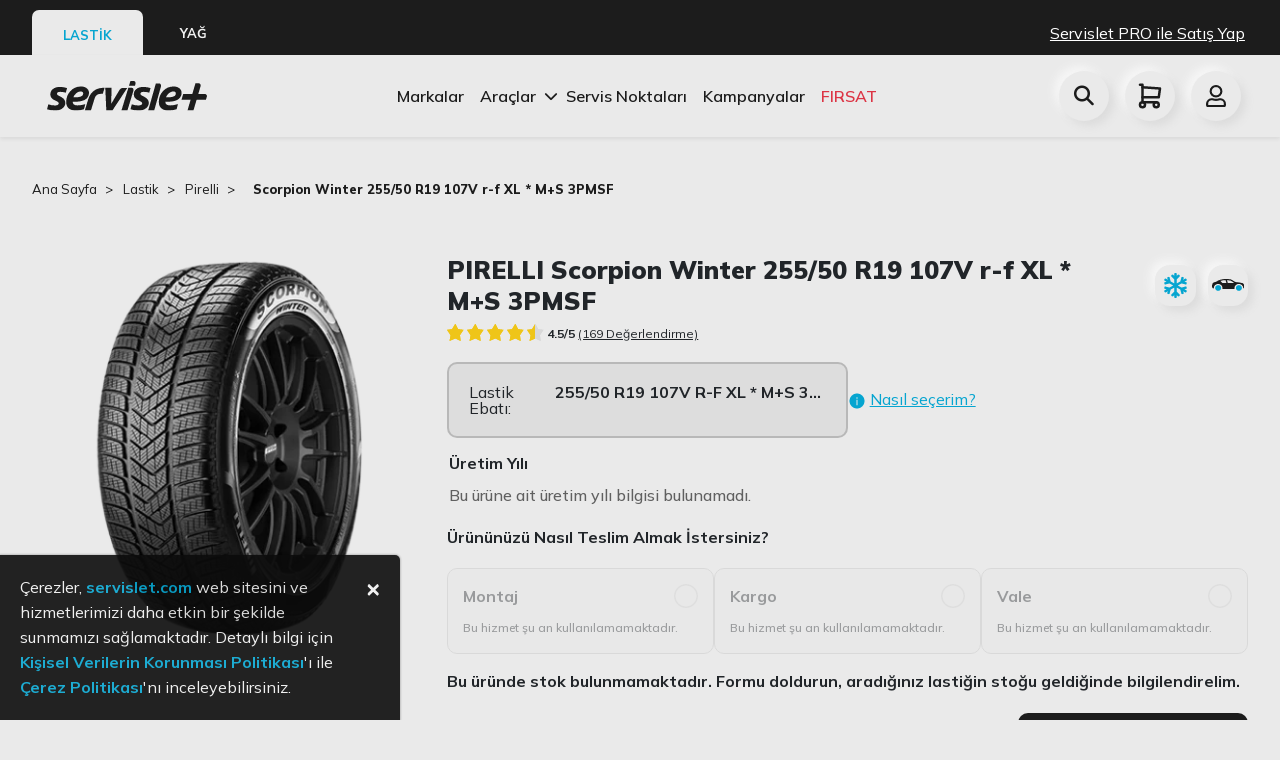

--- FILE ---
content_type: text/html; charset=utf-8
request_url: https://www.servislet.com/lastik/pirelli/urun/pirelli-scorpion-winter-25550-r19-107v-r-f-xl-ms-3pmsf-2297400
body_size: 111375
content:
<!doctype html>
<html data-n-head-ssr lang="tr" data-n-head="%7B%22lang%22:%7B%22ssr%22:%22tr%22%7D%7D">
<head >
  <title>Pirelli Scorpion Winter 255/50 R19 107v R-f Xl * M+s 3pmsf Kış Lastik Fiyatı | Servislet</title><meta data-n-head="ssr" charset="utf-8"><meta data-n-head="ssr" name="viewport" content="width=device-width, initial-scale=1, user-scalable=no, viewport-fit=cover"><meta data-n-head="ssr" name="format-detection" content="telephone=no"><meta data-n-head="ssr" data-hid="og:image" property="og:image" content="https://servislet.com/logo.svg"><meta data-n-head="ssr" data-hid="og:title" property="og:title" content="Servislet"><meta data-n-head="ssr" data-hid="og:site_name" property="og:site_name" content="Servislet"><meta data-n-head="ssr" data-hid="og:type" property="og:type" content="website"><meta data-n-head="ssr" data-hid="og:url" property="og:url" content="website"><meta data-n-head="ssr" data-hid="og:description" property="og:description" content="Aracınızın ihtiyacı olan lastikleri en uygun lastik fiyatına göre inceleyin, ücretsiz montaj ve taksit avantajlarıyla aracınıza uygun lastiği satın alın."><meta data-n-head="ssr" data-hid="fb:app_id" property="fb:app_id" content="4504205519679373"><meta data-n-head="ssr" data-hid="description" name="description" content="Pirelli scorpion winter 255/50 r19 107v r-f xl * m+s 3pmsf kış lastik fiyatını öğrenin, Servislet güvencesi ile uygun fiyatlarla online lastik satın alın"><link data-n-head="ssr" rel="icon" type="image/x-icon" href="/icons/favicon.png"><link data-n-head="ssr" rel="stylesheet" href="https://cdnjs.cloudflare.com/ajax/libs/font-awesome/6.2.0/css/all.min.css"><link data-n-head="ssr" rel="canonical" href="https://www.servislet.com/lastik/pirelli/urun/pirelli-scorpion-winter-25550-r19-107v-r-f-xl-ms-3pmsf-2297400"><script data-n-head="ssr" type="application/ld+json">{"@context":"https://schema.org","@type":"BreadcrumbList","itemListElement":[{"@type":"ListItem","position":1,"name":"Servislet","item":"https://www.servislet.com/"},{"@type":"ListItem","position":2,"name":"Lastik","item":"https://www.servislet.com/lastik"},{"@type":"ListItem","position":3,"name":"pirelli","item":"https://www.servislet.com/lastik/urunler/?brand=pirelli"},{"@type":"ListItem","position":4,"name":"Scorpion Winter 255/50 R19 107V  r-f XL * M+S 3PMSF","item":"https://www.servislet.com//lastik/pirelli/urun/pirelli-scorpion-winter-25550-r19-107v-r-f-xl-ms-3pmsf-2297400"}]}</script><script data-n-head="ssr" type="application/ld+json">{"@context":"https://schema.org","@type":"Lastik","name":"Scorpion Winter 255/50 R19 107V  r-f XL * M+S 3PMSF","author":{"@type":"Person","name":"Servislet"}}</script><link rel="preload" href="/_nuxt/ed6208f.js" as="script"><link rel="preload" href="/_nuxt/5cad406.js" as="script"><link rel="preload" href="/_nuxt/c5c7e19.js" as="script"><link rel="preload" href="/_nuxt/9fa9904.js" as="script"><link rel="preload" href="/_nuxt/766f9f4.js" as="script"><link rel="preload" href="/_nuxt/96f29d9.js" as="script"><link rel="preload" href="/_nuxt/0bdfb28.js" as="script"><link rel="preload" href="/_nuxt/9cf5dd7.js" as="script"><link rel="preload" href="/_nuxt/623ae7a.js" as="script"><link rel="preload" href="/_nuxt/267ddb9.js" as="script"><link rel="preload" href="/_nuxt/ce78dac.js" as="script"><style data-vue-ssr-id="71f83a6d:0 32df6d42:0 e622d370:0 5f676f06:0 5675cc5e:0 21c4f3b2:0 0fedf488:0 2889babc:0 6439d180:0 425280fc:0 028b76be:0 8b94b41a:0 637bb62e:0 69abd0e0:0 517d6eb7:0 fa209684:0 73330217:0 0ccfd161:0 73c41108:0 c3b0fd34:0 f9b0728c:0 6057ea7e:0">/*!
 * Bootstrap v4.6.2 (https://getbootstrap.com/)
 * Copyright 2011-2022 The Bootstrap Authors
 * Copyright 2011-2022 Twitter, Inc.
 * Licensed under MIT (https://github.com/twbs/bootstrap/blob/main/LICENSE)
 */:root{--blue:#007bff;--indigo:#6610f2;--purple:#6f42c1;--pink:#e83e8c;--red:#dc3545;--orange:#fd7e14;--yellow:#ffc107;--green:#28a745;--teal:#20c997;--cyan:#17a2b8;--white:#fff;--gray:#6c757d;--gray-dark:#343a40;--primary:#007bff;--secondary:#6c757d;--success:#28a745;--info:#17a2b8;--warning:#ffc107;--danger:#dc3545;--light:#f8f9fa;--dark:#343a40;--breakpoint-xs:0;--breakpoint-sm:576px;--breakpoint-md:768px;--breakpoint-lg:992px;--breakpoint-xl:1200px;--font-family-sans-serif:-apple-system,BlinkMacSystemFont,"Segoe UI",Roboto,"Helvetica Neue",Arial,"Noto Sans","Liberation Sans",sans-serif,"Apple Color Emoji","Segoe UI Emoji","Segoe UI Symbol","Noto Color Emoji";--font-family-monospace:SFMono-Regular,Menlo,Monaco,Consolas,"Liberation Mono","Courier New",monospace}*,:after,:before{box-sizing:border-box}html{font-family:sans-serif;line-height:1.15;-webkit-text-size-adjust:100%;-webkit-tap-highlight-color:rgba(0,0,0,0)}article,aside,figcaption,figure,footer,header,hgroup,main,nav,section{display:block}body{margin:0;font-family:-apple-system,BlinkMacSystemFont,"Segoe UI",Roboto,"Helvetica Neue",Arial,"Noto Sans","Liberation Sans",sans-serif,"Apple Color Emoji","Segoe UI Emoji","Segoe UI Symbol","Noto Color Emoji";font-size:1rem;font-weight:400;line-height:1.5;color:#212529;text-align:left;background-color:#fff}[tabindex="-1"]:focus:not(.focus-visible),[tabindex="-1"]:focus:not(:focus-visible){outline:0!important}hr{box-sizing:content-box;height:0;overflow:visible}h1,h2,h3,h4,h5,h6{margin-top:0;margin-bottom:.5rem}p{margin-top:0;margin-bottom:1rem}abbr[data-original-title],abbr[title]{text-decoration:underline;-webkit-text-decoration:underline dotted;text-decoration:underline dotted;cursor:help;border-bottom:0;-webkit-text-decoration-skip-ink:none;text-decoration-skip-ink:none}address{font-style:normal;line-height:inherit}address,dl,ol,ul{margin-bottom:1rem}dl,ol,ul{margin-top:0}ol ol,ol ul,ul ol,ul ul{margin-bottom:0}dt{font-weight:700}dd{margin-bottom:.5rem;margin-left:0}blockquote{margin:0 0 1rem}b,strong{font-weight:bolder}small{font-size:80%}sub,sup{position:relative;font-size:75%;line-height:0;vertical-align:baseline}sub{bottom:-.25em}sup{top:-.5em}a{color:#007bff;text-decoration:none;background-color:transparent}a:hover{color:#0056b3;text-decoration:underline}a:not([href]):not([class]),a:not([href]):not([class]):hover{color:inherit;text-decoration:none}code,kbd,pre,samp{font-family:SFMono-Regular,Menlo,Monaco,Consolas,"Liberation Mono","Courier New",monospace;font-size:1em}pre{margin-top:0;margin-bottom:1rem;overflow:auto;-ms-overflow-style:scrollbar}figure{margin:0 0 1rem}img{border-style:none}img,svg{vertical-align:middle}svg{overflow:hidden}table{border-collapse:collapse}caption{padding-top:.75rem;padding-bottom:.75rem;color:#6c757d;text-align:left;caption-side:bottom}th{text-align:inherit;text-align:-webkit-match-parent}label{display:inline-block;margin-bottom:.5rem}button{border-radius:0}button:focus:not(.focus-visible),button:focus:not(:focus-visible){outline:0}button,input,optgroup,select,textarea{margin:0;font-family:inherit;font-size:inherit;line-height:inherit}button,input{overflow:visible}button,select{text-transform:none}[role=button]{cursor:pointer}select{word-wrap:normal}[type=button],[type=reset],[type=submit],button{-webkit-appearance:button}[type=button]:not(:disabled),[type=reset]:not(:disabled),[type=submit]:not(:disabled),button:not(:disabled){cursor:pointer}[type=button]::-moz-focus-inner,[type=reset]::-moz-focus-inner,[type=submit]::-moz-focus-inner,button::-moz-focus-inner{padding:0;border-style:none}input[type=checkbox],input[type=radio]{box-sizing:border-box;padding:0}textarea{overflow:auto;resize:vertical}fieldset{min-width:0;padding:0;margin:0;border:0}legend{display:block;width:100%;max-width:100%;padding:0;margin-bottom:.5rem;font-size:1.5rem;line-height:inherit;color:inherit;white-space:normal}progress{vertical-align:baseline}[type=number]::-webkit-inner-spin-button,[type=number]::-webkit-outer-spin-button{height:auto}[type=search]{outline-offset:-2px;-webkit-appearance:none}[type=search]::-webkit-search-decoration{-webkit-appearance:none}::-webkit-file-upload-button{font:inherit;-webkit-appearance:button}output{display:inline-block}summary{display:list-item;cursor:pointer}template{display:none}[hidden]{display:none!important}.h1,.h2,.h3,.h4,.h5,.h6,h1,h2,h3,h4,h5,h6{margin-bottom:.5rem;font-weight:500;line-height:1.2}.h1,h1{font-size:2.5rem}.h2,h2{font-size:2rem}.h3,h3{font-size:1.75rem}.h4,h4{font-size:1.5rem}.h5,h5{font-size:1.25rem}.h6,h6{font-size:1rem}.lead{font-size:1.25rem;font-weight:300}.display-1{font-size:6rem}.display-1,.display-2{font-weight:300;line-height:1.2}.display-2{font-size:5.5rem}.display-3{font-size:4.5rem}.display-3,.display-4{font-weight:300;line-height:1.2}.display-4{font-size:3.5rem}hr{margin-top:1rem;margin-bottom:1rem;border:0;border-top:1px solid rgba(0,0,0,.1)}.small,small{font-size:.875em;font-weight:400}.mark,mark{padding:.2em;background-color:#fcf8e3}.list-inline,.list-unstyled{padding-left:0;list-style:none}.list-inline-item{display:inline-block}.list-inline-item:not(:last-child){margin-right:.5rem}.initialism{font-size:90%;text-transform:uppercase}.blockquote{margin-bottom:1rem;font-size:1.25rem}.blockquote-footer{display:block;font-size:.875em;color:#6c757d}.blockquote-footer:before{content:"\2014\00A0"}.img-fluid,.img-thumbnail{max-width:100%;height:auto}.img-thumbnail{padding:.25rem;background-color:#fff;border:1px solid #dee2e6;border-radius:.25rem}.figure{display:inline-block}.figure-img{margin-bottom:.5rem;line-height:1}.figure-caption{font-size:90%;color:#6c757d}code{font-size:87.5%;color:#e83e8c;word-wrap:break-word}a>code{color:inherit}kbd{padding:.2rem .4rem;font-size:87.5%;color:#fff;background-color:#212529;border-radius:.2rem}kbd kbd{padding:0;font-size:100%;font-weight:700}pre{display:block;font-size:87.5%;color:#212529}pre code{font-size:inherit;color:inherit;word-break:normal}.pre-scrollable{max-height:340px;overflow-y:scroll}.container,.container-fluid,.container-lg,.container-md,.container-sm,.container-xl{width:100%;padding-right:15px;padding-left:15px;margin-right:auto;margin-left:auto}@media (min-width:576px){.container,.container-sm{max-width:540px}}@media (min-width:768px){.container,.container-md,.container-sm{max-width:720px}}@media (min-width:992px){.container,.container-lg,.container-md,.container-sm{max-width:960px}}@media (min-width:1200px){.container,.container-lg,.container-md,.container-sm,.container-xl{max-width:1140px}}.row{display:flex;flex-wrap:wrap;margin-right:-15px;margin-left:-15px}.no-gutters{margin-right:0;margin-left:0}.no-gutters>.col,.no-gutters>[class*=col-]{padding-right:0;padding-left:0}.col,.col-1,.col-2,.col-3,.col-4,.col-5,.col-6,.col-7,.col-8,.col-9,.col-10,.col-11,.col-12,.col-auto,.col-lg,.col-lg-1,.col-lg-2,.col-lg-3,.col-lg-4,.col-lg-5,.col-lg-6,.col-lg-7,.col-lg-8,.col-lg-9,.col-lg-10,.col-lg-11,.col-lg-12,.col-lg-auto,.col-md,.col-md-1,.col-md-2,.col-md-3,.col-md-4,.col-md-5,.col-md-6,.col-md-7,.col-md-8,.col-md-9,.col-md-10,.col-md-11,.col-md-12,.col-md-auto,.col-sm,.col-sm-1,.col-sm-2,.col-sm-3,.col-sm-4,.col-sm-5,.col-sm-6,.col-sm-7,.col-sm-8,.col-sm-9,.col-sm-10,.col-sm-11,.col-sm-12,.col-sm-auto,.col-xl,.col-xl-1,.col-xl-2,.col-xl-3,.col-xl-4,.col-xl-5,.col-xl-6,.col-xl-7,.col-xl-8,.col-xl-9,.col-xl-10,.col-xl-11,.col-xl-12,.col-xl-auto{position:relative;width:100%;padding-right:15px;padding-left:15px}.col{flex-basis:0;flex-grow:1;max-width:100%}.row-cols-1>*{flex:0 0 100%;max-width:100%}.row-cols-2>*{flex:0 0 50%;max-width:50%}.row-cols-3>*{flex:0 0 33.333333%;max-width:33.333333%}.row-cols-4>*{flex:0 0 25%;max-width:25%}.row-cols-5>*{flex:0 0 20%;max-width:20%}.row-cols-6>*{flex:0 0 16.666667%;max-width:16.666667%}.col-auto{flex:0 0 auto;width:auto;max-width:100%}.col-1{flex:0 0 8.333333%;max-width:8.333333%}.col-2{flex:0 0 16.666667%;max-width:16.666667%}.col-3{flex:0 0 25%;max-width:25%}.col-4{flex:0 0 33.333333%;max-width:33.333333%}.col-5{flex:0 0 41.666667%;max-width:41.666667%}.col-6{flex:0 0 50%;max-width:50%}.col-7{flex:0 0 58.333333%;max-width:58.333333%}.col-8{flex:0 0 66.666667%;max-width:66.666667%}.col-9{flex:0 0 75%;max-width:75%}.col-10{flex:0 0 83.333333%;max-width:83.333333%}.col-11{flex:0 0 91.666667%;max-width:91.666667%}.col-12{flex:0 0 100%;max-width:100%}.order-first{order:-1}.order-last{order:13}.order-0{order:0}.order-1{order:1}.order-2{order:2}.order-3{order:3}.order-4{order:4}.order-5{order:5}.order-6{order:6}.order-7{order:7}.order-8{order:8}.order-9{order:9}.order-10{order:10}.order-11{order:11}.order-12{order:12}.offset-1{margin-left:8.333333%}.offset-2{margin-left:16.666667%}.offset-3{margin-left:25%}.offset-4{margin-left:33.333333%}.offset-5{margin-left:41.666667%}.offset-6{margin-left:50%}.offset-7{margin-left:58.333333%}.offset-8{margin-left:66.666667%}.offset-9{margin-left:75%}.offset-10{margin-left:83.333333%}.offset-11{margin-left:91.666667%}@media (min-width:576px){.col-sm{flex-basis:0;flex-grow:1;max-width:100%}.row-cols-sm-1>*{flex:0 0 100%;max-width:100%}.row-cols-sm-2>*{flex:0 0 50%;max-width:50%}.row-cols-sm-3>*{flex:0 0 33.333333%;max-width:33.333333%}.row-cols-sm-4>*{flex:0 0 25%;max-width:25%}.row-cols-sm-5>*{flex:0 0 20%;max-width:20%}.row-cols-sm-6>*{flex:0 0 16.666667%;max-width:16.666667%}.col-sm-auto{flex:0 0 auto;width:auto;max-width:100%}.col-sm-1{flex:0 0 8.333333%;max-width:8.333333%}.col-sm-2{flex:0 0 16.666667%;max-width:16.666667%}.col-sm-3{flex:0 0 25%;max-width:25%}.col-sm-4{flex:0 0 33.333333%;max-width:33.333333%}.col-sm-5{flex:0 0 41.666667%;max-width:41.666667%}.col-sm-6{flex:0 0 50%;max-width:50%}.col-sm-7{flex:0 0 58.333333%;max-width:58.333333%}.col-sm-8{flex:0 0 66.666667%;max-width:66.666667%}.col-sm-9{flex:0 0 75%;max-width:75%}.col-sm-10{flex:0 0 83.333333%;max-width:83.333333%}.col-sm-11{flex:0 0 91.666667%;max-width:91.666667%}.col-sm-12{flex:0 0 100%;max-width:100%}.order-sm-first{order:-1}.order-sm-last{order:13}.order-sm-0{order:0}.order-sm-1{order:1}.order-sm-2{order:2}.order-sm-3{order:3}.order-sm-4{order:4}.order-sm-5{order:5}.order-sm-6{order:6}.order-sm-7{order:7}.order-sm-8{order:8}.order-sm-9{order:9}.order-sm-10{order:10}.order-sm-11{order:11}.order-sm-12{order:12}.offset-sm-0{margin-left:0}.offset-sm-1{margin-left:8.333333%}.offset-sm-2{margin-left:16.666667%}.offset-sm-3{margin-left:25%}.offset-sm-4{margin-left:33.333333%}.offset-sm-5{margin-left:41.666667%}.offset-sm-6{margin-left:50%}.offset-sm-7{margin-left:58.333333%}.offset-sm-8{margin-left:66.666667%}.offset-sm-9{margin-left:75%}.offset-sm-10{margin-left:83.333333%}.offset-sm-11{margin-left:91.666667%}}@media (min-width:768px){.col-md{flex-basis:0;flex-grow:1;max-width:100%}.row-cols-md-1>*{flex:0 0 100%;max-width:100%}.row-cols-md-2>*{flex:0 0 50%;max-width:50%}.row-cols-md-3>*{flex:0 0 33.333333%;max-width:33.333333%}.row-cols-md-4>*{flex:0 0 25%;max-width:25%}.row-cols-md-5>*{flex:0 0 20%;max-width:20%}.row-cols-md-6>*{flex:0 0 16.666667%;max-width:16.666667%}.col-md-auto{flex:0 0 auto;width:auto;max-width:100%}.col-md-1{flex:0 0 8.333333%;max-width:8.333333%}.col-md-2{flex:0 0 16.666667%;max-width:16.666667%}.col-md-3{flex:0 0 25%;max-width:25%}.col-md-4{flex:0 0 33.333333%;max-width:33.333333%}.col-md-5{flex:0 0 41.666667%;max-width:41.666667%}.col-md-6{flex:0 0 50%;max-width:50%}.col-md-7{flex:0 0 58.333333%;max-width:58.333333%}.col-md-8{flex:0 0 66.666667%;max-width:66.666667%}.col-md-9{flex:0 0 75%;max-width:75%}.col-md-10{flex:0 0 83.333333%;max-width:83.333333%}.col-md-11{flex:0 0 91.666667%;max-width:91.666667%}.col-md-12{flex:0 0 100%;max-width:100%}.order-md-first{order:-1}.order-md-last{order:13}.order-md-0{order:0}.order-md-1{order:1}.order-md-2{order:2}.order-md-3{order:3}.order-md-4{order:4}.order-md-5{order:5}.order-md-6{order:6}.order-md-7{order:7}.order-md-8{order:8}.order-md-9{order:9}.order-md-10{order:10}.order-md-11{order:11}.order-md-12{order:12}.offset-md-0{margin-left:0}.offset-md-1{margin-left:8.333333%}.offset-md-2{margin-left:16.666667%}.offset-md-3{margin-left:25%}.offset-md-4{margin-left:33.333333%}.offset-md-5{margin-left:41.666667%}.offset-md-6{margin-left:50%}.offset-md-7{margin-left:58.333333%}.offset-md-8{margin-left:66.666667%}.offset-md-9{margin-left:75%}.offset-md-10{margin-left:83.333333%}.offset-md-11{margin-left:91.666667%}}@media (min-width:992px){.col-lg{flex-basis:0;flex-grow:1;max-width:100%}.row-cols-lg-1>*{flex:0 0 100%;max-width:100%}.row-cols-lg-2>*{flex:0 0 50%;max-width:50%}.row-cols-lg-3>*{flex:0 0 33.333333%;max-width:33.333333%}.row-cols-lg-4>*{flex:0 0 25%;max-width:25%}.row-cols-lg-5>*{flex:0 0 20%;max-width:20%}.row-cols-lg-6>*{flex:0 0 16.666667%;max-width:16.666667%}.col-lg-auto{flex:0 0 auto;width:auto;max-width:100%}.col-lg-1{flex:0 0 8.333333%;max-width:8.333333%}.col-lg-2{flex:0 0 16.666667%;max-width:16.666667%}.col-lg-3{flex:0 0 25%;max-width:25%}.col-lg-4{flex:0 0 33.333333%;max-width:33.333333%}.col-lg-5{flex:0 0 41.666667%;max-width:41.666667%}.col-lg-6{flex:0 0 50%;max-width:50%}.col-lg-7{flex:0 0 58.333333%;max-width:58.333333%}.col-lg-8{flex:0 0 66.666667%;max-width:66.666667%}.col-lg-9{flex:0 0 75%;max-width:75%}.col-lg-10{flex:0 0 83.333333%;max-width:83.333333%}.col-lg-11{flex:0 0 91.666667%;max-width:91.666667%}.col-lg-12{flex:0 0 100%;max-width:100%}.order-lg-first{order:-1}.order-lg-last{order:13}.order-lg-0{order:0}.order-lg-1{order:1}.order-lg-2{order:2}.order-lg-3{order:3}.order-lg-4{order:4}.order-lg-5{order:5}.order-lg-6{order:6}.order-lg-7{order:7}.order-lg-8{order:8}.order-lg-9{order:9}.order-lg-10{order:10}.order-lg-11{order:11}.order-lg-12{order:12}.offset-lg-0{margin-left:0}.offset-lg-1{margin-left:8.333333%}.offset-lg-2{margin-left:16.666667%}.offset-lg-3{margin-left:25%}.offset-lg-4{margin-left:33.333333%}.offset-lg-5{margin-left:41.666667%}.offset-lg-6{margin-left:50%}.offset-lg-7{margin-left:58.333333%}.offset-lg-8{margin-left:66.666667%}.offset-lg-9{margin-left:75%}.offset-lg-10{margin-left:83.333333%}.offset-lg-11{margin-left:91.666667%}}@media (min-width:1200px){.col-xl{flex-basis:0;flex-grow:1;max-width:100%}.row-cols-xl-1>*{flex:0 0 100%;max-width:100%}.row-cols-xl-2>*{flex:0 0 50%;max-width:50%}.row-cols-xl-3>*{flex:0 0 33.333333%;max-width:33.333333%}.row-cols-xl-4>*{flex:0 0 25%;max-width:25%}.row-cols-xl-5>*{flex:0 0 20%;max-width:20%}.row-cols-xl-6>*{flex:0 0 16.666667%;max-width:16.666667%}.col-xl-auto{flex:0 0 auto;width:auto;max-width:100%}.col-xl-1{flex:0 0 8.333333%;max-width:8.333333%}.col-xl-2{flex:0 0 16.666667%;max-width:16.666667%}.col-xl-3{flex:0 0 25%;max-width:25%}.col-xl-4{flex:0 0 33.333333%;max-width:33.333333%}.col-xl-5{flex:0 0 41.666667%;max-width:41.666667%}.col-xl-6{flex:0 0 50%;max-width:50%}.col-xl-7{flex:0 0 58.333333%;max-width:58.333333%}.col-xl-8{flex:0 0 66.666667%;max-width:66.666667%}.col-xl-9{flex:0 0 75%;max-width:75%}.col-xl-10{flex:0 0 83.333333%;max-width:83.333333%}.col-xl-11{flex:0 0 91.666667%;max-width:91.666667%}.col-xl-12{flex:0 0 100%;max-width:100%}.order-xl-first{order:-1}.order-xl-last{order:13}.order-xl-0{order:0}.order-xl-1{order:1}.order-xl-2{order:2}.order-xl-3{order:3}.order-xl-4{order:4}.order-xl-5{order:5}.order-xl-6{order:6}.order-xl-7{order:7}.order-xl-8{order:8}.order-xl-9{order:9}.order-xl-10{order:10}.order-xl-11{order:11}.order-xl-12{order:12}.offset-xl-0{margin-left:0}.offset-xl-1{margin-left:8.333333%}.offset-xl-2{margin-left:16.666667%}.offset-xl-3{margin-left:25%}.offset-xl-4{margin-left:33.333333%}.offset-xl-5{margin-left:41.666667%}.offset-xl-6{margin-left:50%}.offset-xl-7{margin-left:58.333333%}.offset-xl-8{margin-left:66.666667%}.offset-xl-9{margin-left:75%}.offset-xl-10{margin-left:83.333333%}.offset-xl-11{margin-left:91.666667%}}.table{width:100%;margin-bottom:1rem;color:#212529}.table td,.table th{padding:.75rem;vertical-align:top;border-top:1px solid #dee2e6}.table thead th{vertical-align:bottom;border-bottom:2px solid #dee2e6}.table tbody+tbody{border-top:2px solid #dee2e6}.table-sm td,.table-sm th{padding:.3rem}.table-bordered,.table-bordered td,.table-bordered th{border:1px solid #dee2e6}.table-bordered thead td,.table-bordered thead th{border-bottom-width:2px}.table-borderless tbody+tbody,.table-borderless td,.table-borderless th,.table-borderless thead th{border:0}.table-striped tbody tr:nth-of-type(odd){background-color:rgba(0,0,0,.05)}.table-hover tbody tr:hover{color:#212529;background-color:rgba(0,0,0,.075)}.table-primary,.table-primary>td,.table-primary>th{background-color:#b8daff}.table-primary tbody+tbody,.table-primary td,.table-primary th,.table-primary thead th{border-color:#7abaff}.table-hover .table-primary:hover,.table-hover .table-primary:hover>td,.table-hover .table-primary:hover>th{background-color:#9fcdff}.table-secondary,.table-secondary>td,.table-secondary>th{background-color:#d6d8db}.table-secondary tbody+tbody,.table-secondary td,.table-secondary th,.table-secondary thead th{border-color:#b3b7bb}.table-hover .table-secondary:hover,.table-hover .table-secondary:hover>td,.table-hover .table-secondary:hover>th{background-color:#c8cbcf}.table-success,.table-success>td,.table-success>th{background-color:#c3e6cb}.table-success tbody+tbody,.table-success td,.table-success th,.table-success thead th{border-color:#8fd19e}.table-hover .table-success:hover,.table-hover .table-success:hover>td,.table-hover .table-success:hover>th{background-color:#b1dfbb}.table-info,.table-info>td,.table-info>th{background-color:#bee5eb}.table-info tbody+tbody,.table-info td,.table-info th,.table-info thead th{border-color:#86cfda}.table-hover .table-info:hover,.table-hover .table-info:hover>td,.table-hover .table-info:hover>th{background-color:#abdde5}.table-warning,.table-warning>td,.table-warning>th{background-color:#ffeeba}.table-warning tbody+tbody,.table-warning td,.table-warning th,.table-warning thead th{border-color:#ffdf7e}.table-hover .table-warning:hover,.table-hover .table-warning:hover>td,.table-hover .table-warning:hover>th{background-color:#ffe8a1}.table-danger,.table-danger>td,.table-danger>th{background-color:#f5c6cb}.table-danger tbody+tbody,.table-danger td,.table-danger th,.table-danger thead th{border-color:#ed969e}.table-hover .table-danger:hover,.table-hover .table-danger:hover>td,.table-hover .table-danger:hover>th{background-color:#f1b0b7}.table-light,.table-light>td,.table-light>th{background-color:#fdfdfe}.table-light tbody+tbody,.table-light td,.table-light th,.table-light thead th{border-color:#fbfcfc}.table-hover .table-light:hover,.table-hover .table-light:hover>td,.table-hover .table-light:hover>th{background-color:#ececf6}.table-dark,.table-dark>td,.table-dark>th{background-color:#c6c8ca}.table-dark tbody+tbody,.table-dark td,.table-dark th,.table-dark thead th{border-color:#95999c}.table-hover .table-dark:hover,.table-hover .table-dark:hover>td,.table-hover .table-dark:hover>th{background-color:#b9bbbe}.table-active,.table-active>td,.table-active>th,.table-hover .table-active:hover,.table-hover .table-active:hover>td,.table-hover .table-active:hover>th{background-color:rgba(0,0,0,.075)}.table .thead-dark th{color:#fff;background-color:#343a40;border-color:#454d55}.table .thead-light th{color:#495057;background-color:#e9ecef;border-color:#dee2e6}.table-dark{color:#fff;background-color:#343a40}.table-dark td,.table-dark th,.table-dark thead th{border-color:#454d55}.table-dark.table-bordered{border:0}.table-dark.table-striped tbody tr:nth-of-type(odd){background-color:hsla(0,0%,100%,.05)}.table-dark.table-hover tbody tr:hover{color:#fff;background-color:hsla(0,0%,100%,.075)}@media (max-width:575.98px){.table-responsive-sm{display:block;width:100%;overflow-x:auto;-webkit-overflow-scrolling:touch}.table-responsive-sm>.table-bordered{border:0}}@media (max-width:767.98px){.table-responsive-md{display:block;width:100%;overflow-x:auto;-webkit-overflow-scrolling:touch}.table-responsive-md>.table-bordered{border:0}}@media (max-width:991.98px){.table-responsive-lg{display:block;width:100%;overflow-x:auto;-webkit-overflow-scrolling:touch}.table-responsive-lg>.table-bordered{border:0}}@media (max-width:1199.98px){.table-responsive-xl{display:block;width:100%;overflow-x:auto;-webkit-overflow-scrolling:touch}.table-responsive-xl>.table-bordered{border:0}}.table-responsive{display:block;width:100%;overflow-x:auto;-webkit-overflow-scrolling:touch}.table-responsive>.table-bordered{border:0}.form-control{display:block;width:100%;height:calc(1.5em + .75rem + 2px);padding:.375rem .75rem;font-size:1rem;font-weight:400;line-height:1.5;color:#495057;background-color:#fff;background-clip:padding-box;border:1px solid #ced4da;border-radius:.25rem;transition:border-color .15s ease-in-out,box-shadow .15s ease-in-out}@media (prefers-reduced-motion:reduce){.form-control{transition:none}}.form-control::-ms-expand{background-color:transparent;border:0}.form-control:focus{color:#495057;background-color:#fff;border-color:#80bdff;outline:0;box-shadow:0 0 0 .2rem rgba(0,123,255,.25)}.form-control::-moz-placeholder{color:#6c757d;opacity:1}.form-control::placeholder{color:#6c757d;opacity:1}.form-control:disabled,.form-control[readonly]{background-color:#e9ecef;opacity:1}input[type=date].form-control,input[type=datetime-local].form-control,input[type=month].form-control,input[type=time].form-control{-webkit-appearance:none;-moz-appearance:none;appearance:none}select.form-control:-moz-focusring{color:transparent;text-shadow:0 0 0 #495057}select.form-control:focus::-ms-value{color:#495057;background-color:#fff}.form-control-file,.form-control-range{display:block;width:100%}.col-form-label{padding-top:calc(.375rem + 1px);padding-bottom:calc(.375rem + 1px);margin-bottom:0;font-size:inherit;line-height:1.5}.col-form-label-lg{padding-top:calc(.5rem + 1px);padding-bottom:calc(.5rem + 1px);font-size:1.25rem;line-height:1.5}.col-form-label-sm{padding-top:calc(.25rem + 1px);padding-bottom:calc(.25rem + 1px);font-size:.875rem;line-height:1.5}.form-control-plaintext{display:block;width:100%;padding:.375rem 0;margin-bottom:0;font-size:1rem;line-height:1.5;color:#212529;background-color:transparent;border:solid transparent;border-width:1px 0}.form-control-plaintext.form-control-lg,.form-control-plaintext.form-control-sm{padding-right:0;padding-left:0}.form-control-sm{height:calc(1.5em + .5rem + 2px);padding:.25rem .5rem;font-size:.875rem;line-height:1.5;border-radius:.2rem}.form-control-lg{height:calc(1.5em + 1rem + 2px);padding:.5rem 1rem;font-size:1.25rem;line-height:1.5;border-radius:.3rem}select.form-control[multiple],select.form-control[size],textarea.form-control{height:auto}.form-group{margin-bottom:1rem}.form-text{display:block;margin-top:.25rem}.form-row{display:flex;flex-wrap:wrap;margin-right:-5px;margin-left:-5px}.form-row>.col,.form-row>[class*=col-]{padding-right:5px;padding-left:5px}.form-check{position:relative;display:block;padding-left:1.25rem}.form-check-input{position:absolute;margin-top:.3rem;margin-left:-1.25rem}.form-check-input:disabled~.form-check-label,.form-check-input[disabled]~.form-check-label{color:#6c757d}.form-check-label{margin-bottom:0}.form-check-inline{display:inline-flex;align-items:center;padding-left:0;margin-right:.75rem}.form-check-inline .form-check-input{position:static;margin-top:0;margin-right:.3125rem;margin-left:0}.valid-feedback{display:none;width:100%;margin-top:.25rem;font-size:.875em;color:#28a745}.valid-tooltip{position:absolute;top:100%;left:0;z-index:5;display:none;max-width:100%;padding:.25rem .5rem;margin-top:.1rem;font-size:.875rem;line-height:1.5;color:#fff;background-color:rgba(40,167,69,.9);border-radius:.25rem}.form-row>.col>.valid-tooltip,.form-row>[class*=col-]>.valid-tooltip{left:5px}.is-valid~.valid-feedback,.is-valid~.valid-tooltip,.was-validated :valid~.valid-feedback,.was-validated :valid~.valid-tooltip{display:block}.form-control.is-valid,.was-validated .form-control:valid{border-color:#28a745;padding-right:calc(1.5em + .75rem)!important;background-image:url("data:image/svg+xml;charset=utf-8,%3Csvg xmlns='http://www.w3.org/2000/svg' width='8' height='8'%3E%3Cpath fill='%2328a745' d='M2.3 6.73L.6 4.53c-.4-1.04.46-1.4 1.1-.8l1.1 1.4 3.4-3.8c.6-.63 1.6-.27 1.2.7l-4 4.6c-.43.5-.8.4-1.1.1z'/%3E%3C/svg%3E");background-repeat:no-repeat;background-position:right calc(.375em + .1875rem) center;background-size:calc(.75em + .375rem) calc(.75em + .375rem)}.form-control.is-valid:focus,.was-validated .form-control:valid:focus{border-color:#28a745;box-shadow:0 0 0 .2rem rgba(40,167,69,.25)}.was-validated select.form-control:valid,select.form-control.is-valid{padding-right:3rem!important;background-position:right 1.5rem center}.was-validated textarea.form-control:valid,textarea.form-control.is-valid{padding-right:calc(1.5em + .75rem);background-position:top calc(.375em + .1875rem) right calc(.375em + .1875rem)}.custom-select.is-valid,.was-validated .custom-select:valid{border-color:#28a745;padding-right:calc(.75em + 2.3125rem)!important;background:url("data:image/svg+xml;charset=utf-8,%3Csvg xmlns='http://www.w3.org/2000/svg' width='4' height='5'%3E%3Cpath fill='%23343a40' d='M2 0L0 2h4zm0 5L0 3h4z'/%3E%3C/svg%3E") right .75rem center/8px 10px no-repeat,#fff url("data:image/svg+xml;charset=utf-8,%3Csvg xmlns='http://www.w3.org/2000/svg' width='8' height='8'%3E%3Cpath fill='%2328a745' d='M2.3 6.73L.6 4.53c-.4-1.04.46-1.4 1.1-.8l1.1 1.4 3.4-3.8c.6-.63 1.6-.27 1.2.7l-4 4.6c-.43.5-.8.4-1.1.1z'/%3E%3C/svg%3E") center right 1.75rem/calc(.75em + .375rem) calc(.75em + .375rem) no-repeat}.custom-select.is-valid:focus,.was-validated .custom-select:valid:focus{border-color:#28a745;box-shadow:0 0 0 .2rem rgba(40,167,69,.25)}.form-check-input.is-valid~.form-check-label,.was-validated .form-check-input:valid~.form-check-label{color:#28a745}.form-check-input.is-valid~.valid-feedback,.form-check-input.is-valid~.valid-tooltip,.was-validated .form-check-input:valid~.valid-feedback,.was-validated .form-check-input:valid~.valid-tooltip{display:block}.custom-control-input.is-valid~.custom-control-label,.was-validated .custom-control-input:valid~.custom-control-label{color:#28a745}.custom-control-input.is-valid~.custom-control-label:before,.was-validated .custom-control-input:valid~.custom-control-label:before{border-color:#28a745}.custom-control-input.is-valid:checked~.custom-control-label:before,.was-validated .custom-control-input:valid:checked~.custom-control-label:before{border-color:#34ce57;background-color:#34ce57}.custom-control-input.is-valid:focus~.custom-control-label:before,.was-validated .custom-control-input:valid:focus~.custom-control-label:before{box-shadow:0 0 0 .2rem rgba(40,167,69,.25)}.custom-control-input.is-valid:focus:not(:checked)~.custom-control-label:before,.custom-file-input.is-valid~.custom-file-label,.was-validated .custom-control-input:valid:focus:not(:checked)~.custom-control-label:before,.was-validated .custom-file-input:valid~.custom-file-label{border-color:#28a745}.custom-file-input.is-valid:focus~.custom-file-label,.was-validated .custom-file-input:valid:focus~.custom-file-label{border-color:#28a745;box-shadow:0 0 0 .2rem rgba(40,167,69,.25)}.invalid-feedback{display:none;width:100%;margin-top:.25rem;font-size:.875em;color:#dc3545}.invalid-tooltip{position:absolute;top:100%;left:0;z-index:5;display:none;max-width:100%;padding:.25rem .5rem;margin-top:.1rem;font-size:.875rem;line-height:1.5;color:#fff;background-color:rgba(220,53,69,.9);border-radius:.25rem}.form-row>.col>.invalid-tooltip,.form-row>[class*=col-]>.invalid-tooltip{left:5px}.is-invalid~.invalid-feedback,.is-invalid~.invalid-tooltip,.was-validated :invalid~.invalid-feedback,.was-validated :invalid~.invalid-tooltip{display:block}.form-control.is-invalid,.was-validated .form-control:invalid{border-color:#dc3545;padding-right:calc(1.5em + .75rem)!important;background-image:url("data:image/svg+xml;charset=utf-8,%3Csvg xmlns='http://www.w3.org/2000/svg' width='12' height='12' fill='none' stroke='%23dc3545'%3E%3Ccircle cx='6' cy='6' r='4.5'/%3E%3Cpath stroke-linejoin='round' d='M5.8 3.6h.4L6 6.5z'/%3E%3Ccircle cx='6' cy='8.2' r='.6' fill='%23dc3545' stroke='none'/%3E%3C/svg%3E");background-repeat:no-repeat;background-position:right calc(.375em + .1875rem) center;background-size:calc(.75em + .375rem) calc(.75em + .375rem)}.form-control.is-invalid:focus,.was-validated .form-control:invalid:focus{border-color:#dc3545;box-shadow:0 0 0 .2rem rgba(220,53,69,.25)}.was-validated select.form-control:invalid,select.form-control.is-invalid{padding-right:3rem!important;background-position:right 1.5rem center}.was-validated textarea.form-control:invalid,textarea.form-control.is-invalid{padding-right:calc(1.5em + .75rem);background-position:top calc(.375em + .1875rem) right calc(.375em + .1875rem)}.custom-select.is-invalid,.was-validated .custom-select:invalid{border-color:#dc3545;padding-right:calc(.75em + 2.3125rem)!important;background:url("data:image/svg+xml;charset=utf-8,%3Csvg xmlns='http://www.w3.org/2000/svg' width='4' height='5'%3E%3Cpath fill='%23343a40' d='M2 0L0 2h4zm0 5L0 3h4z'/%3E%3C/svg%3E") right .75rem center/8px 10px no-repeat,#fff url("data:image/svg+xml;charset=utf-8,%3Csvg xmlns='http://www.w3.org/2000/svg' width='12' height='12' fill='none' stroke='%23dc3545'%3E%3Ccircle cx='6' cy='6' r='4.5'/%3E%3Cpath stroke-linejoin='round' d='M5.8 3.6h.4L6 6.5z'/%3E%3Ccircle cx='6' cy='8.2' r='.6' fill='%23dc3545' stroke='none'/%3E%3C/svg%3E") center right 1.75rem/calc(.75em + .375rem) calc(.75em + .375rem) no-repeat}.custom-select.is-invalid:focus,.was-validated .custom-select:invalid:focus{border-color:#dc3545;box-shadow:0 0 0 .2rem rgba(220,53,69,.25)}.form-check-input.is-invalid~.form-check-label,.was-validated .form-check-input:invalid~.form-check-label{color:#dc3545}.form-check-input.is-invalid~.invalid-feedback,.form-check-input.is-invalid~.invalid-tooltip,.was-validated .form-check-input:invalid~.invalid-feedback,.was-validated .form-check-input:invalid~.invalid-tooltip{display:block}.custom-control-input.is-invalid~.custom-control-label,.was-validated .custom-control-input:invalid~.custom-control-label{color:#dc3545}.custom-control-input.is-invalid~.custom-control-label:before,.was-validated .custom-control-input:invalid~.custom-control-label:before{border-color:#dc3545}.custom-control-input.is-invalid:checked~.custom-control-label:before,.was-validated .custom-control-input:invalid:checked~.custom-control-label:before{border-color:#e4606d;background-color:#e4606d}.custom-control-input.is-invalid:focus~.custom-control-label:before,.was-validated .custom-control-input:invalid:focus~.custom-control-label:before{box-shadow:0 0 0 .2rem rgba(220,53,69,.25)}.custom-control-input.is-invalid:focus:not(:checked)~.custom-control-label:before,.custom-file-input.is-invalid~.custom-file-label,.was-validated .custom-control-input:invalid:focus:not(:checked)~.custom-control-label:before,.was-validated .custom-file-input:invalid~.custom-file-label{border-color:#dc3545}.custom-file-input.is-invalid:focus~.custom-file-label,.was-validated .custom-file-input:invalid:focus~.custom-file-label{border-color:#dc3545;box-shadow:0 0 0 .2rem rgba(220,53,69,.25)}.form-inline{display:flex;flex-flow:row wrap;align-items:center}.form-inline .form-check{width:100%}@media (min-width:576px){.form-inline label{justify-content:center}.form-inline .form-group,.form-inline label{display:flex;align-items:center;margin-bottom:0}.form-inline .form-group{flex:0 0 auto;flex-flow:row wrap}.form-inline .form-control{display:inline-block;width:auto;vertical-align:middle}.form-inline .form-control-plaintext{display:inline-block}.form-inline .custom-select,.form-inline .input-group{width:auto}.form-inline .form-check{display:flex;align-items:center;justify-content:center;width:auto;padding-left:0}.form-inline .form-check-input{position:relative;flex-shrink:0;margin-top:0;margin-right:.25rem;margin-left:0}.form-inline .custom-control{align-items:center;justify-content:center}.form-inline .custom-control-label{margin-bottom:0}}.btn{display:inline-block;font-weight:400;color:#212529;text-align:center;vertical-align:middle;-webkit-user-select:none;-moz-user-select:none;user-select:none;background-color:transparent;border:1px solid transparent;padding:.375rem .75rem;font-size:1rem;line-height:1.5;border-radius:.25rem;transition:color .15s ease-in-out,background-color .15s ease-in-out,border-color .15s ease-in-out,box-shadow .15s ease-in-out}@media (prefers-reduced-motion:reduce){.btn{transition:none}}.btn:hover{color:#212529;text-decoration:none}.btn.focus,.btn:focus{outline:0;box-shadow:0 0 0 .2rem rgba(0,123,255,.25)}.btn.disabled,.btn:disabled{opacity:.65}.btn:not(:disabled):not(.disabled){cursor:pointer}a.btn.disabled,fieldset:disabled a.btn{pointer-events:none}.btn-primary{color:#fff;background-color:#007bff;border-color:#007bff}.btn-primary.focus,.btn-primary:focus,.btn-primary:hover{color:#fff;background-color:#0069d9;border-color:#0062cc}.btn-primary.focus,.btn-primary:focus{box-shadow:0 0 0 .2rem rgba(38,143,255,.5)}.btn-primary.disabled,.btn-primary:disabled{color:#fff;background-color:#007bff;border-color:#007bff}.btn-primary:not(:disabled):not(.disabled).active,.btn-primary:not(:disabled):not(.disabled):active,.show>.btn-primary.dropdown-toggle{color:#fff;background-color:#0062cc;border-color:#005cbf}.btn-primary:not(:disabled):not(.disabled).active:focus,.btn-primary:not(:disabled):not(.disabled):active:focus,.show>.btn-primary.dropdown-toggle:focus{box-shadow:0 0 0 .2rem rgba(38,143,255,.5)}.btn-secondary{color:#fff;background-color:#6c757d;border-color:#6c757d}.btn-secondary.focus,.btn-secondary:focus,.btn-secondary:hover{color:#fff;background-color:#5a6268;border-color:#545b62}.btn-secondary.focus,.btn-secondary:focus{box-shadow:0 0 0 .2rem rgba(130,138,145,.5)}.btn-secondary.disabled,.btn-secondary:disabled{color:#fff;background-color:#6c757d;border-color:#6c757d}.btn-secondary:not(:disabled):not(.disabled).active,.btn-secondary:not(:disabled):not(.disabled):active,.show>.btn-secondary.dropdown-toggle{color:#fff;background-color:#545b62;border-color:#4e555b}.btn-secondary:not(:disabled):not(.disabled).active:focus,.btn-secondary:not(:disabled):not(.disabled):active:focus,.show>.btn-secondary.dropdown-toggle:focus{box-shadow:0 0 0 .2rem rgba(130,138,145,.5)}.btn-success{color:#fff;background-color:#28a745;border-color:#28a745}.btn-success.focus,.btn-success:focus,.btn-success:hover{color:#fff;background-color:#218838;border-color:#1e7e34}.btn-success.focus,.btn-success:focus{box-shadow:0 0 0 .2rem rgba(72,180,97,.5)}.btn-success.disabled,.btn-success:disabled{color:#fff;background-color:#28a745;border-color:#28a745}.btn-success:not(:disabled):not(.disabled).active,.btn-success:not(:disabled):not(.disabled):active,.show>.btn-success.dropdown-toggle{color:#fff;background-color:#1e7e34;border-color:#1c7430}.btn-success:not(:disabled):not(.disabled).active:focus,.btn-success:not(:disabled):not(.disabled):active:focus,.show>.btn-success.dropdown-toggle:focus{box-shadow:0 0 0 .2rem rgba(72,180,97,.5)}.btn-info{color:#fff;background-color:#17a2b8;border-color:#17a2b8}.btn-info.focus,.btn-info:focus,.btn-info:hover{color:#fff;background-color:#138496;border-color:#117a8b}.btn-info.focus,.btn-info:focus{box-shadow:0 0 0 .2rem rgba(58,176,195,.5)}.btn-info.disabled,.btn-info:disabled{color:#fff;background-color:#17a2b8;border-color:#17a2b8}.btn-info:not(:disabled):not(.disabled).active,.btn-info:not(:disabled):not(.disabled):active,.show>.btn-info.dropdown-toggle{color:#fff;background-color:#117a8b;border-color:#10707f}.btn-info:not(:disabled):not(.disabled).active:focus,.btn-info:not(:disabled):not(.disabled):active:focus,.show>.btn-info.dropdown-toggle:focus{box-shadow:0 0 0 .2rem rgba(58,176,195,.5)}.btn-warning{color:#212529;background-color:#ffc107;border-color:#ffc107}.btn-warning.focus,.btn-warning:focus,.btn-warning:hover{color:#212529;background-color:#e0a800;border-color:#d39e00}.btn-warning.focus,.btn-warning:focus{box-shadow:0 0 0 .2rem rgba(222,170,12,.5)}.btn-warning.disabled,.btn-warning:disabled{color:#212529;background-color:#ffc107;border-color:#ffc107}.btn-warning:not(:disabled):not(.disabled).active,.btn-warning:not(:disabled):not(.disabled):active,.show>.btn-warning.dropdown-toggle{color:#212529;background-color:#d39e00;border-color:#c69500}.btn-warning:not(:disabled):not(.disabled).active:focus,.btn-warning:not(:disabled):not(.disabled):active:focus,.show>.btn-warning.dropdown-toggle:focus{box-shadow:0 0 0 .2rem rgba(222,170,12,.5)}.btn-danger{color:#fff;background-color:#dc3545;border-color:#dc3545}.btn-danger.focus,.btn-danger:focus,.btn-danger:hover{color:#fff;background-color:#c82333;border-color:#bd2130}.btn-danger.focus,.btn-danger:focus{box-shadow:0 0 0 .2rem rgba(225,83,97,.5)}.btn-danger.disabled,.btn-danger:disabled{color:#fff;background-color:#dc3545;border-color:#dc3545}.btn-danger:not(:disabled):not(.disabled).active,.btn-danger:not(:disabled):not(.disabled):active,.show>.btn-danger.dropdown-toggle{color:#fff;background-color:#bd2130;border-color:#b21f2d}.btn-danger:not(:disabled):not(.disabled).active:focus,.btn-danger:not(:disabled):not(.disabled):active:focus,.show>.btn-danger.dropdown-toggle:focus{box-shadow:0 0 0 .2rem rgba(225,83,97,.5)}.btn-light{color:#212529;background-color:#f8f9fa;border-color:#f8f9fa}.btn-light.focus,.btn-light:focus,.btn-light:hover{color:#212529;background-color:#e2e6ea;border-color:#dae0e5}.btn-light.focus,.btn-light:focus{box-shadow:0 0 0 .2rem rgba(216,217,219,.5)}.btn-light.disabled,.btn-light:disabled{color:#212529;background-color:#f8f9fa;border-color:#f8f9fa}.btn-light:not(:disabled):not(.disabled).active,.btn-light:not(:disabled):not(.disabled):active,.show>.btn-light.dropdown-toggle{color:#212529;background-color:#dae0e5;border-color:#d3d9df}.btn-light:not(:disabled):not(.disabled).active:focus,.btn-light:not(:disabled):not(.disabled):active:focus,.show>.btn-light.dropdown-toggle:focus{box-shadow:0 0 0 .2rem rgba(216,217,219,.5)}.btn-dark{color:#fff;background-color:#343a40;border-color:#343a40}.btn-dark.focus,.btn-dark:focus,.btn-dark:hover{color:#fff;background-color:#23272b;border-color:#1d2124}.btn-dark.focus,.btn-dark:focus{box-shadow:0 0 0 .2rem rgba(82,88,93,.5)}.btn-dark.disabled,.btn-dark:disabled{color:#fff;background-color:#343a40;border-color:#343a40}.btn-dark:not(:disabled):not(.disabled).active,.btn-dark:not(:disabled):not(.disabled):active,.show>.btn-dark.dropdown-toggle{color:#fff;background-color:#1d2124;border-color:#171a1d}.btn-dark:not(:disabled):not(.disabled).active:focus,.btn-dark:not(:disabled):not(.disabled):active:focus,.show>.btn-dark.dropdown-toggle:focus{box-shadow:0 0 0 .2rem rgba(82,88,93,.5)}.btn-outline-primary{color:#007bff;border-color:#007bff}.btn-outline-primary:hover{color:#fff;background-color:#007bff;border-color:#007bff}.btn-outline-primary.focus,.btn-outline-primary:focus{box-shadow:0 0 0 .2rem rgba(0,123,255,.5)}.btn-outline-primary.disabled,.btn-outline-primary:disabled{color:#007bff;background-color:transparent}.btn-outline-primary:not(:disabled):not(.disabled).active,.btn-outline-primary:not(:disabled):not(.disabled):active,.show>.btn-outline-primary.dropdown-toggle{color:#fff;background-color:#007bff;border-color:#007bff}.btn-outline-primary:not(:disabled):not(.disabled).active:focus,.btn-outline-primary:not(:disabled):not(.disabled):active:focus,.show>.btn-outline-primary.dropdown-toggle:focus{box-shadow:0 0 0 .2rem rgba(0,123,255,.5)}.btn-outline-secondary{color:#6c757d;border-color:#6c757d}.btn-outline-secondary:hover{color:#fff;background-color:#6c757d;border-color:#6c757d}.btn-outline-secondary.focus,.btn-outline-secondary:focus{box-shadow:0 0 0 .2rem rgba(108,117,125,.5)}.btn-outline-secondary.disabled,.btn-outline-secondary:disabled{color:#6c757d;background-color:transparent}.btn-outline-secondary:not(:disabled):not(.disabled).active,.btn-outline-secondary:not(:disabled):not(.disabled):active,.show>.btn-outline-secondary.dropdown-toggle{color:#fff;background-color:#6c757d;border-color:#6c757d}.btn-outline-secondary:not(:disabled):not(.disabled).active:focus,.btn-outline-secondary:not(:disabled):not(.disabled):active:focus,.show>.btn-outline-secondary.dropdown-toggle:focus{box-shadow:0 0 0 .2rem rgba(108,117,125,.5)}.btn-outline-success{color:#28a745;border-color:#28a745}.btn-outline-success:hover{color:#fff;background-color:#28a745;border-color:#28a745}.btn-outline-success.focus,.btn-outline-success:focus{box-shadow:0 0 0 .2rem rgba(40,167,69,.5)}.btn-outline-success.disabled,.btn-outline-success:disabled{color:#28a745;background-color:transparent}.btn-outline-success:not(:disabled):not(.disabled).active,.btn-outline-success:not(:disabled):not(.disabled):active,.show>.btn-outline-success.dropdown-toggle{color:#fff;background-color:#28a745;border-color:#28a745}.btn-outline-success:not(:disabled):not(.disabled).active:focus,.btn-outline-success:not(:disabled):not(.disabled):active:focus,.show>.btn-outline-success.dropdown-toggle:focus{box-shadow:0 0 0 .2rem rgba(40,167,69,.5)}.btn-outline-info{color:#17a2b8;border-color:#17a2b8}.btn-outline-info:hover{color:#fff;background-color:#17a2b8;border-color:#17a2b8}.btn-outline-info.focus,.btn-outline-info:focus{box-shadow:0 0 0 .2rem rgba(23,162,184,.5)}.btn-outline-info.disabled,.btn-outline-info:disabled{color:#17a2b8;background-color:transparent}.btn-outline-info:not(:disabled):not(.disabled).active,.btn-outline-info:not(:disabled):not(.disabled):active,.show>.btn-outline-info.dropdown-toggle{color:#fff;background-color:#17a2b8;border-color:#17a2b8}.btn-outline-info:not(:disabled):not(.disabled).active:focus,.btn-outline-info:not(:disabled):not(.disabled):active:focus,.show>.btn-outline-info.dropdown-toggle:focus{box-shadow:0 0 0 .2rem rgba(23,162,184,.5)}.btn-outline-warning{color:#ffc107;border-color:#ffc107}.btn-outline-warning:hover{color:#212529;background-color:#ffc107;border-color:#ffc107}.btn-outline-warning.focus,.btn-outline-warning:focus{box-shadow:0 0 0 .2rem rgba(255,193,7,.5)}.btn-outline-warning.disabled,.btn-outline-warning:disabled{color:#ffc107;background-color:transparent}.btn-outline-warning:not(:disabled):not(.disabled).active,.btn-outline-warning:not(:disabled):not(.disabled):active,.show>.btn-outline-warning.dropdown-toggle{color:#212529;background-color:#ffc107;border-color:#ffc107}.btn-outline-warning:not(:disabled):not(.disabled).active:focus,.btn-outline-warning:not(:disabled):not(.disabled):active:focus,.show>.btn-outline-warning.dropdown-toggle:focus{box-shadow:0 0 0 .2rem rgba(255,193,7,.5)}.btn-outline-danger{color:#dc3545;border-color:#dc3545}.btn-outline-danger:hover{color:#fff;background-color:#dc3545;border-color:#dc3545}.btn-outline-danger.focus,.btn-outline-danger:focus{box-shadow:0 0 0 .2rem rgba(220,53,69,.5)}.btn-outline-danger.disabled,.btn-outline-danger:disabled{color:#dc3545;background-color:transparent}.btn-outline-danger:not(:disabled):not(.disabled).active,.btn-outline-danger:not(:disabled):not(.disabled):active,.show>.btn-outline-danger.dropdown-toggle{color:#fff;background-color:#dc3545;border-color:#dc3545}.btn-outline-danger:not(:disabled):not(.disabled).active:focus,.btn-outline-danger:not(:disabled):not(.disabled):active:focus,.show>.btn-outline-danger.dropdown-toggle:focus{box-shadow:0 0 0 .2rem rgba(220,53,69,.5)}.btn-outline-light{color:#f8f9fa;border-color:#f8f9fa}.btn-outline-light:hover{color:#212529;background-color:#f8f9fa;border-color:#f8f9fa}.btn-outline-light.focus,.btn-outline-light:focus{box-shadow:0 0 0 .2rem rgba(248,249,250,.5)}.btn-outline-light.disabled,.btn-outline-light:disabled{color:#f8f9fa;background-color:transparent}.btn-outline-light:not(:disabled):not(.disabled).active,.btn-outline-light:not(:disabled):not(.disabled):active,.show>.btn-outline-light.dropdown-toggle{color:#212529;background-color:#f8f9fa;border-color:#f8f9fa}.btn-outline-light:not(:disabled):not(.disabled).active:focus,.btn-outline-light:not(:disabled):not(.disabled):active:focus,.show>.btn-outline-light.dropdown-toggle:focus{box-shadow:0 0 0 .2rem rgba(248,249,250,.5)}.btn-outline-dark{color:#343a40;border-color:#343a40}.btn-outline-dark:hover{color:#fff;background-color:#343a40;border-color:#343a40}.btn-outline-dark.focus,.btn-outline-dark:focus{box-shadow:0 0 0 .2rem rgba(52,58,64,.5)}.btn-outline-dark.disabled,.btn-outline-dark:disabled{color:#343a40;background-color:transparent}.btn-outline-dark:not(:disabled):not(.disabled).active,.btn-outline-dark:not(:disabled):not(.disabled):active,.show>.btn-outline-dark.dropdown-toggle{color:#fff;background-color:#343a40;border-color:#343a40}.btn-outline-dark:not(:disabled):not(.disabled).active:focus,.btn-outline-dark:not(:disabled):not(.disabled):active:focus,.show>.btn-outline-dark.dropdown-toggle:focus{box-shadow:0 0 0 .2rem rgba(52,58,64,.5)}.btn-link{font-weight:400;color:#007bff;text-decoration:none}.btn-link:hover{color:#0056b3}.btn-link.focus,.btn-link:focus,.btn-link:hover{text-decoration:underline}.btn-link.disabled,.btn-link:disabled{color:#6c757d;pointer-events:none}.btn-group-lg>.btn,.btn-lg{padding:.5rem 1rem;font-size:1.25rem;line-height:1.5;border-radius:.3rem}.btn-group-sm>.btn,.btn-sm{padding:.25rem .5rem;font-size:.875rem;line-height:1.5;border-radius:.2rem}.btn-block{display:block;width:100%}.btn-block+.btn-block{margin-top:.5rem}input[type=button].btn-block,input[type=reset].btn-block,input[type=submit].btn-block{width:100%}.fade{transition:opacity .15s linear}@media (prefers-reduced-motion:reduce){.fade{transition:none}}.fade:not(.show){opacity:0}.collapse:not(.show){display:none}.collapsing{position:relative;height:0;overflow:hidden;transition:height .35s ease}@media (prefers-reduced-motion:reduce){.collapsing{transition:none}}.collapsing.width{width:0;height:auto;transition:width .35s ease}@media (prefers-reduced-motion:reduce){.collapsing.width{transition:none}}.dropdown,.dropleft,.dropright,.dropup{position:relative}.dropdown-toggle{white-space:nowrap}.dropdown-toggle:after{display:inline-block;margin-left:.255em;vertical-align:.255em;content:"";border-top:.3em solid;border-right:.3em solid transparent;border-bottom:0;border-left:.3em solid transparent}.dropdown-toggle:empty:after{margin-left:0}.dropdown-menu{position:absolute;top:100%;left:0;z-index:1000;display:none;float:left;min-width:10rem;padding:.5rem 0;margin:.125rem 0 0;font-size:1rem;color:#212529;text-align:left;list-style:none;background-color:#fff;background-clip:padding-box;border:1px solid rgba(0,0,0,.15);border-radius:.25rem}.dropdown-menu-left{right:auto;left:0}.dropdown-menu-right{right:0;left:auto}@media (min-width:576px){.dropdown-menu-sm-left{right:auto;left:0}.dropdown-menu-sm-right{right:0;left:auto}}@media (min-width:768px){.dropdown-menu-md-left{right:auto;left:0}.dropdown-menu-md-right{right:0;left:auto}}@media (min-width:992px){.dropdown-menu-lg-left{right:auto;left:0}.dropdown-menu-lg-right{right:0;left:auto}}@media (min-width:1200px){.dropdown-menu-xl-left{right:auto;left:0}.dropdown-menu-xl-right{right:0;left:auto}}.dropup .dropdown-menu{top:auto;bottom:100%;margin-top:0;margin-bottom:.125rem}.dropup .dropdown-toggle:after{display:inline-block;margin-left:.255em;vertical-align:.255em;content:"";border-top:0;border-right:.3em solid transparent;border-bottom:.3em solid;border-left:.3em solid transparent}.dropup .dropdown-toggle:empty:after{margin-left:0}.dropright .dropdown-menu{top:0;right:auto;left:100%;margin-top:0;margin-left:.125rem}.dropright .dropdown-toggle:after{display:inline-block;margin-left:.255em;vertical-align:.255em;content:"";border-top:.3em solid transparent;border-right:0;border-bottom:.3em solid transparent;border-left:.3em solid}.dropright .dropdown-toggle:empty:after{margin-left:0}.dropright .dropdown-toggle:after{vertical-align:0}.dropleft .dropdown-menu{top:0;right:100%;left:auto;margin-top:0;margin-right:.125rem}.dropleft .dropdown-toggle:after{display:inline-block;margin-left:.255em;vertical-align:.255em;content:"";display:none}.dropleft .dropdown-toggle:before{display:inline-block;margin-right:.255em;vertical-align:.255em;content:"";border-top:.3em solid transparent;border-right:.3em solid;border-bottom:.3em solid transparent}.dropleft .dropdown-toggle:empty:after{margin-left:0}.dropleft .dropdown-toggle:before{vertical-align:0}.dropdown-menu[x-placement^=bottom],.dropdown-menu[x-placement^=left],.dropdown-menu[x-placement^=right],.dropdown-menu[x-placement^=top]{right:auto;bottom:auto}.dropdown-divider{height:0;margin:.5rem 0;overflow:hidden;border-top:1px solid #e9ecef}.dropdown-item{display:block;width:100%;padding:.25rem 1.5rem;clear:both;font-weight:400;color:#212529;text-align:inherit;white-space:nowrap;background-color:transparent;border:0}.dropdown-item:focus,.dropdown-item:hover{color:#16181b;text-decoration:none;background-color:#e9ecef}.dropdown-item.active,.dropdown-item:active{color:#fff;text-decoration:none;background-color:#007bff}.dropdown-item.disabled,.dropdown-item:disabled{color:#adb5bd;pointer-events:none;background-color:transparent}.dropdown-menu.show{display:block}.dropdown-header{display:block;padding:.5rem 1.5rem;margin-bottom:0;font-size:.875rem;color:#6c757d;white-space:nowrap}.dropdown-item-text{display:block;padding:.25rem 1.5rem;color:#212529}.btn-group,.btn-group-vertical{position:relative;display:inline-flex;vertical-align:middle}.btn-group-vertical>.btn,.btn-group>.btn{position:relative;flex:1 1 auto}.btn-group-vertical>.btn.active,.btn-group-vertical>.btn:active,.btn-group-vertical>.btn:focus,.btn-group-vertical>.btn:hover,.btn-group>.btn.active,.btn-group>.btn:active,.btn-group>.btn:focus,.btn-group>.btn:hover{z-index:1}.btn-toolbar{display:flex;flex-wrap:wrap;justify-content:flex-start}.btn-toolbar .input-group{width:auto}.btn-group>.btn-group:not(:first-child),.btn-group>.btn:not(:first-child){margin-left:-1px}.btn-group>.btn-group:not(:last-child)>.btn,.btn-group>.btn:not(:last-child):not(.dropdown-toggle){border-top-right-radius:0;border-bottom-right-radius:0}.btn-group>.btn-group:not(:first-child)>.btn,.btn-group>.btn:not(:first-child){border-top-left-radius:0;border-bottom-left-radius:0}.dropdown-toggle-split{padding-right:.5625rem;padding-left:.5625rem}.dropdown-toggle-split:after,.dropright .dropdown-toggle-split:after,.dropup .dropdown-toggle-split:after{margin-left:0}.dropleft .dropdown-toggle-split:before{margin-right:0}.btn-group-sm>.btn+.dropdown-toggle-split,.btn-sm+.dropdown-toggle-split{padding-right:.375rem;padding-left:.375rem}.btn-group-lg>.btn+.dropdown-toggle-split,.btn-lg+.dropdown-toggle-split{padding-right:.75rem;padding-left:.75rem}.btn-group-vertical{flex-direction:column;align-items:flex-start;justify-content:center}.btn-group-vertical>.btn,.btn-group-vertical>.btn-group{width:100%}.btn-group-vertical>.btn-group:not(:first-child),.btn-group-vertical>.btn:not(:first-child){margin-top:-1px}.btn-group-vertical>.btn-group:not(:last-child)>.btn,.btn-group-vertical>.btn:not(:last-child):not(.dropdown-toggle){border-bottom-right-radius:0;border-bottom-left-radius:0}.btn-group-vertical>.btn-group:not(:first-child)>.btn,.btn-group-vertical>.btn:not(:first-child){border-top-left-radius:0;border-top-right-radius:0}.btn-group-toggle>.btn,.btn-group-toggle>.btn-group>.btn{margin-bottom:0}.btn-group-toggle>.btn-group>.btn input[type=checkbox],.btn-group-toggle>.btn-group>.btn input[type=radio],.btn-group-toggle>.btn input[type=checkbox],.btn-group-toggle>.btn input[type=radio]{position:absolute;clip:rect(0,0,0,0);pointer-events:none}.input-group{position:relative;display:flex;flex-wrap:wrap;align-items:stretch;width:100%}.input-group>.custom-file,.input-group>.custom-select,.input-group>.form-control,.input-group>.form-control-plaintext{position:relative;flex:1 1 auto;width:1%;min-width:0;margin-bottom:0}.input-group>.custom-file+.custom-file,.input-group>.custom-file+.custom-select,.input-group>.custom-file+.form-control,.input-group>.custom-select+.custom-file,.input-group>.custom-select+.custom-select,.input-group>.custom-select+.form-control,.input-group>.form-control+.custom-file,.input-group>.form-control+.custom-select,.input-group>.form-control+.form-control,.input-group>.form-control-plaintext+.custom-file,.input-group>.form-control-plaintext+.custom-select,.input-group>.form-control-plaintext+.form-control{margin-left:-1px}.input-group>.custom-file .custom-file-input:focus~.custom-file-label,.input-group>.custom-select:focus,.input-group>.form-control:focus{z-index:3}.input-group>.custom-file .custom-file-input:focus{z-index:4}.input-group>.custom-select:not(:first-child),.input-group>.form-control:not(:first-child){border-top-left-radius:0;border-bottom-left-radius:0}.input-group>.custom-file{display:flex;align-items:center}.input-group>.custom-file:not(:last-child) .custom-file-label,.input-group>.custom-file:not(:last-child) .custom-file-label:after{border-top-right-radius:0;border-bottom-right-radius:0}.input-group>.custom-file:not(:first-child) .custom-file-label{border-top-left-radius:0;border-bottom-left-radius:0}.input-group.has-validation>.custom-file:nth-last-child(n+3) .custom-file-label,.input-group.has-validation>.custom-file:nth-last-child(n+3) .custom-file-label:after,.input-group.has-validation>.custom-select:nth-last-child(n+3),.input-group.has-validation>.form-control:nth-last-child(n+3),.input-group:not(.has-validation)>.custom-file:not(:last-child) .custom-file-label,.input-group:not(.has-validation)>.custom-file:not(:last-child) .custom-file-label:after,.input-group:not(.has-validation)>.custom-select:not(:last-child),.input-group:not(.has-validation)>.form-control:not(:last-child){border-top-right-radius:0;border-bottom-right-radius:0}.input-group-append,.input-group-prepend{display:flex}.input-group-append .btn,.input-group-prepend .btn{position:relative;z-index:2}.input-group-append .btn:focus,.input-group-prepend .btn:focus{z-index:3}.input-group-append .btn+.btn,.input-group-append .btn+.input-group-text,.input-group-append .input-group-text+.btn,.input-group-append .input-group-text+.input-group-text,.input-group-prepend .btn+.btn,.input-group-prepend .btn+.input-group-text,.input-group-prepend .input-group-text+.btn,.input-group-prepend .input-group-text+.input-group-text{margin-left:-1px}.input-group-prepend{margin-right:-1px}.input-group-append{margin-left:-1px}.input-group-text{display:flex;align-items:center;padding:.375rem .75rem;margin-bottom:0;font-size:1rem;font-weight:400;line-height:1.5;color:#495057;text-align:center;white-space:nowrap;background-color:#e9ecef;border:1px solid #ced4da;border-radius:.25rem}.input-group-text input[type=checkbox],.input-group-text input[type=radio]{margin-top:0}.input-group-lg>.custom-select,.input-group-lg>.form-control:not(textarea){height:calc(1.5em + 1rem + 2px)}.input-group-lg>.custom-select,.input-group-lg>.form-control,.input-group-lg>.input-group-append>.btn,.input-group-lg>.input-group-append>.input-group-text,.input-group-lg>.input-group-prepend>.btn,.input-group-lg>.input-group-prepend>.input-group-text{padding:.5rem 1rem;font-size:1.25rem;line-height:1.5;border-radius:.3rem}.input-group-sm>.custom-select,.input-group-sm>.form-control:not(textarea){height:calc(1.5em + .5rem + 2px)}.input-group-sm>.custom-select,.input-group-sm>.form-control,.input-group-sm>.input-group-append>.btn,.input-group-sm>.input-group-append>.input-group-text,.input-group-sm>.input-group-prepend>.btn,.input-group-sm>.input-group-prepend>.input-group-text{padding:.25rem .5rem;font-size:.875rem;line-height:1.5;border-radius:.2rem}.input-group-lg>.custom-select,.input-group-sm>.custom-select{padding-right:1.75rem}.input-group.has-validation>.input-group-append:nth-last-child(n+3)>.btn,.input-group.has-validation>.input-group-append:nth-last-child(n+3)>.input-group-text,.input-group:not(.has-validation)>.input-group-append:not(:last-child)>.btn,.input-group:not(.has-validation)>.input-group-append:not(:last-child)>.input-group-text,.input-group>.input-group-append:last-child>.btn:not(:last-child):not(.dropdown-toggle),.input-group>.input-group-append:last-child>.input-group-text:not(:last-child),.input-group>.input-group-prepend>.btn,.input-group>.input-group-prepend>.input-group-text{border-top-right-radius:0;border-bottom-right-radius:0}.input-group>.input-group-append>.btn,.input-group>.input-group-append>.input-group-text,.input-group>.input-group-prepend:first-child>.btn:not(:first-child),.input-group>.input-group-prepend:first-child>.input-group-text:not(:first-child),.input-group>.input-group-prepend:not(:first-child)>.btn,.input-group>.input-group-prepend:not(:first-child)>.input-group-text{border-top-left-radius:0;border-bottom-left-radius:0}.custom-control{position:relative;z-index:1;display:block;min-height:1.5rem;padding-left:1.5rem;-webkit-print-color-adjust:exact;color-adjust:exact;print-color-adjust:exact}.custom-control-inline{display:inline-flex;margin-right:1rem}.custom-control-input{position:absolute;left:0;z-index:-1;width:1rem;height:1.25rem;opacity:0}.custom-control-input:checked~.custom-control-label:before{color:#fff;border-color:#007bff;background-color:#007bff}.custom-control-input:focus~.custom-control-label:before{box-shadow:0 0 0 .2rem rgba(0,123,255,.25)}.custom-control-input:focus:not(:checked)~.custom-control-label:before{border-color:#80bdff}.custom-control-input:not(:disabled):active~.custom-control-label:before{color:#fff;background-color:#b3d7ff;border-color:#b3d7ff}.custom-control-input:disabled~.custom-control-label,.custom-control-input[disabled]~.custom-control-label{color:#6c757d}.custom-control-input:disabled~.custom-control-label:before,.custom-control-input[disabled]~.custom-control-label:before{background-color:#e9ecef}.custom-control-label{position:relative;margin-bottom:0;vertical-align:top}.custom-control-label:before{pointer-events:none;background-color:#fff;border:1px solid #adb5bd}.custom-control-label:after,.custom-control-label:before{position:absolute;top:.25rem;left:-1.5rem;display:block;width:1rem;height:1rem;content:""}.custom-control-label:after{background:50%/50% 50% no-repeat}.custom-checkbox .custom-control-label:before{border-radius:.25rem}.custom-checkbox .custom-control-input:checked~.custom-control-label:after{background-image:url("data:image/svg+xml;charset=utf-8,%3Csvg xmlns='http://www.w3.org/2000/svg' width='8' height='8'%3E%3Cpath fill='%23fff' d='M6.564.75l-3.59 3.612-1.538-1.55L0 4.26l2.974 2.99L8 2.193z'/%3E%3C/svg%3E")}.custom-checkbox .custom-control-input:indeterminate~.custom-control-label:before{border-color:#007bff;background-color:#007bff}.custom-checkbox .custom-control-input:indeterminate~.custom-control-label:after{background-image:url("data:image/svg+xml;charset=utf-8,%3Csvg xmlns='http://www.w3.org/2000/svg' width='4' height='4'%3E%3Cpath stroke='%23fff' d='M0 2h4'/%3E%3C/svg%3E")}.custom-checkbox .custom-control-input:disabled:checked~.custom-control-label:before{background-color:rgba(0,123,255,.5)}.custom-checkbox .custom-control-input:disabled:indeterminate~.custom-control-label:before{background-color:rgba(0,123,255,.5)}.custom-radio .custom-control-label:before{border-radius:50%}.custom-radio .custom-control-input:checked~.custom-control-label:after{background-image:url("data:image/svg+xml;charset=utf-8,%3Csvg xmlns='http://www.w3.org/2000/svg' width='12' height='12' viewBox='-4 -4 8 8'%3E%3Ccircle r='3' fill='%23fff'/%3E%3C/svg%3E")}.custom-radio .custom-control-input:disabled:checked~.custom-control-label:before{background-color:rgba(0,123,255,.5)}.custom-switch{padding-left:2.25rem}.custom-switch .custom-control-label:before{left:-2.25rem;width:1.75rem;pointer-events:all;border-radius:.5rem}.custom-switch .custom-control-label:after{top:calc(.25rem + 2px);left:calc(-2.25rem + 2px);width:calc(1rem - 4px);height:calc(1rem - 4px);background-color:#adb5bd;border-radius:.5rem;transition:transform .15s ease-in-out,background-color .15s ease-in-out,border-color .15s ease-in-out,box-shadow .15s ease-in-out}@media (prefers-reduced-motion:reduce){.custom-switch .custom-control-label:after{transition:none}}.custom-switch .custom-control-input:checked~.custom-control-label:after{background-color:#fff;transform:translateX(.75rem)}.custom-switch .custom-control-input:disabled:checked~.custom-control-label:before{background-color:rgba(0,123,255,.5)}.custom-select{display:inline-block;width:100%;height:calc(1.5em + .75rem + 2px);padding:.375rem 1.75rem .375rem .75rem;font-size:1rem;font-weight:400;line-height:1.5;color:#495057;vertical-align:middle;background:#fff url("data:image/svg+xml;charset=utf-8,%3Csvg xmlns='http://www.w3.org/2000/svg' width='4' height='5'%3E%3Cpath fill='%23343a40' d='M2 0L0 2h4zm0 5L0 3h4z'/%3E%3C/svg%3E") right .75rem center/8px 10px no-repeat;border:1px solid #ced4da;border-radius:.25rem;-webkit-appearance:none;-moz-appearance:none;appearance:none}.custom-select:focus{border-color:#80bdff;outline:0;box-shadow:0 0 0 .2rem rgba(0,123,255,.25)}.custom-select:focus::-ms-value{color:#495057;background-color:#fff}.custom-select[multiple],.custom-select[size]:not([size="1"]){height:auto;padding-right:.75rem;background-image:none}.custom-select:disabled{color:#6c757d;background-color:#e9ecef}.custom-select::-ms-expand{display:none}.custom-select:-moz-focusring{color:transparent;text-shadow:0 0 0 #495057}.custom-select-sm{height:calc(1.5em + .5rem + 2px);padding-top:.25rem;padding-bottom:.25rem;padding-left:.5rem;font-size:.875rem}.custom-select-lg{height:calc(1.5em + 1rem + 2px);padding-top:.5rem;padding-bottom:.5rem;padding-left:1rem;font-size:1.25rem}.custom-file{display:inline-block;margin-bottom:0}.custom-file,.custom-file-input{position:relative;width:100%;height:calc(1.5em + .75rem + 2px)}.custom-file-input{z-index:2;margin:0;overflow:hidden;opacity:0}.custom-file-input:focus~.custom-file-label{border-color:#80bdff;box-shadow:0 0 0 .2rem rgba(0,123,255,.25)}.custom-file-input:disabled~.custom-file-label,.custom-file-input[disabled]~.custom-file-label{background-color:#e9ecef}.custom-file-input:lang(en)~.custom-file-label:after{content:"Browse"}.custom-file-input~.custom-file-label[data-browse]:after{content:attr(data-browse)}.custom-file-label{left:0;z-index:1;height:calc(1.5em + .75rem + 2px);overflow:hidden;font-weight:400;background-color:#fff;border:1px solid #ced4da;border-radius:.25rem}.custom-file-label,.custom-file-label:after{position:absolute;top:0;right:0;padding:.375rem .75rem;line-height:1.5;color:#495057}.custom-file-label:after{bottom:0;z-index:3;display:block;height:calc(1.5em + .75rem);content:"Browse";background-color:#e9ecef;border-left:inherit;border-radius:0 .25rem .25rem 0}.custom-range{width:100%;height:1.4rem;padding:0;background-color:transparent;-webkit-appearance:none;-moz-appearance:none;appearance:none}.custom-range:focus{outline:0}.custom-range:focus::-webkit-slider-thumb{box-shadow:0 0 0 1px #fff,0 0 0 .2rem rgba(0,123,255,.25)}.custom-range:focus::-moz-range-thumb{box-shadow:0 0 0 1px #fff,0 0 0 .2rem rgba(0,123,255,.25)}.custom-range:focus::-ms-thumb{box-shadow:0 0 0 1px #fff,0 0 0 .2rem rgba(0,123,255,.25)}.custom-range::-moz-focus-outer{border:0}.custom-range::-webkit-slider-thumb{width:1rem;height:1rem;margin-top:-.25rem;background-color:#007bff;border:0;border-radius:1rem;-webkit-transition:background-color .15s ease-in-out,border-color .15s ease-in-out,box-shadow .15s ease-in-out;transition:background-color .15s ease-in-out,border-color .15s ease-in-out,box-shadow .15s ease-in-out;-webkit-appearance:none;appearance:none}@media (prefers-reduced-motion:reduce){.custom-range::-webkit-slider-thumb{-webkit-transition:none;transition:none}}.custom-range::-webkit-slider-thumb:active{background-color:#b3d7ff}.custom-range::-webkit-slider-runnable-track{width:100%;height:.5rem;color:transparent;cursor:pointer;background-color:#dee2e6;border-color:transparent;border-radius:1rem}.custom-range::-moz-range-thumb{width:1rem;height:1rem;background-color:#007bff;border:0;border-radius:1rem;-moz-transition:background-color .15s ease-in-out,border-color .15s ease-in-out,box-shadow .15s ease-in-out;transition:background-color .15s ease-in-out,border-color .15s ease-in-out,box-shadow .15s ease-in-out;-moz-appearance:none;appearance:none}@media (prefers-reduced-motion:reduce){.custom-range::-moz-range-thumb{-moz-transition:none;transition:none}}.custom-range::-moz-range-thumb:active{background-color:#b3d7ff}.custom-range::-moz-range-track{width:100%;height:.5rem;color:transparent;cursor:pointer;background-color:#dee2e6;border-color:transparent;border-radius:1rem}.custom-range::-ms-thumb{width:1rem;height:1rem;margin-top:0;margin-right:.2rem;margin-left:.2rem;background-color:#007bff;border:0;border-radius:1rem;-ms-transition:background-color .15s ease-in-out,border-color .15s ease-in-out,box-shadow .15s ease-in-out;transition:background-color .15s ease-in-out,border-color .15s ease-in-out,box-shadow .15s ease-in-out;appearance:none}@media (prefers-reduced-motion:reduce){.custom-range::-ms-thumb{-ms-transition:none;transition:none}}.custom-range::-ms-thumb:active{background-color:#b3d7ff}.custom-range::-ms-track{width:100%;height:.5rem;color:transparent;cursor:pointer;background-color:transparent;border-color:transparent;border-width:.5rem}.custom-range::-ms-fill-lower,.custom-range::-ms-fill-upper{background-color:#dee2e6;border-radius:1rem}.custom-range::-ms-fill-upper{margin-right:15px}.custom-range:disabled::-webkit-slider-thumb{background-color:#adb5bd}.custom-range:disabled::-webkit-slider-runnable-track{cursor:default}.custom-range:disabled::-moz-range-thumb{background-color:#adb5bd}.custom-range:disabled::-moz-range-track{cursor:default}.custom-range:disabled::-ms-thumb{background-color:#adb5bd}.custom-control-label:before,.custom-file-label,.custom-select{transition:background-color .15s ease-in-out,border-color .15s ease-in-out,box-shadow .15s ease-in-out}@media (prefers-reduced-motion:reduce){.custom-control-label:before,.custom-file-label,.custom-select{transition:none}}.nav{display:flex;flex-wrap:wrap;padding-left:0;margin-bottom:0;list-style:none}.nav-link{display:block;padding:.5rem 1rem}.nav-link:focus,.nav-link:hover{text-decoration:none}.nav-link.disabled{color:#6c757d;pointer-events:none;cursor:default}.nav-tabs{border-bottom:1px solid #dee2e6}.nav-tabs .nav-link{margin-bottom:-1px;background-color:transparent;border:1px solid transparent;border-top-left-radius:.25rem;border-top-right-radius:.25rem}.nav-tabs .nav-link:focus,.nav-tabs .nav-link:hover{isolation:isolate;border-color:#e9ecef #e9ecef #dee2e6}.nav-tabs .nav-link.disabled{color:#6c757d;background-color:transparent;border-color:transparent}.nav-tabs .nav-item.show .nav-link,.nav-tabs .nav-link.active{color:#495057;background-color:#fff;border-color:#dee2e6 #dee2e6 #fff}.nav-tabs .dropdown-menu{margin-top:-1px;border-top-left-radius:0;border-top-right-radius:0}.nav-pills .nav-link{background:none;border:0;border-radius:.25rem}.nav-pills .nav-link.active,.nav-pills .show>.nav-link{color:#fff;background-color:#007bff}.nav-fill .nav-item,.nav-fill>.nav-link{flex:1 1 auto;text-align:center}.nav-justified .nav-item,.nav-justified>.nav-link{flex-basis:0;flex-grow:1;text-align:center}.tab-content>.tab-pane{display:none}.tab-content>.active{display:block}.navbar{position:relative;padding:.5rem 1rem}.navbar,.navbar .container,.navbar .container-fluid,.navbar .container-lg,.navbar .container-md,.navbar .container-sm,.navbar .container-xl{display:flex;flex-wrap:wrap;align-items:center;justify-content:space-between}.navbar-brand{display:inline-block;padding-top:.3125rem;padding-bottom:.3125rem;margin-right:1rem;font-size:1.25rem;line-height:inherit;white-space:nowrap}.navbar-brand:focus,.navbar-brand:hover{text-decoration:none}.navbar-nav{display:flex;flex-direction:column;padding-left:0;margin-bottom:0;list-style:none}.navbar-nav .nav-link{padding-right:0;padding-left:0}.navbar-nav .dropdown-menu{position:static;float:none}.navbar-text{display:inline-block;padding-top:.5rem;padding-bottom:.5rem}.navbar-collapse{flex-basis:100%;flex-grow:1;align-items:center}.navbar-toggler{padding:.25rem .75rem;font-size:1.25rem;line-height:1;background-color:transparent;border:1px solid transparent;border-radius:.25rem}.navbar-toggler:focus,.navbar-toggler:hover{text-decoration:none}.navbar-toggler-icon{display:inline-block;width:1.5em;height:1.5em;vertical-align:middle;content:"";background:50%/100% 100% no-repeat}.navbar-nav-scroll{max-height:75vh;overflow-y:auto}@media (max-width:575.98px){.navbar-expand-sm>.container,.navbar-expand-sm>.container-fluid,.navbar-expand-sm>.container-lg,.navbar-expand-sm>.container-md,.navbar-expand-sm>.container-sm,.navbar-expand-sm>.container-xl{padding-right:0;padding-left:0}}@media (min-width:576px){.navbar-expand-sm{flex-flow:row nowrap;justify-content:flex-start}.navbar-expand-sm .navbar-nav{flex-direction:row}.navbar-expand-sm .navbar-nav .dropdown-menu{position:absolute}.navbar-expand-sm .navbar-nav .nav-link{padding-right:.5rem;padding-left:.5rem}.navbar-expand-sm>.container,.navbar-expand-sm>.container-fluid,.navbar-expand-sm>.container-lg,.navbar-expand-sm>.container-md,.navbar-expand-sm>.container-sm,.navbar-expand-sm>.container-xl{flex-wrap:nowrap}.navbar-expand-sm .navbar-nav-scroll{overflow:visible}.navbar-expand-sm .navbar-collapse{display:flex!important;flex-basis:auto}.navbar-expand-sm .navbar-toggler{display:none}}@media (max-width:767.98px){.navbar-expand-md>.container,.navbar-expand-md>.container-fluid,.navbar-expand-md>.container-lg,.navbar-expand-md>.container-md,.navbar-expand-md>.container-sm,.navbar-expand-md>.container-xl{padding-right:0;padding-left:0}}@media (min-width:768px){.navbar-expand-md{flex-flow:row nowrap;justify-content:flex-start}.navbar-expand-md .navbar-nav{flex-direction:row}.navbar-expand-md .navbar-nav .dropdown-menu{position:absolute}.navbar-expand-md .navbar-nav .nav-link{padding-right:.5rem;padding-left:.5rem}.navbar-expand-md>.container,.navbar-expand-md>.container-fluid,.navbar-expand-md>.container-lg,.navbar-expand-md>.container-md,.navbar-expand-md>.container-sm,.navbar-expand-md>.container-xl{flex-wrap:nowrap}.navbar-expand-md .navbar-nav-scroll{overflow:visible}.navbar-expand-md .navbar-collapse{display:flex!important;flex-basis:auto}.navbar-expand-md .navbar-toggler{display:none}}@media (max-width:991.98px){.navbar-expand-lg>.container,.navbar-expand-lg>.container-fluid,.navbar-expand-lg>.container-lg,.navbar-expand-lg>.container-md,.navbar-expand-lg>.container-sm,.navbar-expand-lg>.container-xl{padding-right:0;padding-left:0}}@media (min-width:992px){.navbar-expand-lg{flex-flow:row nowrap;justify-content:flex-start}.navbar-expand-lg .navbar-nav{flex-direction:row}.navbar-expand-lg .navbar-nav .dropdown-menu{position:absolute}.navbar-expand-lg .navbar-nav .nav-link{padding-right:.5rem;padding-left:.5rem}.navbar-expand-lg>.container,.navbar-expand-lg>.container-fluid,.navbar-expand-lg>.container-lg,.navbar-expand-lg>.container-md,.navbar-expand-lg>.container-sm,.navbar-expand-lg>.container-xl{flex-wrap:nowrap}.navbar-expand-lg .navbar-nav-scroll{overflow:visible}.navbar-expand-lg .navbar-collapse{display:flex!important;flex-basis:auto}.navbar-expand-lg .navbar-toggler{display:none}}@media (max-width:1199.98px){.navbar-expand-xl>.container,.navbar-expand-xl>.container-fluid,.navbar-expand-xl>.container-lg,.navbar-expand-xl>.container-md,.navbar-expand-xl>.container-sm,.navbar-expand-xl>.container-xl{padding-right:0;padding-left:0}}@media (min-width:1200px){.navbar-expand-xl{flex-flow:row nowrap;justify-content:flex-start}.navbar-expand-xl .navbar-nav{flex-direction:row}.navbar-expand-xl .navbar-nav .dropdown-menu{position:absolute}.navbar-expand-xl .navbar-nav .nav-link{padding-right:.5rem;padding-left:.5rem}.navbar-expand-xl>.container,.navbar-expand-xl>.container-fluid,.navbar-expand-xl>.container-lg,.navbar-expand-xl>.container-md,.navbar-expand-xl>.container-sm,.navbar-expand-xl>.container-xl{flex-wrap:nowrap}.navbar-expand-xl .navbar-nav-scroll{overflow:visible}.navbar-expand-xl .navbar-collapse{display:flex!important;flex-basis:auto}.navbar-expand-xl .navbar-toggler{display:none}}.navbar-expand{flex-flow:row nowrap;justify-content:flex-start}.navbar-expand>.container,.navbar-expand>.container-fluid,.navbar-expand>.container-lg,.navbar-expand>.container-md,.navbar-expand>.container-sm,.navbar-expand>.container-xl{padding-right:0;padding-left:0}.navbar-expand .navbar-nav{flex-direction:row}.navbar-expand .navbar-nav .dropdown-menu{position:absolute}.navbar-expand .navbar-nav .nav-link{padding-right:.5rem;padding-left:.5rem}.navbar-expand>.container,.navbar-expand>.container-fluid,.navbar-expand>.container-lg,.navbar-expand>.container-md,.navbar-expand>.container-sm,.navbar-expand>.container-xl{flex-wrap:nowrap}.navbar-expand .navbar-nav-scroll{overflow:visible}.navbar-expand .navbar-collapse{display:flex!important;flex-basis:auto}.navbar-expand .navbar-toggler{display:none}.navbar-light .navbar-brand,.navbar-light .navbar-brand:focus,.navbar-light .navbar-brand:hover{color:rgba(0,0,0,.9)}.navbar-light .navbar-nav .nav-link{color:rgba(0,0,0,.5)}.navbar-light .navbar-nav .nav-link:focus,.navbar-light .navbar-nav .nav-link:hover{color:rgba(0,0,0,.7)}.navbar-light .navbar-nav .nav-link.disabled{color:rgba(0,0,0,.3)}.navbar-light .navbar-nav .active>.nav-link,.navbar-light .navbar-nav .nav-link.active,.navbar-light .navbar-nav .nav-link.show,.navbar-light .navbar-nav .show>.nav-link{color:rgba(0,0,0,.9)}.navbar-light .navbar-toggler{color:rgba(0,0,0,.5);border-color:rgba(0,0,0,.1)}.navbar-light .navbar-toggler-icon{background-image:url("data:image/svg+xml;charset=utf-8,%3Csvg xmlns='http://www.w3.org/2000/svg' width='30' height='30'%3E%3Cpath stroke='rgba(0, 0, 0, 0.5)' stroke-linecap='round' stroke-miterlimit='10' stroke-width='2' d='M4 7h22M4 15h22M4 23h22'/%3E%3C/svg%3E")}.navbar-light .navbar-text{color:rgba(0,0,0,.5)}.navbar-light .navbar-text a,.navbar-light .navbar-text a:focus,.navbar-light .navbar-text a:hover{color:rgba(0,0,0,.9)}.navbar-dark .navbar-brand,.navbar-dark .navbar-brand:focus,.navbar-dark .navbar-brand:hover{color:#fff}.navbar-dark .navbar-nav .nav-link{color:hsla(0,0%,100%,.5)}.navbar-dark .navbar-nav .nav-link:focus,.navbar-dark .navbar-nav .nav-link:hover{color:hsla(0,0%,100%,.75)}.navbar-dark .navbar-nav .nav-link.disabled{color:hsla(0,0%,100%,.25)}.navbar-dark .navbar-nav .active>.nav-link,.navbar-dark .navbar-nav .nav-link.active,.navbar-dark .navbar-nav .nav-link.show,.navbar-dark .navbar-nav .show>.nav-link{color:#fff}.navbar-dark .navbar-toggler{color:hsla(0,0%,100%,.5);border-color:hsla(0,0%,100%,.1)}.navbar-dark .navbar-toggler-icon{background-image:url("data:image/svg+xml;charset=utf-8,%3Csvg xmlns='http://www.w3.org/2000/svg' width='30' height='30'%3E%3Cpath stroke='rgba(255, 255, 255, 0.5)' stroke-linecap='round' stroke-miterlimit='10' stroke-width='2' d='M4 7h22M4 15h22M4 23h22'/%3E%3C/svg%3E")}.navbar-dark .navbar-text{color:hsla(0,0%,100%,.5)}.navbar-dark .navbar-text a,.navbar-dark .navbar-text a:focus,.navbar-dark .navbar-text a:hover{color:#fff}.card{position:relative;display:flex;flex-direction:column;min-width:0;word-wrap:break-word;background-color:#fff;background-clip:border-box;border:1px solid rgba(0,0,0,.125);border-radius:.25rem}.card>hr{margin-right:0;margin-left:0}.card>.list-group{border-top:inherit;border-bottom:inherit}.card>.list-group:first-child{border-top-width:0;border-top-left-radius:calc(.25rem - 1px);border-top-right-radius:calc(.25rem - 1px)}.card>.list-group:last-child{border-bottom-width:0;border-bottom-right-radius:calc(.25rem - 1px);border-bottom-left-radius:calc(.25rem - 1px)}.card>.card-header+.list-group,.card>.list-group+.card-footer{border-top:0}.card-body{flex:1 1 auto;min-height:1px;padding:1.25rem}.card-title{margin-bottom:.75rem}.card-subtitle{margin-top:-.375rem}.card-subtitle,.card-text:last-child{margin-bottom:0}.card-link:hover{text-decoration:none}.card-link+.card-link{margin-left:1.25rem}.card-header{padding:.75rem 1.25rem;margin-bottom:0;background-color:rgba(0,0,0,.03);border-bottom:1px solid rgba(0,0,0,.125)}.card-header:first-child{border-radius:calc(.25rem - 1px) calc(.25rem - 1px) 0 0}.card-footer{padding:.75rem 1.25rem;background-color:rgba(0,0,0,.03);border-top:1px solid rgba(0,0,0,.125)}.card-footer:last-child{border-radius:0 0 calc(.25rem - 1px) calc(.25rem - 1px)}.card-header-tabs{margin-bottom:-.75rem;border-bottom:0}.card-header-pills,.card-header-tabs{margin-right:-.625rem;margin-left:-.625rem}.card-img-overlay{position:absolute;top:0;right:0;bottom:0;left:0;padding:1.25rem;border-radius:calc(.25rem - 1px)}.card-img,.card-img-bottom,.card-img-top{flex-shrink:0;width:100%}.card-img,.card-img-top{border-top-left-radius:calc(.25rem - 1px);border-top-right-radius:calc(.25rem - 1px)}.card-img,.card-img-bottom{border-bottom-right-radius:calc(.25rem - 1px);border-bottom-left-radius:calc(.25rem - 1px)}.card-deck .card{margin-bottom:15px}@media (min-width:576px){.card-deck{display:flex;flex-flow:row wrap;margin-right:-15px;margin-left:-15px}.card-deck .card{flex:1 0 0%;margin-right:15px;margin-bottom:0;margin-left:15px}}.card-group>.card{margin-bottom:15px}@media (min-width:576px){.card-group{display:flex;flex-flow:row wrap}.card-group>.card{flex:1 0 0%;margin-bottom:0}.card-group>.card+.card{margin-left:0;border-left:0}.card-group>.card:not(:last-child){border-top-right-radius:0;border-bottom-right-radius:0}.card-group>.card:not(:last-child) .card-header,.card-group>.card:not(:last-child) .card-img-top{border-top-right-radius:0}.card-group>.card:not(:last-child) .card-footer,.card-group>.card:not(:last-child) .card-img-bottom{border-bottom-right-radius:0}.card-group>.card:not(:first-child){border-top-left-radius:0;border-bottom-left-radius:0}.card-group>.card:not(:first-child) .card-header,.card-group>.card:not(:first-child) .card-img-top{border-top-left-radius:0}.card-group>.card:not(:first-child) .card-footer,.card-group>.card:not(:first-child) .card-img-bottom{border-bottom-left-radius:0}}.card-columns .card{margin-bottom:.75rem}@media (min-width:576px){.card-columns{-moz-column-count:3;column-count:3;-webkit-column-gap:1.25rem;-moz-column-gap:1.25rem;grid-column-gap:1.25rem;column-gap:1.25rem;orphans:1;widows:1}.card-columns .card{display:inline-block;width:100%}}.accordion{overflow-anchor:none}.accordion>.card{overflow:hidden}.accordion>.card:not(:last-of-type){border-bottom:0;border-bottom-right-radius:0;border-bottom-left-radius:0}.accordion>.card:not(:first-of-type){border-top-left-radius:0;border-top-right-radius:0}.accordion>.card>.card-header{border-radius:0;margin-bottom:-1px}.breadcrumb{display:flex;flex-wrap:wrap;padding:.75rem 1rem;margin-bottom:1rem;list-style:none;background-color:#e9ecef;border-radius:.25rem}.breadcrumb-item+.breadcrumb-item{padding-left:.5rem}.breadcrumb-item+.breadcrumb-item:before{float:left;padding-right:.5rem;color:#6c757d;content:"/"}.breadcrumb-item+.breadcrumb-item:hover:before{text-decoration:underline;text-decoration:none}.breadcrumb-item.active{color:#6c757d}.pagination{display:flex;padding-left:0;list-style:none;border-radius:.25rem}.page-link{position:relative;display:block;padding:.5rem .75rem;margin-left:-1px;line-height:1.25;color:#007bff;background-color:#fff;border:1px solid #dee2e6}.page-link:hover{z-index:2;color:#0056b3;text-decoration:none;background-color:#e9ecef;border-color:#dee2e6}.page-link:focus{z-index:3;outline:0;box-shadow:0 0 0 .2rem rgba(0,123,255,.25)}.page-item:first-child .page-link{margin-left:0;border-top-left-radius:.25rem;border-bottom-left-radius:.25rem}.page-item:last-child .page-link{border-top-right-radius:.25rem;border-bottom-right-radius:.25rem}.page-item.active .page-link{z-index:3;color:#fff;background-color:#007bff;border-color:#007bff}.page-item.disabled .page-link{color:#6c757d;pointer-events:none;cursor:auto;background-color:#fff;border-color:#dee2e6}.pagination-lg .page-link{padding:.75rem 1.5rem;font-size:1.25rem;line-height:1.5}.pagination-lg .page-item:first-child .page-link{border-top-left-radius:.3rem;border-bottom-left-radius:.3rem}.pagination-lg .page-item:last-child .page-link{border-top-right-radius:.3rem;border-bottom-right-radius:.3rem}.pagination-sm .page-link{padding:.25rem .5rem;font-size:.875rem;line-height:1.5}.pagination-sm .page-item:first-child .page-link{border-top-left-radius:.2rem;border-bottom-left-radius:.2rem}.pagination-sm .page-item:last-child .page-link{border-top-right-radius:.2rem;border-bottom-right-radius:.2rem}.badge{display:inline-block;padding:.25em .4em;font-size:75%;font-weight:700;line-height:1;text-align:center;white-space:nowrap;vertical-align:baseline;border-radius:.25rem;transition:color .15s ease-in-out,background-color .15s ease-in-out,border-color .15s ease-in-out,box-shadow .15s ease-in-out}@media (prefers-reduced-motion:reduce){.badge{transition:none}}a.badge:focus,a.badge:hover{text-decoration:none}.badge:empty{display:none}.btn .badge{position:relative;top:-1px}.badge-pill{padding-right:.6em;padding-left:.6em;border-radius:10rem}.badge-primary{color:#fff;background-color:#007bff}a.badge-primary:focus,a.badge-primary:hover{color:#fff;background-color:#0062cc}a.badge-primary.focus,a.badge-primary:focus{outline:0;box-shadow:0 0 0 .2rem rgba(0,123,255,.5)}.badge-secondary{color:#fff;background-color:#6c757d}a.badge-secondary:focus,a.badge-secondary:hover{color:#fff;background-color:#545b62}a.badge-secondary.focus,a.badge-secondary:focus{outline:0;box-shadow:0 0 0 .2rem rgba(108,117,125,.5)}.badge-success{color:#fff;background-color:#28a745}a.badge-success:focus,a.badge-success:hover{color:#fff;background-color:#1e7e34}a.badge-success.focus,a.badge-success:focus{outline:0;box-shadow:0 0 0 .2rem rgba(40,167,69,.5)}.badge-info{color:#fff;background-color:#17a2b8}a.badge-info:focus,a.badge-info:hover{color:#fff;background-color:#117a8b}a.badge-info.focus,a.badge-info:focus{outline:0;box-shadow:0 0 0 .2rem rgba(23,162,184,.5)}.badge-warning{color:#212529;background-color:#ffc107}a.badge-warning:focus,a.badge-warning:hover{color:#212529;background-color:#d39e00}a.badge-warning.focus,a.badge-warning:focus{outline:0;box-shadow:0 0 0 .2rem rgba(255,193,7,.5)}.badge-danger{color:#fff;background-color:#dc3545}a.badge-danger:focus,a.badge-danger:hover{color:#fff;background-color:#bd2130}a.badge-danger.focus,a.badge-danger:focus{outline:0;box-shadow:0 0 0 .2rem rgba(220,53,69,.5)}.badge-light{color:#212529;background-color:#f8f9fa}a.badge-light:focus,a.badge-light:hover{color:#212529;background-color:#dae0e5}a.badge-light.focus,a.badge-light:focus{outline:0;box-shadow:0 0 0 .2rem rgba(248,249,250,.5)}.badge-dark{color:#fff;background-color:#343a40}a.badge-dark:focus,a.badge-dark:hover{color:#fff;background-color:#1d2124}a.badge-dark.focus,a.badge-dark:focus{outline:0;box-shadow:0 0 0 .2rem rgba(52,58,64,.5)}.jumbotron{padding:2rem 1rem;margin-bottom:2rem;background-color:#e9ecef;border-radius:.3rem}@media (min-width:576px){.jumbotron{padding:4rem 2rem}}.jumbotron-fluid{padding-right:0;padding-left:0;border-radius:0}.alert{position:relative;padding:.75rem 1.25rem;margin-bottom:1rem;border:1px solid transparent;border-radius:.25rem}.alert-heading{color:inherit}.alert-link{font-weight:700}.alert-dismissible{padding-right:4rem}.alert-dismissible .close{position:absolute;top:0;right:0;z-index:2;padding:.75rem 1.25rem;color:inherit}.alert-primary{color:#004085;background-color:#cce5ff;border-color:#b8daff}.alert-primary hr{border-top-color:#9fcdff}.alert-primary .alert-link{color:#002752}.alert-secondary{color:#383d41;background-color:#e2e3e5;border-color:#d6d8db}.alert-secondary hr{border-top-color:#c8cbcf}.alert-secondary .alert-link{color:#202326}.alert-success{color:#155724;background-color:#d4edda;border-color:#c3e6cb}.alert-success hr{border-top-color:#b1dfbb}.alert-success .alert-link{color:#0b2e13}.alert-info{color:#0c5460;background-color:#d1ecf1;border-color:#bee5eb}.alert-info hr{border-top-color:#abdde5}.alert-info .alert-link{color:#062c33}.alert-warning{color:#856404;background-color:#fff3cd;border-color:#ffeeba}.alert-warning hr{border-top-color:#ffe8a1}.alert-warning .alert-link{color:#533f03}.alert-danger{color:#721c24;background-color:#f8d7da;border-color:#f5c6cb}.alert-danger hr{border-top-color:#f1b0b7}.alert-danger .alert-link{color:#491217}.alert-light{color:#818182;background-color:#fefefe;border-color:#fdfdfe}.alert-light hr{border-top-color:#ececf6}.alert-light .alert-link{color:#686868}.alert-dark{color:#1b1e21;background-color:#d6d8d9;border-color:#c6c8ca}.alert-dark hr{border-top-color:#b9bbbe}.alert-dark .alert-link{color:#040505}@keyframes progress-bar-stripes{0%{background-position:1rem 0}to{background-position:0 0}}.progress{height:1rem;line-height:0;font-size:.75rem;background-color:#e9ecef;border-radius:.25rem}.progress,.progress-bar{display:flex;overflow:hidden}.progress-bar{flex-direction:column;justify-content:center;color:#fff;text-align:center;white-space:nowrap;background-color:#007bff;transition:width .6s ease}@media (prefers-reduced-motion:reduce){.progress-bar{transition:none}}.progress-bar-striped{background-image:linear-gradient(45deg,hsla(0,0%,100%,.15) 25%,transparent 0,transparent 50%,hsla(0,0%,100%,.15) 0,hsla(0,0%,100%,.15) 75%,transparent 0,transparent);background-size:1rem 1rem}.progress-bar-animated{animation:progress-bar-stripes 1s linear infinite}@media (prefers-reduced-motion:reduce){.progress-bar-animated{animation:none}}.media{display:flex;align-items:flex-start}.media-body{flex:1}.list-group{display:flex;flex-direction:column;padding-left:0;margin-bottom:0;border-radius:.25rem}.list-group-item-action{width:100%;color:#495057;text-align:inherit}.list-group-item-action:focus,.list-group-item-action:hover{z-index:1;color:#495057;text-decoration:none;background-color:#f8f9fa}.list-group-item-action:active{color:#212529;background-color:#e9ecef}.list-group-item{position:relative;display:block;padding:.75rem 1.25rem;background-color:#fff;border:1px solid rgba(0,0,0,.125)}.list-group-item:first-child{border-top-left-radius:inherit;border-top-right-radius:inherit}.list-group-item:last-child{border-bottom-right-radius:inherit;border-bottom-left-radius:inherit}.list-group-item.disabled,.list-group-item:disabled{color:#6c757d;pointer-events:none;background-color:#fff}.list-group-item.active{z-index:2;color:#fff;background-color:#007bff;border-color:#007bff}.list-group-item+.list-group-item{border-top-width:0}.list-group-item+.list-group-item.active{margin-top:-1px;border-top-width:1px}.list-group-horizontal{flex-direction:row}.list-group-horizontal>.list-group-item:first-child{border-bottom-left-radius:.25rem;border-top-right-radius:0}.list-group-horizontal>.list-group-item:last-child{border-top-right-radius:.25rem;border-bottom-left-radius:0}.list-group-horizontal>.list-group-item.active{margin-top:0}.list-group-horizontal>.list-group-item+.list-group-item{border-top-width:1px;border-left-width:0}.list-group-horizontal>.list-group-item+.list-group-item.active{margin-left:-1px;border-left-width:1px}@media (min-width:576px){.list-group-horizontal-sm{flex-direction:row}.list-group-horizontal-sm>.list-group-item:first-child{border-bottom-left-radius:.25rem;border-top-right-radius:0}.list-group-horizontal-sm>.list-group-item:last-child{border-top-right-radius:.25rem;border-bottom-left-radius:0}.list-group-horizontal-sm>.list-group-item.active{margin-top:0}.list-group-horizontal-sm>.list-group-item+.list-group-item{border-top-width:1px;border-left-width:0}.list-group-horizontal-sm>.list-group-item+.list-group-item.active{margin-left:-1px;border-left-width:1px}}@media (min-width:768px){.list-group-horizontal-md{flex-direction:row}.list-group-horizontal-md>.list-group-item:first-child{border-bottom-left-radius:.25rem;border-top-right-radius:0}.list-group-horizontal-md>.list-group-item:last-child{border-top-right-radius:.25rem;border-bottom-left-radius:0}.list-group-horizontal-md>.list-group-item.active{margin-top:0}.list-group-horizontal-md>.list-group-item+.list-group-item{border-top-width:1px;border-left-width:0}.list-group-horizontal-md>.list-group-item+.list-group-item.active{margin-left:-1px;border-left-width:1px}}@media (min-width:992px){.list-group-horizontal-lg{flex-direction:row}.list-group-horizontal-lg>.list-group-item:first-child{border-bottom-left-radius:.25rem;border-top-right-radius:0}.list-group-horizontal-lg>.list-group-item:last-child{border-top-right-radius:.25rem;border-bottom-left-radius:0}.list-group-horizontal-lg>.list-group-item.active{margin-top:0}.list-group-horizontal-lg>.list-group-item+.list-group-item{border-top-width:1px;border-left-width:0}.list-group-horizontal-lg>.list-group-item+.list-group-item.active{margin-left:-1px;border-left-width:1px}}@media (min-width:1200px){.list-group-horizontal-xl{flex-direction:row}.list-group-horizontal-xl>.list-group-item:first-child{border-bottom-left-radius:.25rem;border-top-right-radius:0}.list-group-horizontal-xl>.list-group-item:last-child{border-top-right-radius:.25rem;border-bottom-left-radius:0}.list-group-horizontal-xl>.list-group-item.active{margin-top:0}.list-group-horizontal-xl>.list-group-item+.list-group-item{border-top-width:1px;border-left-width:0}.list-group-horizontal-xl>.list-group-item+.list-group-item.active{margin-left:-1px;border-left-width:1px}}.list-group-flush{border-radius:0}.list-group-flush>.list-group-item{border-width:0 0 1px}.list-group-flush>.list-group-item:last-child{border-bottom-width:0}.list-group-item-primary{color:#004085;background-color:#b8daff}.list-group-item-primary.list-group-item-action:focus,.list-group-item-primary.list-group-item-action:hover{color:#004085;background-color:#9fcdff}.list-group-item-primary.list-group-item-action.active{color:#fff;background-color:#004085;border-color:#004085}.list-group-item-secondary{color:#383d41;background-color:#d6d8db}.list-group-item-secondary.list-group-item-action:focus,.list-group-item-secondary.list-group-item-action:hover{color:#383d41;background-color:#c8cbcf}.list-group-item-secondary.list-group-item-action.active{color:#fff;background-color:#383d41;border-color:#383d41}.list-group-item-success{color:#155724;background-color:#c3e6cb}.list-group-item-success.list-group-item-action:focus,.list-group-item-success.list-group-item-action:hover{color:#155724;background-color:#b1dfbb}.list-group-item-success.list-group-item-action.active{color:#fff;background-color:#155724;border-color:#155724}.list-group-item-info{color:#0c5460;background-color:#bee5eb}.list-group-item-info.list-group-item-action:focus,.list-group-item-info.list-group-item-action:hover{color:#0c5460;background-color:#abdde5}.list-group-item-info.list-group-item-action.active{color:#fff;background-color:#0c5460;border-color:#0c5460}.list-group-item-warning{color:#856404;background-color:#ffeeba}.list-group-item-warning.list-group-item-action:focus,.list-group-item-warning.list-group-item-action:hover{color:#856404;background-color:#ffe8a1}.list-group-item-warning.list-group-item-action.active{color:#fff;background-color:#856404;border-color:#856404}.list-group-item-danger{color:#721c24;background-color:#f5c6cb}.list-group-item-danger.list-group-item-action:focus,.list-group-item-danger.list-group-item-action:hover{color:#721c24;background-color:#f1b0b7}.list-group-item-danger.list-group-item-action.active{color:#fff;background-color:#721c24;border-color:#721c24}.list-group-item-light{color:#818182;background-color:#fdfdfe}.list-group-item-light.list-group-item-action:focus,.list-group-item-light.list-group-item-action:hover{color:#818182;background-color:#ececf6}.list-group-item-light.list-group-item-action.active{color:#fff;background-color:#818182;border-color:#818182}.list-group-item-dark{color:#1b1e21;background-color:#c6c8ca}.list-group-item-dark.list-group-item-action:focus,.list-group-item-dark.list-group-item-action:hover{color:#1b1e21;background-color:#b9bbbe}.list-group-item-dark.list-group-item-action.active{color:#fff;background-color:#1b1e21;border-color:#1b1e21}.close{float:right;font-size:1.5rem;font-weight:700;line-height:1;color:#000;text-shadow:0 1px 0 #fff;opacity:.5}.close:hover{color:#000;text-decoration:none}.close:not(:disabled):not(.disabled):focus,.close:not(:disabled):not(.disabled):hover{opacity:.75}button.close{padding:0;background-color:transparent;border:0}a.close.disabled{pointer-events:none}.toast{flex-basis:350px;max-width:350px;font-size:.875rem;background-color:hsla(0,0%,100%,.85);background-clip:padding-box;border:1px solid rgba(0,0,0,.1);box-shadow:0 .25rem .75rem rgba(0,0,0,.1);opacity:0;border-radius:.25rem}.toast:not(:last-child){margin-bottom:.75rem}.toast.showing{opacity:1}.toast.show{display:block;opacity:1}.toast.hide{display:none}.toast-header{display:flex;align-items:center;padding:.25rem .75rem;color:#6c757d;background-color:hsla(0,0%,100%,.85);background-clip:padding-box;border-bottom:1px solid rgba(0,0,0,.05);border-top-left-radius:calc(.25rem - 1px);border-top-right-radius:calc(.25rem - 1px)}.toast-body{padding:.75rem}.modal-open{overflow:hidden}.modal-open .modal{overflow-x:hidden;overflow-y:auto}.modal{position:fixed;top:0;left:0;z-index:1050;display:none;width:100%;height:100%;overflow:hidden;outline:0}.modal-dialog{position:relative;width:auto;margin:.5rem;pointer-events:none}.modal.fade .modal-dialog{transition:transform .3s ease-out;transform:translateY(-50px)}@media (prefers-reduced-motion:reduce){.modal.fade .modal-dialog{transition:none}}.modal.show .modal-dialog{transform:none}.modal.modal-static .modal-dialog{transform:scale(1.02)}.modal-dialog-scrollable{display:flex;max-height:calc(100% - 1rem)}.modal-dialog-scrollable .modal-content{max-height:calc(100vh - 1rem);overflow:hidden}.modal-dialog-scrollable .modal-footer,.modal-dialog-scrollable .modal-header{flex-shrink:0}.modal-dialog-scrollable .modal-body{overflow-y:auto}.modal-dialog-centered{display:flex;align-items:center;min-height:calc(100% - 1rem)}.modal-dialog-centered:before{display:block;height:calc(100vh - 1rem);height:-moz-min-content;height:min-content;content:""}.modal-dialog-centered.modal-dialog-scrollable{flex-direction:column;justify-content:center;height:100%}.modal-dialog-centered.modal-dialog-scrollable .modal-content{max-height:none}.modal-dialog-centered.modal-dialog-scrollable:before{content:none}.modal-content{position:relative;display:flex;flex-direction:column;width:100%;pointer-events:auto;background-color:#fff;background-clip:padding-box;border:1px solid rgba(0,0,0,.2);border-radius:.3rem;outline:0}.modal-backdrop{position:fixed;top:0;left:0;z-index:1040;width:100vw;height:100vh;background-color:#000}.modal-backdrop.fade{opacity:0}.modal-backdrop.show{opacity:.5}.modal-header{display:flex;align-items:flex-start;justify-content:space-between;padding:1rem;border-bottom:1px solid #dee2e6;border-top-left-radius:calc(.3rem - 1px);border-top-right-radius:calc(.3rem - 1px)}.modal-header .close{padding:1rem;margin:-1rem -1rem -1rem auto}.modal-title{margin-bottom:0;line-height:1.5}.modal-body{position:relative;flex:1 1 auto;padding:1rem}.modal-footer{display:flex;flex-wrap:wrap;align-items:center;justify-content:flex-end;padding:.75rem;border-top:1px solid #dee2e6;border-bottom-right-radius:calc(.3rem - 1px);border-bottom-left-radius:calc(.3rem - 1px)}.modal-footer>*{margin:.25rem}.modal-scrollbar-measure{position:absolute;top:-9999px;width:50px;height:50px;overflow:scroll}@media (min-width:576px){.modal-dialog{max-width:500px;margin:1.75rem auto}.modal-dialog-scrollable{max-height:calc(100% - 3.5rem)}.modal-dialog-scrollable .modal-content{max-height:calc(100vh - 3.5rem)}.modal-dialog-centered{min-height:calc(100% - 3.5rem)}.modal-dialog-centered:before{height:calc(100vh - 3.5rem);height:-moz-min-content;height:min-content}.modal-sm{max-width:300px}}@media (min-width:992px){.modal-lg,.modal-xl{max-width:800px}}@media (min-width:1200px){.modal-xl{max-width:1140px}}[dir=ltr] .tooltip{text-align:left}[dir=rtl] .tooltip{text-align:right}.tooltip{position:absolute;z-index:1070;display:block;margin:0;font-family:-apple-system,BlinkMacSystemFont,"Segoe UI",Roboto,"Helvetica Neue",Arial,"Noto Sans","Liberation Sans",sans-serif,"Apple Color Emoji","Segoe UI Emoji","Segoe UI Symbol","Noto Color Emoji";font-style:normal;font-weight:400;line-height:1.5;text-align:left;text-decoration:none;text-shadow:none;text-transform:none;letter-spacing:normal;word-break:normal;white-space:normal;word-spacing:normal;line-break:auto;font-size:.875rem;word-wrap:break-word;opacity:0}.tooltip.show{opacity:.9}.tooltip .arrow{position:absolute;display:block;width:.8rem;height:.4rem}.tooltip .arrow:before{position:absolute;content:"";border-color:transparent;border-style:solid}.bs-tooltip-auto[x-placement^=top],.bs-tooltip-top{padding:.4rem 0}.bs-tooltip-auto[x-placement^=top] .arrow,.bs-tooltip-top .arrow{bottom:0}.bs-tooltip-auto[x-placement^=top] .arrow:before,.bs-tooltip-top .arrow:before{top:0;border-width:.4rem .4rem 0;border-top-color:#000}.bs-tooltip-auto[x-placement^=right],.bs-tooltip-right{padding:0 .4rem}.bs-tooltip-auto[x-placement^=right] .arrow,.bs-tooltip-right .arrow{left:0;width:.4rem;height:.8rem}.bs-tooltip-auto[x-placement^=right] .arrow:before,.bs-tooltip-right .arrow:before{right:0;border-width:.4rem .4rem .4rem 0;border-right-color:#000}.bs-tooltip-auto[x-placement^=bottom],.bs-tooltip-bottom{padding:.4rem 0}.bs-tooltip-auto[x-placement^=bottom] .arrow,.bs-tooltip-bottom .arrow{top:0}.bs-tooltip-auto[x-placement^=bottom] .arrow:before,.bs-tooltip-bottom .arrow:before{bottom:0;border-width:0 .4rem .4rem;border-bottom-color:#000}.bs-tooltip-auto[x-placement^=left],.bs-tooltip-left{padding:0 .4rem}.bs-tooltip-auto[x-placement^=left] .arrow,.bs-tooltip-left .arrow{right:0;width:.4rem;height:.8rem}.bs-tooltip-auto[x-placement^=left] .arrow:before,.bs-tooltip-left .arrow:before{left:0;border-width:.4rem 0 .4rem .4rem;border-left-color:#000}.tooltip-inner{max-width:200px;padding:.25rem .5rem;color:#fff;text-align:center;background-color:#000;border-radius:.25rem}[dir=ltr] .popover{text-align:left}[dir=rtl] .popover{text-align:right}.popover{top:0;left:0;z-index:1060;max-width:276px;font-family:-apple-system,BlinkMacSystemFont,"Segoe UI",Roboto,"Helvetica Neue",Arial,"Noto Sans","Liberation Sans",sans-serif,"Apple Color Emoji","Segoe UI Emoji","Segoe UI Symbol","Noto Color Emoji";font-style:normal;font-weight:400;line-height:1.5;text-align:left;text-decoration:none;text-shadow:none;text-transform:none;letter-spacing:normal;word-break:normal;white-space:normal;word-spacing:normal;line-break:auto;font-size:.875rem;word-wrap:break-word;background-color:#fff;background-clip:padding-box;border:1px solid rgba(0,0,0,.2);border-radius:.3rem}.popover,.popover .arrow{position:absolute;display:block}.popover .arrow{width:1rem;height:.5rem;margin:0 .3rem}.popover .arrow:after,.popover .arrow:before{position:absolute;display:block;content:"";border-color:transparent;border-style:solid}.bs-popover-auto[x-placement^=top],.bs-popover-top{margin-bottom:.5rem}.bs-popover-auto[x-placement^=top]>.arrow,.bs-popover-top>.arrow{bottom:calc(-.5rem - 1px)}.bs-popover-auto[x-placement^=top]>.arrow:before,.bs-popover-top>.arrow:before{bottom:0;border-width:.5rem .5rem 0;border-top-color:rgba(0,0,0,.25)}.bs-popover-auto[x-placement^=top]>.arrow:after,.bs-popover-top>.arrow:after{bottom:1px;border-width:.5rem .5rem 0;border-top-color:#fff}.bs-popover-auto[x-placement^=right],.bs-popover-right{margin-left:.5rem}.bs-popover-auto[x-placement^=right]>.arrow,.bs-popover-right>.arrow{left:calc(-.5rem - 1px);width:.5rem;height:1rem;margin:.3rem 0}.bs-popover-auto[x-placement^=right]>.arrow:before,.bs-popover-right>.arrow:before{left:0;border-width:.5rem .5rem .5rem 0;border-right-color:rgba(0,0,0,.25)}.bs-popover-auto[x-placement^=right]>.arrow:after,.bs-popover-right>.arrow:after{left:1px;border-width:.5rem .5rem .5rem 0;border-right-color:#fff}.bs-popover-auto[x-placement^=bottom],.bs-popover-bottom{margin-top:.5rem}.bs-popover-auto[x-placement^=bottom]>.arrow,.bs-popover-bottom>.arrow{top:calc(-.5rem - 1px)}.bs-popover-auto[x-placement^=bottom]>.arrow:before,.bs-popover-bottom>.arrow:before{top:0;border-width:0 .5rem .5rem;border-bottom-color:rgba(0,0,0,.25)}.bs-popover-auto[x-placement^=bottom]>.arrow:after,.bs-popover-bottom>.arrow:after{top:1px;border-width:0 .5rem .5rem;border-bottom-color:#fff}.bs-popover-auto[x-placement^=bottom] .popover-header:before,.bs-popover-bottom .popover-header:before{position:absolute;top:0;left:50%;display:block;width:1rem;margin-left:-.5rem;content:"";border-bottom:1px solid #f7f7f7}.bs-popover-auto[x-placement^=left],.bs-popover-left{margin-right:.5rem}.bs-popover-auto[x-placement^=left]>.arrow,.bs-popover-left>.arrow{right:calc(-.5rem - 1px);width:.5rem;height:1rem;margin:.3rem 0}.bs-popover-auto[x-placement^=left]>.arrow:before,.bs-popover-left>.arrow:before{right:0;border-width:.5rem 0 .5rem .5rem;border-left-color:rgba(0,0,0,.25)}.bs-popover-auto[x-placement^=left]>.arrow:after,.bs-popover-left>.arrow:after{right:1px;border-width:.5rem 0 .5rem .5rem;border-left-color:#fff}.popover-header{padding:.5rem .75rem;margin-bottom:0;font-size:1rem;background-color:#f7f7f7;border-bottom:1px solid #ebebeb;border-top-left-radius:calc(.3rem - 1px);border-top-right-radius:calc(.3rem - 1px)}.popover-header:empty{display:none}.popover-body{padding:.5rem .75rem;color:#212529}.carousel{position:relative}.carousel.pointer-event{touch-action:pan-y}.carousel-inner{position:relative;width:100%;overflow:hidden}.carousel-inner:after{display:block;clear:both;content:""}.carousel-item{position:relative;display:none;float:left;width:100%;margin-right:-100%;-webkit-backface-visibility:hidden;backface-visibility:hidden;transition:transform .6s ease-in-out}@media (prefers-reduced-motion:reduce){.carousel-item{transition:none}}.carousel-item-next,.carousel-item-prev,.carousel-item.active{display:block}.active.carousel-item-right,.carousel-item-next:not(.carousel-item-left){transform:translateX(100%)}.active.carousel-item-left,.carousel-item-prev:not(.carousel-item-right){transform:translateX(-100%)}.carousel-fade .carousel-item{opacity:0;transition-property:opacity;transform:none}.carousel-fade .carousel-item-next.carousel-item-left,.carousel-fade .carousel-item-prev.carousel-item-right,.carousel-fade .carousel-item.active{z-index:1;opacity:1}.carousel-fade .active.carousel-item-left,.carousel-fade .active.carousel-item-right{z-index:0;opacity:0;transition:opacity 0s .6s}@media (prefers-reduced-motion:reduce){.carousel-fade .active.carousel-item-left,.carousel-fade .active.carousel-item-right{transition:none}}.carousel-control-next,.carousel-control-prev{position:absolute;top:0;bottom:0;z-index:1;display:flex;align-items:center;justify-content:center;width:15%;padding:0;color:#fff;text-align:center;background:none;border:0;opacity:.5;transition:opacity .15s ease}@media (prefers-reduced-motion:reduce){.carousel-control-next,.carousel-control-prev{transition:none}}.carousel-control-next:focus,.carousel-control-next:hover,.carousel-control-prev:focus,.carousel-control-prev:hover{color:#fff;text-decoration:none;outline:0;opacity:.9}.carousel-control-prev{left:0}.carousel-control-next{right:0}.carousel-control-next-icon,.carousel-control-prev-icon{display:inline-block;width:20px;height:20px;background:50%/100% 100% no-repeat}.carousel-control-prev-icon{background-image:url("data:image/svg+xml;charset=utf-8,%3Csvg xmlns='http://www.w3.org/2000/svg' fill='%23fff' width='8' height='8'%3E%3Cpath d='M5.25 0l-4 4 4 4 1.5-1.5L4.25 4l2.5-2.5L5.25 0z'/%3E%3C/svg%3E")}.carousel-control-next-icon{background-image:url("data:image/svg+xml;charset=utf-8,%3Csvg xmlns='http://www.w3.org/2000/svg' fill='%23fff' width='8' height='8'%3E%3Cpath d='M2.75 0l-1.5 1.5L3.75 4l-2.5 2.5L2.75 8l4-4-4-4z'/%3E%3C/svg%3E")}.carousel-indicators{position:absolute;right:0;bottom:0;left:0;z-index:15;display:flex;justify-content:center;padding-left:0;margin-right:15%;margin-left:15%;list-style:none}.carousel-indicators li{box-sizing:content-box;flex:0 1 auto;width:30px;height:3px;margin-right:3px;margin-left:3px;text-indent:-999px;cursor:pointer;background-color:#fff;background-clip:padding-box;border-top:10px solid transparent;border-bottom:10px solid transparent;opacity:.5;transition:opacity .6s ease}@media (prefers-reduced-motion:reduce){.carousel-indicators li{transition:none}}.carousel-indicators .active{opacity:1}.carousel-caption{position:absolute;right:15%;bottom:20px;left:15%;z-index:10;padding-top:20px;padding-bottom:20px;color:#fff;text-align:center}@keyframes spinner-border{to{transform:rotate(1turn)}}.spinner-border{display:inline-block;width:2rem;height:2rem;vertical-align:-.125em;border:.25em solid;border-right:.25em solid transparent;border-radius:50%;animation:spinner-border .75s linear infinite}.spinner-border-sm{width:1rem;height:1rem;border-width:.2em}@keyframes spinner-grow{0%{transform:scale(0)}50%{opacity:1;transform:none}}.spinner-grow{display:inline-block;width:2rem;height:2rem;vertical-align:-.125em;background-color:currentcolor;border-radius:50%;opacity:0;animation:spinner-grow .75s linear infinite}.spinner-grow-sm{width:1rem;height:1rem}@media (prefers-reduced-motion:reduce){.spinner-border,.spinner-grow{animation-duration:1.5s}}.align-baseline{vertical-align:baseline!important}.align-top{vertical-align:top!important}.align-middle{vertical-align:middle!important}.align-bottom{vertical-align:bottom!important}.align-text-bottom{vertical-align:text-bottom!important}.align-text-top{vertical-align:text-top!important}.bg-primary{background-color:#007bff!important}a.bg-primary:focus,a.bg-primary:hover,button.bg-primary:focus,button.bg-primary:hover{background-color:#0062cc!important}.bg-secondary{background-color:#6c757d!important}a.bg-secondary:focus,a.bg-secondary:hover,button.bg-secondary:focus,button.bg-secondary:hover{background-color:#545b62!important}.bg-success{background-color:#28a745!important}a.bg-success:focus,a.bg-success:hover,button.bg-success:focus,button.bg-success:hover{background-color:#1e7e34!important}.bg-info{background-color:#17a2b8!important}a.bg-info:focus,a.bg-info:hover,button.bg-info:focus,button.bg-info:hover{background-color:#117a8b!important}.bg-warning{background-color:#ffc107!important}a.bg-warning:focus,a.bg-warning:hover,button.bg-warning:focus,button.bg-warning:hover{background-color:#d39e00!important}.bg-danger{background-color:#dc3545!important}a.bg-danger:focus,a.bg-danger:hover,button.bg-danger:focus,button.bg-danger:hover{background-color:#bd2130!important}.bg-light{background-color:#f8f9fa!important}a.bg-light:focus,a.bg-light:hover,button.bg-light:focus,button.bg-light:hover{background-color:#dae0e5!important}.bg-dark{background-color:#343a40!important}a.bg-dark:focus,a.bg-dark:hover,button.bg-dark:focus,button.bg-dark:hover{background-color:#1d2124!important}.bg-white{background-color:#fff!important}.bg-transparent{background-color:transparent!important}.border{border:1px solid #dee2e6!important}.border-top{border-top:1px solid #dee2e6!important}.border-right{border-right:1px solid #dee2e6!important}.border-bottom{border-bottom:1px solid #dee2e6!important}.border-left{border-left:1px solid #dee2e6!important}.border-0{border:0!important}.border-top-0{border-top:0!important}.border-right-0{border-right:0!important}.border-bottom-0{border-bottom:0!important}.border-left-0{border-left:0!important}.border-primary{border-color:#007bff!important}.border-secondary{border-color:#6c757d!important}.border-success{border-color:#28a745!important}.border-info{border-color:#17a2b8!important}.border-warning{border-color:#ffc107!important}.border-danger{border-color:#dc3545!important}.border-light{border-color:#f8f9fa!important}.border-dark{border-color:#343a40!important}.border-white{border-color:#fff!important}.rounded-sm{border-radius:.2rem!important}.rounded{border-radius:.25rem!important}.rounded-top{border-top-left-radius:.25rem!important}.rounded-right,.rounded-top{border-top-right-radius:.25rem!important}.rounded-bottom,.rounded-right{border-bottom-right-radius:.25rem!important}.rounded-bottom,.rounded-left{border-bottom-left-radius:.25rem!important}.rounded-left{border-top-left-radius:.25rem!important}.rounded-lg{border-radius:.3rem!important}.rounded-circle{border-radius:50%!important}.rounded-pill{border-radius:50rem!important}.rounded-0{border-radius:0!important}.clearfix:after{display:block;clear:both;content:""}.d-none{display:none!important}.d-inline{display:inline!important}.d-inline-block{display:inline-block!important}.d-block{display:block!important}.d-table{display:table!important}.d-table-row{display:table-row!important}.d-table-cell{display:table-cell!important}.d-flex{display:flex!important}.d-inline-flex{display:inline-flex!important}@media (min-width:576px){.d-sm-none{display:none!important}.d-sm-inline{display:inline!important}.d-sm-inline-block{display:inline-block!important}.d-sm-block{display:block!important}.d-sm-table{display:table!important}.d-sm-table-row{display:table-row!important}.d-sm-table-cell{display:table-cell!important}.d-sm-flex{display:flex!important}.d-sm-inline-flex{display:inline-flex!important}}@media (min-width:768px){.d-md-none{display:none!important}.d-md-inline{display:inline!important}.d-md-inline-block{display:inline-block!important}.d-md-block{display:block!important}.d-md-table{display:table!important}.d-md-table-row{display:table-row!important}.d-md-table-cell{display:table-cell!important}.d-md-flex{display:flex!important}.d-md-inline-flex{display:inline-flex!important}}@media (min-width:992px){.d-lg-none{display:none!important}.d-lg-inline{display:inline!important}.d-lg-inline-block{display:inline-block!important}.d-lg-block{display:block!important}.d-lg-table{display:table!important}.d-lg-table-row{display:table-row!important}.d-lg-table-cell{display:table-cell!important}.d-lg-flex{display:flex!important}.d-lg-inline-flex{display:inline-flex!important}}@media (min-width:1200px){.d-xl-none{display:none!important}.d-xl-inline{display:inline!important}.d-xl-inline-block{display:inline-block!important}.d-xl-block{display:block!important}.d-xl-table{display:table!important}.d-xl-table-row{display:table-row!important}.d-xl-table-cell{display:table-cell!important}.d-xl-flex{display:flex!important}.d-xl-inline-flex{display:inline-flex!important}}@media print{.d-print-none{display:none!important}.d-print-inline{display:inline!important}.d-print-inline-block{display:inline-block!important}.d-print-block{display:block!important}.d-print-table{display:table!important}.d-print-table-row{display:table-row!important}.d-print-table-cell{display:table-cell!important}.d-print-flex{display:flex!important}.d-print-inline-flex{display:inline-flex!important}}.embed-responsive{position:relative;display:block;width:100%;padding:0;overflow:hidden}.embed-responsive:before{display:block;content:""}.embed-responsive .embed-responsive-item,.embed-responsive embed,.embed-responsive iframe,.embed-responsive object,.embed-responsive video{position:absolute;top:0;bottom:0;left:0;width:100%;height:100%;border:0}.embed-responsive-21by9:before{padding-top:42.857143%}.embed-responsive-16by9:before{padding-top:56.25%}.embed-responsive-4by3:before{padding-top:75%}.embed-responsive-1by1:before{padding-top:100%}.flex-row{flex-direction:row!important}.flex-column{flex-direction:column!important}.flex-row-reverse{flex-direction:row-reverse!important}.flex-column-reverse{flex-direction:column-reverse!important}.flex-wrap{flex-wrap:wrap!important}.flex-nowrap{flex-wrap:nowrap!important}.flex-wrap-reverse{flex-wrap:wrap-reverse!important}.flex-fill{flex:1 1 auto!important}.flex-grow-0{flex-grow:0!important}.flex-grow-1{flex-grow:1!important}.flex-shrink-0{flex-shrink:0!important}.flex-shrink-1{flex-shrink:1!important}.justify-content-start{justify-content:flex-start!important}.justify-content-end{justify-content:flex-end!important}.justify-content-center{justify-content:center!important}.justify-content-between{justify-content:space-between!important}.justify-content-around{justify-content:space-around!important}.align-items-start{align-items:flex-start!important}.align-items-end{align-items:flex-end!important}.align-items-center{align-items:center!important}.align-items-baseline{align-items:baseline!important}.align-items-stretch{align-items:stretch!important}.align-content-start{align-content:flex-start!important}.align-content-end{align-content:flex-end!important}.align-content-center{align-content:center!important}.align-content-between{align-content:space-between!important}.align-content-around{align-content:space-around!important}.align-content-stretch{align-content:stretch!important}.align-self-auto{align-self:auto!important}.align-self-start{align-self:flex-start!important}.align-self-end{align-self:flex-end!important}.align-self-center{align-self:center!important}.align-self-baseline{align-self:baseline!important}.align-self-stretch{align-self:stretch!important}@media (min-width:576px){.flex-sm-row{flex-direction:row!important}.flex-sm-column{flex-direction:column!important}.flex-sm-row-reverse{flex-direction:row-reverse!important}.flex-sm-column-reverse{flex-direction:column-reverse!important}.flex-sm-wrap{flex-wrap:wrap!important}.flex-sm-nowrap{flex-wrap:nowrap!important}.flex-sm-wrap-reverse{flex-wrap:wrap-reverse!important}.flex-sm-fill{flex:1 1 auto!important}.flex-sm-grow-0{flex-grow:0!important}.flex-sm-grow-1{flex-grow:1!important}.flex-sm-shrink-0{flex-shrink:0!important}.flex-sm-shrink-1{flex-shrink:1!important}.justify-content-sm-start{justify-content:flex-start!important}.justify-content-sm-end{justify-content:flex-end!important}.justify-content-sm-center{justify-content:center!important}.justify-content-sm-between{justify-content:space-between!important}.justify-content-sm-around{justify-content:space-around!important}.align-items-sm-start{align-items:flex-start!important}.align-items-sm-end{align-items:flex-end!important}.align-items-sm-center{align-items:center!important}.align-items-sm-baseline{align-items:baseline!important}.align-items-sm-stretch{align-items:stretch!important}.align-content-sm-start{align-content:flex-start!important}.align-content-sm-end{align-content:flex-end!important}.align-content-sm-center{align-content:center!important}.align-content-sm-between{align-content:space-between!important}.align-content-sm-around{align-content:space-around!important}.align-content-sm-stretch{align-content:stretch!important}.align-self-sm-auto{align-self:auto!important}.align-self-sm-start{align-self:flex-start!important}.align-self-sm-end{align-self:flex-end!important}.align-self-sm-center{align-self:center!important}.align-self-sm-baseline{align-self:baseline!important}.align-self-sm-stretch{align-self:stretch!important}}@media (min-width:768px){.flex-md-row{flex-direction:row!important}.flex-md-column{flex-direction:column!important}.flex-md-row-reverse{flex-direction:row-reverse!important}.flex-md-column-reverse{flex-direction:column-reverse!important}.flex-md-wrap{flex-wrap:wrap!important}.flex-md-nowrap{flex-wrap:nowrap!important}.flex-md-wrap-reverse{flex-wrap:wrap-reverse!important}.flex-md-fill{flex:1 1 auto!important}.flex-md-grow-0{flex-grow:0!important}.flex-md-grow-1{flex-grow:1!important}.flex-md-shrink-0{flex-shrink:0!important}.flex-md-shrink-1{flex-shrink:1!important}.justify-content-md-start{justify-content:flex-start!important}.justify-content-md-end{justify-content:flex-end!important}.justify-content-md-center{justify-content:center!important}.justify-content-md-between{justify-content:space-between!important}.justify-content-md-around{justify-content:space-around!important}.align-items-md-start{align-items:flex-start!important}.align-items-md-end{align-items:flex-end!important}.align-items-md-center{align-items:center!important}.align-items-md-baseline{align-items:baseline!important}.align-items-md-stretch{align-items:stretch!important}.align-content-md-start{align-content:flex-start!important}.align-content-md-end{align-content:flex-end!important}.align-content-md-center{align-content:center!important}.align-content-md-between{align-content:space-between!important}.align-content-md-around{align-content:space-around!important}.align-content-md-stretch{align-content:stretch!important}.align-self-md-auto{align-self:auto!important}.align-self-md-start{align-self:flex-start!important}.align-self-md-end{align-self:flex-end!important}.align-self-md-center{align-self:center!important}.align-self-md-baseline{align-self:baseline!important}.align-self-md-stretch{align-self:stretch!important}}@media (min-width:992px){.flex-lg-row{flex-direction:row!important}.flex-lg-column{flex-direction:column!important}.flex-lg-row-reverse{flex-direction:row-reverse!important}.flex-lg-column-reverse{flex-direction:column-reverse!important}.flex-lg-wrap{flex-wrap:wrap!important}.flex-lg-nowrap{flex-wrap:nowrap!important}.flex-lg-wrap-reverse{flex-wrap:wrap-reverse!important}.flex-lg-fill{flex:1 1 auto!important}.flex-lg-grow-0{flex-grow:0!important}.flex-lg-grow-1{flex-grow:1!important}.flex-lg-shrink-0{flex-shrink:0!important}.flex-lg-shrink-1{flex-shrink:1!important}.justify-content-lg-start{justify-content:flex-start!important}.justify-content-lg-end{justify-content:flex-end!important}.justify-content-lg-center{justify-content:center!important}.justify-content-lg-between{justify-content:space-between!important}.justify-content-lg-around{justify-content:space-around!important}.align-items-lg-start{align-items:flex-start!important}.align-items-lg-end{align-items:flex-end!important}.align-items-lg-center{align-items:center!important}.align-items-lg-baseline{align-items:baseline!important}.align-items-lg-stretch{align-items:stretch!important}.align-content-lg-start{align-content:flex-start!important}.align-content-lg-end{align-content:flex-end!important}.align-content-lg-center{align-content:center!important}.align-content-lg-between{align-content:space-between!important}.align-content-lg-around{align-content:space-around!important}.align-content-lg-stretch{align-content:stretch!important}.align-self-lg-auto{align-self:auto!important}.align-self-lg-start{align-self:flex-start!important}.align-self-lg-end{align-self:flex-end!important}.align-self-lg-center{align-self:center!important}.align-self-lg-baseline{align-self:baseline!important}.align-self-lg-stretch{align-self:stretch!important}}@media (min-width:1200px){.flex-xl-row{flex-direction:row!important}.flex-xl-column{flex-direction:column!important}.flex-xl-row-reverse{flex-direction:row-reverse!important}.flex-xl-column-reverse{flex-direction:column-reverse!important}.flex-xl-wrap{flex-wrap:wrap!important}.flex-xl-nowrap{flex-wrap:nowrap!important}.flex-xl-wrap-reverse{flex-wrap:wrap-reverse!important}.flex-xl-fill{flex:1 1 auto!important}.flex-xl-grow-0{flex-grow:0!important}.flex-xl-grow-1{flex-grow:1!important}.flex-xl-shrink-0{flex-shrink:0!important}.flex-xl-shrink-1{flex-shrink:1!important}.justify-content-xl-start{justify-content:flex-start!important}.justify-content-xl-end{justify-content:flex-end!important}.justify-content-xl-center{justify-content:center!important}.justify-content-xl-between{justify-content:space-between!important}.justify-content-xl-around{justify-content:space-around!important}.align-items-xl-start{align-items:flex-start!important}.align-items-xl-end{align-items:flex-end!important}.align-items-xl-center{align-items:center!important}.align-items-xl-baseline{align-items:baseline!important}.align-items-xl-stretch{align-items:stretch!important}.align-content-xl-start{align-content:flex-start!important}.align-content-xl-end{align-content:flex-end!important}.align-content-xl-center{align-content:center!important}.align-content-xl-between{align-content:space-between!important}.align-content-xl-around{align-content:space-around!important}.align-content-xl-stretch{align-content:stretch!important}.align-self-xl-auto{align-self:auto!important}.align-self-xl-start{align-self:flex-start!important}.align-self-xl-end{align-self:flex-end!important}.align-self-xl-center{align-self:center!important}.align-self-xl-baseline{align-self:baseline!important}.align-self-xl-stretch{align-self:stretch!important}}.float-left{float:left!important}.float-right{float:right!important}.float-none{float:none!important}@media (min-width:576px){.float-sm-left{float:left!important}.float-sm-right{float:right!important}.float-sm-none{float:none!important}}@media (min-width:768px){.float-md-left{float:left!important}.float-md-right{float:right!important}.float-md-none{float:none!important}}@media (min-width:992px){.float-lg-left{float:left!important}.float-lg-right{float:right!important}.float-lg-none{float:none!important}}@media (min-width:1200px){.float-xl-left{float:left!important}.float-xl-right{float:right!important}.float-xl-none{float:none!important}}.user-select-all{-webkit-user-select:all!important;-moz-user-select:all!important;user-select:all!important}.user-select-auto{-webkit-user-select:auto!important;-moz-user-select:auto!important;user-select:auto!important}.user-select-none{-webkit-user-select:none!important;-moz-user-select:none!important;user-select:none!important}.overflow-auto{overflow:auto!important}.overflow-hidden{overflow:hidden!important}.position-static{position:static!important}.position-relative{position:relative!important}.position-absolute{position:absolute!important}.position-fixed{position:fixed!important}.position-sticky{position:sticky!important}.fixed-top{top:0}.fixed-bottom,.fixed-top{position:fixed;right:0;left:0;z-index:1030}.fixed-bottom{bottom:0}@supports (position:sticky){.sticky-top{position:sticky;top:0;z-index:1020}}.sr-only{position:absolute;width:1px;height:1px;padding:0;margin:-1px;overflow:hidden;clip:rect(0,0,0,0);white-space:nowrap;border:0}.sr-only-focusable:active,.sr-only-focusable:focus{position:static;width:auto;height:auto;overflow:visible;clip:auto;white-space:normal}.shadow-sm{box-shadow:0 .125rem .25rem rgba(0,0,0,.075)!important}.shadow{box-shadow:0 .5rem 1rem rgba(0,0,0,.15)!important}.shadow-lg{box-shadow:0 1rem 3rem rgba(0,0,0,.175)!important}.shadow-none{box-shadow:none!important}.w-25{width:25%!important}.w-50{width:50%!important}.w-75{width:75%!important}.w-100{width:100%!important}.w-auto{width:auto!important}.h-25{height:25%!important}.h-50{height:50%!important}.h-75{height:75%!important}.h-100{height:100%!important}.h-auto{height:auto!important}.mw-100{max-width:100%!important}.mh-100{max-height:100%!important}.min-vw-100{min-width:100vw!important}.min-vh-100{min-height:100vh!important}.vw-100{width:100vw!important}.vh-100{height:100vh!important}.m-0{margin:0!important}.mt-0,.my-0{margin-top:0!important}.mr-0,.mx-0{margin-right:0!important}.mb-0,.my-0{margin-bottom:0!important}.ml-0,.mx-0{margin-left:0!important}.m-1{margin:.25rem!important}.mt-1,.my-1{margin-top:.25rem!important}.mr-1,.mx-1{margin-right:.25rem!important}.mb-1,.my-1{margin-bottom:.25rem!important}.ml-1,.mx-1{margin-left:.25rem!important}.m-2{margin:.5rem!important}.mt-2,.my-2{margin-top:.5rem!important}.mr-2,.mx-2{margin-right:.5rem!important}.mb-2,.my-2{margin-bottom:.5rem!important}.ml-2,.mx-2{margin-left:.5rem!important}.m-3{margin:1rem!important}.mt-3,.my-3{margin-top:1rem!important}.mr-3,.mx-3{margin-right:1rem!important}.mb-3,.my-3{margin-bottom:1rem!important}.ml-3,.mx-3{margin-left:1rem!important}.m-4{margin:1.5rem!important}.mt-4,.my-4{margin-top:1.5rem!important}.mr-4,.mx-4{margin-right:1.5rem!important}.mb-4,.my-4{margin-bottom:1.5rem!important}.ml-4,.mx-4{margin-left:1.5rem!important}.m-5{margin:3rem!important}.mt-5,.my-5{margin-top:3rem!important}.mr-5,.mx-5{margin-right:3rem!important}.mb-5,.my-5{margin-bottom:3rem!important}.ml-5,.mx-5{margin-left:3rem!important}.p-0{padding:0!important}.pt-0,.py-0{padding-top:0!important}.pr-0,.px-0{padding-right:0!important}.pb-0,.py-0{padding-bottom:0!important}.pl-0,.px-0{padding-left:0!important}.p-1{padding:.25rem!important}.pt-1,.py-1{padding-top:.25rem!important}.pr-1,.px-1{padding-right:.25rem!important}.pb-1,.py-1{padding-bottom:.25rem!important}.pl-1,.px-1{padding-left:.25rem!important}.p-2{padding:.5rem!important}.pt-2,.py-2{padding-top:.5rem!important}.pr-2,.px-2{padding-right:.5rem!important}.pb-2,.py-2{padding-bottom:.5rem!important}.pl-2,.px-2{padding-left:.5rem!important}.p-3{padding:1rem!important}.pt-3,.py-3{padding-top:1rem!important}.pr-3,.px-3{padding-right:1rem!important}.pb-3,.py-3{padding-bottom:1rem!important}.pl-3,.px-3{padding-left:1rem!important}.p-4{padding:1.5rem!important}.pt-4,.py-4{padding-top:1.5rem!important}.pr-4,.px-4{padding-right:1.5rem!important}.pb-4,.py-4{padding-bottom:1.5rem!important}.pl-4,.px-4{padding-left:1.5rem!important}.p-5{padding:3rem!important}.pt-5,.py-5{padding-top:3rem!important}.pr-5,.px-5{padding-right:3rem!important}.pb-5,.py-5{padding-bottom:3rem!important}.pl-5,.px-5{padding-left:3rem!important}.m-n1{margin:-.25rem!important}.mt-n1,.my-n1{margin-top:-.25rem!important}.mr-n1,.mx-n1{margin-right:-.25rem!important}.mb-n1,.my-n1{margin-bottom:-.25rem!important}.ml-n1,.mx-n1{margin-left:-.25rem!important}.m-n2{margin:-.5rem!important}.mt-n2,.my-n2{margin-top:-.5rem!important}.mr-n2,.mx-n2{margin-right:-.5rem!important}.mb-n2,.my-n2{margin-bottom:-.5rem!important}.ml-n2,.mx-n2{margin-left:-.5rem!important}.m-n3{margin:-1rem!important}.mt-n3,.my-n3{margin-top:-1rem!important}.mr-n3,.mx-n3{margin-right:-1rem!important}.mb-n3,.my-n3{margin-bottom:-1rem!important}.ml-n3,.mx-n3{margin-left:-1rem!important}.m-n4{margin:-1.5rem!important}.mt-n4,.my-n4{margin-top:-1.5rem!important}.mr-n4,.mx-n4{margin-right:-1.5rem!important}.mb-n4,.my-n4{margin-bottom:-1.5rem!important}.ml-n4,.mx-n4{margin-left:-1.5rem!important}.m-n5{margin:-3rem!important}.mt-n5,.my-n5{margin-top:-3rem!important}.mr-n5,.mx-n5{margin-right:-3rem!important}.mb-n5,.my-n5{margin-bottom:-3rem!important}.ml-n5,.mx-n5{margin-left:-3rem!important}.m-auto{margin:auto!important}.mt-auto,.my-auto{margin-top:auto!important}.mr-auto,.mx-auto{margin-right:auto!important}.mb-auto,.my-auto{margin-bottom:auto!important}.ml-auto,.mx-auto{margin-left:auto!important}@media (min-width:576px){.m-sm-0{margin:0!important}.mt-sm-0,.my-sm-0{margin-top:0!important}.mr-sm-0,.mx-sm-0{margin-right:0!important}.mb-sm-0,.my-sm-0{margin-bottom:0!important}.ml-sm-0,.mx-sm-0{margin-left:0!important}.m-sm-1{margin:.25rem!important}.mt-sm-1,.my-sm-1{margin-top:.25rem!important}.mr-sm-1,.mx-sm-1{margin-right:.25rem!important}.mb-sm-1,.my-sm-1{margin-bottom:.25rem!important}.ml-sm-1,.mx-sm-1{margin-left:.25rem!important}.m-sm-2{margin:.5rem!important}.mt-sm-2,.my-sm-2{margin-top:.5rem!important}.mr-sm-2,.mx-sm-2{margin-right:.5rem!important}.mb-sm-2,.my-sm-2{margin-bottom:.5rem!important}.ml-sm-2,.mx-sm-2{margin-left:.5rem!important}.m-sm-3{margin:1rem!important}.mt-sm-3,.my-sm-3{margin-top:1rem!important}.mr-sm-3,.mx-sm-3{margin-right:1rem!important}.mb-sm-3,.my-sm-3{margin-bottom:1rem!important}.ml-sm-3,.mx-sm-3{margin-left:1rem!important}.m-sm-4{margin:1.5rem!important}.mt-sm-4,.my-sm-4{margin-top:1.5rem!important}.mr-sm-4,.mx-sm-4{margin-right:1.5rem!important}.mb-sm-4,.my-sm-4{margin-bottom:1.5rem!important}.ml-sm-4,.mx-sm-4{margin-left:1.5rem!important}.m-sm-5{margin:3rem!important}.mt-sm-5,.my-sm-5{margin-top:3rem!important}.mr-sm-5,.mx-sm-5{margin-right:3rem!important}.mb-sm-5,.my-sm-5{margin-bottom:3rem!important}.ml-sm-5,.mx-sm-5{margin-left:3rem!important}.p-sm-0{padding:0!important}.pt-sm-0,.py-sm-0{padding-top:0!important}.pr-sm-0,.px-sm-0{padding-right:0!important}.pb-sm-0,.py-sm-0{padding-bottom:0!important}.pl-sm-0,.px-sm-0{padding-left:0!important}.p-sm-1{padding:.25rem!important}.pt-sm-1,.py-sm-1{padding-top:.25rem!important}.pr-sm-1,.px-sm-1{padding-right:.25rem!important}.pb-sm-1,.py-sm-1{padding-bottom:.25rem!important}.pl-sm-1,.px-sm-1{padding-left:.25rem!important}.p-sm-2{padding:.5rem!important}.pt-sm-2,.py-sm-2{padding-top:.5rem!important}.pr-sm-2,.px-sm-2{padding-right:.5rem!important}.pb-sm-2,.py-sm-2{padding-bottom:.5rem!important}.pl-sm-2,.px-sm-2{padding-left:.5rem!important}.p-sm-3{padding:1rem!important}.pt-sm-3,.py-sm-3{padding-top:1rem!important}.pr-sm-3,.px-sm-3{padding-right:1rem!important}.pb-sm-3,.py-sm-3{padding-bottom:1rem!important}.pl-sm-3,.px-sm-3{padding-left:1rem!important}.p-sm-4{padding:1.5rem!important}.pt-sm-4,.py-sm-4{padding-top:1.5rem!important}.pr-sm-4,.px-sm-4{padding-right:1.5rem!important}.pb-sm-4,.py-sm-4{padding-bottom:1.5rem!important}.pl-sm-4,.px-sm-4{padding-left:1.5rem!important}.p-sm-5{padding:3rem!important}.pt-sm-5,.py-sm-5{padding-top:3rem!important}.pr-sm-5,.px-sm-5{padding-right:3rem!important}.pb-sm-5,.py-sm-5{padding-bottom:3rem!important}.pl-sm-5,.px-sm-5{padding-left:3rem!important}.m-sm-n1{margin:-.25rem!important}.mt-sm-n1,.my-sm-n1{margin-top:-.25rem!important}.mr-sm-n1,.mx-sm-n1{margin-right:-.25rem!important}.mb-sm-n1,.my-sm-n1{margin-bottom:-.25rem!important}.ml-sm-n1,.mx-sm-n1{margin-left:-.25rem!important}.m-sm-n2{margin:-.5rem!important}.mt-sm-n2,.my-sm-n2{margin-top:-.5rem!important}.mr-sm-n2,.mx-sm-n2{margin-right:-.5rem!important}.mb-sm-n2,.my-sm-n2{margin-bottom:-.5rem!important}.ml-sm-n2,.mx-sm-n2{margin-left:-.5rem!important}.m-sm-n3{margin:-1rem!important}.mt-sm-n3,.my-sm-n3{margin-top:-1rem!important}.mr-sm-n3,.mx-sm-n3{margin-right:-1rem!important}.mb-sm-n3,.my-sm-n3{margin-bottom:-1rem!important}.ml-sm-n3,.mx-sm-n3{margin-left:-1rem!important}.m-sm-n4{margin:-1.5rem!important}.mt-sm-n4,.my-sm-n4{margin-top:-1.5rem!important}.mr-sm-n4,.mx-sm-n4{margin-right:-1.5rem!important}.mb-sm-n4,.my-sm-n4{margin-bottom:-1.5rem!important}.ml-sm-n4,.mx-sm-n4{margin-left:-1.5rem!important}.m-sm-n5{margin:-3rem!important}.mt-sm-n5,.my-sm-n5{margin-top:-3rem!important}.mr-sm-n5,.mx-sm-n5{margin-right:-3rem!important}.mb-sm-n5,.my-sm-n5{margin-bottom:-3rem!important}.ml-sm-n5,.mx-sm-n5{margin-left:-3rem!important}.m-sm-auto{margin:auto!important}.mt-sm-auto,.my-sm-auto{margin-top:auto!important}.mr-sm-auto,.mx-sm-auto{margin-right:auto!important}.mb-sm-auto,.my-sm-auto{margin-bottom:auto!important}.ml-sm-auto,.mx-sm-auto{margin-left:auto!important}}@media (min-width:768px){.m-md-0{margin:0!important}.mt-md-0,.my-md-0{margin-top:0!important}.mr-md-0,.mx-md-0{margin-right:0!important}.mb-md-0,.my-md-0{margin-bottom:0!important}.ml-md-0,.mx-md-0{margin-left:0!important}.m-md-1{margin:.25rem!important}.mt-md-1,.my-md-1{margin-top:.25rem!important}.mr-md-1,.mx-md-1{margin-right:.25rem!important}.mb-md-1,.my-md-1{margin-bottom:.25rem!important}.ml-md-1,.mx-md-1{margin-left:.25rem!important}.m-md-2{margin:.5rem!important}.mt-md-2,.my-md-2{margin-top:.5rem!important}.mr-md-2,.mx-md-2{margin-right:.5rem!important}.mb-md-2,.my-md-2{margin-bottom:.5rem!important}.ml-md-2,.mx-md-2{margin-left:.5rem!important}.m-md-3{margin:1rem!important}.mt-md-3,.my-md-3{margin-top:1rem!important}.mr-md-3,.mx-md-3{margin-right:1rem!important}.mb-md-3,.my-md-3{margin-bottom:1rem!important}.ml-md-3,.mx-md-3{margin-left:1rem!important}.m-md-4{margin:1.5rem!important}.mt-md-4,.my-md-4{margin-top:1.5rem!important}.mr-md-4,.mx-md-4{margin-right:1.5rem!important}.mb-md-4,.my-md-4{margin-bottom:1.5rem!important}.ml-md-4,.mx-md-4{margin-left:1.5rem!important}.m-md-5{margin:3rem!important}.mt-md-5,.my-md-5{margin-top:3rem!important}.mr-md-5,.mx-md-5{margin-right:3rem!important}.mb-md-5,.my-md-5{margin-bottom:3rem!important}.ml-md-5,.mx-md-5{margin-left:3rem!important}.p-md-0{padding:0!important}.pt-md-0,.py-md-0{padding-top:0!important}.pr-md-0,.px-md-0{padding-right:0!important}.pb-md-0,.py-md-0{padding-bottom:0!important}.pl-md-0,.px-md-0{padding-left:0!important}.p-md-1{padding:.25rem!important}.pt-md-1,.py-md-1{padding-top:.25rem!important}.pr-md-1,.px-md-1{padding-right:.25rem!important}.pb-md-1,.py-md-1{padding-bottom:.25rem!important}.pl-md-1,.px-md-1{padding-left:.25rem!important}.p-md-2{padding:.5rem!important}.pt-md-2,.py-md-2{padding-top:.5rem!important}.pr-md-2,.px-md-2{padding-right:.5rem!important}.pb-md-2,.py-md-2{padding-bottom:.5rem!important}.pl-md-2,.px-md-2{padding-left:.5rem!important}.p-md-3{padding:1rem!important}.pt-md-3,.py-md-3{padding-top:1rem!important}.pr-md-3,.px-md-3{padding-right:1rem!important}.pb-md-3,.py-md-3{padding-bottom:1rem!important}.pl-md-3,.px-md-3{padding-left:1rem!important}.p-md-4{padding:1.5rem!important}.pt-md-4,.py-md-4{padding-top:1.5rem!important}.pr-md-4,.px-md-4{padding-right:1.5rem!important}.pb-md-4,.py-md-4{padding-bottom:1.5rem!important}.pl-md-4,.px-md-4{padding-left:1.5rem!important}.p-md-5{padding:3rem!important}.pt-md-5,.py-md-5{padding-top:3rem!important}.pr-md-5,.px-md-5{padding-right:3rem!important}.pb-md-5,.py-md-5{padding-bottom:3rem!important}.pl-md-5,.px-md-5{padding-left:3rem!important}.m-md-n1{margin:-.25rem!important}.mt-md-n1,.my-md-n1{margin-top:-.25rem!important}.mr-md-n1,.mx-md-n1{margin-right:-.25rem!important}.mb-md-n1,.my-md-n1{margin-bottom:-.25rem!important}.ml-md-n1,.mx-md-n1{margin-left:-.25rem!important}.m-md-n2{margin:-.5rem!important}.mt-md-n2,.my-md-n2{margin-top:-.5rem!important}.mr-md-n2,.mx-md-n2{margin-right:-.5rem!important}.mb-md-n2,.my-md-n2{margin-bottom:-.5rem!important}.ml-md-n2,.mx-md-n2{margin-left:-.5rem!important}.m-md-n3{margin:-1rem!important}.mt-md-n3,.my-md-n3{margin-top:-1rem!important}.mr-md-n3,.mx-md-n3{margin-right:-1rem!important}.mb-md-n3,.my-md-n3{margin-bottom:-1rem!important}.ml-md-n3,.mx-md-n3{margin-left:-1rem!important}.m-md-n4{margin:-1.5rem!important}.mt-md-n4,.my-md-n4{margin-top:-1.5rem!important}.mr-md-n4,.mx-md-n4{margin-right:-1.5rem!important}.mb-md-n4,.my-md-n4{margin-bottom:-1.5rem!important}.ml-md-n4,.mx-md-n4{margin-left:-1.5rem!important}.m-md-n5{margin:-3rem!important}.mt-md-n5,.my-md-n5{margin-top:-3rem!important}.mr-md-n5,.mx-md-n5{margin-right:-3rem!important}.mb-md-n5,.my-md-n5{margin-bottom:-3rem!important}.ml-md-n5,.mx-md-n5{margin-left:-3rem!important}.m-md-auto{margin:auto!important}.mt-md-auto,.my-md-auto{margin-top:auto!important}.mr-md-auto,.mx-md-auto{margin-right:auto!important}.mb-md-auto,.my-md-auto{margin-bottom:auto!important}.ml-md-auto,.mx-md-auto{margin-left:auto!important}}@media (min-width:992px){.m-lg-0{margin:0!important}.mt-lg-0,.my-lg-0{margin-top:0!important}.mr-lg-0,.mx-lg-0{margin-right:0!important}.mb-lg-0,.my-lg-0{margin-bottom:0!important}.ml-lg-0,.mx-lg-0{margin-left:0!important}.m-lg-1{margin:.25rem!important}.mt-lg-1,.my-lg-1{margin-top:.25rem!important}.mr-lg-1,.mx-lg-1{margin-right:.25rem!important}.mb-lg-1,.my-lg-1{margin-bottom:.25rem!important}.ml-lg-1,.mx-lg-1{margin-left:.25rem!important}.m-lg-2{margin:.5rem!important}.mt-lg-2,.my-lg-2{margin-top:.5rem!important}.mr-lg-2,.mx-lg-2{margin-right:.5rem!important}.mb-lg-2,.my-lg-2{margin-bottom:.5rem!important}.ml-lg-2,.mx-lg-2{margin-left:.5rem!important}.m-lg-3{margin:1rem!important}.mt-lg-3,.my-lg-3{margin-top:1rem!important}.mr-lg-3,.mx-lg-3{margin-right:1rem!important}.mb-lg-3,.my-lg-3{margin-bottom:1rem!important}.ml-lg-3,.mx-lg-3{margin-left:1rem!important}.m-lg-4{margin:1.5rem!important}.mt-lg-4,.my-lg-4{margin-top:1.5rem!important}.mr-lg-4,.mx-lg-4{margin-right:1.5rem!important}.mb-lg-4,.my-lg-4{margin-bottom:1.5rem!important}.ml-lg-4,.mx-lg-4{margin-left:1.5rem!important}.m-lg-5{margin:3rem!important}.mt-lg-5,.my-lg-5{margin-top:3rem!important}.mr-lg-5,.mx-lg-5{margin-right:3rem!important}.mb-lg-5,.my-lg-5{margin-bottom:3rem!important}.ml-lg-5,.mx-lg-5{margin-left:3rem!important}.p-lg-0{padding:0!important}.pt-lg-0,.py-lg-0{padding-top:0!important}.pr-lg-0,.px-lg-0{padding-right:0!important}.pb-lg-0,.py-lg-0{padding-bottom:0!important}.pl-lg-0,.px-lg-0{padding-left:0!important}.p-lg-1{padding:.25rem!important}.pt-lg-1,.py-lg-1{padding-top:.25rem!important}.pr-lg-1,.px-lg-1{padding-right:.25rem!important}.pb-lg-1,.py-lg-1{padding-bottom:.25rem!important}.pl-lg-1,.px-lg-1{padding-left:.25rem!important}.p-lg-2{padding:.5rem!important}.pt-lg-2,.py-lg-2{padding-top:.5rem!important}.pr-lg-2,.px-lg-2{padding-right:.5rem!important}.pb-lg-2,.py-lg-2{padding-bottom:.5rem!important}.pl-lg-2,.px-lg-2{padding-left:.5rem!important}.p-lg-3{padding:1rem!important}.pt-lg-3,.py-lg-3{padding-top:1rem!important}.pr-lg-3,.px-lg-3{padding-right:1rem!important}.pb-lg-3,.py-lg-3{padding-bottom:1rem!important}.pl-lg-3,.px-lg-3{padding-left:1rem!important}.p-lg-4{padding:1.5rem!important}.pt-lg-4,.py-lg-4{padding-top:1.5rem!important}.pr-lg-4,.px-lg-4{padding-right:1.5rem!important}.pb-lg-4,.py-lg-4{padding-bottom:1.5rem!important}.pl-lg-4,.px-lg-4{padding-left:1.5rem!important}.p-lg-5{padding:3rem!important}.pt-lg-5,.py-lg-5{padding-top:3rem!important}.pr-lg-5,.px-lg-5{padding-right:3rem!important}.pb-lg-5,.py-lg-5{padding-bottom:3rem!important}.pl-lg-5,.px-lg-5{padding-left:3rem!important}.m-lg-n1{margin:-.25rem!important}.mt-lg-n1,.my-lg-n1{margin-top:-.25rem!important}.mr-lg-n1,.mx-lg-n1{margin-right:-.25rem!important}.mb-lg-n1,.my-lg-n1{margin-bottom:-.25rem!important}.ml-lg-n1,.mx-lg-n1{margin-left:-.25rem!important}.m-lg-n2{margin:-.5rem!important}.mt-lg-n2,.my-lg-n2{margin-top:-.5rem!important}.mr-lg-n2,.mx-lg-n2{margin-right:-.5rem!important}.mb-lg-n2,.my-lg-n2{margin-bottom:-.5rem!important}.ml-lg-n2,.mx-lg-n2{margin-left:-.5rem!important}.m-lg-n3{margin:-1rem!important}.mt-lg-n3,.my-lg-n3{margin-top:-1rem!important}.mr-lg-n3,.mx-lg-n3{margin-right:-1rem!important}.mb-lg-n3,.my-lg-n3{margin-bottom:-1rem!important}.ml-lg-n3,.mx-lg-n3{margin-left:-1rem!important}.m-lg-n4{margin:-1.5rem!important}.mt-lg-n4,.my-lg-n4{margin-top:-1.5rem!important}.mr-lg-n4,.mx-lg-n4{margin-right:-1.5rem!important}.mb-lg-n4,.my-lg-n4{margin-bottom:-1.5rem!important}.ml-lg-n4,.mx-lg-n4{margin-left:-1.5rem!important}.m-lg-n5{margin:-3rem!important}.mt-lg-n5,.my-lg-n5{margin-top:-3rem!important}.mr-lg-n5,.mx-lg-n5{margin-right:-3rem!important}.mb-lg-n5,.my-lg-n5{margin-bottom:-3rem!important}.ml-lg-n5,.mx-lg-n5{margin-left:-3rem!important}.m-lg-auto{margin:auto!important}.mt-lg-auto,.my-lg-auto{margin-top:auto!important}.mr-lg-auto,.mx-lg-auto{margin-right:auto!important}.mb-lg-auto,.my-lg-auto{margin-bottom:auto!important}.ml-lg-auto,.mx-lg-auto{margin-left:auto!important}}@media (min-width:1200px){.m-xl-0{margin:0!important}.mt-xl-0,.my-xl-0{margin-top:0!important}.mr-xl-0,.mx-xl-0{margin-right:0!important}.mb-xl-0,.my-xl-0{margin-bottom:0!important}.ml-xl-0,.mx-xl-0{margin-left:0!important}.m-xl-1{margin:.25rem!important}.mt-xl-1,.my-xl-1{margin-top:.25rem!important}.mr-xl-1,.mx-xl-1{margin-right:.25rem!important}.mb-xl-1,.my-xl-1{margin-bottom:.25rem!important}.ml-xl-1,.mx-xl-1{margin-left:.25rem!important}.m-xl-2{margin:.5rem!important}.mt-xl-2,.my-xl-2{margin-top:.5rem!important}.mr-xl-2,.mx-xl-2{margin-right:.5rem!important}.mb-xl-2,.my-xl-2{margin-bottom:.5rem!important}.ml-xl-2,.mx-xl-2{margin-left:.5rem!important}.m-xl-3{margin:1rem!important}.mt-xl-3,.my-xl-3{margin-top:1rem!important}.mr-xl-3,.mx-xl-3{margin-right:1rem!important}.mb-xl-3,.my-xl-3{margin-bottom:1rem!important}.ml-xl-3,.mx-xl-3{margin-left:1rem!important}.m-xl-4{margin:1.5rem!important}.mt-xl-4,.my-xl-4{margin-top:1.5rem!important}.mr-xl-4,.mx-xl-4{margin-right:1.5rem!important}.mb-xl-4,.my-xl-4{margin-bottom:1.5rem!important}.ml-xl-4,.mx-xl-4{margin-left:1.5rem!important}.m-xl-5{margin:3rem!important}.mt-xl-5,.my-xl-5{margin-top:3rem!important}.mr-xl-5,.mx-xl-5{margin-right:3rem!important}.mb-xl-5,.my-xl-5{margin-bottom:3rem!important}.ml-xl-5,.mx-xl-5{margin-left:3rem!important}.p-xl-0{padding:0!important}.pt-xl-0,.py-xl-0{padding-top:0!important}.pr-xl-0,.px-xl-0{padding-right:0!important}.pb-xl-0,.py-xl-0{padding-bottom:0!important}.pl-xl-0,.px-xl-0{padding-left:0!important}.p-xl-1{padding:.25rem!important}.pt-xl-1,.py-xl-1{padding-top:.25rem!important}.pr-xl-1,.px-xl-1{padding-right:.25rem!important}.pb-xl-1,.py-xl-1{padding-bottom:.25rem!important}.pl-xl-1,.px-xl-1{padding-left:.25rem!important}.p-xl-2{padding:.5rem!important}.pt-xl-2,.py-xl-2{padding-top:.5rem!important}.pr-xl-2,.px-xl-2{padding-right:.5rem!important}.pb-xl-2,.py-xl-2{padding-bottom:.5rem!important}.pl-xl-2,.px-xl-2{padding-left:.5rem!important}.p-xl-3{padding:1rem!important}.pt-xl-3,.py-xl-3{padding-top:1rem!important}.pr-xl-3,.px-xl-3{padding-right:1rem!important}.pb-xl-3,.py-xl-3{padding-bottom:1rem!important}.pl-xl-3,.px-xl-3{padding-left:1rem!important}.p-xl-4{padding:1.5rem!important}.pt-xl-4,.py-xl-4{padding-top:1.5rem!important}.pr-xl-4,.px-xl-4{padding-right:1.5rem!important}.pb-xl-4,.py-xl-4{padding-bottom:1.5rem!important}.pl-xl-4,.px-xl-4{padding-left:1.5rem!important}.p-xl-5{padding:3rem!important}.pt-xl-5,.py-xl-5{padding-top:3rem!important}.pr-xl-5,.px-xl-5{padding-right:3rem!important}.pb-xl-5,.py-xl-5{padding-bottom:3rem!important}.pl-xl-5,.px-xl-5{padding-left:3rem!important}.m-xl-n1{margin:-.25rem!important}.mt-xl-n1,.my-xl-n1{margin-top:-.25rem!important}.mr-xl-n1,.mx-xl-n1{margin-right:-.25rem!important}.mb-xl-n1,.my-xl-n1{margin-bottom:-.25rem!important}.ml-xl-n1,.mx-xl-n1{margin-left:-.25rem!important}.m-xl-n2{margin:-.5rem!important}.mt-xl-n2,.my-xl-n2{margin-top:-.5rem!important}.mr-xl-n2,.mx-xl-n2{margin-right:-.5rem!important}.mb-xl-n2,.my-xl-n2{margin-bottom:-.5rem!important}.ml-xl-n2,.mx-xl-n2{margin-left:-.5rem!important}.m-xl-n3{margin:-1rem!important}.mt-xl-n3,.my-xl-n3{margin-top:-1rem!important}.mr-xl-n3,.mx-xl-n3{margin-right:-1rem!important}.mb-xl-n3,.my-xl-n3{margin-bottom:-1rem!important}.ml-xl-n3,.mx-xl-n3{margin-left:-1rem!important}.m-xl-n4{margin:-1.5rem!important}.mt-xl-n4,.my-xl-n4{margin-top:-1.5rem!important}.mr-xl-n4,.mx-xl-n4{margin-right:-1.5rem!important}.mb-xl-n4,.my-xl-n4{margin-bottom:-1.5rem!important}.ml-xl-n4,.mx-xl-n4{margin-left:-1.5rem!important}.m-xl-n5{margin:-3rem!important}.mt-xl-n5,.my-xl-n5{margin-top:-3rem!important}.mr-xl-n5,.mx-xl-n5{margin-right:-3rem!important}.mb-xl-n5,.my-xl-n5{margin-bottom:-3rem!important}.ml-xl-n5,.mx-xl-n5{margin-left:-3rem!important}.m-xl-auto{margin:auto!important}.mt-xl-auto,.my-xl-auto{margin-top:auto!important}.mr-xl-auto,.mx-xl-auto{margin-right:auto!important}.mb-xl-auto,.my-xl-auto{margin-bottom:auto!important}.ml-xl-auto,.mx-xl-auto{margin-left:auto!important}}.stretched-link:after{position:absolute;top:0;right:0;bottom:0;left:0;z-index:1;pointer-events:auto;content:"";background-color:transparent}.text-monospace{font-family:SFMono-Regular,Menlo,Monaco,Consolas,"Liberation Mono","Courier New",monospace!important}.text-justify{text-align:justify!important}.text-wrap{white-space:normal!important}.text-nowrap{white-space:nowrap!important}.text-truncate{overflow:hidden;text-overflow:ellipsis;white-space:nowrap}.text-left{text-align:left!important}.text-right{text-align:right!important}.text-center{text-align:center!important}@media (min-width:576px){.text-sm-left{text-align:left!important}.text-sm-right{text-align:right!important}.text-sm-center{text-align:center!important}}@media (min-width:768px){.text-md-left{text-align:left!important}.text-md-right{text-align:right!important}.text-md-center{text-align:center!important}}@media (min-width:992px){.text-lg-left{text-align:left!important}.text-lg-right{text-align:right!important}.text-lg-center{text-align:center!important}}@media (min-width:1200px){.text-xl-left{text-align:left!important}.text-xl-right{text-align:right!important}.text-xl-center{text-align:center!important}}.text-lowercase{text-transform:lowercase!important}.text-uppercase{text-transform:uppercase!important}.text-capitalize{text-transform:capitalize!important}.font-weight-light{font-weight:300!important}.font-weight-lighter{font-weight:lighter!important}.font-weight-normal{font-weight:400!important}.font-weight-bold{font-weight:700!important}.font-weight-bolder{font-weight:bolder!important}.font-italic{font-style:italic!important}.text-white{color:#fff!important}.text-primary{color:#007bff!important}a.text-primary:focus,a.text-primary:hover{color:#0056b3!important}.text-secondary{color:#6c757d!important}a.text-secondary:focus,a.text-secondary:hover{color:#494f54!important}.text-success{color:#28a745!important}a.text-success:focus,a.text-success:hover{color:#19692c!important}.text-info{color:#17a2b8!important}a.text-info:focus,a.text-info:hover{color:#0f6674!important}.text-warning{color:#ffc107!important}a.text-warning:focus,a.text-warning:hover{color:#ba8b00!important}.text-danger{color:#dc3545!important}a.text-danger:focus,a.text-danger:hover{color:#a71d2a!important}.text-light{color:#f8f9fa!important}a.text-light:focus,a.text-light:hover{color:#cbd3da!important}.text-dark{color:#343a40!important}a.text-dark:focus,a.text-dark:hover{color:#121416!important}.text-body{color:#212529!important}.text-muted{color:#6c757d!important}.text-black-50{color:rgba(0,0,0,.5)!important}.text-white-50{color:hsla(0,0%,100%,.5)!important}.text-hide{font:0/0 a;color:transparent;text-shadow:none;background-color:transparent;border:0}.text-decoration-none{text-decoration:none!important}.text-break{word-break:break-word!important;word-wrap:break-word!important}.text-reset{color:inherit!important}.visible{visibility:visible!important}.invisible{visibility:hidden!important}@media print{*,:after,:before{text-shadow:none!important;box-shadow:none!important}a:not(.btn){text-decoration:underline}abbr[title]:after{content:" (" attr(title) ")"}pre{white-space:pre-wrap!important}blockquote,pre{border:1px solid #adb5bd}blockquote,img,pre,tr{page-break-inside:avoid}h2,h3,p{orphans:3;widows:3}h2,h3{page-break-after:avoid}@page{size:a3}.container,body{min-width:992px!important}.navbar{display:none}.badge{border:1px solid #000}.table{border-collapse:collapse!important}.table td,.table th{background-color:#fff!important}.table-bordered td,.table-bordered th{border:1px solid #dee2e6!important}.table-dark{color:inherit}.table-dark tbody+tbody,.table-dark td,.table-dark th,.table-dark thead th{border-color:#dee2e6}.table .thead-dark th{color:inherit;border-color:#dee2e6}}
@charset "UTF-8";
/*!
 * BootstrapVue Custom CSS (https://bootstrap-vue.org)
 */.bv-no-focus-ring:focus{outline:none}@media (max-width:575.98px){.bv-d-xs-down-none{display:none!important}}@media (max-width:767.98px){.bv-d-sm-down-none{display:none!important}}@media (max-width:991.98px){.bv-d-md-down-none{display:none!important}}@media (max-width:1199.98px){.bv-d-lg-down-none{display:none!important}}.bv-d-xl-down-none{display:none!important}.form-control.focus{color:#495057;background-color:#fff;border-color:#80bdff;outline:0;box-shadow:0 0 0 .2rem rgba(0,123,255,.25)}.form-control.focus.is-valid{border-color:#28a745;box-shadow:0 0 0 .2rem rgba(40,167,69,.25)}.form-control.focus.is-invalid{border-color:#dc3545;box-shadow:0 0 0 .2rem rgba(220,53,69,.25)}.b-avatar{display:inline-flex;align-items:center;justify-content:center;vertical-align:middle;flex-shrink:0;width:2.5rem;height:2.5rem;font-size:inherit;font-weight:400;line-height:1;max-width:100%;max-height:auto;text-align:center;overflow:visible;position:relative;transition:color .15s ease-in-out,background-color .15s ease-in-out,box-shadow .15s ease-in-out}.b-avatar:focus{outline:0}.b-avatar.btn,.b-avatar[href]{padding:0;border:0}.b-avatar.btn .b-avatar-img img,.b-avatar[href] .b-avatar-img img{transition:transform .15s ease-in-out}.b-avatar.btn:not(:disabled):not(.disabled),.b-avatar[href]:not(:disabled):not(.disabled){cursor:pointer}.b-avatar.btn:not(:disabled):not(.disabled):hover .b-avatar-img img,.b-avatar[href]:not(:disabled):not(.disabled):hover .b-avatar-img img{transform:scale(1.15)}.b-avatar.disabled,.b-avatar:disabled,.b-avatar[disabled]{opacity:.65;pointer-events:none}.b-avatar .b-avatar-custom,.b-avatar .b-avatar-img,.b-avatar .b-avatar-text{border-radius:inherit;width:100%;height:100%;overflow:hidden;display:flex;justify-content:center;align-items:center;-webkit-mask-image:radial-gradient(#fff,#000);mask-image:radial-gradient(#fff,#000)}.b-avatar .b-avatar-text{text-transform:uppercase;white-space:nowrap}.b-avatar[href]{text-decoration:none}.b-avatar>.b-icon{width:60%;height:auto;max-width:100%}.b-avatar .b-avatar-img img{width:100%;height:100%;max-height:auto;border-radius:inherit;-o-object-fit:cover;object-fit:cover}.b-avatar .b-avatar-badge{position:absolute;min-height:1.5em;min-width:1.5em;padding:.25em;line-height:1;border-radius:10em;font-size:70%;font-weight:700;z-index:1}.b-avatar-sm{width:1.5rem;height:1.5rem}.b-avatar-sm .b-avatar-text{font-size:.6rem}.b-avatar-sm .b-avatar-badge{font-size:.42rem}.b-avatar-lg{width:3.5rem;height:3.5rem}.b-avatar-lg .b-avatar-text{font-size:1.4rem}.b-avatar-lg .b-avatar-badge{font-size:.98rem}.b-avatar-group .b-avatar-group-inner{display:flex;flex-wrap:wrap}.b-avatar-group .b-avatar{border:1px solid #dee2e6}.b-avatar-group .btn.b-avatar:hover:not(.disabled):not(disabled),.b-avatar-group a.b-avatar:hover:not(.disabled):not(disabled){z-index:1}.b-calendar{display:inline-flex}.b-calendar .b-calendar-inner{min-width:250px}.b-calendar .b-calendar-header,.b-calendar .b-calendar-nav{margin-bottom:.25rem}.b-calendar .b-calendar-nav .btn{padding:.25rem}.b-calendar output{padding:.25rem;font-size:80%}.b-calendar output.readonly{background-color:#e9ecef;opacity:1}.b-calendar .b-calendar-footer{margin-top:.5rem}.b-calendar .b-calendar-grid{padding:0;margin:0;overflow:hidden}.b-calendar .b-calendar-grid .row{flex-wrap:nowrap}.b-calendar .b-calendar-grid-caption{padding:.25rem}.b-calendar .b-calendar-grid-body .col[data-date] .btn{width:32px;height:32px;font-size:14px;line-height:1;margin:3px auto;padding:9px 0}.b-calendar .btn.disabled,.b-calendar .btn:disabled,.b-calendar .btn[aria-disabled=true]{cursor:default;pointer-events:none}.card-img-left{border-top-left-radius:calc(.25rem - 1px);border-bottom-left-radius:calc(.25rem - 1px)}.card-img-right{border-top-right-radius:calc(.25rem - 1px);border-bottom-right-radius:calc(.25rem - 1px)}.dropdown.dropleft .dropdown-toggle.dropdown-toggle-no-caret:before,.dropdown:not(.dropleft) .dropdown-toggle.dropdown-toggle-no-caret:after{display:none!important}.dropdown .dropdown-menu:focus{outline:none}.b-dropdown-form{display:inline-block;padding:.25rem 1.5rem;width:100%;clear:both;font-weight:400}.b-dropdown-form:focus{outline:1px dotted!important;outline:5px auto -webkit-focus-ring-color!important}.b-dropdown-form.disabled,.b-dropdown-form:disabled{outline:0!important;color:#adb5bd;pointer-events:none}.b-dropdown-text{display:inline-block;padding:.25rem 1.5rem;margin-bottom:0;width:100%;clear:both;font-weight:lighter}.custom-checkbox.b-custom-control-lg,.input-group-lg .custom-checkbox{font-size:1.25rem;line-height:1.5;padding-left:1.875rem}.custom-checkbox.b-custom-control-lg .custom-control-label:before,.input-group-lg .custom-checkbox .custom-control-label:before{top:.3125rem;left:-1.875rem;width:1.25rem;height:1.25rem;border-radius:.3rem}.custom-checkbox.b-custom-control-lg .custom-control-label:after,.input-group-lg .custom-checkbox .custom-control-label:after{top:.3125rem;left:-1.875rem;width:1.25rem;height:1.25rem;background-size:50% 50%}.custom-checkbox.b-custom-control-sm,.input-group-sm .custom-checkbox{font-size:.875rem;line-height:1.5;padding-left:1.3125rem}.custom-checkbox.b-custom-control-sm .custom-control-label:before,.input-group-sm .custom-checkbox .custom-control-label:before{top:.21875rem;left:-1.3125rem;width:.875rem;height:.875rem;border-radius:.2rem}.custom-checkbox.b-custom-control-sm .custom-control-label:after,.input-group-sm .custom-checkbox .custom-control-label:after{top:.21875rem;left:-1.3125rem;width:.875rem;height:.875rem;background-size:50% 50%}.custom-switch.b-custom-control-lg,.input-group-lg .custom-switch{padding-left:2.8125rem}.custom-switch.b-custom-control-lg .custom-control-label,.input-group-lg .custom-switch .custom-control-label{font-size:1.25rem;line-height:1.5}.custom-switch.b-custom-control-lg .custom-control-label:before,.input-group-lg .custom-switch .custom-control-label:before{top:.3125rem;height:1.25rem;left:-2.8125rem;width:2.1875rem;border-radius:.625rem}.custom-switch.b-custom-control-lg .custom-control-label:after,.input-group-lg .custom-switch .custom-control-label:after{top:calc(.3125rem + 2px);left:calc(-2.8125rem + 2px);width:calc(1.25rem - 4px);height:calc(1.25rem - 4px);border-radius:.625rem;background-size:50% 50%}.custom-switch.b-custom-control-lg .custom-control-input:checked~.custom-control-label:after,.input-group-lg .custom-switch .custom-control-input:checked~.custom-control-label:after{transform:translateX(.9375rem)}.custom-switch.b-custom-control-sm,.input-group-sm .custom-switch{padding-left:1.96875rem}.custom-switch.b-custom-control-sm .custom-control-label,.input-group-sm .custom-switch .custom-control-label{font-size:.875rem;line-height:1.5}.custom-switch.b-custom-control-sm .custom-control-label:before,.input-group-sm .custom-switch .custom-control-label:before{top:.21875rem;left:-1.96875rem;width:1.53125rem;height:.875rem;border-radius:.4375rem}.custom-switch.b-custom-control-sm .custom-control-label:after,.input-group-sm .custom-switch .custom-control-label:after{top:calc(.21875rem + 2px);left:calc(-1.96875rem + 2px);width:calc(.875rem - 4px);height:calc(.875rem - 4px);border-radius:.4375rem;background-size:50% 50%}.custom-switch.b-custom-control-sm .custom-control-input:checked~.custom-control-label:after,.input-group-sm .custom-switch .custom-control-input:checked~.custom-control-label:after{transform:translateX(.65625rem)}.input-group>.input-group-append:last-child>.btn-group:not(:last-child):not(.dropdown-toggle)>.btn,.input-group>.input-group-append:not(:last-child)>.btn-group>.btn,.input-group>.input-group-prepend>.btn-group>.btn{border-top-right-radius:0;border-bottom-right-radius:0}.input-group>.input-group-append>.btn-group>.btn,.input-group>.input-group-prepend:first-child>.btn-group:not(:first-child)>.btn,.input-group>.input-group-prepend:not(:first-child)>.btn-group>.btn{border-top-left-radius:0;border-bottom-left-radius:0}.b-form-btn-label-control.form-control{display:flex;align-items:stretch;height:auto;padding:0;background-image:none}.input-group .b-form-btn-label-control.form-control{padding:0}.b-form-btn-label-control.form-control[dir=rtl],[dir=rtl] .b-form-btn-label-control.form-control{flex-direction:row-reverse}.b-form-btn-label-control.form-control[dir=rtl]>label,[dir=rtl] .b-form-btn-label-control.form-control>label{text-align:right}.b-form-btn-label-control.form-control>.btn{line-height:1;font-size:inherit;box-shadow:none!important;border:0}.b-form-btn-label-control.form-control>.btn:disabled{pointer-events:none}.b-form-btn-label-control.form-control.is-valid>.btn{color:#28a745}.b-form-btn-label-control.form-control.is-invalid>.btn{color:#dc3545}.b-form-btn-label-control.form-control>.dropdown-menu{padding:.5rem}.b-form-btn-label-control.form-control>.form-control{height:auto;min-height:calc(1.5em + .75rem);padding-left:.25rem;margin:0;border:0;outline:0;background:transparent;word-break:break-word;font-size:inherit;white-space:normal;cursor:pointer}.b-form-btn-label-control.form-control>.form-control.form-control-sm{min-height:calc(1.5em + .5rem)}.b-form-btn-label-control.form-control>.form-control.form-control-lg{min-height:calc(1.5em + 1rem)}.input-group.input-group-sm .b-form-btn-label-control.form-control>.form-control{min-height:calc(1.5em + .5rem);padding-top:.25rem;padding-bottom:.25rem}.input-group.input-group-lg .b-form-btn-label-control.form-control>.form-control{min-height:calc(1.5em + 1rem);padding-top:.5rem;padding-bottom:.5rem}.b-form-btn-label-control.form-control[aria-disabled=true],.b-form-btn-label-control.form-control[aria-readonly=true]{background-color:#e9ecef;opacity:1}.b-form-btn-label-control.form-control[aria-disabled=true]{pointer-events:none}.b-form-btn-label-control.form-control[aria-disabled=true]>label{cursor:default}.b-form-btn-label-control.btn-group>.dropdown-menu{padding:.5rem}.custom-file-label{white-space:nowrap;overflow-x:hidden}.b-custom-control-lg.custom-file,.b-custom-control-lg .custom-file-input,.b-custom-control-lg .custom-file-label,.input-group-lg.custom-file,.input-group-lg .custom-file-input,.input-group-lg .custom-file-label{font-size:1.25rem;height:calc(1.5em + 1rem + 2px)}.b-custom-control-lg .custom-file-label,.b-custom-control-lg .custom-file-label:after,.input-group-lg .custom-file-label,.input-group-lg .custom-file-label:after{padding:.5rem 1rem;line-height:1.5}.b-custom-control-lg .custom-file-label,.input-group-lg .custom-file-label{border-radius:.3rem}.b-custom-control-lg .custom-file-label:after,.input-group-lg .custom-file-label:after{font-size:inherit;height:calc(1.5em + 1rem);border-radius:0 .3rem .3rem 0}.b-custom-control-sm.custom-file,.b-custom-control-sm .custom-file-input,.b-custom-control-sm .custom-file-label,.input-group-sm.custom-file,.input-group-sm .custom-file-input,.input-group-sm .custom-file-label{font-size:.875rem;height:calc(1.5em + .5rem + 2px)}.b-custom-control-sm .custom-file-label,.b-custom-control-sm .custom-file-label:after,.input-group-sm .custom-file-label,.input-group-sm .custom-file-label:after{padding:.25rem .5rem;line-height:1.5}.b-custom-control-sm .custom-file-label,.input-group-sm .custom-file-label{border-radius:.2rem}.b-custom-control-sm .custom-file-label:after,.input-group-sm .custom-file-label:after{font-size:inherit;height:calc(1.5em + .5rem);border-radius:0 .2rem .2rem 0}.form-control.is-invalid,.form-control.is-valid,.was-validated .form-control:invalid,.was-validated .form-control:valid{background-position:right calc(.375em + .1875rem) center}input[type=color].form-control{height:calc(1.5em + .75rem + 2px);padding:.125rem .25rem}.input-group-sm input[type=color].form-control,input[type=color].form-control.form-control-sm{height:calc(1.5em + .5rem + 2px);padding:.125rem .25rem}.input-group-lg input[type=color].form-control,input[type=color].form-control.form-control-lg{height:calc(1.5em + 1rem + 2px);padding:.125rem .25rem}input[type=color].form-control:disabled{background-color:#adb5bd;opacity:.65}.input-group>.custom-range{position:relative;flex:1 1 auto;width:1%;margin-bottom:0}.input-group>.custom-file+.custom-range,.input-group>.custom-range+.custom-file,.input-group>.custom-range+.custom-range,.input-group>.custom-range+.custom-select,.input-group>.custom-range+.form-control,.input-group>.custom-range+.form-control-plaintext,.input-group>.custom-select+.custom-range,.input-group>.form-control+.custom-range,.input-group>.form-control-plaintext+.custom-range{margin-left:-1px}.input-group>.custom-range:focus{z-index:3}.input-group>.custom-range:not(:last-child){border-top-right-radius:0;border-bottom-right-radius:0}.input-group>.custom-range:not(:first-child){border-top-left-radius:0;border-bottom-left-radius:0}.input-group>.custom-range{padding:0 .75rem;background-color:#fff;background-clip:padding-box;border:1px solid #ced4da;height:calc(1.5em + .75rem + 2px);border-radius:.25rem;transition:border-color .15s ease-in-out,box-shadow .15s ease-in-out}@media (prefers-reduced-motion:reduce){.input-group>.custom-range{transition:none}}.input-group>.custom-range:focus{color:#495057;background-color:#fff;border-color:#80bdff;outline:0;box-shadow:0 0 0 .2rem rgba(0,123,255,.25)}.input-group>.custom-range:disabled,.input-group>.custom-range[readonly]{background-color:#e9ecef}.input-group-lg>.custom-range{height:calc(1.5em + 1rem + 2px);padding:0 1rem;border-radius:.3rem}.input-group-sm>.custom-range{height:calc(1.5em + .5rem + 2px);padding:0 .5rem;border-radius:.2rem}.input-group .custom-range.is-valid,.was-validated .input-group .custom-range:valid{border-color:#28a745}.input-group .custom-range.is-valid:focus,.was-validated .input-group .custom-range:valid:focus{border-color:#28a745;box-shadow:0 0 0 .2rem rgba(40,167,69,.25)}.custom-range.is-valid:focus::-webkit-slider-thumb,.was-validated .custom-range:valid:focus::-webkit-slider-thumb{box-shadow:0 0 0 1px #fff,0 0 0 .2rem #9be7ac}.custom-range.is-valid:focus::-moz-range-thumb,.was-validated .custom-range:valid:focus::-moz-range-thumb{box-shadow:0 0 0 1px #fff,0 0 0 .2rem #9be7ac}.custom-range.is-valid:focus::-ms-thumb,.was-validated .custom-range:valid:focus::-ms-thumb{box-shadow:0 0 0 1px #fff,0 0 0 .2rem #9be7ac}.custom-range.is-valid::-webkit-slider-thumb,.was-validated .custom-range:valid::-webkit-slider-thumb{background-color:#28a745;background-image:none}.custom-range.is-valid::-webkit-slider-thumb:active,.was-validated .custom-range:valid::-webkit-slider-thumb:active{background-color:#9be7ac;background-image:none}.custom-range.is-valid::-webkit-slider-runnable-track,.was-validated .custom-range:valid::-webkit-slider-runnable-track{background-color:rgba(40,167,69,.35)}.custom-range.is-valid::-moz-range-thumb,.was-validated .custom-range:valid::-moz-range-thumb{background-color:#28a745;background-image:none}.custom-range.is-valid::-moz-range-thumb:active,.was-validated .custom-range:valid::-moz-range-thumb:active{background-color:#9be7ac;background-image:none}.custom-range.is-valid::-moz-range-track,.was-validated .custom-range:valid::-moz-range-track{background:rgba(40,167,69,.35)}.custom-range.is-valid~.valid-feedback,.custom-range.is-valid~.valid-tooltip,.was-validated .custom-range:valid~.valid-feedback,.was-validated .custom-range:valid~.valid-tooltip{display:block}.custom-range.is-valid::-ms-thumb,.was-validated .custom-range:valid::-ms-thumb{background-color:#28a745;background-image:none}.custom-range.is-valid::-ms-thumb:active,.was-validated .custom-range:valid::-ms-thumb:active{background-color:#9be7ac;background-image:none}.custom-range.is-valid::-ms-track-lower,.custom-range.is-valid::-ms-track-upper,.was-validated .custom-range:valid::-ms-track-lower,.was-validated .custom-range:valid::-ms-track-upper{background:rgba(40,167,69,.35)}.input-group .custom-range.is-invalid,.was-validated .input-group .custom-range:invalid{border-color:#dc3545}.input-group .custom-range.is-invalid:focus,.was-validated .input-group .custom-range:invalid:focus{border-color:#dc3545;box-shadow:0 0 0 .2rem rgba(220,53,69,.25)}.custom-range.is-invalid:focus::-webkit-slider-thumb,.was-validated .custom-range:invalid:focus::-webkit-slider-thumb{box-shadow:0 0 0 1px #fff,0 0 0 .2rem #f6cdd1}.custom-range.is-invalid:focus::-moz-range-thumb,.was-validated .custom-range:invalid:focus::-moz-range-thumb{box-shadow:0 0 0 1px #fff,0 0 0 .2rem #f6cdd1}.custom-range.is-invalid:focus::-ms-thumb,.was-validated .custom-range:invalid:focus::-ms-thumb{box-shadow:0 0 0 1px #fff,0 0 0 .2rem #f6cdd1}.custom-range.is-invalid::-webkit-slider-thumb,.was-validated .custom-range:invalid::-webkit-slider-thumb{background-color:#dc3545;background-image:none}.custom-range.is-invalid::-webkit-slider-thumb:active,.was-validated .custom-range:invalid::-webkit-slider-thumb:active{background-color:#f6cdd1;background-image:none}.custom-range.is-invalid::-webkit-slider-runnable-track,.was-validated .custom-range:invalid::-webkit-slider-runnable-track{background-color:rgba(220,53,69,.35)}.custom-range.is-invalid::-moz-range-thumb,.was-validated .custom-range:invalid::-moz-range-thumb{background-color:#dc3545;background-image:none}.custom-range.is-invalid::-moz-range-thumb:active,.was-validated .custom-range:invalid::-moz-range-thumb:active{background-color:#f6cdd1;background-image:none}.custom-range.is-invalid::-moz-range-track,.was-validated .custom-range:invalid::-moz-range-track{background:rgba(220,53,69,.35)}.custom-range.is-invalid~.invalid-feedback,.custom-range.is-invalid~.invalid-tooltip,.was-validated .custom-range:invalid~.invalid-feedback,.was-validated .custom-range:invalid~.invalid-tooltip{display:block}.custom-range.is-invalid::-ms-thumb,.was-validated .custom-range:invalid::-ms-thumb{background-color:#dc3545;background-image:none}.custom-range.is-invalid::-ms-thumb:active,.was-validated .custom-range:invalid::-ms-thumb:active{background-color:#f6cdd1;background-image:none}.custom-range.is-invalid::-ms-track-lower,.custom-range.is-invalid::-ms-track-upper,.was-validated .custom-range:invalid::-ms-track-lower,.was-validated .custom-range:invalid::-ms-track-upper{background:rgba(220,53,69,.35)}.custom-radio.b-custom-control-lg,.input-group-lg .custom-radio{font-size:1.25rem;line-height:1.5;padding-left:1.875rem}.custom-radio.b-custom-control-lg .custom-control-label:before,.input-group-lg .custom-radio .custom-control-label:before{top:.3125rem;left:-1.875rem;width:1.25rem;height:1.25rem;border-radius:50%}.custom-radio.b-custom-control-lg .custom-control-label:after,.input-group-lg .custom-radio .custom-control-label:after{top:.3125rem;left:-1.875rem;width:1.25rem;height:1.25rem;background:no-repeat 50%/50% 50%}.custom-radio.b-custom-control-sm,.input-group-sm .custom-radio{font-size:.875rem;line-height:1.5;padding-left:1.3125rem}.custom-radio.b-custom-control-sm .custom-control-label:before,.input-group-sm .custom-radio .custom-control-label:before{top:.21875rem;left:-1.3125rem;width:.875rem;height:.875rem;border-radius:50%}.custom-radio.b-custom-control-sm .custom-control-label:after,.input-group-sm .custom-radio .custom-control-label:after{top:.21875rem;left:-1.3125rem;width:.875rem;height:.875rem;background:no-repeat 50%/50% 50%}.b-rating{text-align:center}.b-rating.d-inline-flex{width:auto}.b-rating .b-rating-star,.b-rating .b-rating-value{padding:0 .25em}.b-rating .b-rating-value{min-width:2.5em}.b-rating .b-rating-star{display:inline-flex;justify-content:center;outline:0}.b-rating .b-rating-star .b-rating-icon{display:inline-flex;transition:all .15s ease-in-out}.b-rating.disabled,.b-rating:disabled{background-color:#e9ecef;color:#6c757d}.b-rating:not(.disabled):not(.readonly) .b-rating-star{cursor:pointer}.b-rating:not(.disabled):not(.readonly) .b-rating-star:hover .b-rating-icon,.b-rating:not(.disabled):not(.readonly):focus:not(:hover) .b-rating-star.focused .b-rating-icon{transform:scale(1.5)}.b-rating[dir=rtl] .b-rating-star-half{transform:scaleX(-1)}.b-form-spinbutton{text-align:center;overflow:hidden;background-image:none;padding:0}.b-form-spinbutton[dir=rtl]:not(.flex-column),[dir=rtl] .b-form-spinbutton:not(.flex-column){flex-direction:row-reverse}.b-form-spinbutton output{font-size:inherit;outline:0;border:0;background-color:transparent;width:auto;margin:0;padding:0 .25rem}.b-form-spinbutton output>bdi,.b-form-spinbutton output>div{display:block;min-width:2.25em;height:1.5em}.b-form-spinbutton.flex-column{height:auto;width:auto}.b-form-spinbutton.flex-column output{margin:0 .25rem;padding:.25rem 0}.b-form-spinbutton:not(.d-inline-flex):not(.flex-column){output-width:100%}.b-form-spinbutton.d-inline-flex:not(.flex-column){width:auto}.b-form-spinbutton .btn{line-height:1;box-shadow:none!important}.b-form-spinbutton .btn:disabled{pointer-events:none}.b-form-spinbutton .btn:hover:not(:disabled)>div>.b-icon{transform:scale(1.25)}.b-form-spinbutton.disabled,.b-form-spinbutton.readonly{background-color:#e9ecef}.b-form-spinbutton.disabled{pointer-events:none}.b-form-tags.focus{color:#495057;background-color:#fff;border-color:#80bdff;outline:0;box-shadow:0 0 0 .2rem rgba(0,123,255,.25)}.b-form-tags.focus.is-valid{border-color:#28a745;box-shadow:0 0 0 .2rem rgba(40,167,69,.25)}.b-form-tags.focus.is-invalid{border-color:#dc3545;box-shadow:0 0 0 .2rem rgba(220,53,69,.25)}.b-form-tags.disabled{background-color:#e9ecef}.b-form-tags-list{margin-top:-.25rem}.b-form-tags-list .b-form-tag,.b-form-tags-list .b-form-tags-field{margin-top:.25rem}.b-form-tags-input{color:#495057}.b-form-tag{font-size:75%;font-weight:400;line-height:1.5;margin-right:.25rem}.b-form-tag.disabled{opacity:.75}.b-form-tag>button.b-form-tag-remove{color:inherit;font-size:125%;line-height:1;float:none;margin-left:.25rem}.form-control-lg .b-form-tag,.form-control-sm .b-form-tag{line-height:1.5}.media-aside{display:flex;margin-right:1rem}.media-aside-right{margin-right:0;margin-left:1rem}.modal-backdrop{opacity:.5}.b-pagination-pills .page-item .page-link{border-radius:50rem!important;margin-left:.25rem;line-height:1}.b-pagination-pills .page-item:first-child .page-link{margin-left:0}.popover.b-popover{display:block;opacity:1;outline:0}.popover.b-popover.fade:not(.show){opacity:0}.popover.b-popover.show{opacity:1}.b-popover-primary.popover{background-color:#cce5ff;border-color:#b8daff}.b-popover-primary.bs-popover-auto[x-placement^=top]>.arrow:before,.b-popover-primary.bs-popover-top>.arrow:before{border-top-color:#b8daff}.b-popover-primary.bs-popover-auto[x-placement^=top]>.arrow:after,.b-popover-primary.bs-popover-top>.arrow:after{border-top-color:#cce5ff}.b-popover-primary.bs-popover-auto[x-placement^=right]>.arrow:before,.b-popover-primary.bs-popover-right>.arrow:before{border-right-color:#b8daff}.b-popover-primary.bs-popover-auto[x-placement^=right]>.arrow:after,.b-popover-primary.bs-popover-right>.arrow:after{border-right-color:#cce5ff}.b-popover-primary.bs-popover-auto[x-placement^=bottom]>.arrow:before,.b-popover-primary.bs-popover-bottom>.arrow:before{border-bottom-color:#b8daff}.b-popover-primary.bs-popover-auto[x-placement^=bottom] .popover-header:before,.b-popover-primary.bs-popover-auto[x-placement^=bottom]>.arrow:after,.b-popover-primary.bs-popover-bottom .popover-header:before,.b-popover-primary.bs-popover-bottom>.arrow:after{border-bottom-color:#bdddff}.b-popover-primary.bs-popover-auto[x-placement^=left]>.arrow:before,.b-popover-primary.bs-popover-left>.arrow:before{border-left-color:#b8daff}.b-popover-primary.bs-popover-auto[x-placement^=left]>.arrow:after,.b-popover-primary.bs-popover-left>.arrow:after{border-left-color:#cce5ff}.b-popover-primary .popover-header{color:#212529;background-color:#bdddff;border-bottom-color:#a3d0ff}.b-popover-primary .popover-body{color:#004085}.b-popover-secondary.popover{background-color:#e2e3e5;border-color:#d6d8db}.b-popover-secondary.bs-popover-auto[x-placement^=top]>.arrow:before,.b-popover-secondary.bs-popover-top>.arrow:before{border-top-color:#d6d8db}.b-popover-secondary.bs-popover-auto[x-placement^=top]>.arrow:after,.b-popover-secondary.bs-popover-top>.arrow:after{border-top-color:#e2e3e5}.b-popover-secondary.bs-popover-auto[x-placement^=right]>.arrow:before,.b-popover-secondary.bs-popover-right>.arrow:before{border-right-color:#d6d8db}.b-popover-secondary.bs-popover-auto[x-placement^=right]>.arrow:after,.b-popover-secondary.bs-popover-right>.arrow:after{border-right-color:#e2e3e5}.b-popover-secondary.bs-popover-auto[x-placement^=bottom]>.arrow:before,.b-popover-secondary.bs-popover-bottom>.arrow:before{border-bottom-color:#d6d8db}.b-popover-secondary.bs-popover-auto[x-placement^=bottom] .popover-header:before,.b-popover-secondary.bs-popover-auto[x-placement^=bottom]>.arrow:after,.b-popover-secondary.bs-popover-bottom .popover-header:before,.b-popover-secondary.bs-popover-bottom>.arrow:after{border-bottom-color:#dadbde}.b-popover-secondary.bs-popover-auto[x-placement^=left]>.arrow:before,.b-popover-secondary.bs-popover-left>.arrow:before{border-left-color:#d6d8db}.b-popover-secondary.bs-popover-auto[x-placement^=left]>.arrow:after,.b-popover-secondary.bs-popover-left>.arrow:after{border-left-color:#e2e3e5}.b-popover-secondary .popover-header{color:#212529;background-color:#dadbde;border-bottom-color:#ccced2}.b-popover-secondary .popover-body{color:#383d41}.b-popover-success.popover{background-color:#d4edda;border-color:#c3e6cb}.b-popover-success.bs-popover-auto[x-placement^=top]>.arrow:before,.b-popover-success.bs-popover-top>.arrow:before{border-top-color:#c3e6cb}.b-popover-success.bs-popover-auto[x-placement^=top]>.arrow:after,.b-popover-success.bs-popover-top>.arrow:after{border-top-color:#d4edda}.b-popover-success.bs-popover-auto[x-placement^=right]>.arrow:before,.b-popover-success.bs-popover-right>.arrow:before{border-right-color:#c3e6cb}.b-popover-success.bs-popover-auto[x-placement^=right]>.arrow:after,.b-popover-success.bs-popover-right>.arrow:after{border-right-color:#d4edda}.b-popover-success.bs-popover-auto[x-placement^=bottom]>.arrow:before,.b-popover-success.bs-popover-bottom>.arrow:before{border-bottom-color:#c3e6cb}.b-popover-success.bs-popover-auto[x-placement^=bottom] .popover-header:before,.b-popover-success.bs-popover-auto[x-placement^=bottom]>.arrow:after,.b-popover-success.bs-popover-bottom .popover-header:before,.b-popover-success.bs-popover-bottom>.arrow:after{border-bottom-color:#c9e8d1}.b-popover-success.bs-popover-auto[x-placement^=left]>.arrow:before,.b-popover-success.bs-popover-left>.arrow:before{border-left-color:#c3e6cb}.b-popover-success.bs-popover-auto[x-placement^=left]>.arrow:after,.b-popover-success.bs-popover-left>.arrow:after{border-left-color:#d4edda}.b-popover-success .popover-header{color:#212529;background-color:#c9e8d1;border-bottom-color:#b7e1c1}.b-popover-success .popover-body{color:#155724}.b-popover-info.popover{background-color:#d1ecf1;border-color:#bee5eb}.b-popover-info.bs-popover-auto[x-placement^=top]>.arrow:before,.b-popover-info.bs-popover-top>.arrow:before{border-top-color:#bee5eb}.b-popover-info.bs-popover-auto[x-placement^=top]>.arrow:after,.b-popover-info.bs-popover-top>.arrow:after{border-top-color:#d1ecf1}.b-popover-info.bs-popover-auto[x-placement^=right]>.arrow:before,.b-popover-info.bs-popover-right>.arrow:before{border-right-color:#bee5eb}.b-popover-info.bs-popover-auto[x-placement^=right]>.arrow:after,.b-popover-info.bs-popover-right>.arrow:after{border-right-color:#d1ecf1}.b-popover-info.bs-popover-auto[x-placement^=bottom]>.arrow:before,.b-popover-info.bs-popover-bottom>.arrow:before{border-bottom-color:#bee5eb}.b-popover-info.bs-popover-auto[x-placement^=bottom] .popover-header:before,.b-popover-info.bs-popover-auto[x-placement^=bottom]>.arrow:after,.b-popover-info.bs-popover-bottom .popover-header:before,.b-popover-info.bs-popover-bottom>.arrow:after{border-bottom-color:#c5e7ed}.b-popover-info.bs-popover-auto[x-placement^=left]>.arrow:before,.b-popover-info.bs-popover-left>.arrow:before{border-left-color:#bee5eb}.b-popover-info.bs-popover-auto[x-placement^=left]>.arrow:after,.b-popover-info.bs-popover-left>.arrow:after{border-left-color:#d1ecf1}.b-popover-info .popover-header{color:#212529;background-color:#c5e7ed;border-bottom-color:#b2dfe7}.b-popover-info .popover-body{color:#0c5460}.b-popover-warning.popover{background-color:#fff3cd;border-color:#ffeeba}.b-popover-warning.bs-popover-auto[x-placement^=top]>.arrow:before,.b-popover-warning.bs-popover-top>.arrow:before{border-top-color:#ffeeba}.b-popover-warning.bs-popover-auto[x-placement^=top]>.arrow:after,.b-popover-warning.bs-popover-top>.arrow:after{border-top-color:#fff3cd}.b-popover-warning.bs-popover-auto[x-placement^=right]>.arrow:before,.b-popover-warning.bs-popover-right>.arrow:before{border-right-color:#ffeeba}.b-popover-warning.bs-popover-auto[x-placement^=right]>.arrow:after,.b-popover-warning.bs-popover-right>.arrow:after{border-right-color:#fff3cd}.b-popover-warning.bs-popover-auto[x-placement^=bottom]>.arrow:before,.b-popover-warning.bs-popover-bottom>.arrow:before{border-bottom-color:#ffeeba}.b-popover-warning.bs-popover-auto[x-placement^=bottom] .popover-header:before,.b-popover-warning.bs-popover-auto[x-placement^=bottom]>.arrow:after,.b-popover-warning.bs-popover-bottom .popover-header:before,.b-popover-warning.bs-popover-bottom>.arrow:after{border-bottom-color:#ffefbe}.b-popover-warning.bs-popover-auto[x-placement^=left]>.arrow:before,.b-popover-warning.bs-popover-left>.arrow:before{border-left-color:#ffeeba}.b-popover-warning.bs-popover-auto[x-placement^=left]>.arrow:after,.b-popover-warning.bs-popover-left>.arrow:after{border-left-color:#fff3cd}.b-popover-warning .popover-header{color:#212529;background-color:#ffefbe;border-bottom-color:#ffe9a4}.b-popover-warning .popover-body{color:#856404}.b-popover-danger.popover{background-color:#f8d7da;border-color:#f5c6cb}.b-popover-danger.bs-popover-auto[x-placement^=top]>.arrow:before,.b-popover-danger.bs-popover-top>.arrow:before{border-top-color:#f5c6cb}.b-popover-danger.bs-popover-auto[x-placement^=top]>.arrow:after,.b-popover-danger.bs-popover-top>.arrow:after{border-top-color:#f8d7da}.b-popover-danger.bs-popover-auto[x-placement^=right]>.arrow:before,.b-popover-danger.bs-popover-right>.arrow:before{border-right-color:#f5c6cb}.b-popover-danger.bs-popover-auto[x-placement^=right]>.arrow:after,.b-popover-danger.bs-popover-right>.arrow:after{border-right-color:#f8d7da}.b-popover-danger.bs-popover-auto[x-placement^=bottom]>.arrow:before,.b-popover-danger.bs-popover-bottom>.arrow:before{border-bottom-color:#f5c6cb}.b-popover-danger.bs-popover-auto[x-placement^=bottom] .popover-header:before,.b-popover-danger.bs-popover-auto[x-placement^=bottom]>.arrow:after,.b-popover-danger.bs-popover-bottom .popover-header:before,.b-popover-danger.bs-popover-bottom>.arrow:after{border-bottom-color:#f6cace}.b-popover-danger.bs-popover-auto[x-placement^=left]>.arrow:before,.b-popover-danger.bs-popover-left>.arrow:before{border-left-color:#f5c6cb}.b-popover-danger.bs-popover-auto[x-placement^=left]>.arrow:after,.b-popover-danger.bs-popover-left>.arrow:after{border-left-color:#f8d7da}.b-popover-danger .popover-header{color:#212529;background-color:#f6cace;border-bottom-color:#f2b4ba}.b-popover-danger .popover-body{color:#721c24}.b-popover-light.popover{background-color:#fefefe;border-color:#fdfdfe}.b-popover-light.bs-popover-auto[x-placement^=top]>.arrow:before,.b-popover-light.bs-popover-top>.arrow:before{border-top-color:#fdfdfe}.b-popover-light.bs-popover-auto[x-placement^=top]>.arrow:after,.b-popover-light.bs-popover-top>.arrow:after{border-top-color:#fefefe}.b-popover-light.bs-popover-auto[x-placement^=right]>.arrow:before,.b-popover-light.bs-popover-right>.arrow:before{border-right-color:#fdfdfe}.b-popover-light.bs-popover-auto[x-placement^=right]>.arrow:after,.b-popover-light.bs-popover-right>.arrow:after{border-right-color:#fefefe}.b-popover-light.bs-popover-auto[x-placement^=bottom]>.arrow:before,.b-popover-light.bs-popover-bottom>.arrow:before{border-bottom-color:#fdfdfe}.b-popover-light.bs-popover-auto[x-placement^=bottom] .popover-header:before,.b-popover-light.bs-popover-auto[x-placement^=bottom]>.arrow:after,.b-popover-light.bs-popover-bottom .popover-header:before,.b-popover-light.bs-popover-bottom>.arrow:after{border-bottom-color:#f6f6f6}.b-popover-light.bs-popover-auto[x-placement^=left]>.arrow:before,.b-popover-light.bs-popover-left>.arrow:before{border-left-color:#fdfdfe}.b-popover-light.bs-popover-auto[x-placement^=left]>.arrow:after,.b-popover-light.bs-popover-left>.arrow:after{border-left-color:#fefefe}.b-popover-light .popover-header{color:#212529;background-color:#f6f6f6;border-bottom-color:#eaeaea}.b-popover-light .popover-body{color:#818182}.b-popover-dark.popover{background-color:#d6d8d9;border-color:#c6c8ca}.b-popover-dark.bs-popover-auto[x-placement^=top]>.arrow:before,.b-popover-dark.bs-popover-top>.arrow:before{border-top-color:#c6c8ca}.b-popover-dark.bs-popover-auto[x-placement^=top]>.arrow:after,.b-popover-dark.bs-popover-top>.arrow:after{border-top-color:#d6d8d9}.b-popover-dark.bs-popover-auto[x-placement^=right]>.arrow:before,.b-popover-dark.bs-popover-right>.arrow:before{border-right-color:#c6c8ca}.b-popover-dark.bs-popover-auto[x-placement^=right]>.arrow:after,.b-popover-dark.bs-popover-right>.arrow:after{border-right-color:#d6d8d9}.b-popover-dark.bs-popover-auto[x-placement^=bottom]>.arrow:before,.b-popover-dark.bs-popover-bottom>.arrow:before{border-bottom-color:#c6c8ca}.b-popover-dark.bs-popover-auto[x-placement^=bottom] .popover-header:before,.b-popover-dark.bs-popover-auto[x-placement^=bottom]>.arrow:after,.b-popover-dark.bs-popover-bottom .popover-header:before,.b-popover-dark.bs-popover-bottom>.arrow:after{border-bottom-color:#ced0d2}.b-popover-dark.bs-popover-auto[x-placement^=left]>.arrow:before,.b-popover-dark.bs-popover-left>.arrow:before{border-left-color:#c6c8ca}.b-popover-dark.bs-popover-auto[x-placement^=left]>.arrow:after,.b-popover-dark.bs-popover-left>.arrow:after{border-left-color:#d6d8d9}.b-popover-dark .popover-header{color:#212529;background-color:#ced0d2;border-bottom-color:#c1c4c5}.b-popover-dark .popover-body{color:#1b1e21}.b-sidebar-outer{position:fixed;top:0;left:0;right:0;height:0;overflow:visible;z-index:1035}.b-sidebar-backdrop{left:0;z-index:-1;width:100vw;opacity:.6}.b-sidebar,.b-sidebar-backdrop{position:fixed;top:0;height:100vh}.b-sidebar{display:flex;flex-direction:column;width:320px;max-width:100%;max-height:100%;margin:0;outline:0;transform:translateX(0)}.b-sidebar.slide{transition:transform .3s ease-in-out}@media (prefers-reduced-motion:reduce){.b-sidebar.slide{transition:none}}.b-sidebar:not(.b-sidebar-right){left:0;right:auto}.b-sidebar:not(.b-sidebar-right).slide:not(.show){transform:translateX(-100%)}.b-sidebar:not(.b-sidebar-right)>.b-sidebar-header .close{margin-left:auto}.b-sidebar.b-sidebar-right{left:auto;right:0}.b-sidebar.b-sidebar-right.slide:not(.show){transform:translateX(100%)}.b-sidebar.b-sidebar-right>.b-sidebar-header .close{margin-right:auto}.b-sidebar>.b-sidebar-header{font-size:1.5rem;padding:.5rem 1rem;display:flex;flex-direction:row;flex-grow:0;align-items:center}[dir=rtl] .b-sidebar>.b-sidebar-header{flex-direction:row-reverse}.b-sidebar>.b-sidebar-header .close{float:none;font-size:1.5rem}.b-sidebar>.b-sidebar-body{flex-grow:1;height:100%;overflow-y:auto}.b-sidebar>.b-sidebar-footer{flex-grow:0}.b-skeleton-wrapper{cursor:wait}.b-skeleton{position:relative;overflow:hidden;background-color:rgba(0,0,0,.12);cursor:wait;-webkit-mask-image:radial-gradient(#fff,#000);mask-image:radial-gradient(#fff,#000)}.b-skeleton:before{content:" "}.b-skeleton-text{height:1rem;margin-bottom:.25rem;border-radius:.25rem}.b-skeleton-button{width:75px;padding:.375rem .75rem;font-size:1rem;line-height:1.5;border-radius:.25rem}.b-skeleton-avatar{width:2.5em;height:2.5em;border-radius:50%}.b-skeleton-input{height:calc(1.5em + .75rem + 2px);padding:.375rem .75rem;line-height:1.5;border:1px solid #ced4da;border-radius:.25rem}.b-skeleton-icon-wrapper svg{color:rgba(0,0,0,.12)}.b-skeleton-img{height:100%;width:100%}.b-skeleton-animate-wave:after{content:"";position:absolute;top:0;right:0;bottom:0;left:0;z-index:0;background:linear-gradient(90deg,transparent,hsla(0,0%,100%,.4),transparent);animation:b-skeleton-animate-wave 1.75s linear infinite}@media (prefers-reduced-motion:reduce){.b-skeleton-animate-wave:after{background:none;animation:none}}@keyframes b-skeleton-animate-wave{0%{transform:translateX(-100%)}to{transform:translateX(100%)}}.b-skeleton-animate-fade{animation:b-skeleton-animate-fade .875s ease-in-out infinite alternate}@media (prefers-reduced-motion:reduce){.b-skeleton-animate-fade{animation:none}}@keyframes b-skeleton-animate-fade{0%{opacity:1}to{opacity:.4}}.b-skeleton-animate-throb{animation:b-skeleton-animate-throb .875s ease-in infinite alternate}@media (prefers-reduced-motion:reduce){.b-skeleton-animate-throb{animation:none}}@keyframes b-skeleton-animate-throb{0%{transform:scale(1)}to{transform:scale(.975)}}.table.b-table.b-table-fixed{table-layout:fixed}.table.b-table.b-table-no-border-collapse{border-collapse:separate;border-spacing:0}.table.b-table[aria-busy=true]{opacity:.55}.table.b-table>tbody>tr.b-table-details>td{border-top:none!important}.table.b-table>caption{caption-side:bottom}.table.b-table.b-table-caption-top>caption{caption-side:top!important}.table.b-table>tbody>.table-active,.table.b-table>tbody>.table-active>td,.table.b-table>tbody>.table-active>th{background-color:rgba(0,0,0,.075)}.table.b-table.table-hover>tbody>tr.table-active:hover td,.table.b-table.table-hover>tbody>tr.table-active:hover th{color:#212529;background-image:linear-gradient(rgba(0,0,0,.075),rgba(0,0,0,.075));background-repeat:no-repeat}.table.b-table>tbody>.bg-active,.table.b-table>tbody>.bg-active>td,.table.b-table>tbody>.bg-active>th{background-color:hsla(0,0%,100%,.075)!important}.table.b-table.table-hover.table-dark>tbody>tr.bg-active:hover td,.table.b-table.table-hover.table-dark>tbody>tr.bg-active:hover th{color:#fff;background-image:linear-gradient(hsla(0,0%,100%,.075),hsla(0,0%,100%,.075));background-repeat:no-repeat}.b-table-sticky-header,.table-responsive,[class*=table-responsive-]{margin-bottom:1rem}.b-table-sticky-header>.table,.table-responsive>.table,[class*=table-responsive-]>.table{margin-bottom:0}.b-table-sticky-header{overflow-y:auto;max-height:300px}@media print{.b-table-sticky-header{overflow-y:visible!important;max-height:none!important}}@supports (position:sticky){.b-table-sticky-header>.table.b-table>thead>tr>th{position:sticky;top:0;z-index:2}.b-table-sticky-header>.table.b-table>tbody>tr>.b-table-sticky-column,.b-table-sticky-header>.table.b-table>tfoot>tr>.b-table-sticky-column,.b-table-sticky-header>.table.b-table>thead>tr>.b-table-sticky-column,.table-responsive>.table.b-table>tbody>tr>.b-table-sticky-column,.table-responsive>.table.b-table>tfoot>tr>.b-table-sticky-column,.table-responsive>.table.b-table>thead>tr>.b-table-sticky-column,[class*=table-responsive-]>.table.b-table>tbody>tr>.b-table-sticky-column,[class*=table-responsive-]>.table.b-table>tfoot>tr>.b-table-sticky-column,[class*=table-responsive-]>.table.b-table>thead>tr>.b-table-sticky-column{position:sticky;left:0}.b-table-sticky-header>.table.b-table>thead>tr>.b-table-sticky-column,.table-responsive>.table.b-table>thead>tr>.b-table-sticky-column,[class*=table-responsive-]>.table.b-table>thead>tr>.b-table-sticky-column{z-index:5}.b-table-sticky-header>.table.b-table>tbody>tr>.b-table-sticky-column,.b-table-sticky-header>.table.b-table>tfoot>tr>.b-table-sticky-column,.table-responsive>.table.b-table>tbody>tr>.b-table-sticky-column,.table-responsive>.table.b-table>tfoot>tr>.b-table-sticky-column,[class*=table-responsive-]>.table.b-table>tbody>tr>.b-table-sticky-column,[class*=table-responsive-]>.table.b-table>tfoot>tr>.b-table-sticky-column{z-index:2}.table.b-table>tbody>tr>.table-b-table-default,.table.b-table>tfoot>tr>.table-b-table-default,.table.b-table>thead>tr>.table-b-table-default{color:#212529;background-color:#fff}.table.b-table.table-dark>tbody>tr>.bg-b-table-default,.table.b-table.table-dark>tfoot>tr>.bg-b-table-default,.table.b-table.table-dark>thead>tr>.bg-b-table-default{color:#fff;background-color:#343a40}.table.b-table.table-striped>tbody>tr:nth-of-type(odd)>.table-b-table-default{background-image:linear-gradient(rgba(0,0,0,.05),rgba(0,0,0,.05));background-repeat:no-repeat}.table.b-table.table-striped.table-dark>tbody>tr:nth-of-type(odd)>.bg-b-table-default{background-image:linear-gradient(hsla(0,0%,100%,.05),hsla(0,0%,100%,.05));background-repeat:no-repeat}.table.b-table.table-hover>tbody>tr:hover>.table-b-table-default{color:#212529;background-image:linear-gradient(rgba(0,0,0,.075),rgba(0,0,0,.075));background-repeat:no-repeat}.table.b-table.table-hover.table-dark>tbody>tr:hover>.bg-b-table-default{color:#fff;background-image:linear-gradient(hsla(0,0%,100%,.075),hsla(0,0%,100%,.075));background-repeat:no-repeat}}.table.b-table>tfoot>tr>[aria-sort],.table.b-table>thead>tr>[aria-sort]{cursor:pointer;background-image:none;background-repeat:no-repeat;background-size:.65em 1em}.table.b-table>tfoot>tr>[aria-sort]:not(.b-table-sort-icon-left),.table.b-table>thead>tr>[aria-sort]:not(.b-table-sort-icon-left){background-position:right .375rem center;padding-right:calc(.75rem + .65em)}.table.b-table>tfoot>tr>[aria-sort].b-table-sort-icon-left,.table.b-table>thead>tr>[aria-sort].b-table-sort-icon-left{background-position:left .375rem center;padding-left:calc(.75rem + .65em)}.table.b-table>tfoot>tr>[aria-sort=none],.table.b-table>thead>tr>[aria-sort=none]{background-image:url("data:image/svg+xml;charset=utf-8,%3Csvg xmlns='http://www.w3.org/2000/svg' width='101' height='101' preserveAspectRatio='none'%3E%3Cpath opacity='.3' d='M51 1l25 23 24 22H1l25-22zm0 100l25-23 24-22H1l25 22z'/%3E%3C/svg%3E")}.table.b-table>tfoot>tr>[aria-sort=ascending],.table.b-table>thead>tr>[aria-sort=ascending]{background-image:url("data:image/svg+xml;charset=utf-8,%3Csvg xmlns='http://www.w3.org/2000/svg' width='101' height='101' preserveAspectRatio='none'%3E%3Cpath d='M51 1l25 23 24 22H1l25-22z'/%3E%3Cpath opacity='.3' d='M51 101l25-23 24-22H1l25 22z'/%3E%3C/svg%3E")}.table.b-table>tfoot>tr>[aria-sort=descending],.table.b-table>thead>tr>[aria-sort=descending]{background-image:url("data:image/svg+xml;charset=utf-8,%3Csvg xmlns='http://www.w3.org/2000/svg' width='101' height='101' preserveAspectRatio='none'%3E%3Cpath opacity='.3' d='M51 1l25 23 24 22H1l25-22z'/%3E%3Cpath d='M51 101l25-23 24-22H1l25 22z'/%3E%3C/svg%3E")}.table.b-table.table-dark>tfoot>tr>[aria-sort=none],.table.b-table.table-dark>thead>tr>[aria-sort=none],.table.b-table>.thead-dark>tr>[aria-sort=none]{background-image:url("data:image/svg+xml;charset=utf-8,%3Csvg xmlns='http://www.w3.org/2000/svg' width='101' height='101' preserveAspectRatio='none'%3E%3Cpath fill='%23fff' opacity='.3' d='M51 1l25 23 24 22H1l25-22zm0 100l25-23 24-22H1l25 22z'/%3E%3C/svg%3E")}.table.b-table.table-dark>tfoot>tr>[aria-sort=ascending],.table.b-table.table-dark>thead>tr>[aria-sort=ascending],.table.b-table>.thead-dark>tr>[aria-sort=ascending]{background-image:url("data:image/svg+xml;charset=utf-8,%3Csvg xmlns='http://www.w3.org/2000/svg' width='101' height='101' preserveAspectRatio='none'%3E%3Cpath fill='%23fff' d='M51 1l25 23 24 22H1l25-22z'/%3E%3Cpath fill='%23fff' opacity='.3' d='M51 101l25-23 24-22H1l25 22z'/%3E%3C/svg%3E")}.table.b-table.table-dark>tfoot>tr>[aria-sort=descending],.table.b-table.table-dark>thead>tr>[aria-sort=descending],.table.b-table>.thead-dark>tr>[aria-sort=descending]{background-image:url("data:image/svg+xml;charset=utf-8,%3Csvg xmlns='http://www.w3.org/2000/svg' width='101' height='101' preserveAspectRatio='none'%3E%3Cpath fill='%23fff' opacity='.3' d='M51 1l25 23 24 22H1l25-22z'/%3E%3Cpath fill='%23fff' d='M51 101l25-23 24-22H1l25 22z'/%3E%3C/svg%3E")}.table.b-table>tfoot>tr>.table-dark[aria-sort=none],.table.b-table>thead>tr>.table-dark[aria-sort=none]{background-image:url("data:image/svg+xml;charset=utf-8,%3Csvg xmlns='http://www.w3.org/2000/svg' width='101' height='101' preserveAspectRatio='none'%3E%3Cpath fill='%23fff' opacity='.3' d='M51 1l25 23 24 22H1l25-22zm0 100l25-23 24-22H1l25 22z'/%3E%3C/svg%3E")}.table.b-table>tfoot>tr>.table-dark[aria-sort=ascending],.table.b-table>thead>tr>.table-dark[aria-sort=ascending]{background-image:url("data:image/svg+xml;charset=utf-8,%3Csvg xmlns='http://www.w3.org/2000/svg' width='101' height='101' preserveAspectRatio='none'%3E%3Cpath fill='%23fff' d='M51 1l25 23 24 22H1l25-22z'/%3E%3Cpath fill='%23fff' opacity='.3' d='M51 101l25-23 24-22H1l25 22z'/%3E%3C/svg%3E")}.table.b-table>tfoot>tr>.table-dark[aria-sort=descending],.table.b-table>thead>tr>.table-dark[aria-sort=descending]{background-image:url("data:image/svg+xml;charset=utf-8,%3Csvg xmlns='http://www.w3.org/2000/svg' width='101' height='101' preserveAspectRatio='none'%3E%3Cpath fill='%23fff' opacity='.3' d='M51 1l25 23 24 22H1l25-22z'/%3E%3Cpath fill='%23fff' d='M51 101l25-23 24-22H1l25 22z'/%3E%3C/svg%3E")}.table.b-table.table-sm>tfoot>tr>[aria-sort]:not(.b-table-sort-icon-left),.table.b-table.table-sm>thead>tr>[aria-sort]:not(.b-table-sort-icon-left){background-position:right .15rem center;padding-right:calc(.3rem + .65em)}.table.b-table.table-sm>tfoot>tr>[aria-sort].b-table-sort-icon-left,.table.b-table.table-sm>thead>tr>[aria-sort].b-table-sort-icon-left{background-position:left .15rem center;padding-left:calc(.3rem + .65em)}.table.b-table.b-table-selectable:not(.b-table-selectable-no-click)>tbody>tr{cursor:pointer}.table.b-table.b-table-selectable:not(.b-table-selectable-no-click).b-table-selecting.b-table-select-range>tbody>tr{-webkit-user-select:none;-moz-user-select:none;user-select:none}@media (max-width:575.98px){.table.b-table.b-table-stacked-sm{display:block;width:100%}.table.b-table.b-table-stacked-sm>caption,.table.b-table.b-table-stacked-sm>tbody,.table.b-table.b-table-stacked-sm>tbody>tr,.table.b-table.b-table-stacked-sm>tbody>tr>td,.table.b-table.b-table-stacked-sm>tbody>tr>th{display:block}.table.b-table.b-table-stacked-sm>tfoot,.table.b-table.b-table-stacked-sm>tfoot>tr.b-table-bottom-row,.table.b-table.b-table-stacked-sm>tfoot>tr.b-table-top-row,.table.b-table.b-table-stacked-sm>thead,.table.b-table.b-table-stacked-sm>thead>tr.b-table-bottom-row,.table.b-table.b-table-stacked-sm>thead>tr.b-table-top-row{display:none}.table.b-table.b-table-stacked-sm>caption{caption-side:top!important}.table.b-table.b-table-stacked-sm>tbody>tr>[data-label]:before{content:attr(data-label);width:40%;float:left;text-align:right;word-wrap:break-word;font-weight:700;font-style:normal;padding:0 .5rem 0 0;margin:0}.table.b-table.b-table-stacked-sm>tbody>tr>[data-label]:after{display:block;clear:both;content:""}.table.b-table.b-table-stacked-sm>tbody>tr>[data-label]>div{display:inline-block;width:60%;padding:0 0 0 .5rem;margin:0}.table.b-table.b-table-stacked-sm>tbody>tr.bottom-row,.table.b-table.b-table-stacked-sm>tbody>tr.top-row{display:none}.table.b-table.b-table-stacked-sm>tbody>tr>:first-child,.table.b-table.b-table-stacked-sm>tbody>tr>[rowspan]+td,.table.b-table.b-table-stacked-sm>tbody>tr>[rowspan]+th{border-top-width:3px}}@media (max-width:767.98px){.table.b-table.b-table-stacked-md{display:block;width:100%}.table.b-table.b-table-stacked-md>caption,.table.b-table.b-table-stacked-md>tbody,.table.b-table.b-table-stacked-md>tbody>tr,.table.b-table.b-table-stacked-md>tbody>tr>td,.table.b-table.b-table-stacked-md>tbody>tr>th{display:block}.table.b-table.b-table-stacked-md>tfoot,.table.b-table.b-table-stacked-md>tfoot>tr.b-table-bottom-row,.table.b-table.b-table-stacked-md>tfoot>tr.b-table-top-row,.table.b-table.b-table-stacked-md>thead,.table.b-table.b-table-stacked-md>thead>tr.b-table-bottom-row,.table.b-table.b-table-stacked-md>thead>tr.b-table-top-row{display:none}.table.b-table.b-table-stacked-md>caption{caption-side:top!important}.table.b-table.b-table-stacked-md>tbody>tr>[data-label]:before{content:attr(data-label);width:40%;float:left;text-align:right;word-wrap:break-word;font-weight:700;font-style:normal;padding:0 .5rem 0 0;margin:0}.table.b-table.b-table-stacked-md>tbody>tr>[data-label]:after{display:block;clear:both;content:""}.table.b-table.b-table-stacked-md>tbody>tr>[data-label]>div{display:inline-block;width:60%;padding:0 0 0 .5rem;margin:0}.table.b-table.b-table-stacked-md>tbody>tr.bottom-row,.table.b-table.b-table-stacked-md>tbody>tr.top-row{display:none}.table.b-table.b-table-stacked-md>tbody>tr>:first-child,.table.b-table.b-table-stacked-md>tbody>tr>[rowspan]+td,.table.b-table.b-table-stacked-md>tbody>tr>[rowspan]+th{border-top-width:3px}}@media (max-width:991.98px){.table.b-table.b-table-stacked-lg{display:block;width:100%}.table.b-table.b-table-stacked-lg>caption,.table.b-table.b-table-stacked-lg>tbody,.table.b-table.b-table-stacked-lg>tbody>tr,.table.b-table.b-table-stacked-lg>tbody>tr>td,.table.b-table.b-table-stacked-lg>tbody>tr>th{display:block}.table.b-table.b-table-stacked-lg>tfoot,.table.b-table.b-table-stacked-lg>tfoot>tr.b-table-bottom-row,.table.b-table.b-table-stacked-lg>tfoot>tr.b-table-top-row,.table.b-table.b-table-stacked-lg>thead,.table.b-table.b-table-stacked-lg>thead>tr.b-table-bottom-row,.table.b-table.b-table-stacked-lg>thead>tr.b-table-top-row{display:none}.table.b-table.b-table-stacked-lg>caption{caption-side:top!important}.table.b-table.b-table-stacked-lg>tbody>tr>[data-label]:before{content:attr(data-label);width:40%;float:left;text-align:right;word-wrap:break-word;font-weight:700;font-style:normal;padding:0 .5rem 0 0;margin:0}.table.b-table.b-table-stacked-lg>tbody>tr>[data-label]:after{display:block;clear:both;content:""}.table.b-table.b-table-stacked-lg>tbody>tr>[data-label]>div{display:inline-block;width:60%;padding:0 0 0 .5rem;margin:0}.table.b-table.b-table-stacked-lg>tbody>tr.bottom-row,.table.b-table.b-table-stacked-lg>tbody>tr.top-row{display:none}.table.b-table.b-table-stacked-lg>tbody>tr>:first-child,.table.b-table.b-table-stacked-lg>tbody>tr>[rowspan]+td,.table.b-table.b-table-stacked-lg>tbody>tr>[rowspan]+th{border-top-width:3px}}@media (max-width:1199.98px){.table.b-table.b-table-stacked-xl{display:block;width:100%}.table.b-table.b-table-stacked-xl>caption,.table.b-table.b-table-stacked-xl>tbody,.table.b-table.b-table-stacked-xl>tbody>tr,.table.b-table.b-table-stacked-xl>tbody>tr>td,.table.b-table.b-table-stacked-xl>tbody>tr>th{display:block}.table.b-table.b-table-stacked-xl>tfoot,.table.b-table.b-table-stacked-xl>tfoot>tr.b-table-bottom-row,.table.b-table.b-table-stacked-xl>tfoot>tr.b-table-top-row,.table.b-table.b-table-stacked-xl>thead,.table.b-table.b-table-stacked-xl>thead>tr.b-table-bottom-row,.table.b-table.b-table-stacked-xl>thead>tr.b-table-top-row{display:none}.table.b-table.b-table-stacked-xl>caption{caption-side:top!important}.table.b-table.b-table-stacked-xl>tbody>tr>[data-label]:before{content:attr(data-label);width:40%;float:left;text-align:right;word-wrap:break-word;font-weight:700;font-style:normal;padding:0 .5rem 0 0;margin:0}.table.b-table.b-table-stacked-xl>tbody>tr>[data-label]:after{display:block;clear:both;content:""}.table.b-table.b-table-stacked-xl>tbody>tr>[data-label]>div{display:inline-block;width:60%;padding:0 0 0 .5rem;margin:0}.table.b-table.b-table-stacked-xl>tbody>tr.bottom-row,.table.b-table.b-table-stacked-xl>tbody>tr.top-row{display:none}.table.b-table.b-table-stacked-xl>tbody>tr>:first-child,.table.b-table.b-table-stacked-xl>tbody>tr>[rowspan]+td,.table.b-table.b-table-stacked-xl>tbody>tr>[rowspan]+th{border-top-width:3px}}.table.b-table.b-table-stacked{display:block;width:100%}.table.b-table.b-table-stacked>caption,.table.b-table.b-table-stacked>tbody,.table.b-table.b-table-stacked>tbody>tr,.table.b-table.b-table-stacked>tbody>tr>td,.table.b-table.b-table-stacked>tbody>tr>th{display:block}.table.b-table.b-table-stacked>tfoot,.table.b-table.b-table-stacked>tfoot>tr.b-table-bottom-row,.table.b-table.b-table-stacked>tfoot>tr.b-table-top-row,.table.b-table.b-table-stacked>thead,.table.b-table.b-table-stacked>thead>tr.b-table-bottom-row,.table.b-table.b-table-stacked>thead>tr.b-table-top-row{display:none}.table.b-table.b-table-stacked>caption{caption-side:top!important}.table.b-table.b-table-stacked>tbody>tr>[data-label]:before{content:attr(data-label);width:40%;float:left;text-align:right;word-wrap:break-word;font-weight:700;font-style:normal;padding:0 .5rem 0 0;margin:0}.table.b-table.b-table-stacked>tbody>tr>[data-label]:after{display:block;clear:both;content:""}.table.b-table.b-table-stacked>tbody>tr>[data-label]>div{display:inline-block;width:60%;padding:0 0 0 .5rem;margin:0}.table.b-table.b-table-stacked>tbody>tr.bottom-row,.table.b-table.b-table-stacked>tbody>tr.top-row{display:none}.table.b-table.b-table-stacked>tbody>tr>:first-child,.table.b-table.b-table-stacked>tbody>tr>[rowspan]+td,.table.b-table.b-table-stacked>tbody>tr>[rowspan]+th{border-top-width:3px}.b-time{min-width:150px}.b-time[aria-disabled=true] output,.b-time[aria-readonly=true] output,.b-time output.disabled{background-color:#e9ecef;opacity:1}.b-time[aria-disabled=true] output{pointer-events:none}[dir=rtl] .b-time>.d-flex:not(.flex-column){flex-direction:row-reverse}.b-time .b-time-header{margin-bottom:.5rem}.b-time .b-time-header output{padding:.25rem;font-size:80%}.b-time .b-time-footer{margin-top:.5rem}.b-time .b-time-ampm{margin-left:.5rem}.b-toast{display:block;position:relative;max-width:350px;-webkit-backface-visibility:hidden;backface-visibility:hidden;background-clip:padding-box;z-index:1;border-radius:.25rem}.b-toast .toast{background-color:hsla(0,0%,100%,.85)}.b-toast:not(:last-child){margin-bottom:.75rem}.b-toast.b-toast-solid .toast{background-color:#fff}.b-toast .toast{opacity:1}.b-toast .toast.fade:not(.show){opacity:0}.b-toast .toast .toast-body{display:block}.b-toast-primary .toast{background-color:rgba(230,242,255,.85);border-color:rgba(184,218,255,.85);color:#004085}.b-toast-primary .toast .toast-header{color:#004085;background-color:rgba(204,229,255,.85);border-bottom-color:rgba(184,218,255,.85)}.b-toast-primary.b-toast-solid .toast{background-color:#e6f2ff}.b-toast-secondary .toast{background-color:rgba(239,240,241,.85);border-color:rgba(214,216,219,.85);color:#383d41}.b-toast-secondary .toast .toast-header{color:#383d41;background-color:rgba(226,227,229,.85);border-bottom-color:rgba(214,216,219,.85)}.b-toast-secondary.b-toast-solid .toast{background-color:#eff0f1}.b-toast-success .toast{background-color:rgba(230,245,233,.85);border-color:rgba(195,230,203,.85);color:#155724}.b-toast-success .toast .toast-header{color:#155724;background-color:rgba(212,237,218,.85);border-bottom-color:rgba(195,230,203,.85)}.b-toast-success.b-toast-solid .toast{background-color:#e6f5e9}.b-toast-info .toast{background-color:rgba(229,244,247,.85);border-color:rgba(190,229,235,.85);color:#0c5460}.b-toast-info .toast .toast-header{color:#0c5460;background-color:rgba(209,236,241,.85);border-bottom-color:rgba(190,229,235,.85)}.b-toast-info.b-toast-solid .toast{background-color:#e5f4f7}.b-toast-warning .toast{background-color:rgba(255,249,231,.85);border-color:rgba(255,238,186,.85);color:#856404}.b-toast-warning .toast .toast-header{color:#856404;background-color:rgba(255,243,205,.85);border-bottom-color:rgba(255,238,186,.85)}.b-toast-warning.b-toast-solid .toast{background-color:#fff9e7}.b-toast-danger .toast{background-color:rgba(252,237,238,.85);border-color:rgba(245,198,203,.85);color:#721c24}.b-toast-danger .toast .toast-header{color:#721c24;background-color:rgba(248,215,218,.85);border-bottom-color:rgba(245,198,203,.85)}.b-toast-danger.b-toast-solid .toast{background-color:#fcedee}.b-toast-light .toast{background-color:hsla(0,0%,100%,.85);border-color:rgba(253,253,254,.85);color:#818182}.b-toast-light .toast .toast-header{color:#818182;background-color:hsla(0,0%,99.6%,.85);border-bottom-color:rgba(253,253,254,.85)}.b-toast-light.b-toast-solid .toast{background-color:#fff}.b-toast-dark .toast{background-color:rgba(227,229,229,.85);border-color:rgba(198,200,202,.85);color:#1b1e21}.b-toast-dark .toast .toast-header{color:#1b1e21;background-color:rgba(214,216,217,.85);border-bottom-color:rgba(198,200,202,.85)}.b-toast-dark.b-toast-solid .toast{background-color:#e3e5e5}.b-toaster{z-index:1100}.b-toaster .b-toaster-slot{position:relative;display:block}.b-toaster .b-toaster-slot:empty{display:none!important}.b-toaster.b-toaster-bottom-center,.b-toaster.b-toaster-bottom-full,.b-toaster.b-toaster-bottom-left,.b-toaster.b-toaster-bottom-right,.b-toaster.b-toaster-top-center,.b-toaster.b-toaster-top-full,.b-toaster.b-toaster-top-left,.b-toaster.b-toaster-top-right{position:fixed;left:.5rem;right:.5rem;margin:0;padding:0;height:0;overflow:visible}.b-toaster.b-toaster-bottom-center .b-toaster-slot,.b-toaster.b-toaster-bottom-full .b-toaster-slot,.b-toaster.b-toaster-bottom-left .b-toaster-slot,.b-toaster.b-toaster-bottom-right .b-toaster-slot,.b-toaster.b-toaster-top-center .b-toaster-slot,.b-toaster.b-toaster-top-full .b-toaster-slot,.b-toaster.b-toaster-top-left .b-toaster-slot,.b-toaster.b-toaster-top-right .b-toaster-slot{position:absolute;max-width:350px;width:100%;left:0;right:0;padding:0;margin:0}.b-toaster.b-toaster-bottom-full .b-toaster-slot,.b-toaster.b-toaster-bottom-full .b-toaster-slot .b-toast,.b-toaster.b-toaster-bottom-full .b-toaster-slot .toast,.b-toaster.b-toaster-top-full .b-toaster-slot,.b-toaster.b-toaster-top-full .b-toaster-slot .b-toast,.b-toaster.b-toaster-top-full .b-toaster-slot .toast{width:100%;max-width:100%}.b-toaster.b-toaster-top-center,.b-toaster.b-toaster-top-full,.b-toaster.b-toaster-top-left,.b-toaster.b-toaster-top-right{top:0}.b-toaster.b-toaster-top-center .b-toaster-slot,.b-toaster.b-toaster-top-full .b-toaster-slot,.b-toaster.b-toaster-top-left .b-toaster-slot,.b-toaster.b-toaster-top-right .b-toaster-slot{top:.5rem}.b-toaster.b-toaster-bottom-center,.b-toaster.b-toaster-bottom-full,.b-toaster.b-toaster-bottom-left,.b-toaster.b-toaster-bottom-right{bottom:0}.b-toaster.b-toaster-bottom-center .b-toaster-slot,.b-toaster.b-toaster-bottom-full .b-toaster-slot,.b-toaster.b-toaster-bottom-left .b-toaster-slot,.b-toaster.b-toaster-bottom-right .b-toaster-slot{bottom:.5rem}.b-toaster.b-toaster-bottom-center .b-toaster-slot,.b-toaster.b-toaster-bottom-right .b-toaster-slot,.b-toaster.b-toaster-top-center .b-toaster-slot,.b-toaster.b-toaster-top-right .b-toaster-slot{margin-left:auto}.b-toaster.b-toaster-bottom-center .b-toaster-slot,.b-toaster.b-toaster-bottom-left .b-toaster-slot,.b-toaster.b-toaster-top-center .b-toaster-slot,.b-toaster.b-toaster-top-left .b-toaster-slot{margin-right:auto}.b-toaster.b-toaster-bottom-left .b-toast.b-toaster-enter-active,.b-toaster.b-toaster-bottom-left .b-toast.b-toaster-leave-active,.b-toaster.b-toaster-bottom-left .b-toast.b-toaster-move,.b-toaster.b-toaster-bottom-right .b-toast.b-toaster-enter-active,.b-toaster.b-toaster-bottom-right .b-toast.b-toaster-leave-active,.b-toaster.b-toaster-bottom-right .b-toast.b-toaster-move,.b-toaster.b-toaster-top-left .b-toast.b-toaster-enter-active,.b-toaster.b-toaster-top-left .b-toast.b-toaster-leave-active,.b-toaster.b-toaster-top-left .b-toast.b-toaster-move,.b-toaster.b-toaster-top-right .b-toast.b-toaster-enter-active,.b-toaster.b-toaster-top-right .b-toast.b-toaster-leave-active,.b-toaster.b-toaster-top-right .b-toast.b-toaster-move{transition:transform .175s}.b-toaster.b-toaster-bottom-left .b-toast.b-toaster-enter-active .toast.fade,.b-toaster.b-toaster-bottom-left .b-toast.b-toaster-enter-to .toast.fade,.b-toaster.b-toaster-bottom-right .b-toast.b-toaster-enter-active .toast.fade,.b-toaster.b-toaster-bottom-right .b-toast.b-toaster-enter-to .toast.fade,.b-toaster.b-toaster-top-left .b-toast.b-toaster-enter-active .toast.fade,.b-toaster.b-toaster-top-left .b-toast.b-toaster-enter-to .toast.fade,.b-toaster.b-toaster-top-right .b-toast.b-toaster-enter-active .toast.fade,.b-toaster.b-toaster-top-right .b-toast.b-toaster-enter-to .toast.fade{transition-delay:.175s}.b-toaster.b-toaster-bottom-left .b-toast.b-toaster-leave-active,.b-toaster.b-toaster-bottom-right .b-toast.b-toaster-leave-active,.b-toaster.b-toaster-top-left .b-toast.b-toaster-leave-active,.b-toaster.b-toaster-top-right .b-toast.b-toaster-leave-active{position:absolute;transition-delay:.175s}.b-toaster.b-toaster-bottom-left .b-toast.b-toaster-leave-active .toast.fade,.b-toaster.b-toaster-bottom-right .b-toast.b-toaster-leave-active .toast.fade,.b-toaster.b-toaster-top-left .b-toast.b-toaster-leave-active .toast.fade,.b-toaster.b-toaster-top-right .b-toast.b-toaster-leave-active .toast.fade{transition-delay:0s}.tooltip.b-tooltip{display:block;opacity:.9;outline:0}.tooltip.b-tooltip.fade:not(.show){opacity:0}.tooltip.b-tooltip.show{opacity:.9}.tooltip.b-tooltip.noninteractive{pointer-events:none}.tooltip.b-tooltip .arrow{margin:0 .25rem}.tooltip.b-tooltip.b-tooltip-danger.bs-tooltip-auto[x-placement^=left] .arrow,.tooltip.b-tooltip.b-tooltip-danger.bs-tooltip-auto[x-placement^=right] .arrow,.tooltip.b-tooltip.b-tooltip-dark.bs-tooltip-auto[x-placement^=left] .arrow,.tooltip.b-tooltip.b-tooltip-dark.bs-tooltip-auto[x-placement^=right] .arrow,.tooltip.b-tooltip.b-tooltip-info.bs-tooltip-auto[x-placement^=left] .arrow,.tooltip.b-tooltip.b-tooltip-info.bs-tooltip-auto[x-placement^=right] .arrow,.tooltip.b-tooltip.b-tooltip-light.bs-tooltip-auto[x-placement^=left] .arrow,.tooltip.b-tooltip.b-tooltip-light.bs-tooltip-auto[x-placement^=right] .arrow,.tooltip.b-tooltip.b-tooltip-primary.bs-tooltip-auto[x-placement^=left] .arrow,.tooltip.b-tooltip.b-tooltip-primary.bs-tooltip-auto[x-placement^=right] .arrow,.tooltip.b-tooltip.b-tooltip-secondary.bs-tooltip-auto[x-placement^=left] .arrow,.tooltip.b-tooltip.b-tooltip-secondary.bs-tooltip-auto[x-placement^=right] .arrow,.tooltip.b-tooltip.b-tooltip-success.bs-tooltip-auto[x-placement^=left] .arrow,.tooltip.b-tooltip.b-tooltip-success.bs-tooltip-auto[x-placement^=right] .arrow,.tooltip.b-tooltip.b-tooltip-warning.bs-tooltip-auto[x-placement^=left] .arrow,.tooltip.b-tooltip.b-tooltip-warning.bs-tooltip-auto[x-placement^=right] .arrow,.tooltip.b-tooltip.bs-tooltip-left .arrow,.tooltip.b-tooltip.bs-tooltip-right .arrow{margin:.25rem 0}.tooltip.b-tooltip-primary.bs-tooltip-auto[x-placement^=top] .arrow:before,.tooltip.b-tooltip-primary.bs-tooltip-top .arrow:before{border-top-color:#007bff}.tooltip.b-tooltip-primary.bs-tooltip-auto[x-placement^=right] .arrow:before,.tooltip.b-tooltip-primary.bs-tooltip-right .arrow:before{border-right-color:#007bff}.tooltip.b-tooltip-primary.bs-tooltip-auto[x-placement^=bottom] .arrow:before,.tooltip.b-tooltip-primary.bs-tooltip-bottom .arrow:before{border-bottom-color:#007bff}.tooltip.b-tooltip-primary.bs-tooltip-auto[x-placement^=left] .arrow:before,.tooltip.b-tooltip-primary.bs-tooltip-left .arrow:before{border-left-color:#007bff}.tooltip.b-tooltip-primary .tooltip-inner{color:#fff;background-color:#007bff}.tooltip.b-tooltip-secondary.bs-tooltip-auto[x-placement^=top] .arrow:before,.tooltip.b-tooltip-secondary.bs-tooltip-top .arrow:before{border-top-color:#6c757d}.tooltip.b-tooltip-secondary.bs-tooltip-auto[x-placement^=right] .arrow:before,.tooltip.b-tooltip-secondary.bs-tooltip-right .arrow:before{border-right-color:#6c757d}.tooltip.b-tooltip-secondary.bs-tooltip-auto[x-placement^=bottom] .arrow:before,.tooltip.b-tooltip-secondary.bs-tooltip-bottom .arrow:before{border-bottom-color:#6c757d}.tooltip.b-tooltip-secondary.bs-tooltip-auto[x-placement^=left] .arrow:before,.tooltip.b-tooltip-secondary.bs-tooltip-left .arrow:before{border-left-color:#6c757d}.tooltip.b-tooltip-secondary .tooltip-inner{color:#fff;background-color:#6c757d}.tooltip.b-tooltip-success.bs-tooltip-auto[x-placement^=top] .arrow:before,.tooltip.b-tooltip-success.bs-tooltip-top .arrow:before{border-top-color:#28a745}.tooltip.b-tooltip-success.bs-tooltip-auto[x-placement^=right] .arrow:before,.tooltip.b-tooltip-success.bs-tooltip-right .arrow:before{border-right-color:#28a745}.tooltip.b-tooltip-success.bs-tooltip-auto[x-placement^=bottom] .arrow:before,.tooltip.b-tooltip-success.bs-tooltip-bottom .arrow:before{border-bottom-color:#28a745}.tooltip.b-tooltip-success.bs-tooltip-auto[x-placement^=left] .arrow:before,.tooltip.b-tooltip-success.bs-tooltip-left .arrow:before{border-left-color:#28a745}.tooltip.b-tooltip-success .tooltip-inner{color:#fff;background-color:#28a745}.tooltip.b-tooltip-info.bs-tooltip-auto[x-placement^=top] .arrow:before,.tooltip.b-tooltip-info.bs-tooltip-top .arrow:before{border-top-color:#17a2b8}.tooltip.b-tooltip-info.bs-tooltip-auto[x-placement^=right] .arrow:before,.tooltip.b-tooltip-info.bs-tooltip-right .arrow:before{border-right-color:#17a2b8}.tooltip.b-tooltip-info.bs-tooltip-auto[x-placement^=bottom] .arrow:before,.tooltip.b-tooltip-info.bs-tooltip-bottom .arrow:before{border-bottom-color:#17a2b8}.tooltip.b-tooltip-info.bs-tooltip-auto[x-placement^=left] .arrow:before,.tooltip.b-tooltip-info.bs-tooltip-left .arrow:before{border-left-color:#17a2b8}.tooltip.b-tooltip-info .tooltip-inner{color:#fff;background-color:#17a2b8}.tooltip.b-tooltip-warning.bs-tooltip-auto[x-placement^=top] .arrow:before,.tooltip.b-tooltip-warning.bs-tooltip-top .arrow:before{border-top-color:#ffc107}.tooltip.b-tooltip-warning.bs-tooltip-auto[x-placement^=right] .arrow:before,.tooltip.b-tooltip-warning.bs-tooltip-right .arrow:before{border-right-color:#ffc107}.tooltip.b-tooltip-warning.bs-tooltip-auto[x-placement^=bottom] .arrow:before,.tooltip.b-tooltip-warning.bs-tooltip-bottom .arrow:before{border-bottom-color:#ffc107}.tooltip.b-tooltip-warning.bs-tooltip-auto[x-placement^=left] .arrow:before,.tooltip.b-tooltip-warning.bs-tooltip-left .arrow:before{border-left-color:#ffc107}.tooltip.b-tooltip-warning .tooltip-inner{color:#212529;background-color:#ffc107}.tooltip.b-tooltip-danger.bs-tooltip-auto[x-placement^=top] .arrow:before,.tooltip.b-tooltip-danger.bs-tooltip-top .arrow:before{border-top-color:#dc3545}.tooltip.b-tooltip-danger.bs-tooltip-auto[x-placement^=right] .arrow:before,.tooltip.b-tooltip-danger.bs-tooltip-right .arrow:before{border-right-color:#dc3545}.tooltip.b-tooltip-danger.bs-tooltip-auto[x-placement^=bottom] .arrow:before,.tooltip.b-tooltip-danger.bs-tooltip-bottom .arrow:before{border-bottom-color:#dc3545}.tooltip.b-tooltip-danger.bs-tooltip-auto[x-placement^=left] .arrow:before,.tooltip.b-tooltip-danger.bs-tooltip-left .arrow:before{border-left-color:#dc3545}.tooltip.b-tooltip-danger .tooltip-inner{color:#fff;background-color:#dc3545}.tooltip.b-tooltip-light.bs-tooltip-auto[x-placement^=top] .arrow:before,.tooltip.b-tooltip-light.bs-tooltip-top .arrow:before{border-top-color:#f8f9fa}.tooltip.b-tooltip-light.bs-tooltip-auto[x-placement^=right] .arrow:before,.tooltip.b-tooltip-light.bs-tooltip-right .arrow:before{border-right-color:#f8f9fa}.tooltip.b-tooltip-light.bs-tooltip-auto[x-placement^=bottom] .arrow:before,.tooltip.b-tooltip-light.bs-tooltip-bottom .arrow:before{border-bottom-color:#f8f9fa}.tooltip.b-tooltip-light.bs-tooltip-auto[x-placement^=left] .arrow:before,.tooltip.b-tooltip-light.bs-tooltip-left .arrow:before{border-left-color:#f8f9fa}.tooltip.b-tooltip-light .tooltip-inner{color:#212529;background-color:#f8f9fa}.tooltip.b-tooltip-dark.bs-tooltip-auto[x-placement^=top] .arrow:before,.tooltip.b-tooltip-dark.bs-tooltip-top .arrow:before{border-top-color:#343a40}.tooltip.b-tooltip-dark.bs-tooltip-auto[x-placement^=right] .arrow:before,.tooltip.b-tooltip-dark.bs-tooltip-right .arrow:before{border-right-color:#343a40}.tooltip.b-tooltip-dark.bs-tooltip-auto[x-placement^=bottom] .arrow:before,.tooltip.b-tooltip-dark.bs-tooltip-bottom .arrow:before{border-bottom-color:#343a40}.tooltip.b-tooltip-dark.bs-tooltip-auto[x-placement^=left] .arrow:before,.tooltip.b-tooltip-dark.bs-tooltip-left .arrow:before{border-left-color:#343a40}.tooltip.b-tooltip-dark .tooltip-inner{color:#fff;background-color:#343a40}.b-icon.bi{display:inline-block;overflow:visible;vertical-align:-.15em}.b-icon.b-icon-animation-cylon,.b-icon.b-iconstack .b-icon-animation-cylon>g{transform-origin:center;animation:b-icon-animation-cylon .75s ease-in-out infinite alternate}@media (prefers-reduced-motion:reduce){.b-icon.b-icon-animation-cylon,.b-icon.b-iconstack .b-icon-animation-cylon>g{animation:none}}.b-icon.b-icon-animation-cylon-vertical,.b-icon.b-iconstack .b-icon-animation-cylon-vertical>g{transform-origin:center;animation:b-icon-animation-cylon-vertical .75s ease-in-out infinite alternate}@media (prefers-reduced-motion:reduce){.b-icon.b-icon-animation-cylon-vertical,.b-icon.b-iconstack .b-icon-animation-cylon-vertical>g{animation:none}}.b-icon.b-icon-animation-fade,.b-icon.b-iconstack .b-icon-animation-fade>g{transform-origin:center;animation:b-icon-animation-fade .75s ease-in-out infinite alternate}@media (prefers-reduced-motion:reduce){.b-icon.b-icon-animation-fade,.b-icon.b-iconstack .b-icon-animation-fade>g{animation:none}}.b-icon.b-icon-animation-spin,.b-icon.b-iconstack .b-icon-animation-spin>g{transform-origin:center;animation:b-icon-animation-spin 2s linear infinite normal}@media (prefers-reduced-motion:reduce){.b-icon.b-icon-animation-spin,.b-icon.b-iconstack .b-icon-animation-spin>g{animation:none}}.b-icon.b-icon-animation-spin-reverse,.b-icon.b-iconstack .b-icon-animation-spin-reverse>g{transform-origin:center;animation:b-icon-animation-spin 2s linear infinite reverse}@media (prefers-reduced-motion:reduce){.b-icon.b-icon-animation-spin-reverse,.b-icon.b-iconstack .b-icon-animation-spin-reverse>g{animation:none}}.b-icon.b-icon-animation-spin-pulse,.b-icon.b-iconstack .b-icon-animation-spin-pulse>g{transform-origin:center;animation:b-icon-animation-spin 1s steps(8) infinite normal}@media (prefers-reduced-motion:reduce){.b-icon.b-icon-animation-spin-pulse,.b-icon.b-iconstack .b-icon-animation-spin-pulse>g{animation:none}}.b-icon.b-icon-animation-spin-reverse-pulse,.b-icon.b-iconstack .b-icon-animation-spin-reverse-pulse>g{transform-origin:center;animation:b-icon-animation-spin 1s steps(8) infinite reverse}@media (prefers-reduced-motion:reduce){.b-icon.b-icon-animation-spin-reverse-pulse,.b-icon.b-iconstack .b-icon-animation-spin-reverse-pulse>g{animation:none}}.b-icon.b-icon-animation-throb,.b-icon.b-iconstack .b-icon-animation-throb>g{transform-origin:center;animation:b-icon-animation-throb .75s ease-in-out infinite alternate}@media (prefers-reduced-motion:reduce){.b-icon.b-icon-animation-throb,.b-icon.b-iconstack .b-icon-animation-throb>g{animation:none}}@keyframes b-icon-animation-cylon{0%{transform:translateX(-25%)}to{transform:translateX(25%)}}@keyframes b-icon-animation-cylon-vertical{0%{transform:translateY(25%)}to{transform:translateY(-25%)}}@keyframes b-icon-animation-fade{0%{opacity:.1}to{opacity:1}}@keyframes b-icon-animation-spin{0%{transform:rotate(0deg)}to{transform:rotate(359deg)}}@keyframes b-icon-animation-throb{0%{opacity:.5;transform:scale(.5)}to{opacity:1;transform:scale(1)}}.btn .b-icon.bi,.dropdown-item .b-icon.bi,.dropdown-toggle .b-icon.bi,.input-group-text .b-icon.bi,.nav-link .b-icon.bi{font-size:125%;vertical-align:text-bottom}
#breadcrumb-scroll:first-child a,.container{padding-left:0!important}a,a:hover{color:inherit}:root{--servislet:#06a5d0;--light:#f1f1f1;--dark:#1c1c1c;--light-dark:#303030;--background-color:#eaeaea;--gray:rgba(97,97,97,0.30196);--dark-gray:#303030;--light-gray:#777;--dark-white:#dedede;--yellow:#efc518}html{scroll-behavior:smooth}.font-success{color:#09ae13}.bg-dark,.bg-servislet{color:#f1f1f1!important;color:var(--light)!important}body{line-height:1;background-color:#eaeaea;background-color:var(--background-color);font-family:Mulish,sans-serif}.container{width:95%!important;max-width:1500px;padding-right:0!important}a:hover{text-decoration:none}p{font-size:15px;color:#1c1c1c;color:var(--dark);line-height:1.5;padding:0}h1{color:var(--dar);font-size:40px;line-height:48px;font-weight:900}.btn.active,.btn:active,button:active,button:focus,button:hover,input:active,input:focus,input:hover,label:focus,textarea:active,textarea:focus,textarea:hover{outline:0!important;-webkit-appearance:none;box-shadow:none!important}.bg-dark{background-color:#1c1c1c!important;background-color:var(--dark)!important}.bg-servislet{background-color:#06a5d0!important;background-color:var(--servislet)!important;border:none}#service-page-head-filters-wrapper .selected .input,.bg-light{color:#1c1c1c!important;color:var(--dark)!important}.bg-light{background-color:#f1f1f1!important;background-color:var(--light)!important}#pagination-area button,#pagination-numbers button,.neu{background:#eaeaea;box-shadow:5px 5px 8px #dcdcdc,-5px -5px 8px #f6f6f6}.font-servislet,.font-servislet:hover,.nuxt-link-active{color:#06a5d0;color:var(--servislet)}.neu{border-radius:15px}.neu-black{background:#1c1c1c;box-shadow:3px 3px 9px #010101,-2px -2px 5px #3b3b3b;border-radius:5px}.dark-input,.ssr-carousel-dot-button .ssr-carousel-dot-icon{background-color:rgba(97,97,97,.30196);background-color:var(--gray)}.bold{font-weight:700}.bolder{font-weight:900}.text-medium{font-weight:600}.b-sidebar{width:520px;padding:20px 10px!important}.full-sidebar{width:100%}.b-sidebar-body::-webkit-scrollbar{display:none!important}.b-sidebar-body{-ms-overflow-style:none!important;scrollbar-width:none!important;padding:0 35px!important}.b-sidebar-body p{color:var(--theme-light)}.dark-input,.font-light,.modal-content,button.close,button.close:hover{color:#f1f1f1;color:var(--light)}.product-card .driverreviews-widget__rating-count,.text-underline{text-decoration:underline}.dark-input{border-radius:5px;border:none;height:40px;box-shadow:none;caret-color:#777;caret-color:var(--light-gray)}.dark-input:focus,.dark-input:hover{box-shadow:none;border:none;color:#f1f1f1;color:var(--light);background-color:rgba(97,97,97,.30196);background-color:var(--gray)}.dark-input::-moz-placeholder{color:#777;color:var(--light-gray)}.dark-input::placeholder{color:#777;color:var(--light-gray)}.ssr-carousel-track{justify-content:left!important}.branch-register-carousel .ssr-carousel-dots,.ssr-carousel-dots{margin-top:20px!important}.ssr-carousel-dot-icon{width:40px!important;height:10px!important;border:none!important}.ssr-carousel-dot-button:disabled .ssr-carousel-dot-icon{background-color:#1c1c1c;background-color:var(--dark)}.space-between{display:flex;justify-content:space-between;align-items:center}.fa-facebook:hover{color:#375794}.fa-twitter:hover{color:#1da1f2}.fa-spotify:hover{color:#1db954}.fa-instagram:hover{color:#c13584}.fa-youtube:hover{color:red}.fa-linkedin:hover{color:#0e76a8}.breadcrumb{padding:0;background-color:inherit;font-size:13px;margin-bottom:22px}.breadcrumb-item.active{font-weight:800;color:#1c1c1c;color:var(--dark)}.breadcrumb-item+.breadcrumb-item:before{content:">"}.modal-content{background-color:#1c1c1c;background-color:var(--dark);border:none}.select-div{max-height:330px;overflow-y:auto}.select-div::-webkit-scrollbar{display:none}.modal-header{border-bottom:1px solid #000}.custom-control-input,.custom-control-input:focus:not(:checked)~.custom-control-label:before,.custom-control-input:focus~.custom-control-label:before{border:1px solid rgba(97,97,97,.30196);border:1px solid var(--gray)}.custom-control-input:focus~.custom-control-label:before{box-shadow:none!important}.custom-control-input:checked~.custom-control-label:before{border:1px solid rgba(97,97,97,.30196);border:1px solid var(--gray);background-color:#000}.car-box .custom-control-input:checked~.custom-control-label:before{border:1px solid rgba(97,97,97,.30196);border:1px solid var(--gray);background-color:#09ae13}.custom-control-input-green:not(:disabled):active~.custom-control-label:before,.custom-control-input:active~.custom-control-label:before{background-color:#000;border:1px solid rgba(97,97,97,.30196);border:1px solid var(--gray)}.ssr-carousel-mask:not(.no-mask){overflow:unset!important}.ssr-carousel{overflow-x:clip}.color-score{color:#efc518;color:var(--yellow)}.btn-white,.font-dark{color:#1c1c1c;color:var(--dark)}.btn-white{background-color:inherit;border:none}.text-overflow{overflow:hidden;text-overflow:ellipsis;white-space:nowrap;line-height:1.1}.nopadding{padding:0}.product-counter{border:1px solid #1c1c1c;border:1px solid var(--dark);border-radius:10px;display:flex;align-items:center;justify-content:space-between;padding:0 15px;height:50px;width:150px;font-size:15px}.counter-minus,.counter-plus{font-size:20px;font-weight:700;cursor:pointer}.counter-plus{text-align:right;flex:1}.counter-minus{text-align:left;flex:1}.rate-count,.small{font-size:12px}.rate-content{display:flex;align-items:center;grid-gap:5px;gap:5px}.rate-content .rate-content-count{font-size:12px;margin-top:5px;opacity:.4}.col-lg-2-half{flex:0 0 20.833333%;max-width:20%}.tire-mega-menu-open:hover .tire-mega-menu{visibility:visible;opacity:1;transition:visibility,opacity .2s linear}.v-enter-active,.v-leave-active{transition:opacity .5s}.v-enter-from,.v-leave-to{opacity:0}.cursor-pointer{cursor:pointer}.fill-white{filter:brightness(0) invert(1)}.font-danger{color:#dc3545}fill-servislet{filter:invert(54%) sepia(100%) saturate(457%) hue-rotate(151deg) brightness(80%) contrast(104%)}.product-card-rate{display:flex;align-items:center;justify-content:center;margin-top:10px}.rate-count{margin-top:5px}.form-black .form-group.input-material,.form-white .form-group.input-material{position:relative;margin-bottom:20px}.form-white .form-group.input-material label{color:rgba(97,97,97,.30196);color:var(--gray);font-size:16px;font-weight:400;position:absolute;pointer-events:none;bottom:10px;left:13px;transition:.1s;-moz-transition:.1s;-webkit-transition:.1s}.form-black .form-group.input-material textarea.form-control~label,.form-white .form-group.input-material textarea.form-control~label{bottom:90%;bottom:calc(100% - 30px);padding:0 10px}.form-group.input-material .form-select,.form-white .form-group.input-material .form-control{border:2px solid rgba(97,97,97,.30196);border:2px solid var(--gray);border-radius:5px;background-color:transparent;box-shadow:none;font-size:13px}.form-black input,.form-black money,.form-black select,.form-white input,.form-white select{height:50px}.form-group.input-material .form-select:required~label:after,.form-white .form-group.input-material .form-control:required~label:after{content:"*";color:#dc3545;padding-left:2px;font-size:.8em}.form-group.input-material .form-control[value]:not([value=""]),.form-group.input-material .form-select:focus,.form-group.input-material .form-select[value]:not([value=""]),.form-white .form-group.input-material .form-control:focus{border-color:#777;border-color:var(--light-gray);color:#777;color:var(--light-gray)}.form-group.input-material .form-control[value]:not([value=""])~label,.form-group.input-material .form-select:focus~label,.form-group.input-material .form-select[value]:not([value=""])~label,.form-white .form-group.input-material .form-control:focus~label{top:unset;bottom:100%;bottom:calc(100% - 16px);font-size:10px;color:#777;color:var(--light-gray);font-weight:500;margin-bottom:10px;padding:0 10px;background-color:#eaeaea;background-color:var(--background-color)}.form-group.input-material .form-control.invalid,.form-group.input-material .form-control:focus.parsley-error,.form-group.input-material .form-control[value]:not([value=""]).parsley-error,.form-group.input-material .form-select.invalid,.form-group.input-material .form-select:focus.invalid,.form-group.input-material .form-select:focus.parsley-error,.form-group.input-material .form-select[value]:not([value=""]).parsley-error,.form-white .form-group.input-material .form-control:focus.invalid{border-bottom-color:#dc3545}.form-group.input-material .form-control.invalid~label,.form-group.input-material .form-control:focus.parsley-error~label,.form-group.input-material .form-control[value]:not([value=""]).parsley-error~label,.form-group.input-material .form-select.invalid~label,.form-group.input-material .form-select:focus.invalid~label,.form-group.input-material .form-select:focus.parsley-error~label,.form-group.input-material .form-select[value]:not([value=""]).parsley-error~label,.form-white .form-group.input-material .form-control:focus.invalid~label{color:#dc3545}.form-black .form-group.input-material .form-select,.form-white .form-group.input-material .form-select{background-position:right 0 center;padding-left:0}.form-black .form-group.input-material .parsley-errors-list,.form-white .form-group.input-material .parsley-errors-list{color:#dc3545;list-style:none;font-size:.7em;padding-left:5px;position:absolute;top:107%}.form-white .form-control:valid~label{top:unset;bottom:100%;bottom:calc(100% - 16px);font-size:10px;color:#777;color:var(--light-gray);font-weight:500;margin-bottom:10px;padding:0 10px;background-color:#eaeaea;background-color:var(--background-color)}.form-black select,.form-white select{padding-left:8px}.form-black .form-group.input-material label{color:#777;color:var(--light-gray);font-size:16px;font-weight:400;position:absolute;pointer-events:none;bottom:10px;left:13px;transition:.1s;-moz-transition:.1s;-webkit-transition:.1s}.form-black .form-group.input-material .form-control,.form-group.input-material .form-select{border:2px solid #303030;border-radius:5px;background-color:transparent;box-shadow:none;font-size:13px;color:#dedede;color:var(--dark-white)}.form-black .form-group.input-material .form-control:required~label:after,.form-group.input-material .form-select:required~label:after{content:"*";color:#777;color:var(--light-gray);padding-left:2px;font-size:.8em}.form-black .form-group.input-material .form-control:focus,.form-group.input-material .form-control[value]:not([value=""]),.form-group.input-material .form-select:focus,.form-group.input-material .form-select[value]:not([value=""]){border-color:#dedede;border-color:var(--dark-white);color:#dedede;color:var(--dark-white)}.form-black .form-group.input-material .form-control:focus~label,.form-group.input-material .form-control[value]:not([value=""])~label,.form-group.input-material .form-select:focus~label,.form-group.input-material .form-select[value]:not([value=""])~label{top:unset;bottom:100%;bottom:calc(100% - 16px);font-size:10px;color:#dedede;color:var(--dark-white);font-weight:500;margin-bottom:10px;padding:0 10px;background-color:#1c1c1c;background-color:var(--dark)}#all-filters-btn,.admin-card{background:#eaeaea!important}.form-black .form-group.input-material .form-control:focus.invalid,.form-group.input-material .form-control.invalid,.form-group.input-material .form-control:focus.parsley-error,.form-group.input-material .form-control[value]:not([value=""]).parsley-error,.form-group.input-material .form-select.invalid,.form-group.input-material .form-select:focus.invalid,.form-group.input-material .form-select:focus.parsley-error,.form-group.input-material .form-select[value]:not([value=""]).parsley-error{border-bottom-color:#dc3545}.form-black .form-group.input-material .form-control:focus.invalid~label,.form-group.input-material .form-control.invalid~label,.form-group.input-material .form-control:focus.parsley-error~label,.form-group.input-material .form-control[value]:not([value=""]).parsley-error~label,.form-group.input-material .form-select.invalid~label,.form-group.input-material .form-select:focus.invalid~label,.form-group.input-material .form-select:focus.parsley-error~label,.form-group.input-material .form-select[value]:not([value=""]).parsley-error~label{color:#dc3545}.form-black .form-control:valid~label{top:unset;bottom:100%;bottom:calc(100% - 16px);font-size:10px;color:#777;color:var(--light-gray);font-weight:500;margin-bottom:10px;padding:0 10px;background-color:#1c1c1c;background-color:var(--dark)}.line-through{text-decoration:line-through}.input-error{position:static}.input-error input{border-color:#dc3545!important}.input-error label{color:#dc3545!important}.error-icon{position:absolute;top:17px;right:26px;color:#dc3545}.iiz__btn,.product-card .driverreviews-widget__powered-by-logo{display:none!important}#overlay-background{height:100vh}.b-overlay{position:fixed!important;top:0;z-index:9999!important}.font-light-gray{color:#777;color:var(--light-gray)}#attribute-part p,.active_pagination{color:#fff!important}.b-sidebar-header g{fill:#fff}.select-list{box-shadow:0 .125rem .25rem rgba(0,0,0,.08)!important}.b-sidebar-header{display:flex!important;flex-direction:row!important;justify-content:space-between!important;align-items:center!important}.b-sidebar.b-sidebar-right>.b-sidebar-header .close{margin-right:0}.flex-center-space{display:flex;align-items:center;justify-content:space-between}#service-page-head-filters-wrapper .input{background-color:#d3d3d3!important}#service-page-head-filters-wrapper .srvslt-select:nth-child(2){margin:0 10px}#service-page-head-filters-wrapper .srvslt-select{min-width:unset}#service-page-head-filters-wrapper{width:100%;max-width:720px}#service-page-head-filters-wrapper .fill-white{filter:unset!important}#branch-card-wrapper-div>.nuxt-link-active{color:var(--black)}#all-filters-btn{color:#1c1c1c!important;border:1px solid #1c1c1c;transition:.5s;padding:0 2rem;white-space:nowrap}#all-filters-btn:hover{transition:.5s;background:#1c1c1c!important;color:#f4f4f4!important}.modal-header .close{margin:-1.5rem -1rem -1rem auto;font-size:36px}.sidebar-title{font-size:25px;font-weight:900}.sidebar-close-button{display:flex;flex-direction:row-reverse;width:100%;margin-bottom:30px;cursor:pointer}.modal-header{border-bottom:none}.admin-card{box-shadow:5px 5px 8px #dcdcdc,-5px -5px 8px #f6f6f6!important;border-radius:15px!important;padding:2rem 1rem}#admin-order-detail-tabs .nav-tabs .nav-link.active,.nav-tabs .nav-item.show .nav-link{border:none;background:0 0}#user-drop button{background:0 0!important;border:none!important;outline:0!important}.hovered:hover{color:#06a5d0!important;color:var(--servislet)!important;opacity:1}#pagination-area{display:flex;align-items:center;justify-content:center}#pagination-area button{padding:0 12px;font-size:18px;border-radius:15px;border:1px solid transparent;color:#1c1c1c}#pagination-numbers{list-style:none;margin-bottom:0!important;padding:0}#pagination-numbers li{display:inline;margin:0 6px}#pagination-numbers button{border-radius:15px;border:1px solid transparent;color:#1c1c1c;outline:0;font-size:16px;padding:5px 10px}.active_pagination{background:#06a5d0!important}.pagination-wrapper ul{list-style:none;display:flex;align-items:center;justify-content:space-between}.admin-header-wrapper .dropdown-toggle:after{color:#1c1c1c!important}.nonrequired{position:relative;margin-top:1.5rem}.nonrequired input{color:#495057}.nonrequired-label{position:absolute;top:17px;left:10px!important;color:#999;cursor:text;transition:.15s ease-in-out}.input-icon,.input-icon-append{position:absolute;top:17px;color:#a6a6a6}.nonrequired-input:required~label:after{content:""!important}.nonrequired-input:required:focus~label{background-image:transparent}.corporate-carousel .ssr-carousel-dots{position:relative;bottom:10vh;width:50%;float:left}.corporate-carousel .ssr-carousel-dot-button:disabled .ssr-carousel-dot-icon{background-color:#f4f4f4}.corporate-carousel .ssr-carousel-dot-button .ssr-carousel-dot-icon{opacity:1}.banner-top{padding-top:80px}.banner-fixed{padding-top:0;transition:.5s}.mt-210{margin-top:210px!important}.mt-180{margin-top:180px!important}.mt-150{margin-top:150px}.vue-star-rating-star{margin-right:2px}.mt-250{margin-top:250px!important}.product-card .driverreviews-widget__rating-value{color:#1c1c1c!important;font-size:16px}#carousel .ssr-carousel-dot-button:disabled .ssr-carousel-dot-icon{background-color:#06a5d0;background-color:var(--servislet)}.form-width .form-group .form-control{border:1px solid #d8d6de!important;border-radius:5px;background-color:transparent;box-shadow:none;font-size:13px}.form-width .form-group.input-material label{color:hsla(0,0%,46.7%,.6)!important}.form-width .form-group .form-control:focus{border:1px solid #06a5d0!important}.input-icon{left:12px}.input-icon-append{right:26px}.form-white .form-group.input-with-icon label{left:40px}.form-white .form-group.input-with-icon:focus~label{left:13px}.tooltip.b-tooltip-secondary .tooltip-inner{color:#1c1c1c;background-color:#dadada}.tooltip.b-tooltip-secondary.bs-tooltip-auto[x-placement^=bottom] .arrow:before,.tooltip.b-tooltip-secondary.bs-tooltip-bottom .arrow:before{border-bottom-color:#dadada}.font-servislet-dark{color:#1c1c1c}.form-width .form-group.input-material .form-control:focus~label{top:unset;bottom:100%;bottom:calc(100% - 16px);font-size:10px;color:#06a5d0!important;font-weight:500;margin-bottom:10px;padding:0 10px;background:#eaeaea!important}.driverreviews-widget__powered-by-logo{display:none!important}.driverreviews-widget__rating-value{color:#1c1c1c!important}.driverreviews-widget__no-ratings:after{margin-left:0!important}#delete-oil-product-modal___BV_modal_body_,#delete-product-modal___BV_modal_body_,#delete-service-modal-by-branch___BV_modal_body_,#delete-service-modal___BV_modal_body_{display:flex;flex-direction:column;justify-content:flex-start;height:-moz-fit-content;height:fit-content;max-height:500px;grid-gap:20px;gap:20px}#delete-oil-product-modal___BV_modal_content_,#delete-product-modal___BV_modal_content_,#delete-service-modal-by-branch___BV_modal_content_,#delete-service-modal___BV_modal_content_{min-height:-moz-fit-content;min-height:fit-content}.vti__input{background-color:transparent!important}.vue-tel-input{border-radius:5px!important;border:2px solid #bbb!important}.vue-tel-input[focus-within]{box-shadow:none!important;border:2px solid rgba(97,97,97,.30196)!important}.vue-tel-input:focus-within{box-shadow:none!important;border:2px solid rgba(97,97,97,.30196)!important}.vti__dropdown-list{z-index:2!important}.vti__dropdown-list::-webkit-scrollbar{display:none!important}.vti__dropdown-item .vti__flag-wrapper strong{font-weight:500!important;font-size:14px!important;color:#1c1c1c!important}.vti__dropdown-item,.vti__dropdown:hover{background-color:#eaeaea!important}.vti__dropdown-item{display:flex!important;justify-content:flex-start!important;padding-left:.5rem!important}.vti__dropdown-item.highlighted{background-color:#cecece!important}.vti__flag-wrapper{display:flex!important;text-align:left!important}.category-page .driverreviews-widget__container,.category-page .driverreviews-widget__rating-count,.category-page .driverreviews-widget__rating-value{display:flex!important;align-items:center!important;color:#1c1c1c!important;font-size:12px!important}.category-page .driverreviews-widget__no-ratings:after{display:block;content:url(/no-rating.svg);width:100px;margin-left:0!important;margin-top:-22px!important;margin-bottom:20px}.fs-14{font-size:14px}@media only screen and (max-width:576px){.show-mobile{display:block}.show-web{display:none}}@media only screen and (min-width:576px){.banner-top{padding-top:0;transition:.5s}.show-mobile{display:none!important}}.swal2-no-border{border:none!important}.swal2-popup{background-color:rgba(28,28,28,.9)!important;box-shadow:0 -6px 10px 0 hsla(0,0%,75.3%,.16078),0 16px 30px 0 rgba(0,0,0,.14118),0 4px 10px 0 rgba(0,0,0,.25098)!important}.swal2-html-container{font-size:14px!important;font-weight:300!important}.fs-16{font-size:16px}.left-content-description-p p{font-size:16px!important}#breadcrumb-scroll>li:before{padding-right:10px!important}.b-sidebar{border-radius:50px 0 0 59px!important}.navbar-bg{background-color:#eaeaea!important}
@media only screen and (max-width:1023){#tire-mega-menu{display:none!important}}@media only screen and (max-width:1023px){.web-none-flex{display:flex}.web-none-flex .fa-bars{font-size:30px}.col-lg-2-half{flex:0 0 20.833333%;max-width:20%}}@media only screen and (max-width:912px),only screen and (min-width:450px){.web-none-flex{display:flex}.web-none-flex .fa-bars{font-size:30px;margin-top:5px;margin-right:20px}.stores{flex-direction:column;grid-gap:16px;gap:16px}.col-lg-2-half{flex:0 0 33.33%;max-width:33.33%}}@media only screen and (max-width:540px){.col-lg-2-half{flex:0 0 50%;max-width:50%}.web-none-flex .fa-bars{font-size:30px;margin-top:0;margin-right:0}.product-gallery .ssr-carousel-slides img{max-width:100%}.modal-content{padding:5px}.modal-title{margin-bottom:10px}.driverreviews-widget__rating-info{font-size:12px!important}.driverreviews-widget__container{text-align:left!important}.alico{margin-top:10px}.b-sidebar-body{padding:0 20px!important}.b-sidebar{border-radius:0!important}}@media only screen and (max-width:280px){.col-lg-2-half{flex:0 0 100%;max-width:100%}}@media only screen and (min-width:1024px){.md-none{display:none}.web-none-flex{display:none!important}.web-none-flex .fa-bars{font-size:30px;margin-top:5px;margin-right:0}.stores img{flex-direction:row}.col-lg-2-half{flex:0 0 20.833333%!important;max-width:20%!important}}
.swal2-popup.swal2-toast{box-sizing:border-box;grid-column:1/4!important;grid-row:1/4!important;grid-template-columns:min-content auto min-content;padding:1em;overflow-y:hidden;background:#19191a;box-shadow:0 0 1px rgba(0,0,0,.075),0 1px 2px rgba(0,0,0,.075),1px 2px 4px rgba(0,0,0,.075),1px 3px 8px rgba(0,0,0,.075),2px 4px 16px rgba(0,0,0,.075);pointer-events:all}.swal2-popup.swal2-toast>*{grid-column:2}.swal2-popup.swal2-toast .swal2-title{margin:.5em 1em;padding:0;font-size:1em;text-align:left;text-align:initial}.swal2-popup.swal2-toast .swal2-loading{justify-content:center}.swal2-popup.swal2-toast .swal2-input{height:2em;margin:.5em;font-size:1em}.swal2-popup.swal2-toast .swal2-validation-message{font-size:1em}.swal2-popup.swal2-toast .swal2-footer{margin:.5em 0 0;padding:.5em 0 0;font-size:.8em}.swal2-popup.swal2-toast .swal2-close{grid-column:3/3;grid-row:1/99;align-self:center;width:.8em;height:.8em;margin:0;font-size:2em}.swal2-popup.swal2-toast .swal2-html-container{margin:.5em 1em;padding:0;overflow:visible;overflow:initial;font-size:1em;text-align:left;text-align:initial}.swal2-popup.swal2-toast .swal2-html-container:empty{padding:0}.swal2-popup.swal2-toast .swal2-loader{grid-column:1;grid-row:1/99;align-self:center;width:2em;height:2em;margin:.25em}.swal2-popup.swal2-toast .swal2-icon{grid-column:1;grid-row:1/99;align-self:center;width:2em;min-width:2em;height:2em;margin:0 .5em 0 0}.swal2-popup.swal2-toast .swal2-icon .swal2-icon-content{display:flex;align-items:center;font-size:1.8em;font-weight:700}.swal2-popup.swal2-toast .swal2-icon.swal2-success .swal2-success-ring{width:2em;height:2em}.swal2-popup.swal2-toast .swal2-icon.swal2-error [class^=swal2-x-mark-line]{top:.875em;width:1.375em}.swal2-popup.swal2-toast .swal2-icon.swal2-error [class^=swal2-x-mark-line][class$=left]{left:.3125em}.swal2-popup.swal2-toast .swal2-icon.swal2-error [class^=swal2-x-mark-line][class$=right]{right:.3125em}.swal2-popup.swal2-toast .swal2-actions{justify-content:flex-start;height:auto;margin:.5em 0 0;padding:0 .5em}.swal2-popup.swal2-toast .swal2-styled{margin:.25em .5em;padding:.4em .6em;font-size:1em}.swal2-popup.swal2-toast .swal2-success{border-color:#a5dc86}.swal2-popup.swal2-toast .swal2-success [class^=swal2-success-circular-line]{position:absolute;width:1.6em;height:3em;transform:rotate(45deg);border-radius:50%}.swal2-popup.swal2-toast .swal2-success [class^=swal2-success-circular-line][class$=left]{top:-.8em;left:-.5em;transform:rotate(-45deg);transform-origin:2em 2em;border-radius:4em 0 0 4em}.swal2-popup.swal2-toast .swal2-success [class^=swal2-success-circular-line][class$=right]{top:-.25em;left:.9375em;transform-origin:0 1.5em;border-radius:0 4em 4em 0}.swal2-popup.swal2-toast .swal2-success .swal2-success-ring{width:2em;height:2em}.swal2-popup.swal2-toast .swal2-success .swal2-success-fix{top:0;left:.4375em;width:.4375em;height:2.6875em}.swal2-popup.swal2-toast .swal2-success [class^=swal2-success-line]{height:.3125em}.swal2-popup.swal2-toast .swal2-success [class^=swal2-success-line][class$=tip]{top:1.125em;left:.1875em;width:.75em}.swal2-popup.swal2-toast .swal2-success [class^=swal2-success-line][class$=long]{top:.9375em;right:.1875em;width:1.375em}.swal2-popup.swal2-toast .swal2-success.swal2-icon-show .swal2-success-line-tip{animation:swal2-toast-animate-success-line-tip .75s}.swal2-popup.swal2-toast .swal2-success.swal2-icon-show .swal2-success-line-long{animation:swal2-toast-animate-success-line-long .75s}.swal2-popup.swal2-toast.swal2-show{animation:swal2-toast-show .5s}.swal2-popup.swal2-toast.swal2-hide{animation:swal2-toast-hide .1s forwards}.swal2-container{display:grid;position:fixed;z-index:1060;top:0;right:0;bottom:0;left:0;box-sizing:border-box;grid-template-areas:"top-start     top            top-end" "center-start  center         center-end" "bottom-start  bottom-center  bottom-end";grid-template-rows:minmax(min-content,auto) minmax(min-content,auto) minmax(min-content,auto);height:100%;padding:.625em;overflow-x:hidden;transition:background-color .1s;-webkit-overflow-scrolling:touch}.swal2-container.swal2-backdrop-show,.swal2-container.swal2-noanimation{background:rgba(25,25,26,.75)}.swal2-container.swal2-backdrop-hide{background:transparent!important}.swal2-container.swal2-bottom-start,.swal2-container.swal2-center-start,.swal2-container.swal2-top-start{grid-template-columns:minmax(0,1fr) auto auto}.swal2-container.swal2-bottom,.swal2-container.swal2-center,.swal2-container.swal2-top{grid-template-columns:auto minmax(0,1fr) auto}.swal2-container.swal2-bottom-end,.swal2-container.swal2-center-end,.swal2-container.swal2-top-end{grid-template-columns:auto auto minmax(0,1fr)}.swal2-container.swal2-top-start>.swal2-popup{align-self:start}.swal2-container.swal2-top>.swal2-popup{grid-column:2;align-self:start;justify-self:center}.swal2-container.swal2-top-end>.swal2-popup,.swal2-container.swal2-top-right>.swal2-popup{grid-column:3;align-self:start;justify-self:end}.swal2-container.swal2-center-left>.swal2-popup,.swal2-container.swal2-center-start>.swal2-popup{grid-row:2;align-self:center}.swal2-container.swal2-center>.swal2-popup{grid-column:2;grid-row:2;align-self:center;justify-self:center}.swal2-container.swal2-center-end>.swal2-popup,.swal2-container.swal2-center-right>.swal2-popup{grid-column:3;grid-row:2;align-self:center;justify-self:end}.swal2-container.swal2-bottom-left>.swal2-popup,.swal2-container.swal2-bottom-start>.swal2-popup{grid-column:1;grid-row:3;align-self:end}.swal2-container.swal2-bottom>.swal2-popup{grid-column:2;grid-row:3;justify-self:center;align-self:end}.swal2-container.swal2-bottom-end>.swal2-popup,.swal2-container.swal2-bottom-right>.swal2-popup{grid-column:3;grid-row:3;align-self:end;justify-self:end}.swal2-container.swal2-grow-fullscreen>.swal2-popup,.swal2-container.swal2-grow-row>.swal2-popup{grid-column:1/4;width:100%}.swal2-container.swal2-grow-column>.swal2-popup,.swal2-container.swal2-grow-fullscreen>.swal2-popup{grid-row:1/4;align-self:stretch}.swal2-container.swal2-no-transition{transition:none!important}.swal2-popup{display:none;position:relative;box-sizing:border-box;grid-template-columns:minmax(0,100%);width:32em;max-width:100%;padding:0 0 1.25em;border:none;border-radius:5px;background:#19191a;color:#545454;font-family:inherit;font-size:1rem}.swal2-popup:focus{outline:none}.swal2-popup.swal2-loading{overflow-y:hidden}.swal2-title{position:relative;max-width:100%;margin:0;padding:.8em 1em 0;color:#e1e1e1;font-size:1.875em;font-weight:600;text-align:center;text-transform:none;word-wrap:break-word}.swal2-actions{display:flex;z-index:1;box-sizing:border-box;flex-wrap:wrap;align-items:center;justify-content:center;width:auto;margin:1.25em auto 0;padding:0}.swal2-actions:not(.swal2-loading) .swal2-styled[disabled]{opacity:.4}.swal2-actions:not(.swal2-loading) .swal2-styled:hover{background-image:linear-gradient(rgba(0,0,0,.1),rgba(0,0,0,.1))}.swal2-actions:not(.swal2-loading) .swal2-styled:active{background-image:linear-gradient(rgba(0,0,0,.2),rgba(0,0,0,.2))}.swal2-loader{display:none;align-items:center;justify-content:center;width:2.2em;height:2.2em;margin:0 1.875em;animation:swal2-rotate-loading 1.5s linear 0s infinite normal;border-radius:100%;border-color:#2778c4 transparent;border-style:solid;border-width:.25em}.swal2-styled{margin:.3125em;padding:.625em 1.1em;transition:box-shadow .1s;box-shadow:0 0 0 3px transparent;font-weight:500}.swal2-styled:not([disabled]){cursor:pointer}.swal2-styled.swal2-confirm{border:0;border-radius:.25em;background:transparent none repeat 0 0/auto auto padding-box border-box scroll;background:initial;background-color:#7066e0;color:#fff;font-size:1em}.swal2-styled.swal2-confirm:focus{box-shadow:0 0 0 3px rgba(112,102,224,.5)}.swal2-styled.swal2-deny{border:0;border-radius:.25em;background:transparent none repeat 0 0/auto auto padding-box border-box scroll;background:initial;background-color:#dc3741;color:#fff;font-size:1em}.swal2-styled.swal2-deny:focus{box-shadow:0 0 0 3px rgba(220,55,65,.5)}.swal2-styled.swal2-cancel{border:0;border-radius:.25em;background:transparent none repeat 0 0/auto auto padding-box border-box scroll;background:initial;background-color:#6e7881;color:#fff;font-size:1em}.swal2-styled.swal2-cancel:focus{box-shadow:0 0 0 3px rgba(110,120,129,.5)}.swal2-styled.swal2-default-outline:focus{box-shadow:0 0 0 1px #19191a,0 0 0 3px rgba(138,176,213,.5)}.swal2-styled:focus{outline:none}.swal2-styled::-moz-focus-inner{border:0}.swal2-footer{justify-content:center;margin:1em 0 0;padding:1em 1em 0;border-top:1px solid #555;color:#bbb;font-size:1em}.swal2-timer-progress-bar-container{position:absolute;right:0;bottom:0;left:0;grid-column:auto!important;overflow:hidden;border-bottom-right-radius:5px;border-bottom-left-radius:5px}.swal2-timer-progress-bar{width:100%;height:.25em;background:hsla(0,0%,88.2%,.6)}.swal2-image{max-width:100%;margin:2em auto 1em}.swal2-close{z-index:2;align-items:center;justify-content:center;width:1.2em;height:1.2em;margin-top:0;margin-right:0;margin-bottom:-1.2em;padding:0;overflow:hidden;transition:color .1s,box-shadow .1s;border:none;border-radius:5px;background:transparent;color:#ccc;font-family:serif;font-family:monospace;font-size:2.5em;cursor:pointer;justify-self:end}.swal2-close:hover{transform:none;background:transparent;color:#f27474}.swal2-close:focus{outline:none;box-shadow:inset 0 0 0 3px rgba(100,150,200,.5)}.swal2-close::-moz-focus-inner{border:0}.swal2-html-container{z-index:1;justify-content:center;margin:1em 1.6em .3em;padding:0;overflow:auto;color:#e1e1e1;font-size:1.125em;font-weight:400;line-height:normal;text-align:center;word-wrap:break-word;word-break:break-word}.swal2-checkbox,.swal2-file,.swal2-input,.swal2-radio,.swal2-select,.swal2-textarea{margin:1em 2em 3px}.swal2-file,.swal2-input,.swal2-textarea{box-sizing:border-box;width:auto;transition:border-color .1s,box-shadow .1s;border:1px solid #d9d9d9;border-radius:.1875em;background:#323234;box-shadow:inset 0 1px 1px rgba(0,0,0,.06),0 0 0 3px transparent;color:#e1e1e1;font-size:1.125em}.swal2-file.swal2-inputerror,.swal2-input.swal2-inputerror,.swal2-textarea.swal2-inputerror{border-color:#f27474!important;box-shadow:0 0 2px #f27474!important}.swal2-file:focus,.swal2-input:focus,.swal2-textarea:focus{border:1px solid #b4dbed;outline:none;box-shadow:inset 0 1px 1px rgba(0,0,0,.06),0 0 0 3px rgba(100,150,200,.5)}.swal2-file::-moz-placeholder,.swal2-input::-moz-placeholder,.swal2-textarea::-moz-placeholder{color:#ccc}.swal2-file::placeholder,.swal2-input::placeholder,.swal2-textarea::placeholder{color:#ccc}.swal2-range{margin:1em 2em 3px;background:#19191a}.swal2-range input{width:80%}.swal2-range output{width:20%;color:#e1e1e1;font-weight:600;text-align:center}.swal2-range input,.swal2-range output{height:2.625em;padding:0;font-size:1.125em;line-height:2.625em}.swal2-input{height:2.625em;padding:0 .75em}.swal2-file{width:75%;margin-right:auto;margin-left:auto;background:#323234;font-size:1.125em}.swal2-textarea{height:6.75em;padding:.75em}.swal2-select{min-width:50%;max-width:100%;padding:.375em .625em;background:#323234;color:#e1e1e1;font-size:1.125em}.swal2-checkbox,.swal2-radio{align-items:center;justify-content:center;background:#19191a;color:#e1e1e1}.swal2-checkbox label,.swal2-radio label{margin:0 .6em;font-size:1.125em}.swal2-checkbox input,.swal2-radio input{flex-shrink:0;margin:0 .4em}.swal2-input-label{display:flex;justify-content:center;margin:1em auto 0}.swal2-validation-message{align-items:center;justify-content:center;margin:1em 0 0;padding:.625em;overflow:hidden;background:#323234;color:#e1e1e1;font-size:1em;font-weight:300}.swal2-validation-message:before{content:"!";display:inline-block;width:1.5em;min-width:1.5em;height:1.5em;margin:0 .625em;border-radius:50%;background-color:#f27474;color:#fff;font-weight:600;line-height:1.5em;text-align:center}.swal2-icon{position:relative;box-sizing:content-box;justify-content:center;width:5em;height:5em;margin:2.5em auto .6em;border-radius:50%;border:.25em solid #000;font-family:inherit;line-height:5em;cursor:default;-webkit-user-select:none;-moz-user-select:none;user-select:none}.swal2-icon .swal2-icon-content{display:flex;align-items:center;font-size:3.75em}.swal2-icon.swal2-error{border-color:#f27474;color:#f27474}.swal2-icon.swal2-error .swal2-x-mark{position:relative;flex-grow:1}.swal2-icon.swal2-error [class^=swal2-x-mark-line]{display:block;position:absolute;top:2.3125em;width:2.9375em;height:.3125em;border-radius:.125em;background-color:#f27474}.swal2-icon.swal2-error [class^=swal2-x-mark-line][class$=left]{left:1.0625em;transform:rotate(45deg)}.swal2-icon.swal2-error [class^=swal2-x-mark-line][class$=right]{right:1em;transform:rotate(-45deg)}.swal2-icon.swal2-error.swal2-icon-show{animation:swal2-animate-error-icon .5s}.swal2-icon.swal2-error.swal2-icon-show .swal2-x-mark{animation:swal2-animate-error-x-mark .5s}.swal2-icon.swal2-warning{border-color:#facea8;color:#f8bb86}.swal2-icon.swal2-warning.swal2-icon-show{animation:swal2-animate-error-icon .5s}.swal2-icon.swal2-warning.swal2-icon-show .swal2-icon-content{animation:swal2-animate-i-mark .5s}.swal2-icon.swal2-info{border-color:#9de0f6;color:#3fc3ee}.swal2-icon.swal2-info.swal2-icon-show{animation:swal2-animate-error-icon .5s}.swal2-icon.swal2-info.swal2-icon-show .swal2-icon-content{animation:swal2-animate-i-mark .8s}.swal2-icon.swal2-question{border-color:#c9dae1;color:#87adbd}.swal2-icon.swal2-question.swal2-icon-show{animation:swal2-animate-error-icon .5s}.swal2-icon.swal2-question.swal2-icon-show .swal2-icon-content{animation:swal2-animate-question-mark .8s}.swal2-icon.swal2-success{border-color:#a5dc86;color:#a5dc86}.swal2-icon.swal2-success [class^=swal2-success-circular-line]{position:absolute;width:3.75em;height:7.5em;transform:rotate(45deg);border-radius:50%}.swal2-icon.swal2-success [class^=swal2-success-circular-line][class$=left]{top:-.4375em;left:-2.0635em;transform:rotate(-45deg);transform-origin:3.75em 3.75em;border-radius:7.5em 0 0 7.5em}.swal2-icon.swal2-success [class^=swal2-success-circular-line][class$=right]{top:-.6875em;left:1.875em;transform:rotate(-45deg);transform-origin:0 3.75em;border-radius:0 7.5em 7.5em 0}.swal2-icon.swal2-success .swal2-success-ring{position:absolute;z-index:2;top:-.25em;left:-.25em;box-sizing:content-box;width:100%;height:100%;border:.25em solid rgba(165,220,134,.3);border-radius:50%}.swal2-icon.swal2-success .swal2-success-fix{position:absolute;z-index:1;top:.5em;left:1.625em;width:.4375em;height:5.625em;transform:rotate(-45deg)}.swal2-icon.swal2-success [class^=swal2-success-line]{display:block;position:absolute;z-index:2;height:.3125em;border-radius:.125em;background-color:#a5dc86}.swal2-icon.swal2-success [class^=swal2-success-line][class$=tip]{top:2.875em;left:.8125em;width:1.5625em;transform:rotate(45deg)}.swal2-icon.swal2-success [class^=swal2-success-line][class$=long]{top:2.375em;right:.5em;width:2.9375em;transform:rotate(-45deg)}.swal2-icon.swal2-success.swal2-icon-show .swal2-success-line-tip{animation:swal2-animate-success-line-tip .75s}.swal2-icon.swal2-success.swal2-icon-show .swal2-success-line-long{animation:swal2-animate-success-line-long .75s}.swal2-icon.swal2-success.swal2-icon-show .swal2-success-circular-line-right{animation:swal2-rotate-success-circular-line 4.25s ease-in}.swal2-progress-steps{flex-wrap:wrap;align-items:center;max-width:100%;margin:1.25em auto;padding:0;background:transparent;font-weight:600}.swal2-progress-steps li{display:inline-block;position:relative}.swal2-progress-steps .swal2-progress-step{z-index:20;flex-shrink:0;width:2em;height:2em;border-radius:2em;background:#2778c4;color:#fff;line-height:2em;text-align:center}.swal2-progress-steps .swal2-progress-step.swal2-active-progress-step{background:#2778c4}.swal2-progress-steps .swal2-progress-step.swal2-active-progress-step~.swal2-progress-step{background:#58585b;color:#fff}.swal2-progress-steps .swal2-progress-step.swal2-active-progress-step~.swal2-progress-step-line{background:#58585b}.swal2-progress-steps .swal2-progress-step-line{z-index:10;flex-shrink:0;width:2.5em;height:.4em;margin:0 -1px;background:#2778c4}[class^=swal2]{-webkit-tap-highlight-color:transparent}.swal2-show{animation:swal2-show .3s}.swal2-hide{animation:swal2-hide .15s forwards}.swal2-noanimation{transition:none}.swal2-scrollbar-measure{position:absolute;top:-9999px;width:50px;height:50px;overflow:scroll}.swal2-rtl .swal2-close{margin-right:0;margin-left:0}.swal2-rtl .swal2-timer-progress-bar{right:0;left:auto}@keyframes swal2-toast-show{0%{transform:translateY(-.625em) rotate(2deg)}33%{transform:translateY(0) rotate(-2deg)}66%{transform:translateY(.3125em) rotate(2deg)}to{transform:translateY(0) rotate(0deg)}}@keyframes swal2-toast-hide{to{transform:rotate(1deg);opacity:0}}@keyframes swal2-toast-animate-success-line-tip{0%{top:.5625em;left:.0625em;width:0}54%{top:.125em;left:.125em;width:0}70%{top:.625em;left:-.25em;width:1.625em}84%{top:1.0625em;left:.75em;width:.5em}to{top:1.125em;left:.1875em;width:.75em}}@keyframes swal2-toast-animate-success-line-long{0%{top:1.625em;right:1.375em;width:0}65%{top:1.25em;right:.9375em;width:0}84%{top:.9375em;right:0;width:1.125em}to{top:.9375em;right:.1875em;width:1.375em}}@keyframes swal2-show{0%{transform:scale(.7)}45%{transform:scale(1.05)}80%{transform:scale(.95)}to{transform:scale(1)}}@keyframes swal2-hide{0%{transform:scale(1);opacity:1}to{transform:scale(.5);opacity:0}}@keyframes swal2-animate-success-line-tip{0%{top:1.1875em;left:.0625em;width:0}54%{top:1.0625em;left:.125em;width:0}70%{top:2.1875em;left:-.375em;width:3.125em}84%{top:3em;left:1.3125em;width:1.0625em}to{top:2.8125em;left:.8125em;width:1.5625em}}@keyframes swal2-animate-success-line-long{0%{top:3.375em;right:2.875em;width:0}65%{top:3.375em;right:2.875em;width:0}84%{top:2.1875em;right:0;width:3.4375em}to{top:2.375em;right:.5em;width:2.9375em}}@keyframes swal2-rotate-success-circular-line{0%{transform:rotate(-45deg)}5%{transform:rotate(-45deg)}12%{transform:rotate(-405deg)}to{transform:rotate(-405deg)}}@keyframes swal2-animate-error-x-mark{0%{margin-top:1.625em;transform:scale(.4);opacity:0}50%{margin-top:1.625em;transform:scale(.4);opacity:0}80%{margin-top:-.375em;transform:scale(1.15)}to{margin-top:0;transform:scale(1);opacity:1}}@keyframes swal2-animate-error-icon{0%{transform:rotateX(100deg);opacity:0}to{transform:rotateX(0deg);opacity:1}}@keyframes swal2-rotate-loading{0%{transform:rotate(0deg)}to{transform:rotate(1turn)}}@keyframes swal2-animate-question-mark{0%{transform:rotateY(-1turn)}to{transform:rotateY(0)}}@keyframes swal2-animate-i-mark{0%{transform:rotate(45deg);opacity:0}25%{transform:rotate(-25deg);opacity:.4}50%{transform:rotate(15deg);opacity:.8}75%{transform:rotate(-5deg);opacity:1}to{transform:rotateX(0);opacity:1}}body.swal2-shown:not(.swal2-no-backdrop):not(.swal2-toast-shown){overflow:hidden}body.swal2-height-auto{height:auto!important}body.swal2-no-backdrop .swal2-container{background-color:transparent!important;pointer-events:none}body.swal2-no-backdrop .swal2-container .swal2-popup{pointer-events:all}body.swal2-no-backdrop .swal2-container .swal2-modal{box-shadow:0 0 10px rgba(25,25,26,.75)}@media print{body.swal2-shown:not(.swal2-no-backdrop):not(.swal2-toast-shown){overflow-y:scroll!important}body.swal2-shown:not(.swal2-no-backdrop):not(.swal2-toast-shown)>[aria-hidden=true]{display:none}body.swal2-shown:not(.swal2-no-backdrop):not(.swal2-toast-shown) .swal2-container{position:static!important}}body.swal2-toast-shown .swal2-container{box-sizing:border-box;width:360px;max-width:100%;background-color:transparent;pointer-events:none}body.swal2-toast-shown .swal2-container.swal2-top{top:0;right:auto;bottom:auto;left:50%;transform:translateX(-50%)}body.swal2-toast-shown .swal2-container.swal2-top-end,body.swal2-toast-shown .swal2-container.swal2-top-right{top:0;right:0;bottom:auto;left:auto}body.swal2-toast-shown .swal2-container.swal2-top-left,body.swal2-toast-shown .swal2-container.swal2-top-start{top:0;right:auto;bottom:auto;left:0}body.swal2-toast-shown .swal2-container.swal2-center-left,body.swal2-toast-shown .swal2-container.swal2-center-start{top:50%;right:auto;bottom:auto;left:0;transform:translateY(-50%)}body.swal2-toast-shown .swal2-container.swal2-center{top:50%;right:auto;bottom:auto;left:50%;transform:translate(-50%,-50%)}body.swal2-toast-shown .swal2-container.swal2-center-end,body.swal2-toast-shown .swal2-container.swal2-center-right{top:50%;right:0;bottom:auto;left:auto;transform:translateY(-50%)}body.swal2-toast-shown .swal2-container.swal2-bottom-left,body.swal2-toast-shown .swal2-container.swal2-bottom-start{top:auto;right:auto;bottom:0;left:0}body.swal2-toast-shown .swal2-container.swal2-bottom{top:auto;right:auto;bottom:0;left:50%;transform:translateX(-50%)}body.swal2-toast-shown .swal2-container.swal2-bottom-end,body.swal2-toast-shown .swal2-container.swal2-bottom-right{top:auto;right:0;bottom:0;left:auto}
.iiz[data-v-e6d72b16]{max-width:100%;margin:0;position:relative;overflow:hidden;display:inline-block;cursor:zoom-in}.iiz--drag .iiz__zoom-img--visible[data-v-e6d72b16]{cursor:grab}.iiz__img[data-v-e6d72b16]{max-width:100%;height:auto;display:block;pointer-events:none;visibility:visible;opacity:1}.iiz__img--hidden[data-v-e6d72b16]{visibility:hidden;opacity:0}.iiz__img--abs[data-v-e6d72b16]{width:100%;height:100%;position:absolute;top:0;left:0;display:block}.iiz__zoom-img[data-v-e6d72b16]{width:auto!important;max-width:none!important;position:absolute;visibility:hidden;opacity:0;pointer-events:none;display:block}.iiz__zoom-img--visible[data-v-e6d72b16]{visibility:visible;opacity:1;pointer-events:auto;cursor:zoom-out;touch-action:none}.iiz__zoom-portal[data-v-e6d72b16]{position:fixed;top:0;right:0;bottom:0;left:0;z-index:10000}.iiz__btn[data-v-e6d72b16]{background:hsla(0,0%,100%,.8);width:40px;height:40px;border:none;outline:none;padding:0;position:absolute;text-decoration:none;display:flex;align-items:center;justify-content:center;-webkit-appearance:none;-moz-appearance:none;appearance:none}.iiz__btn[data-v-e6d72b16]:before{content:"";background-position:50%;background-repeat:no-repeat;display:block}.iiz__hint[data-v-e6d72b16]{bottom:10px;right:10px;pointer-events:none}.iiz__hint[data-v-e6d72b16]:before{content:"";background-image:url("data:image/svg+xml;charset=utf-8,%3Csvg xmlns='http://www.w3.org/2000/svg' viewBox='0 0 19.9 19.9'%3E%3Cpath d='M13.9 7.4C13.9 3.8 11 .9 7.4.9S.9 3.8.9 7.4s2.9 6.5 6.5 6.5 6.5-2.9 6.5-6.5zm5.3 12.5l-6.7-7.2c-1.4 1.3-3.2 2.1-5.1 2.1-4.1 0-7.4-3.3-7.4-7.4S3.3 0 7.4 0s7.4 3.3 7.4 7.4c0 1.7-.6 3.4-1.7 4.7l6.8 7.2-.7.6z' fill='%23000222'/%3E%3C/svg%3E");width:20px;height:20px}.iiz__close[data-v-e6d72b16]{top:10px;right:10px;visibility:hidden;opacity:0}.iiz__close--visible[data-v-e6d72b16]{visibility:visible;opacity:1}.iiz__close[data-v-e6d72b16]:before{content:"";width:29px;height:29px;background-image:linear-gradient(#222,#222),linear-gradient(#222,#222);background-size:100% 1px,1px 100%;transform:rotate(45deg)}
@font-face{font-family:Mulish;font-style:italic;font-weight:200;font-display:swap;src:url(https://fonts.gstatic.com/s/mulish/v12/1Pttg83HX_SGhgqk2joiaqRFB_ie_Vo.woff2) format("woff2");unicode-range:u+0460-052f,u+1c80-1c88,u+20b4,u+2de0-2dff,u+a640-a69f,u+fe2e-fe2f}@font-face{font-family:Mulish;font-style:italic;font-weight:200;font-display:swap;src:url(https://fonts.gstatic.com/s/mulish/v12/1Pttg83HX_SGhgqk2joraqRFB_ie_Vo.woff2) format("woff2");unicode-range:u+0301,u+0400-045f,u+0490-0491,u+04b0-04b1,u+2116}@font-face{font-family:Mulish;font-style:italic;font-weight:200;font-display:swap;src:url(https://fonts.gstatic.com/s/mulish/v12/1Pttg83HX_SGhgqk2jogaqRFB_ie_Vo.woff2) format("woff2");unicode-range:u+0102-0103,u+0110-0111,u+0128-0129,u+0168-0169,u+01a0-01a1,u+01af-01b0,u+0300-0301,u+0303-0304,u+0308-0309,u+0323,u+0329,u+1ea0-1ef9,u+20ab}@font-face{font-family:Mulish;font-style:italic;font-weight:200;font-display:swap;src:url(https://fonts.gstatic.com/s/mulish/v12/1Pttg83HX_SGhgqk2johaqRFB_ie_Vo.woff2) format("woff2");unicode-range:u+0100-02af,u+0304,u+0308,u+0329,u+1e00-1e9f,u+1ef2-1eff,u+2020,u+20a0-20ab,u+20ad-20cf,u+2113,u+2c60-2c7f,u+a720-a7ff}@font-face{font-family:Mulish;font-style:italic;font-weight:200;font-display:swap;src:url(https://fonts.gstatic.com/s/mulish/v12/1Pttg83HX_SGhgqk2jovaqRFB_ie.woff2) format("woff2");unicode-range:u+00??,u+0131,u+0152-0153,u+02bb-02bc,u+02c6,u+02da,u+02dc,u+0304,u+0308,u+0329,u+2000-206f,u+2074,u+20ac,u+2122,u+2191,u+2193,u+2212,u+2215,u+feff,u+fffd}@font-face{font-family:Mulish;font-style:italic;font-weight:300;font-display:swap;src:url(https://fonts.gstatic.com/s/mulish/v12/1Pttg83HX_SGhgqk2joiaqRFB_ie_Vo.woff2) format("woff2");unicode-range:u+0460-052f,u+1c80-1c88,u+20b4,u+2de0-2dff,u+a640-a69f,u+fe2e-fe2f}@font-face{font-family:Mulish;font-style:italic;font-weight:300;font-display:swap;src:url(https://fonts.gstatic.com/s/mulish/v12/1Pttg83HX_SGhgqk2joraqRFB_ie_Vo.woff2) format("woff2");unicode-range:u+0301,u+0400-045f,u+0490-0491,u+04b0-04b1,u+2116}@font-face{font-family:Mulish;font-style:italic;font-weight:300;font-display:swap;src:url(https://fonts.gstatic.com/s/mulish/v12/1Pttg83HX_SGhgqk2jogaqRFB_ie_Vo.woff2) format("woff2");unicode-range:u+0102-0103,u+0110-0111,u+0128-0129,u+0168-0169,u+01a0-01a1,u+01af-01b0,u+0300-0301,u+0303-0304,u+0308-0309,u+0323,u+0329,u+1ea0-1ef9,u+20ab}@font-face{font-family:Mulish;font-style:italic;font-weight:300;font-display:swap;src:url(https://fonts.gstatic.com/s/mulish/v12/1Pttg83HX_SGhgqk2johaqRFB_ie_Vo.woff2) format("woff2");unicode-range:u+0100-02af,u+0304,u+0308,u+0329,u+1e00-1e9f,u+1ef2-1eff,u+2020,u+20a0-20ab,u+20ad-20cf,u+2113,u+2c60-2c7f,u+a720-a7ff}@font-face{font-family:Mulish;font-style:italic;font-weight:300;font-display:swap;src:url(https://fonts.gstatic.com/s/mulish/v12/1Pttg83HX_SGhgqk2jovaqRFB_ie.woff2) format("woff2");unicode-range:u+00??,u+0131,u+0152-0153,u+02bb-02bc,u+02c6,u+02da,u+02dc,u+0304,u+0308,u+0329,u+2000-206f,u+2074,u+20ac,u+2122,u+2191,u+2193,u+2212,u+2215,u+feff,u+fffd}@font-face{font-family:Mulish;font-style:italic;font-weight:400;font-display:swap;src:url(https://fonts.gstatic.com/s/mulish/v12/1Pttg83HX_SGhgqk2joiaqRFB_ie_Vo.woff2) format("woff2");unicode-range:u+0460-052f,u+1c80-1c88,u+20b4,u+2de0-2dff,u+a640-a69f,u+fe2e-fe2f}@font-face{font-family:Mulish;font-style:italic;font-weight:400;font-display:swap;src:url(https://fonts.gstatic.com/s/mulish/v12/1Pttg83HX_SGhgqk2joraqRFB_ie_Vo.woff2) format("woff2");unicode-range:u+0301,u+0400-045f,u+0490-0491,u+04b0-04b1,u+2116}@font-face{font-family:Mulish;font-style:italic;font-weight:400;font-display:swap;src:url(https://fonts.gstatic.com/s/mulish/v12/1Pttg83HX_SGhgqk2jogaqRFB_ie_Vo.woff2) format("woff2");unicode-range:u+0102-0103,u+0110-0111,u+0128-0129,u+0168-0169,u+01a0-01a1,u+01af-01b0,u+0300-0301,u+0303-0304,u+0308-0309,u+0323,u+0329,u+1ea0-1ef9,u+20ab}@font-face{font-family:Mulish;font-style:italic;font-weight:400;font-display:swap;src:url(https://fonts.gstatic.com/s/mulish/v12/1Pttg83HX_SGhgqk2johaqRFB_ie_Vo.woff2) format("woff2");unicode-range:u+0100-02af,u+0304,u+0308,u+0329,u+1e00-1e9f,u+1ef2-1eff,u+2020,u+20a0-20ab,u+20ad-20cf,u+2113,u+2c60-2c7f,u+a720-a7ff}@font-face{font-family:Mulish;font-style:italic;font-weight:400;font-display:swap;src:url(https://fonts.gstatic.com/s/mulish/v12/1Pttg83HX_SGhgqk2jovaqRFB_ie.woff2) format("woff2");unicode-range:u+00??,u+0131,u+0152-0153,u+02bb-02bc,u+02c6,u+02da,u+02dc,u+0304,u+0308,u+0329,u+2000-206f,u+2074,u+20ac,u+2122,u+2191,u+2193,u+2212,u+2215,u+feff,u+fffd}@font-face{font-family:Mulish;font-style:italic;font-weight:500;font-display:swap;src:url(https://fonts.gstatic.com/s/mulish/v12/1Pttg83HX_SGhgqk2joiaqRFB_ie_Vo.woff2) format("woff2");unicode-range:u+0460-052f,u+1c80-1c88,u+20b4,u+2de0-2dff,u+a640-a69f,u+fe2e-fe2f}@font-face{font-family:Mulish;font-style:italic;font-weight:500;font-display:swap;src:url(https://fonts.gstatic.com/s/mulish/v12/1Pttg83HX_SGhgqk2joraqRFB_ie_Vo.woff2) format("woff2");unicode-range:u+0301,u+0400-045f,u+0490-0491,u+04b0-04b1,u+2116}@font-face{font-family:Mulish;font-style:italic;font-weight:500;font-display:swap;src:url(https://fonts.gstatic.com/s/mulish/v12/1Pttg83HX_SGhgqk2jogaqRFB_ie_Vo.woff2) format("woff2");unicode-range:u+0102-0103,u+0110-0111,u+0128-0129,u+0168-0169,u+01a0-01a1,u+01af-01b0,u+0300-0301,u+0303-0304,u+0308-0309,u+0323,u+0329,u+1ea0-1ef9,u+20ab}@font-face{font-family:Mulish;font-style:italic;font-weight:500;font-display:swap;src:url(https://fonts.gstatic.com/s/mulish/v12/1Pttg83HX_SGhgqk2johaqRFB_ie_Vo.woff2) format("woff2");unicode-range:u+0100-02af,u+0304,u+0308,u+0329,u+1e00-1e9f,u+1ef2-1eff,u+2020,u+20a0-20ab,u+20ad-20cf,u+2113,u+2c60-2c7f,u+a720-a7ff}@font-face{font-family:Mulish;font-style:italic;font-weight:500;font-display:swap;src:url(https://fonts.gstatic.com/s/mulish/v12/1Pttg83HX_SGhgqk2jovaqRFB_ie.woff2) format("woff2");unicode-range:u+00??,u+0131,u+0152-0153,u+02bb-02bc,u+02c6,u+02da,u+02dc,u+0304,u+0308,u+0329,u+2000-206f,u+2074,u+20ac,u+2122,u+2191,u+2193,u+2212,u+2215,u+feff,u+fffd}@font-face{font-family:Mulish;font-style:italic;font-weight:600;font-display:swap;src:url(https://fonts.gstatic.com/s/mulish/v12/1Pttg83HX_SGhgqk2joiaqRFB_ie_Vo.woff2) format("woff2");unicode-range:u+0460-052f,u+1c80-1c88,u+20b4,u+2de0-2dff,u+a640-a69f,u+fe2e-fe2f}@font-face{font-family:Mulish;font-style:italic;font-weight:600;font-display:swap;src:url(https://fonts.gstatic.com/s/mulish/v12/1Pttg83HX_SGhgqk2joraqRFB_ie_Vo.woff2) format("woff2");unicode-range:u+0301,u+0400-045f,u+0490-0491,u+04b0-04b1,u+2116}@font-face{font-family:Mulish;font-style:italic;font-weight:600;font-display:swap;src:url(https://fonts.gstatic.com/s/mulish/v12/1Pttg83HX_SGhgqk2jogaqRFB_ie_Vo.woff2) format("woff2");unicode-range:u+0102-0103,u+0110-0111,u+0128-0129,u+0168-0169,u+01a0-01a1,u+01af-01b0,u+0300-0301,u+0303-0304,u+0308-0309,u+0323,u+0329,u+1ea0-1ef9,u+20ab}@font-face{font-family:Mulish;font-style:italic;font-weight:600;font-display:swap;src:url(https://fonts.gstatic.com/s/mulish/v12/1Pttg83HX_SGhgqk2johaqRFB_ie_Vo.woff2) format("woff2");unicode-range:u+0100-02af,u+0304,u+0308,u+0329,u+1e00-1e9f,u+1ef2-1eff,u+2020,u+20a0-20ab,u+20ad-20cf,u+2113,u+2c60-2c7f,u+a720-a7ff}@font-face{font-family:Mulish;font-style:italic;font-weight:600;font-display:swap;src:url(https://fonts.gstatic.com/s/mulish/v12/1Pttg83HX_SGhgqk2jovaqRFB_ie.woff2) format("woff2");unicode-range:u+00??,u+0131,u+0152-0153,u+02bb-02bc,u+02c6,u+02da,u+02dc,u+0304,u+0308,u+0329,u+2000-206f,u+2074,u+20ac,u+2122,u+2191,u+2193,u+2212,u+2215,u+feff,u+fffd}@font-face{font-family:Mulish;font-style:italic;font-weight:700;font-display:swap;src:url(https://fonts.gstatic.com/s/mulish/v12/1Pttg83HX_SGhgqk2joiaqRFB_ie_Vo.woff2) format("woff2");unicode-range:u+0460-052f,u+1c80-1c88,u+20b4,u+2de0-2dff,u+a640-a69f,u+fe2e-fe2f}@font-face{font-family:Mulish;font-style:italic;font-weight:700;font-display:swap;src:url(https://fonts.gstatic.com/s/mulish/v12/1Pttg83HX_SGhgqk2joraqRFB_ie_Vo.woff2) format("woff2");unicode-range:u+0301,u+0400-045f,u+0490-0491,u+04b0-04b1,u+2116}@font-face{font-family:Mulish;font-style:italic;font-weight:700;font-display:swap;src:url(https://fonts.gstatic.com/s/mulish/v12/1Pttg83HX_SGhgqk2jogaqRFB_ie_Vo.woff2) format("woff2");unicode-range:u+0102-0103,u+0110-0111,u+0128-0129,u+0168-0169,u+01a0-01a1,u+01af-01b0,u+0300-0301,u+0303-0304,u+0308-0309,u+0323,u+0329,u+1ea0-1ef9,u+20ab}@font-face{font-family:Mulish;font-style:italic;font-weight:700;font-display:swap;src:url(https://fonts.gstatic.com/s/mulish/v12/1Pttg83HX_SGhgqk2johaqRFB_ie_Vo.woff2) format("woff2");unicode-range:u+0100-02af,u+0304,u+0308,u+0329,u+1e00-1e9f,u+1ef2-1eff,u+2020,u+20a0-20ab,u+20ad-20cf,u+2113,u+2c60-2c7f,u+a720-a7ff}@font-face{font-family:Mulish;font-style:italic;font-weight:700;font-display:swap;src:url(https://fonts.gstatic.com/s/mulish/v12/1Pttg83HX_SGhgqk2jovaqRFB_ie.woff2) format("woff2");unicode-range:u+00??,u+0131,u+0152-0153,u+02bb-02bc,u+02c6,u+02da,u+02dc,u+0304,u+0308,u+0329,u+2000-206f,u+2074,u+20ac,u+2122,u+2191,u+2193,u+2212,u+2215,u+feff,u+fffd}@font-face{font-family:Mulish;font-style:italic;font-weight:800;font-display:swap;src:url(https://fonts.gstatic.com/s/mulish/v12/1Pttg83HX_SGhgqk2joiaqRFB_ie_Vo.woff2) format("woff2");unicode-range:u+0460-052f,u+1c80-1c88,u+20b4,u+2de0-2dff,u+a640-a69f,u+fe2e-fe2f}@font-face{font-family:Mulish;font-style:italic;font-weight:800;font-display:swap;src:url(https://fonts.gstatic.com/s/mulish/v12/1Pttg83HX_SGhgqk2joraqRFB_ie_Vo.woff2) format("woff2");unicode-range:u+0301,u+0400-045f,u+0490-0491,u+04b0-04b1,u+2116}@font-face{font-family:Mulish;font-style:italic;font-weight:800;font-display:swap;src:url(https://fonts.gstatic.com/s/mulish/v12/1Pttg83HX_SGhgqk2jogaqRFB_ie_Vo.woff2) format("woff2");unicode-range:u+0102-0103,u+0110-0111,u+0128-0129,u+0168-0169,u+01a0-01a1,u+01af-01b0,u+0300-0301,u+0303-0304,u+0308-0309,u+0323,u+0329,u+1ea0-1ef9,u+20ab}@font-face{font-family:Mulish;font-style:italic;font-weight:800;font-display:swap;src:url(https://fonts.gstatic.com/s/mulish/v12/1Pttg83HX_SGhgqk2johaqRFB_ie_Vo.woff2) format("woff2");unicode-range:u+0100-02af,u+0304,u+0308,u+0329,u+1e00-1e9f,u+1ef2-1eff,u+2020,u+20a0-20ab,u+20ad-20cf,u+2113,u+2c60-2c7f,u+a720-a7ff}@font-face{font-family:Mulish;font-style:italic;font-weight:800;font-display:swap;src:url(https://fonts.gstatic.com/s/mulish/v12/1Pttg83HX_SGhgqk2jovaqRFB_ie.woff2) format("woff2");unicode-range:u+00??,u+0131,u+0152-0153,u+02bb-02bc,u+02c6,u+02da,u+02dc,u+0304,u+0308,u+0329,u+2000-206f,u+2074,u+20ac,u+2122,u+2191,u+2193,u+2212,u+2215,u+feff,u+fffd}@font-face{font-family:Mulish;font-style:italic;font-weight:900;font-display:swap;src:url(https://fonts.gstatic.com/s/mulish/v12/1Pttg83HX_SGhgqk2joiaqRFB_ie_Vo.woff2) format("woff2");unicode-range:u+0460-052f,u+1c80-1c88,u+20b4,u+2de0-2dff,u+a640-a69f,u+fe2e-fe2f}@font-face{font-family:Mulish;font-style:italic;font-weight:900;font-display:swap;src:url(https://fonts.gstatic.com/s/mulish/v12/1Pttg83HX_SGhgqk2joraqRFB_ie_Vo.woff2) format("woff2");unicode-range:u+0301,u+0400-045f,u+0490-0491,u+04b0-04b1,u+2116}@font-face{font-family:Mulish;font-style:italic;font-weight:900;font-display:swap;src:url(https://fonts.gstatic.com/s/mulish/v12/1Pttg83HX_SGhgqk2jogaqRFB_ie_Vo.woff2) format("woff2");unicode-range:u+0102-0103,u+0110-0111,u+0128-0129,u+0168-0169,u+01a0-01a1,u+01af-01b0,u+0300-0301,u+0303-0304,u+0308-0309,u+0323,u+0329,u+1ea0-1ef9,u+20ab}@font-face{font-family:Mulish;font-style:italic;font-weight:900;font-display:swap;src:url(https://fonts.gstatic.com/s/mulish/v12/1Pttg83HX_SGhgqk2johaqRFB_ie_Vo.woff2) format("woff2");unicode-range:u+0100-02af,u+0304,u+0308,u+0329,u+1e00-1e9f,u+1ef2-1eff,u+2020,u+20a0-20ab,u+20ad-20cf,u+2113,u+2c60-2c7f,u+a720-a7ff}@font-face{font-family:Mulish;font-style:italic;font-weight:900;font-display:swap;src:url(https://fonts.gstatic.com/s/mulish/v12/1Pttg83HX_SGhgqk2jovaqRFB_ie.woff2) format("woff2");unicode-range:u+00??,u+0131,u+0152-0153,u+02bb-02bc,u+02c6,u+02da,u+02dc,u+0304,u+0308,u+0329,u+2000-206f,u+2074,u+20ac,u+2122,u+2191,u+2193,u+2212,u+2215,u+feff,u+fffd}@font-face{font-family:Mulish;font-style:normal;font-weight:200;font-display:swap;src:url(https://fonts.gstatic.com/s/mulish/v12/1Ptvg83HX_SGhgqk0gotYKNnBcif.woff2) format("woff2");unicode-range:u+0460-052f,u+1c80-1c88,u+20b4,u+2de0-2dff,u+a640-a69f,u+fe2e-fe2f}@font-face{font-family:Mulish;font-style:normal;font-weight:200;font-display:swap;src:url(https://fonts.gstatic.com/s/mulish/v12/1Ptvg83HX_SGhgqk2wotYKNnBcif.woff2) format("woff2");unicode-range:u+0301,u+0400-045f,u+0490-0491,u+04b0-04b1,u+2116}@font-face{font-family:Mulish;font-style:normal;font-weight:200;font-display:swap;src:url(https://fonts.gstatic.com/s/mulish/v12/1Ptvg83HX_SGhgqk0AotYKNnBcif.woff2) format("woff2");unicode-range:u+0102-0103,u+0110-0111,u+0128-0129,u+0168-0169,u+01a0-01a1,u+01af-01b0,u+0300-0301,u+0303-0304,u+0308-0309,u+0323,u+0329,u+1ea0-1ef9,u+20ab}@font-face{font-family:Mulish;font-style:normal;font-weight:200;font-display:swap;src:url(https://fonts.gstatic.com/s/mulish/v12/1Ptvg83HX_SGhgqk0QotYKNnBcif.woff2) format("woff2");unicode-range:u+0100-02af,u+0304,u+0308,u+0329,u+1e00-1e9f,u+1ef2-1eff,u+2020,u+20a0-20ab,u+20ad-20cf,u+2113,u+2c60-2c7f,u+a720-a7ff}@font-face{font-family:Mulish;font-style:normal;font-weight:200;font-display:swap;src:url(https://fonts.gstatic.com/s/mulish/v12/1Ptvg83HX_SGhgqk3wotYKNnBQ.woff2) format("woff2");unicode-range:u+00??,u+0131,u+0152-0153,u+02bb-02bc,u+02c6,u+02da,u+02dc,u+0304,u+0308,u+0329,u+2000-206f,u+2074,u+20ac,u+2122,u+2191,u+2193,u+2212,u+2215,u+feff,u+fffd}@font-face{font-family:Mulish;font-style:normal;font-weight:300;font-display:swap;src:url(https://fonts.gstatic.com/s/mulish/v12/1Ptvg83HX_SGhgqk0gotYKNnBcif.woff2) format("woff2");unicode-range:u+0460-052f,u+1c80-1c88,u+20b4,u+2de0-2dff,u+a640-a69f,u+fe2e-fe2f}@font-face{font-family:Mulish;font-style:normal;font-weight:300;font-display:swap;src:url(https://fonts.gstatic.com/s/mulish/v12/1Ptvg83HX_SGhgqk2wotYKNnBcif.woff2) format("woff2");unicode-range:u+0301,u+0400-045f,u+0490-0491,u+04b0-04b1,u+2116}@font-face{font-family:Mulish;font-style:normal;font-weight:300;font-display:swap;src:url(https://fonts.gstatic.com/s/mulish/v12/1Ptvg83HX_SGhgqk0AotYKNnBcif.woff2) format("woff2");unicode-range:u+0102-0103,u+0110-0111,u+0128-0129,u+0168-0169,u+01a0-01a1,u+01af-01b0,u+0300-0301,u+0303-0304,u+0308-0309,u+0323,u+0329,u+1ea0-1ef9,u+20ab}@font-face{font-family:Mulish;font-style:normal;font-weight:300;font-display:swap;src:url(https://fonts.gstatic.com/s/mulish/v12/1Ptvg83HX_SGhgqk0QotYKNnBcif.woff2) format("woff2");unicode-range:u+0100-02af,u+0304,u+0308,u+0329,u+1e00-1e9f,u+1ef2-1eff,u+2020,u+20a0-20ab,u+20ad-20cf,u+2113,u+2c60-2c7f,u+a720-a7ff}@font-face{font-family:Mulish;font-style:normal;font-weight:300;font-display:swap;src:url(https://fonts.gstatic.com/s/mulish/v12/1Ptvg83HX_SGhgqk3wotYKNnBQ.woff2) format("woff2");unicode-range:u+00??,u+0131,u+0152-0153,u+02bb-02bc,u+02c6,u+02da,u+02dc,u+0304,u+0308,u+0329,u+2000-206f,u+2074,u+20ac,u+2122,u+2191,u+2193,u+2212,u+2215,u+feff,u+fffd}@font-face{font-family:Mulish;font-style:normal;font-weight:400;font-display:swap;src:url(https://fonts.gstatic.com/s/mulish/v12/1Ptvg83HX_SGhgqk0gotYKNnBcif.woff2) format("woff2");unicode-range:u+0460-052f,u+1c80-1c88,u+20b4,u+2de0-2dff,u+a640-a69f,u+fe2e-fe2f}@font-face{font-family:Mulish;font-style:normal;font-weight:400;font-display:swap;src:url(https://fonts.gstatic.com/s/mulish/v12/1Ptvg83HX_SGhgqk2wotYKNnBcif.woff2) format("woff2");unicode-range:u+0301,u+0400-045f,u+0490-0491,u+04b0-04b1,u+2116}@font-face{font-family:Mulish;font-style:normal;font-weight:400;font-display:swap;src:url(https://fonts.gstatic.com/s/mulish/v12/1Ptvg83HX_SGhgqk0AotYKNnBcif.woff2) format("woff2");unicode-range:u+0102-0103,u+0110-0111,u+0128-0129,u+0168-0169,u+01a0-01a1,u+01af-01b0,u+0300-0301,u+0303-0304,u+0308-0309,u+0323,u+0329,u+1ea0-1ef9,u+20ab}@font-face{font-family:Mulish;font-style:normal;font-weight:400;font-display:swap;src:url(https://fonts.gstatic.com/s/mulish/v12/1Ptvg83HX_SGhgqk0QotYKNnBcif.woff2) format("woff2");unicode-range:u+0100-02af,u+0304,u+0308,u+0329,u+1e00-1e9f,u+1ef2-1eff,u+2020,u+20a0-20ab,u+20ad-20cf,u+2113,u+2c60-2c7f,u+a720-a7ff}@font-face{font-family:Mulish;font-style:normal;font-weight:400;font-display:swap;src:url(https://fonts.gstatic.com/s/mulish/v12/1Ptvg83HX_SGhgqk3wotYKNnBQ.woff2) format("woff2");unicode-range:u+00??,u+0131,u+0152-0153,u+02bb-02bc,u+02c6,u+02da,u+02dc,u+0304,u+0308,u+0329,u+2000-206f,u+2074,u+20ac,u+2122,u+2191,u+2193,u+2212,u+2215,u+feff,u+fffd}@font-face{font-family:Mulish;font-style:normal;font-weight:500;font-display:swap;src:url(https://fonts.gstatic.com/s/mulish/v12/1Ptvg83HX_SGhgqk0gotYKNnBcif.woff2) format("woff2");unicode-range:u+0460-052f,u+1c80-1c88,u+20b4,u+2de0-2dff,u+a640-a69f,u+fe2e-fe2f}@font-face{font-family:Mulish;font-style:normal;font-weight:500;font-display:swap;src:url(https://fonts.gstatic.com/s/mulish/v12/1Ptvg83HX_SGhgqk2wotYKNnBcif.woff2) format("woff2");unicode-range:u+0301,u+0400-045f,u+0490-0491,u+04b0-04b1,u+2116}@font-face{font-family:Mulish;font-style:normal;font-weight:500;font-display:swap;src:url(https://fonts.gstatic.com/s/mulish/v12/1Ptvg83HX_SGhgqk0AotYKNnBcif.woff2) format("woff2");unicode-range:u+0102-0103,u+0110-0111,u+0128-0129,u+0168-0169,u+01a0-01a1,u+01af-01b0,u+0300-0301,u+0303-0304,u+0308-0309,u+0323,u+0329,u+1ea0-1ef9,u+20ab}@font-face{font-family:Mulish;font-style:normal;font-weight:500;font-display:swap;src:url(https://fonts.gstatic.com/s/mulish/v12/1Ptvg83HX_SGhgqk0QotYKNnBcif.woff2) format("woff2");unicode-range:u+0100-02af,u+0304,u+0308,u+0329,u+1e00-1e9f,u+1ef2-1eff,u+2020,u+20a0-20ab,u+20ad-20cf,u+2113,u+2c60-2c7f,u+a720-a7ff}@font-face{font-family:Mulish;font-style:normal;font-weight:500;font-display:swap;src:url(https://fonts.gstatic.com/s/mulish/v12/1Ptvg83HX_SGhgqk3wotYKNnBQ.woff2) format("woff2");unicode-range:u+00??,u+0131,u+0152-0153,u+02bb-02bc,u+02c6,u+02da,u+02dc,u+0304,u+0308,u+0329,u+2000-206f,u+2074,u+20ac,u+2122,u+2191,u+2193,u+2212,u+2215,u+feff,u+fffd}@font-face{font-family:Mulish;font-style:normal;font-weight:600;font-display:swap;src:url(https://fonts.gstatic.com/s/mulish/v12/1Ptvg83HX_SGhgqk0gotYKNnBcif.woff2) format("woff2");unicode-range:u+0460-052f,u+1c80-1c88,u+20b4,u+2de0-2dff,u+a640-a69f,u+fe2e-fe2f}@font-face{font-family:Mulish;font-style:normal;font-weight:600;font-display:swap;src:url(https://fonts.gstatic.com/s/mulish/v12/1Ptvg83HX_SGhgqk2wotYKNnBcif.woff2) format("woff2");unicode-range:u+0301,u+0400-045f,u+0490-0491,u+04b0-04b1,u+2116}@font-face{font-family:Mulish;font-style:normal;font-weight:600;font-display:swap;src:url(https://fonts.gstatic.com/s/mulish/v12/1Ptvg83HX_SGhgqk0AotYKNnBcif.woff2) format("woff2");unicode-range:u+0102-0103,u+0110-0111,u+0128-0129,u+0168-0169,u+01a0-01a1,u+01af-01b0,u+0300-0301,u+0303-0304,u+0308-0309,u+0323,u+0329,u+1ea0-1ef9,u+20ab}@font-face{font-family:Mulish;font-style:normal;font-weight:600;font-display:swap;src:url(https://fonts.gstatic.com/s/mulish/v12/1Ptvg83HX_SGhgqk0QotYKNnBcif.woff2) format("woff2");unicode-range:u+0100-02af,u+0304,u+0308,u+0329,u+1e00-1e9f,u+1ef2-1eff,u+2020,u+20a0-20ab,u+20ad-20cf,u+2113,u+2c60-2c7f,u+a720-a7ff}@font-face{font-family:Mulish;font-style:normal;font-weight:600;font-display:swap;src:url(https://fonts.gstatic.com/s/mulish/v12/1Ptvg83HX_SGhgqk3wotYKNnBQ.woff2) format("woff2");unicode-range:u+00??,u+0131,u+0152-0153,u+02bb-02bc,u+02c6,u+02da,u+02dc,u+0304,u+0308,u+0329,u+2000-206f,u+2074,u+20ac,u+2122,u+2191,u+2193,u+2212,u+2215,u+feff,u+fffd}@font-face{font-family:Mulish;font-style:normal;font-weight:700;font-display:swap;src:url(https://fonts.gstatic.com/s/mulish/v12/1Ptvg83HX_SGhgqk0gotYKNnBcif.woff2) format("woff2");unicode-range:u+0460-052f,u+1c80-1c88,u+20b4,u+2de0-2dff,u+a640-a69f,u+fe2e-fe2f}@font-face{font-family:Mulish;font-style:normal;font-weight:700;font-display:swap;src:url(https://fonts.gstatic.com/s/mulish/v12/1Ptvg83HX_SGhgqk2wotYKNnBcif.woff2) format("woff2");unicode-range:u+0301,u+0400-045f,u+0490-0491,u+04b0-04b1,u+2116}@font-face{font-family:Mulish;font-style:normal;font-weight:700;font-display:swap;src:url(https://fonts.gstatic.com/s/mulish/v12/1Ptvg83HX_SGhgqk0AotYKNnBcif.woff2) format("woff2");unicode-range:u+0102-0103,u+0110-0111,u+0128-0129,u+0168-0169,u+01a0-01a1,u+01af-01b0,u+0300-0301,u+0303-0304,u+0308-0309,u+0323,u+0329,u+1ea0-1ef9,u+20ab}@font-face{font-family:Mulish;font-style:normal;font-weight:700;font-display:swap;src:url(https://fonts.gstatic.com/s/mulish/v12/1Ptvg83HX_SGhgqk0QotYKNnBcif.woff2) format("woff2");unicode-range:u+0100-02af,u+0304,u+0308,u+0329,u+1e00-1e9f,u+1ef2-1eff,u+2020,u+20a0-20ab,u+20ad-20cf,u+2113,u+2c60-2c7f,u+a720-a7ff}@font-face{font-family:Mulish;font-style:normal;font-weight:700;font-display:swap;src:url(https://fonts.gstatic.com/s/mulish/v12/1Ptvg83HX_SGhgqk3wotYKNnBQ.woff2) format("woff2");unicode-range:u+00??,u+0131,u+0152-0153,u+02bb-02bc,u+02c6,u+02da,u+02dc,u+0304,u+0308,u+0329,u+2000-206f,u+2074,u+20ac,u+2122,u+2191,u+2193,u+2212,u+2215,u+feff,u+fffd}@font-face{font-family:Mulish;font-style:normal;font-weight:800;font-display:swap;src:url(https://fonts.gstatic.com/s/mulish/v12/1Ptvg83HX_SGhgqk0gotYKNnBcif.woff2) format("woff2");unicode-range:u+0460-052f,u+1c80-1c88,u+20b4,u+2de0-2dff,u+a640-a69f,u+fe2e-fe2f}@font-face{font-family:Mulish;font-style:normal;font-weight:800;font-display:swap;src:url(https://fonts.gstatic.com/s/mulish/v12/1Ptvg83HX_SGhgqk2wotYKNnBcif.woff2) format("woff2");unicode-range:u+0301,u+0400-045f,u+0490-0491,u+04b0-04b1,u+2116}@font-face{font-family:Mulish;font-style:normal;font-weight:800;font-display:swap;src:url(https://fonts.gstatic.com/s/mulish/v12/1Ptvg83HX_SGhgqk0AotYKNnBcif.woff2) format("woff2");unicode-range:u+0102-0103,u+0110-0111,u+0128-0129,u+0168-0169,u+01a0-01a1,u+01af-01b0,u+0300-0301,u+0303-0304,u+0308-0309,u+0323,u+0329,u+1ea0-1ef9,u+20ab}@font-face{font-family:Mulish;font-style:normal;font-weight:800;font-display:swap;src:url(https://fonts.gstatic.com/s/mulish/v12/1Ptvg83HX_SGhgqk0QotYKNnBcif.woff2) format("woff2");unicode-range:u+0100-02af,u+0304,u+0308,u+0329,u+1e00-1e9f,u+1ef2-1eff,u+2020,u+20a0-20ab,u+20ad-20cf,u+2113,u+2c60-2c7f,u+a720-a7ff}@font-face{font-family:Mulish;font-style:normal;font-weight:800;font-display:swap;src:url(https://fonts.gstatic.com/s/mulish/v12/1Ptvg83HX_SGhgqk3wotYKNnBQ.woff2) format("woff2");unicode-range:u+00??,u+0131,u+0152-0153,u+02bb-02bc,u+02c6,u+02da,u+02dc,u+0304,u+0308,u+0329,u+2000-206f,u+2074,u+20ac,u+2122,u+2191,u+2193,u+2212,u+2215,u+feff,u+fffd}@font-face{font-family:Mulish;font-style:normal;font-weight:900;font-display:swap;src:url(https://fonts.gstatic.com/s/mulish/v12/1Ptvg83HX_SGhgqk0gotYKNnBcif.woff2) format("woff2");unicode-range:u+0460-052f,u+1c80-1c88,u+20b4,u+2de0-2dff,u+a640-a69f,u+fe2e-fe2f}@font-face{font-family:Mulish;font-style:normal;font-weight:900;font-display:swap;src:url(https://fonts.gstatic.com/s/mulish/v12/1Ptvg83HX_SGhgqk2wotYKNnBcif.woff2) format("woff2");unicode-range:u+0301,u+0400-045f,u+0490-0491,u+04b0-04b1,u+2116}@font-face{font-family:Mulish;font-style:normal;font-weight:900;font-display:swap;src:url(https://fonts.gstatic.com/s/mulish/v12/1Ptvg83HX_SGhgqk0AotYKNnBcif.woff2) format("woff2");unicode-range:u+0102-0103,u+0110-0111,u+0128-0129,u+0168-0169,u+01a0-01a1,u+01af-01b0,u+0300-0301,u+0303-0304,u+0308-0309,u+0323,u+0329,u+1ea0-1ef9,u+20ab}@font-face{font-family:Mulish;font-style:normal;font-weight:900;font-display:swap;src:url(https://fonts.gstatic.com/s/mulish/v12/1Ptvg83HX_SGhgqk0QotYKNnBcif.woff2) format("woff2");unicode-range:u+0100-02af,u+0304,u+0308,u+0329,u+1e00-1e9f,u+1ef2-1eff,u+2020,u+20a0-20ab,u+20ad-20cf,u+2113,u+2c60-2c7f,u+a720-a7ff}@font-face{font-family:Mulish;font-style:normal;font-weight:900;font-display:swap;src:url(https://fonts.gstatic.com/s/mulish/v12/1Ptvg83HX_SGhgqk3wotYKNnBQ.woff2) format("woff2");unicode-range:u+00??,u+0131,u+0152-0153,u+02bb-02bc,u+02c6,u+02da,u+02dc,u+0304,u+0308,u+0329,u+2000-206f,u+2074,u+20ac,u+2122,u+2191,u+2193,u+2212,u+2215,u+feff,u+fffd}
.ssr-carousel-back-button,.ssr-carousel-next-button{position:absolute;top:50%;transform:translateY(-50%);display:inline-block;-webkit-appearance:none;-moz-appearance:none;appearance:none;background:none;color:inherit;border:none;padding:0;cursor:pointer;-webkit-user-select:none;-moz-user-select:none;user-select:none;-webkit-tap-highlight-color:rgba(0,0,0,0)}.ssr-carousel-back-button{left:2%}.ssr-carousel-next-button{right:2%}.ssr-carousel-back-icon,.ssr-carousel-next-icon{display:inline-block;width:42px;height:42px;background-color:rgba(0,0,0,.5);border-radius:21px;display:flex;align-items:center;justify-content:center;transition:opacity .2s}[disabled]>.ssr-carousel-back-icon,[disabled]>.ssr-carousel-next-icon{opacity:.1;cursor:default}:not([disabled])>.ssr-carousel-back-icon,:not([disabled])>.ssr-carousel-next-icon{opacity:.5}@media (hover:hover){:not([disabled])>.ssr-carousel-back-icon:hover,:not([disabled])>.ssr-carousel-next-icon:hover{opacity:.85}}:not([disabled])>.ssr-carousel-back-icon.active,:not([disabled])>.ssr-carousel-back-icon:active,:not([disabled])>.ssr-carousel-next-icon.active,:not([disabled])>.ssr-carousel-next-icon:active{opacity:1}.ssr-carousel-back-icon:before,.ssr-carousel-next-icon:before{content:"";position:relative}.ssr-carousel-back-icon:before{width:0;height:0;background:0;border-color:transparent #fff transparent transparent;border-style:solid;border-width:9px 12px 9px 0;left:-2px}.ssr-carousel-next-icon:before{width:0;height:0;background:0;border-color:transparent transparent transparent #fff;border-style:solid;border-width:9px 0 9px 12px;left:2px}.ssr-carousel-dot-button{display:inline-block;-webkit-appearance:none;-moz-appearance:none;appearance:none;background:none;color:inherit;border:none;padding:0;cursor:pointer;-webkit-user-select:none;-moz-user-select:none;user-select:none;-webkit-tap-highlight-color:rgba(0,0,0,0)}.ssr-carousel-dots{margin-top:10px;display:flex;justify-content:center}.ssr-carousel-dot-icon{display:inline-block;width:12px;height:12px;border-radius:6px;border:2px solid rgba(0,0,0,.7);margin-left:4px;margin-right:4px;transition:opacity .2s}[disabled]>.ssr-carousel-dot-icon{opacity:1;background:rgba(0,0,0,.7);cursor:default}:not([disabled])>.ssr-carousel-dot-icon{opacity:.5}@media (hover:hover){:not([disabled])>.ssr-carousel-dot-icon:hover{opacity:.85}}:not([disabled])>.ssr-carousel-dot-icon.active,:not([disabled])>.ssr-carousel-dot-icon:active{opacity:1}.ssr-carousel-track{display:flex;-webkit-user-select:none;-moz-user-select:none;user-select:none}.ssr-carousel-track.dragging{pointer-events:none}.ssr-carousel-slide{flex-shrink:0}.ssr-carousel-mask.disabled .ssr-carousel-slide[aria-hidden=true]{display:none}.ssr-carousel{touch-action:pan-y}.ssr-carousel-slides{position:relative}.ssr-peek-values{position:absolute}.ssr-carousel-mask{position:relative}.ssr-carousel-mask:not(.no-mask){overflow:hidden}.ssr-carousel-mask:not(.disabled):not(.not-draggable){cursor:grab}.ssr-carousel-mask:not(.disabled):not(.not-draggable).pressing{cursor:grabbing}.ssr-carousel-visually-hidden{border:0;clip:rect(0 0 0 0);-webkit-clip-path:inset(50%);clip-path:inset(50%);height:1px;margin:-1px;overflow:hidden;padding:0;position:absolute;width:1px;white-space:nowrap}
.nuxt-progress{position:fixed;top:0;left:0;right:0;height:2px;width:0;opacity:1;transition:width .1s,opacity .4s;background-color:#000;z-index:999999}.nuxt-progress.nuxt-progress-notransition{transition:none}.nuxt-progress-failed{background-color:red}
.tire-content[data-v-2ae46584]{margin-top:140px}.mt-140[data-v-2ae46584]{margin-top:160px}.mt-50[data-v-2ae46584]{margin-top:50px}.top-banner[data-v-2ae46584]{position:fixed;top:0;width:100%;z-index:9}@media only screen and (max-width:530px){.if-banner[data-v-2ae46584]{margin-top:100px}}.show[data-v-2ae46584]{display:block;//position:fixed}.hide[data-v-2ae46584]{display:none}.topbar-fade-enter-active[data-v-2ae46584],.topbar-fade-leave-active[data-v-2ae46584]{transition:opacity .1s ease-in-out}.topbar-fade-enter[data-v-2ae46584],.topbar-fade-leave-to[data-v-2ae46584]{transition:opacity 0}
.rotating-opacity[data-v-602778dc]{transition:.3s}.rotate-90[data-v-602778dc]{transform:rotate(45deg)}.rotate-0[data-v-602778dc]{transform:rotate(0deg)}.campaign-area[data-v-602778dc]{display:flex;grid-gap:.5rem;gap:.5rem;width:100%;overflow-x:scroll}.campaign-area[data-v-602778dc]::-webkit-scrollbar{display:none}.free-badge[data-v-602778dc]{background-color:rgba(6,165,208,.12);color:#06a5d0;border-radius:8px;padding:6px 8px}.campaign-item[data-v-602778dc]{border:2px solid rgba(24,24,24,.13);background-color:#fff;width:-moz-fit-content;width:fit-content;padding:14px 12px;margin-top:10px;border-radius:10px;font-size:1rem;font-weight:700;cursor:pointer;white-space:nowrap}.campaign-tag[data-v-602778dc]{color:#06a5d0;background-color:rgba(6,165,208,.12);padding:4px 8px;border-radius:5px}.campaign-tag i[data-v-602778dc]{transform:rotateY(180deg)}.renault-assurance[data-v-602778dc]{background-color:rgba(24,24,24,.05882);color:#1c1c1c;font-size:14px;font-weight:700;padding:10px 12px;border-radius:5px;display:flex;align-items:center;width:-moz-fit-content;width:fit-content;cursor:pointer}.tooltip-icon[data-v-602778dc]{width:16px;height:16px;font-size:10px;display:flex;justify-content:center;align-items:center;border:1px solid #1c1c1c;border-radius:100%;margin-left:.5rem;font-weight:800}#breadcrumb-scroll[data-v-602778dc]{display:flex;max-width:90vw}#breadcrumb-scroll>li[data-v-602778dc]{color:#212519;padding-left:.5rem}#breadcrumb-scroll>li[data-v-602778dc]:first-child{padding-left:0}#breadcrumb-scroll>li .active[data-v-602778dc]{font-weight:800}#breadcrumb-scroll>li .active[data-v-602778dc],#breadcrumb-scroll>li>a[data-v-602778dc]{color:#1c1c1c;font-size:13px;padding-left:.5rem}ul#breadcrumb-scroll li+li[data-v-602778dc]:before{color:#1c1c1c;content:">";font-size:13px}ul#breadcrumb-scroll[data-v-602778dc]{list-style:none;display:flex;width:-moz-max-content;width:max-content;overflow-x:auto;white-space:nowrap;padding:10px 20px 10px 0}ul#breadcrumb-scroll[data-v-602778dc]::-webkit-scrollbar-thumb,ul#breadcrumb-scroll[data-v-602778dc]::-webkit-scrollbar-track{display:none}.product-title[data-v-602778dc]{font-size:25px;font-style:normal;font-weight:900;line-height:normal}.similar-top[data-v-602778dc]{background:rgba(24,24,24,.06);border-radius:10px;position:relative;cursor:pointer;border:2px solid var(--gray)}.similar-top-name[data-v-602778dc]{padding:20px;display:flex;align-items:center;justify-content:space-between}.mobile-show-similars[data-v-602778dc]{display:none}.mobile-similar-price[data-v-602778dc]{font-size:20px;font-weight:900}.similar-top-list[data-v-602778dc]{position:absolute;width:100%;padding:0 20px 20px;border:2px solid var(--gray);border-top:0;border-bottom-left-radius:10px;border-bottom-right-radius:10px;display:flex;flex-direction:column;z-index:3}.similar-top-list[data-v-602778dc],.similar-top-show[data-v-602778dc]{background:#f4f4f4;background:var(--Servislet-White,#f4f4f4)}.similar-top-show[data-v-602778dc]{border-bottom-left-radius:0;border-bottom-right-radius:0;border-bottom:none}.similar-top-container[data-v-602778dc]{position:relative;width:50%}.similar-item[data-v-602778dc]{display:flex;align-items:center;justify-content:space-between;padding:10px 0}.text-underline[data-v-602778dc]{font-weight:700}.top-banner[data-v-602778dc]{display:flex;align-items:center;grid-gap:20px;gap:20px;margin-top:15px;width:100%}.similar-item[data-v-602778dc]:hover{color:var(--servislet)}.dealer[data-v-602778dc]{margin-top:16px;font-size:.9rem;display:flex;align-items:center;grid-gap:10px;gap:10px}.dealer-score[data-v-602778dc]{font-weight:700}.see-other-dealer[data-v-602778dc]{color:#606060;cursor:pointer;border-left:1px solid #606060;padding-left:10px}.product-price[data-v-602778dc]{margin-top:15px}.product-price-tl[data-v-602778dc]{font-size:40px;font-style:normal;font-weight:900;line-height:normal}.installment-info[data-v-602778dc]{margin-top:10px;font-weight:700;font-size:15px;display:flex;justify-content:flex-end}.mobile-similar[data-v-602778dc]{padding:20px;margin-top:20px;display:flex;grid-gap:10px;gap:10px}.years[data-v-602778dc]{margin-top:15px;border:2px solid transparent}.mobile-similar-info[data-v-602778dc]{display:flex;flex-direction:column;grid-gap:10px;gap:10px}.mobile-similar-info .product-card-rate[data-v-602778dc]{display:flex;flex-direction:row!important;margin-top:0!important}.mobile-similar-info .product-price[data-v-602778dc]{font-size:20px!important;font-weight:900!important}.dots-text[data-v-602778dc]{font-size:1rem;font-weight:700}.mounting[data-v-602778dc]{margin-top:15px}.mounting-text[data-v-602778dc]{font-size:1rem;font-style:normal;font-weight:700}.mounting-box[data-v-602778dc]{border-radius:10px;border:2px solid rgba(24,24,24,.13);padding:15px;display:flex;flex-direction:column;cursor:pointer;position:relative;margin-top:15px;z-index:2;background-color:#f4f4f4}.delivery-discount[data-v-602778dc]{position:absolute;top:-30px;right:0;background-color:rgba(9,174,19,.14118);color:#09ae13;padding:7px 20px;border-top-left-radius:5px;border-top-right-radius:5px;font-weight:700}.mounting-box-container[data-v-602778dc]{display:flex;grid-gap:20px;gap:20px;justify-content:space-between}.mounting-box-text[data-v-602778dc]{display:flex;align-items:center;justify-content:space-between;font-size:1rem;font-style:normal;font-weight:700;grid-gap:10px;gap:10px}.mounting-box-alt[data-v-602778dc]{margin-top:10px;font-size:12px;font-style:normal;font-weight:500;line-height:20px}.mounting-box.active[data-v-602778dc]{border:2px solid var(--servislet)}.mounting-box.passive[data-v-602778dc]{opacity:.4;border:1px solid #c1c1c1;background:rgba(24,24,24,.02)}.add-cart[data-v-602778dc]{margin-top:20px;justify-content:space-between}.add-cart[data-v-602778dc],.add-cart-car[data-v-602778dc]{display:flex;align-items:center}.add-cart-car[data-v-602778dc]{border-radius:10px;border:1.5px solid #09ae13;padding:15px}.add-cart-car-alt[data-v-602778dc]{color:#09ae13}.product-cart-action[data-v-602778dc],.text-action-cart[data-v-602778dc]{display:flex;grid-gap:10px;gap:10px}.text-action-cart[data-v-602778dc]{align-items:center}.add-cart-button[data-v-602778dc]{border-radius:10px;width:250px;white-space:nowrap}.add-cart-button[data-v-602778dc]:hover{background-color:var(--servislet)!important}.stokta-var[data-v-602778dc]{display:flex;align-items:center;justify-content:center;margin-right:20px;font-size:.9rem;grid-gap:10px;gap:10px}.tire-product-content[data-v-602778dc]{background-color:var(--dark);color:var(--light);padding:50px}.tire-content-tab[data-v-602778dc]{padding:30px 50px;display:flex;align-items:center;justify-content:space-between}.tire-content-tab .active[data-v-602778dc]{color:var(--servislet)}.tire-content-desc[data-v-602778dc]{margin-top:50px;color:var(--light);line-height:1.6}.tire-similar[data-v-602778dc]{padding:40px 0}.tire-similar-title[data-v-602778dc]{font-size:45px;font-style:normal;font-weight:900;line-height:normal}.tire-similar-tab[data-v-602778dc]{display:flex;align-items:center;grid-gap:20px;gap:20px;margin-top:40px;width:100%;overflow-x:scroll}.tire-similar-tab[data-v-602778dc]::-webkit-scrollbar{display:none}.tire-similar-tab-item[data-v-602778dc]{background-color:#dedede;border-radius:50px;padding:15px 35px;cursor:pointer;display:flex;align-items:center;justify-content:center}.tire-similar-tab-item.active[data-v-602778dc]{background-color:var(--dark);color:var(--light)}.not-apply[data-v-602778dc]{border-color:var(--danger)}.exclamation[data-v-602778dc]{border:1.8px solid var(--danger);width:20px;height:20px;border-radius:50%;color:var(--danger);font-size:.7rem;font-weight:800;display:flex;align-items:center;justify-content:center;margin-right:5px}.add-cart-car[data-v-602778dc]{max-width:400px;line-height:1.4}.add-cart-car-text[data-v-602778dc]{font-size:.9rem}.year-box[data-v-602778dc]{display:flex;flex-direction:column;grid-gap:0;gap:0;//padding:.75rem}.year-box-radio[data-v-602778dc]{display:flex;justify-content:flex-end;color:#777;padding:10px 10px 0 0}.year-box-info[data-v-602778dc]{display:flex;flex-direction:column;padding:0 30px 18px;margin-top:-8px;text-align:center;grid-gap:.5rem;gap:.5rem;font-weight:700}.years .active[data-v-602778dc]{border:2px solid var(--servislet)}.notify-when-stock[data-v-602778dc]{background-color:#1c1c1c;color:#f4f4f4;border-radius:10px}.title[data-v-602778dc]{font-size:35px;color:var(--dark)}.brand-item[data-v-602778dc]{display:flex;flex-direction:column;align-items:center;text-align:center}.brands-carousel h4[data-v-602778dc]{text-align:center;margin-bottom:50px}.brands-carousel[data-v-602778dc]{margin-top:100px;margin-bottom:100px}.brand-content h5[data-v-602778dc]{font-weight:900;font-size:16px}.brand-content p[data-v-602778dc]{font-size:14px;font-weight:300}.brand-image[data-v-602778dc]{width:100%;height:100%}.mobile-price-area[data-v-602778dc],.mobile-years[data-v-602778dc]{display:none}.installment-info-mobile[data-v-602778dc]{display:flex}.installment-info-mobile p[data-v-602778dc]{font-weight:700;font-size:13px;white-space:nowrap}.no-stock-text[data-v-602778dc]{margin-top:15px;font-size:16px;font-weight:700;line-height:24px}.no-year-text[data-v-602778dc]{font-size:16px;font-weight:500;color:#606060}.web-tooltip[data-v-602778dc]{display:flex}.mobile-tooltip[data-v-602778dc]{display:none}.approved-badge[data-v-602778dc]{border:2px solid #0357a6}.approved-badge[data-v-602778dc],.continental-approved-badge[data-v-602778dc]{color:#1c1c1c;background-color:#f4f4f4;padding:8px 12px;display:flex;align-items:center;font-size:15px;font-weight:500}.continental-approved-badge[data-v-602778dc]{border:2px solid #f39405}@media screen and (max-width:700px){.mobile-show-similars[data-v-602778dc]{display:block!important}.add-cart[data-v-602778dc]{margin-top:0}.free-badge[data-v-602778dc]{font-size:10px;padding:4px 6px;border-radius:6px;margin-left:8px}.web-tooltip[data-v-602778dc]{display:none}.mobile-tooltip[data-v-602778dc]{display:flex}.text-action-cart[data-v-602778dc]{display:none}.similar-top-container[data-v-602778dc]{width:100%}.top-banner[data-v-602778dc]{display:flex;flex-direction:column;align-items:flex-start}.mounting-box-alt[data-v-602778dc]{display:none}.dealer[data-v-602778dc]{display:flex;flex-direction:column;align-items:flex-start}.dealer-score[data-v-602778dc]{margin-left:10px}.see-other-dealer[data-v-602778dc]{border-left:none;padding-left:0}.installment-info[data-v-602778dc],.product-price[data-v-602778dc]{display:none}.mounting-box[data-v-602778dc]{margin-top:24px;padding:10px;min-width:43%;//height:fit-content}.mounting-box-text[data-v-602778dc]{font-size:12px;line-height:1.4;grid-gap:8px;gap:8px;justify-content:flex-start}.mobile-price-area[data-v-602778dc]{display:flex;justify-content:flex-start;flex-direction:column;margin-top:8px;grid-gap:12px;gap:12px}.mobile-price-area .product-price-tl[data-v-602778dc]{font-size:24px}.stokta-var[data-v-602778dc]{display:flex;justify-content:flex-start}.years[data-v-602778dc]{display:none}.mobile-years[data-v-602778dc]{display:block}.selected-year-info[data-v-602778dc]{background-color:#f4f4f4;color:#1c1c1c;border:1px solid #c3c3c3;width:182px;padding:.5rem;border-radius:5px}.selected-year-info.open[data-v-602778dc]{border-bottom:none;border-radius:5px 5px 0 0}.mobile-years-body[data-v-602778dc]{position:absolute;background-color:#d9d9d9;border-radius:0 0 5px 5px;border:1px solid #c3c3c3;border-top:none}.mobile-year-item[data-v-602778dc]{padding:16px 8px;font-size:14px;background-color:#f4f4f4;color:#1c1c1c;width:180px}.tire-similar-tab-item[data-v-602778dc]{font-size:12px;white-space:nowrap}.mobile-season-area[data-v-602778dc],.web-delivery-type-title[data-v-602778dc]{display:none}.mobile-delivery-type-title[data-v-602778dc]{display:block}.mobile-select-city-text[data-v-602778dc]{display:block;margin-top:10px;font-size:12px;white-space:nowrap}.mounting-box-container[data-v-602778dc]{width:100%;overflow-x:scroll}.no-stock-text[data-v-602778dc]{font-size:14px;line-height:22px}.tire-similar[data-v-602778dc]{padding-top:0}.delivery-discount[data-v-602778dc]{font-size:12px;top:-26px}.mobile-none[data-v-602778dc]{display:none}}.mounting-box-container[data-v-602778dc]::-webkit-scrollbar{display:none}@media screen and (min-width:576px){.installment-info-mobile[data-v-602778dc]{display:none}.mounting-box[data-v-602778dc]{width:100%}.mobile-season-area[data-v-602778dc]{display:flex}.web-delivery-type-title[data-v-602778dc]{display:block}.mobile-delivery-type-title[data-v-602778dc],.mobile-select-city-text[data-v-602778dc]{display:none}}
.img-top[data-v-e484d66a]{margin-top:4.5rem}.gallery-image[data-v-e484d66a]{width:100%;height:auto}.carousel-dots[data-v-e484d66a]{position:relative;left:0;right:0;text-align:center;display:flex;flex-direction:row;justify-content:center;margin-top:30px;margin-bottom:50px}.carousel-detail-page[data-v-e484d66a],.carousel-dots .carousel-dot[data-v-e484d66a]{display:flex;justify-content:center;align-items:center}.carousel-dots .carousel-dot[data-v-e484d66a]{width:60px;height:60px;border-radius:50%;background-color:#eaeaea;opacity:1;transition:all .3s ease!important;border:2px solid var(--light-gray);margin:0 5px}.carousel-dots .carousel-dot img[data-v-e484d66a]{cursor:pointer;width:45px;height:45px;margin-left:-40px}.ssr-carousel-dot-button:disabled .carousel-dots .carousel-dot[data-v-e484d66a]{border:2px solid var(--dark)}.tags[data-v-e484d66a]{position:absolute;font-size:12px;z-index:1;font-weight:700;left:0;flex-direction:column;grid-gap:5px;gap:5px}.tag[data-v-e484d66a],.tags[data-v-e484d66a]{display:flex}.tag[data-v-e484d66a]{background-color:rgba(28,28,28,.6);border-radius:5px;color:var(--light);padding:8px 16px;align-items:center;justify-content:center}.dot-area[data-v-e484d66a]{display:flex;grid-gap:.5rem;gap:.5rem}.dot-area .dot-item[data-v-e484d66a]{width:35px;height:8px;border-radius:10px;cursor:pointer;background-color:#d3d3d3;color:#d3d3d3}.dot-area .dot-item.active[data-v-e484d66a]{background-color:#1c1c1c;color:#1c1c1c}.award-height[data-v-e484d66a]{max-width:270px;max-height:370px}@media screen and (max-width:576px){.web-season-area[data-v-e484d66a]{display:flex;justify-content:flex-end}}@media screen and (min-width:576px){.web-season-area[data-v-e484d66a]{display:none}}
#show-award-bigger___BV_modal_content_{background-color:#eaeaea;color:#1c1c1c}#show-award-bigger___BV_modal_body_,#show-award-bigger___BV_modal_content_{max-height:400px!important;min-height:400px!important}
.product-card-rate[data-v-96e727fc]{display:flex;align-items:flex-start;flex-direction:column;grid-gap:5px;gap:5px}.product-page-margin[data-v-96e727fc]{margin-top:6px!important;margin-bottom:6px!important}@media only screen and (min-width:576px){.flex-list[data-v-96e727fc]{display:flex;flex-direction:row!important;align-items:center!important;justify-content:flex-start;grid-gap:5px;gap:5px}}
.tooltip-info[data-v-c231cbaa]{font-size:13px}.table-titles[data-v-c231cbaa]{font-weight:700}.general-info-item .info p[data-v-c231cbaa]:first-child{font-weight:800}p[data-v-c231cbaa]{color:var(--light)}.product-content[data-v-c231cbaa]{background-color:var(--dark);flex-direction:column;position:relative;line-height:1.5}.product-content[data-v-c231cbaa],.tab-link[data-v-c231cbaa]{display:flex;color:var(--light)}.tab-link[data-v-c231cbaa]{margin-top:30px;padding:20px 100px;flex-direction:row;align-items:center;justify-content:space-between;grid-gap:30px;gap:30px}.tab-content[data-v-c231cbaa],.tab-link[data-v-c231cbaa]{width:100%}.tab-link span[data-v-c231cbaa]{cursor:pointer}.general-info[data-v-c231cbaa]{margin-top:30px;margin-bottom:60px}.general-info-same-level[data-v-c231cbaa]{width:auto}.active[data-v-c231cbaa]{color:var(--servislet)}.img-content[data-v-c231cbaa]{width:50%}.info-img[data-v-c231cbaa]{padding:15px;min-width:100px;height:100px;display:flex;align-items:center;justify-content:center;border-radius:50px}.general-info-item[data-v-c231cbaa]{display:flex;flex-direction:row;grid-gap:30px;gap:30px;color:var(--light)}.general-info-list[data-v-c231cbaa]{margin-top:30px;display:flex;flex-direction:column;grid-gap:50px;gap:50px}.divider[data-v-c231cbaa]{display:inline-block;margin-bottom:1rem;width:100%;height:2px;background-color:var(--gray)}.general-table[data-v-c231cbaa]{margin-top:30px;margin-bottom:60px;display:flex;flex-direction:column;grid-gap:30px;gap:30px;left:13.8%;right:13.8%}.column[data-v-c231cbaa]{display:flex;flex-direction:row;align-items:center;justify-content:space-between;border-bottom:1px solid var(--gray);padding-bottom:10px}.how-does-work[data-v-c231cbaa]{display:flex;grid-gap:50px;gap:50px}.text-content[data-v-c231cbaa]{display:flex;flex-direction:column;margin-top:130px}.text-content-title[data-v-c231cbaa]{font-size:55px;font-weight:900}.content-steps[data-v-c231cbaa]{flex-direction:column;margin-top:30px;margin-bottom:60px}.content-step[data-v-c231cbaa],.content-steps[data-v-c231cbaa]{display:flex;grid-gap:30px;gap:30px}.content-step[data-v-c231cbaa],.step[data-v-c231cbaa]{align-items:center}.step[data-v-c231cbaa]{padding:20px;font-size:30px;width:60px;height:60px;border-radius:50%;display:flex;justify-content:center;font-weight:800}.step-cont[data-v-c231cbaa]{display:flex;flex-direction:column;grid-gap:5px;gap:5px}.step-title[data-v-c231cbaa]{font-size:25px;font-weight:900}@media only screen and (max-width:820px){.img-content[data-v-c231cbaa]{display:none}.tab-link[data-v-c231cbaa]{padding:10px}.how-does-work[data-v-c231cbaa]{padding:0 15px}}.installments[data-v-c231cbaa]{color:var(--white)!important}.card[data-v-c231cbaa],.installments[data-v-c231cbaa]{background-color:var(--dark)}.card[data-v-c231cbaa]{border:none;padding:20px}.card-header[data-v-c231cbaa]{border:none;background-color:inherit}.table[data-v-c231cbaa]{color:var(--dark-white);border:none}tbody[data-v-c231cbaa]{background-color:var(--dark);border:none}thead[data-v-c231cbaa]{background-color:#000;border:none}td[data-v-c231cbaa],th[data-v-c231cbaa]{border-bottom:1px solid var(--dark-gray)}.fs-14[data-v-c231cbaa]{font-size:14px}.branch[data-v-c231cbaa]{background-color:#242424;justify-content:space-between;padding:24px 20px;font-size:1rem;font-style:normal;font-weight:700;border-radius:10px}.branch[data-v-c231cbaa],.go-product[data-v-c231cbaa]{display:flex;align-items:center}.go-product[data-v-c231cbaa]{background-color:var(--servislet);padding:10px 40px;border:none;border-radius:5px;color:var(--light);font-size:.9rem;justify-content:center}.dealer-score[data-v-c231cbaa]{font-size:.8rem;border-radius:10px;border:2px solid hsla(0,0%,46.7%,.4);background:hsla(0,0%,87.5%,.06);padding:5px 10px}.branch-list[data-v-c231cbaa]{display:flex;flex-direction:column;grid-gap:20px;gap:20px}.campaign-image[data-v-c231cbaa]{background-color:#f4f4f4}.mobile-tabs[data-v-c231cbaa]{display:flex;grid-gap:8px;gap:8px;width:100%;overflow-x:scroll;padding:20px}.mobile-tabs span[data-v-c231cbaa]{font-size:12px;white-space:nowrap;background-color:#242424;padding:10px;border-radius:5px;color:#f4f4f4;transition:all .3s}.mobile-tabs .active[data-v-c231cbaa]{background-color:#06a5d0;color:#f4f4f4}.mobile-tabs[data-v-c231cbaa]::-webkit-scrollbar{display:none}.mobile-branch[data-v-c231cbaa]{display:none}.fuel-tag[data-v-c231cbaa]{left:32%}.fuel-tag[data-v-c231cbaa],.wet-tag[data-v-c231cbaa]{width:80px;height:40px;background-image:url(/img/tyre_label_asset.webp);background-size:100% 100%}.wet-tag[data-v-c231cbaa]{right:10%}.noise-tag[data-v-c231cbaa]{right:15%;bottom:16%}.tag-text[data-v-c231cbaa]{margin-left:1rem;font-weight:700;font-size:30px}.mobile-top[data-v-c231cbaa]{padding-left:3rem}.h4-size[data-v-c231cbaa]{font-size:16px}.bank-logo[data-v-c231cbaa]{height:24px;width:auto;max-width:150px}.general-title[data-v-c231cbaa]{font-weight:800;margin-bottom:1rem;font-size:20px}@media only screen and (max-width:580px){.h4-size[data-v-c231cbaa]{font-size:12px}.img-content[data-v-c231cbaa],.tab-link[data-v-c231cbaa]{display:none}.general-info[data-v-c231cbaa]{margin-top:1rem}.general-info-same-level[data-v-c231cbaa]{width:auto;margin:0;font-size:12px}.general-table[data-v-c231cbaa]{margin-top:1rem}.text-content[data-v-c231cbaa]{margin-top:0;padding:0 15px}.how-does-work[data-v-c231cbaa]{margin-top:250px}.general-info-item p[data-v-c231cbaa]{font-size:12px}.general-info-list[data-v-c231cbaa]{grid-gap:20px;gap:20px;margin-top:1rem}.product-content[data-v-c231cbaa]{display:block;background-color:var(--dark);color:var(--light);line-height:1.5}.branch[data-v-c231cbaa]{display:none}.mobile-branch[data-v-c231cbaa]{display:flex;background-color:#242424;align-items:center;justify-content:space-between;padding:12px 10px;font-size:14px;font-style:normal;font-weight:700;border-radius:10px;margin-bottom:1rem}.dealer-score[data-v-c231cbaa]{font-size:11px;padding:4px 8px}.noise-tag[data-v-c231cbaa]{bottom:15%}.mobile-top[data-v-c231cbaa]{margin-top:3rem;padding-left:1rem}.tag-text[data-v-c231cbaa]{font-size:24px}.tab-content[data-v-c231cbaa]{padding:10px}.bank-logo[data-v-c231cbaa]{height:18px;width:auto}}@media screen and (min-width:580px){.mobile-tabs[data-v-c231cbaa]{display:none}}
.b-skeleton-img[data-v-0c5f4e5d]{border-radius:15px}@media screen and (max-width:576px){.mobile-placeholder[data-v-0c5f4e5d]{width:50%}}
.cart-content[data-v-d1b43610]{display:flex;flex-direction:column;justify-content:space-between;padding-bottom:0}.choose-desc[data-v-d1b43610]{font-size:16px;line-height:26px;margin-top:1rem;font-weight:300}.more-info[data-v-d1b43610]{background-color:#06a5d0;color:#f4f4f4;border:1px solid #06a5d0;border-radius:10px;padding-top:10px;padding-bottom:10px}
#michelin-approved{border-radius:50px 0 0 59px;//width:450px!important}
.footer[data-v-546726d0]{position:relative;z-index:4;background-color:var(--background-color)}.footer .content h4[data-v-546726d0]{font-size:22px}.footer-content[data-v-546726d0]{border-top:.4px solid rgba(0,0,0,.1);padding-top:30px}.link-list[data-v-546726d0]{list-style:none;padding:0;line-height:2;margin:15px 0 0}.footer-title[data-v-546726d0]{margin-top:20px}.social[data-v-546726d0]{display:flex;grid-gap:10px;gap:10px}.social img[data-v-546726d0]{width:32px;height:32px}.footer .social i[data-v-546726d0]{margin:0 6px}.footer .social i[data-v-546726d0]:first-child{margin-left:0}.social i[data-v-546726d0]{cursor:pointer}.stores[data-v-546726d0]{display:flex;justify-content:flex-start;flex-direction:row;margin-top:12px}.stores img[data-v-546726d0]{height:44px;width:auto}.content[data-v-546726d0]{background-color:#e2e2e2;padding:24px 30px;border-radius:10px;margin-top:30px}.footer-brand-content[data-v-546726d0]{display:flex;justify-content:space-between}.footer-end[data-v-546726d0]{padding:10px 0;margin-top:30px;font-size:14px}.end-content[data-v-546726d0]{display:flex;justify-content:space-between;align-items:center}.end-item[data-v-546726d0]{display:flex;grid-gap:20px;gap:20px}.item-img[data-v-546726d0]{height:25px;width:auto;display:flex;align-items:center;margin-top:13px}.branch-button[data-v-546726d0]{width:170px}.branch-button[data-v-546726d0]:hover{background-color:var(--servislet)!important}.new[data-v-546726d0]{display:flex}.tag[data-v-546726d0]{position:absolute;border-radius:20px;background-color:#06a5d0;color:var(--light);padding:0 11px;font-size:9px;margin-left:116px;margin-top:7px}@media only screen and (max-width:768px){.end-item[data-v-546726d0]{flex-direction:row;flex-wrap:wrap;text-align:center;justify-content:center;align-items:center}.ext-links[data-v-546726d0]{margin-bottom:100px}.end-content[data-v-546726d0]{flex-direction:column-reverse;grid-gap:50px;gap:50px;padding-top:20px}.item-img[data-v-546726d0]{height:25px;width:auto;display:flex;align-items:center;margin-top:0}.web-footer[data-v-546726d0]{display:none}.mobile-footer[data-v-546726d0]{display:block}.stores img[data-v-546726d0]{height:32px;width:auto}}@media only screen and (min-width:768px){.web-footer[data-v-546726d0]{display:flex}.mobile-footer[data-v-546726d0]{display:none}li[data-v-546726d0]{white-space:nowrap}}.web-align[data-v-546726d0]{align-items:flex-start;padding-left:4rem}.web-align[data-v-546726d0],.web-align-end[data-v-546726d0]{display:flex;flex-direction:column}.web-align-end[data-v-546726d0]{align-items:flex-end}
.srvslt-select[data-v-8f797f4c]{position:relative;z-index:1}.input.select-open[data-v-8f797f4c]{border-bottom-left-radius:0;border-bottom-right-radius:0}.input.select-close[data-v-8f797f4c],.input.select-open[data-v-8f797f4c]{border-top-left-radius:5px;border-top-right-radius:5px}.input.select-close[data-v-8f797f4c]{border-bottom-left-radius:5px;border-bottom-right-radius:5px}.input[data-v-8f797f4c]{border:2px solid #fff;padding:15px 10px;height:40px;display:flex;align-items:center;justify-content:space-between;position:relative;z-index:2}.input[data-v-8f797f4c],.select-list[data-v-8f797f4c]{background-color:#fff;width:100%;cursor:pointer}.select-list[data-v-8f797f4c]{position:absolute;border-bottom-left-radius:5px;border-bottom-right-radius:5px;z-index:3;max-height:185px;padding:0 10px 10px}.list-content[data-v-8f797f4c]{display:flex;align-items:center;justify-content:space-between;padding:10px 0 10px 30px}.select-content[data-v-8f797f4c]{width:110px;white-space:nowrap;overflow:hidden;text-overflow:ellipsis}.select-control[data-v-8f797f4c]{padding:10px;border-bottom:1px solid var(--gray);border-top:1px solid var(--gray)}.select-input[data-v-8f797f4c]{width:100%;height:35px;border:none;padding:0 10px;border-radius:5px;background-color:#c9c9c9;color:var(--dark-gray)}.list-content[data-v-8f797f4c]:hover{color:var(--servislet)}@media only screen and (max-width:575px){.srvslt-select[data-v-8f797f4c]{max-width:100%}}.selected-input[data-v-8f797f4c]{background-color:#eaeaea;border:2px solid #d3d3d3;color:#1c1c1c}
.cookie-banner[data-v-3b90d5c7],.cookie-bannerr[data-v-3b90d5c7]{position:fixed;bottom:0;width:100%;max-width:400px;padding:20px;display:flex;align-items:flex-start;justify-content:space-between;background-color:#0c0c0c;box-shadow:0 0 2px 1px rgba(0,0,0,.2);z-index:999999;color:var(--light)!important;opacity:.9;left:0;line-height:1.6;border-radius:0 5px 0 0}.close[data-v-3b90d5c7]{color:#f1f1f1;opacity:1;transition:.3s}.close[data-v-3b90d5c7]:hover{color:#06a5d0;transition:.3s;text-shadow:none!important;transform:scale(1.5)}.cookie-link[data-v-3b90d5c7]{font-weight:700;color:#06a5d0}@media only screen and (max-width:600px){.cookie-bannerr[data-v-3b90d5c7]{max-width:60%;left:0!important;border-radius:0 10px 0 0}}
.compare-banner[data-v-57040e12]{position:fixed;bottom:0;width:100%;max-width:345px;display:flex;flex-direction:column;align-items:flex-start;justify-content:space-between;background-color:#0c0c0c;border-radius:10px 10px 0 0;box-shadow:0 0 2px 1px rgba(0,0,0,.2);z-index:999999;color:var(--light)!important;line-height:1.6}.title[data-v-57040e12]{grid-gap:5px;gap:5px}.title[data-v-57040e12],.title-banner[data-v-57040e12]{display:flex;align-items:center}.title-banner[data-v-57040e12]{justify-content:space-between;width:100%;color:var(--servislet);filter:invert(54%) sepia(100%) saturate(457%) hue-rotate(151deg) brightness(80%) contrast(104%)}.banner-content[data-v-57040e12]{color:#fff;margin-top:10px}.alt-title[data-v-57040e12]{font-size:13px;color:#fff}.banner-content[data-v-57040e12]{position:fixed;bottom:0;width:100%;max-width:385px;display:flex;flex-direction:column;align-items:flex-start;justify-content:space-between;background-color:#f4f4f4;border-radius:10px 10px 0 0;box-shadow:0 0 2px 1px rgba(0,0,0,.2);z-index:999999;color:#000;line-height:1.6}.banner-content p[data-v-57040e12]{color:#000!important}.openBar[data-v-57040e12]{width:100%;height:100vh;max-width:100%;border-radius:0;background-color:rgba(36,36,36,.72157)}.banner-content-list[data-v-57040e12],.product-card[data-v-57040e12]{margin-top:10px}.product-card[data-v-57040e12]{display:flex;grid-gap:16px;gap:16px;padding-bottom:10px;width:100%;border-bottom:1px solid hsla(0,0%,43.9%,.4)}.product-detail[data-v-57040e12]{display:flex;flex-direction:column;font-size:14px;grid-gap:2px;gap:2px}.brand-name[data-v-57040e12]{font-size:16px}.product-price[data-v-57040e12]{font-size:18px;font-weight:700}.compare-button[data-v-57040e12]{width:100%;height:50px;margin-top:30px;background-color:var(--dark);border:none;border-radius:10px;color:var(--light)}.close-banner[data-v-57040e12]{margin-top:10px;font-size:14px;color:#777;display:flex;align-items:center;justify-content:center;width:100%}.compare-button[data-v-57040e12]:disabled{background-color:#d3d3d3;color:#777}.add[data-v-57040e12]{grid-gap:30px;gap:30px}.add[data-v-57040e12],.add-product[data-v-57040e12]{display:flex;align-items:center}.add-product[data-v-57040e12]{border:2px dashed #777;height:40px;justify-content:center;padding:0 40px;border-radius:5px;color:#777}@media screen and (max-width:576px){.banner-content[data-v-57040e12]{max-width:98.5%;left:0;right:10px}}.animation-area[data-v-57040e12]{transform:translateY(-100%);transition:all .5s}</style>
  <meta name="robots" content="index, follow">
  <meta name="viewport" content="width=device-width,initial-scale=1">
  <script>!function(e,t,a,n,g){e[n]=e[n]||[],e[n].push({"gtm.start":(new Date).getTime(),event:"gtm.js"});var m=t.getElementsByTagName(a)[0],r=t.createElement(a);r.async=!0,r.src="https://www.googletagmanager.com/gtm.js?id=GTM-MMWLJCM",m.parentNode.insertBefore(r,m)}(window,document,"script","dataLayer")</script>
  <style>#goToTop{display:none;position:fixed;bottom:20px;right:30px;z-index:99;font-size:15px;border:none;outline:0;background-color:var(--dark);color:var(--light);cursor:pointer;padding:10px 20px;border-radius:5px;font-weight:900}#goToTop:hover{background-color:var(--servislet)}.driverreviews-widget{margin-left:-2px!important}.driverreviews-widget--rating-takeover .driverreviews-widget__star{line-height:26px!important;height:20px!important;width:20px!important;font-size:27px!important}.driverreviews-widget__rating-info{color:#000!important}.driverreviews-widget__star--full{color:#efc518!important}.driverreviews-widget__no-ratings{color:var(--background-color)!important;margin-top:15px!important}.driverreviews-widget__no-ratings:after{display:block;content:url(/no-rating.svg);width:100px;margin-left:-50px!important;margin-top:-22px!important;margin-bottom:20px}.driverreviews-widget--rating-takeover .driverreviews-widget__stars{margin-top:-20px!important;margin-bottom:15px!important;margin-left:-3px!important;line-height:26px!important;height:20px!important;width:20px!important;font-size:27px!important}.alico .driverreviews-widget.driverreviews-widget--rating-takeover{text-align:center!important}.alico .driverreviews-widget__rating-info{margin-right:-32px}.driverreviews-widget__star--partial:after{color:#efc518!important}.driverreviews-widget__star{line-height:26px!important;height:20px!important;width:20px!important;font-size:27px!important}.product-card-rate{margin-top:15px!important;margin-bottom:15px}.driverreviews-widget__stars-wrapper{gap:2px!important}.driverreviews-widget__rating-value{margin-top:2px!important;font-size:12px!important}@media only screen and (max-width:540px){.driverreviews-widget__no-ratings:after{display:block!important;margin-left:-28px!important}}.alico .driverreviews-widget__container{margin-bottom:0!important}.alico .driverreviews-widget__stars{margin-right:35px!important}.alico .driverreviews-widget__rating-info{margin-right:0!important}.alico .driverreviews-widget__no-ratings:after{margin-left:0!important;margin-bottom:0!important;width:110px!important}</style>
</head>
<body >
<noscript>
  <iframe src="https://www.googletagmanager.com/ns.html?id=GTM-MMWLJCM" height="0" width="0" style="display:none;visibility:hidden"></iframe>
</noscript>

<script async src="https://www.googletagmanager.com/gtag/js?id=AW-811964986"></script>
<script src="https://www.google.com/recaptcha/api.js?onload=onloadCallback&render=explicit" async defer></script>

<script>function gtag(){dataLayer.push(arguments)}window.dataLayer=window.dataLayer||[],gtag("js",new Date),gtag("config","AW-811964986")</script>
<div data-server-rendered="true" id="__nuxt"><!----><div id="__layout"><div data-v-2ae46584><div id="overlay-background" class="b-overlay-wrap position-relative" data-v-77812b36 data-v-2ae46584> <div id="tireLayout" data-v-2ae46584><div class="top-banner" data-v-2ae46584><div id="hide-navbar" data-v-2ae46584 data-v-2ae46584><!----></div> <!----><!----><!----><!----><!----><!----><!----><!----><!----><!----><!----><!----><!----><!----><!----><!----><!----><!----><!----><!----><!----></div> <!----> <div class="mt-140" data-v-2ae46584><div data-fetch-key="data-v-602778dc:0" data-v-602778dc data-v-2ae46584><div class="container" data-v-602778dc><ul id="breadcrumb-scroll" itemprop="breadcrumb" itemscope="itemscope" itemtype="http://schema.org/BreadcrumbList" data-v-602778dc><li itemprop="itemListElement" itemscope="itemscope" itemtype="http://schema.org/ListItem" data-v-602778dc><a href="/" itemprop="item" data-v-602778dc><span itemprop="name" data-v-602778dc>Ana Sayfa</span></a> <meta itemprop="position" content="1" data-v-602778dc></li> <li itemprop="itemListElement" itemscope="itemscope" itemtype="http://schema.org/ListItem" data-v-602778dc><a href="/lastik" itemprop="item" data-v-602778dc><span itemprop="name" data-v-602778dc>Lastik</span></a> <meta itemprop="position" content="2" data-v-602778dc></li> <li itemprop="itemListElement" itemscope="itemscope" itemtype="http://schema.org/ListItem" data-v-602778dc><a href="/lastik/urunler?brand=pirelli" itemprop="item" data-v-602778dc><span itemprop="name" data-v-602778dc>Pirelli</span></a> <meta itemprop="position" content="3" data-v-602778dc></li> <li itemprop="itemListElement" itemscope="itemscope" itemtype="http://schema.org/ListItem" data-v-602778dc><span itemprop="item" class="active" data-v-602778dc><span itemprop="name" data-v-602778dc>Scorpion Winter 255/50 R19 107V  r-f XL * M+S 3PMSF</span></span> <meta itemprop="position" content="4" data-v-602778dc></li></ul> <div itemscope="itemscope" itemtype="https://schema.org/Product" class="row mt-5 mb-5" data-v-602778dc><span itemprop="name" style="height: 0; opacity:0; width:0;" data-v-602778dc>Scorpion Winter 255/50 R19 107V  r-f XL * M+S 3PMSF</span> <div class="col-sm-12 col-md-12 col-lg-4" data-v-602778dc><div data-v-e484d66a data-v-602778dc><div class="product-gallery position-relative" data-v-e484d66a><div class="tags" data-v-e484d66a><!----></div> <div class="ml-4 web-season-area position-absolute" style="right: 0" data-v-e484d66a><div class="neu p-2" data-v-e484d66a><svg xmlns="http://www.w3.org/2000/svg" width="25" height="25" viewBox="0 0 29 32" fill="none" data-v-e484d66a><g clip-path="url(#clip0_842_833)"><path d="M28.4855 22.2L25.9482 20.7628L28.1555 20.1814C28.4184 20.1099 28.6413 19.9411 28.7758 19.7116C28.9103 19.4821 28.9454 19.2106 28.8735 18.9562L28.6079 17.9875C28.5746 17.8616 28.5158 17.7433 28.4348 17.6394C28.3538 17.5356 28.2523 17.4483 28.1361 17.3827C28.0199 17.317 27.8914 17.2743 27.758 17.2569C27.6246 17.2396 27.489 17.2479 27.3589 17.2816L22.2001 18.6376L17.5528 15.9995L22.2067 13.3614L27.3655 14.7174C27.4955 14.7506 27.631 14.7586 27.7643 14.7411C27.8975 14.7235 28.0259 14.6807 28.142 14.6151C28.258 14.5495 28.3595 14.4624 28.4406 14.3588C28.5217 14.2552 28.5808 14.1371 28.6145 14.0114L28.88 13.0427C28.9504 12.7884 28.9147 12.5175 28.7804 12.2884C28.6462 12.0593 28.4241 11.8902 28.1621 11.8176L25.9548 11.2361L28.4921 9.79891C28.7277 9.66279 28.8988 9.44315 28.9691 9.18686C29.0393 8.93058 29.003 8.65793 28.868 8.42711L28.3566 7.55865C28.2914 7.44518 28.2034 7.34544 28.0977 7.26528C27.9921 7.18512 27.8709 7.12615 27.7413 7.09185C27.6117 7.05754 27.4764 7.04858 27.3431 7.0655C27.2099 7.08242 27.0815 7.12487 26.9656 7.19037L24.4271 8.63182L25.0216 6.46226C25.092 6.20794 25.0562 5.93708 24.922 5.70796C24.7877 5.47884 24.5657 5.30977 24.3037 5.23713L23.3202 4.98071C23.1902 4.94751 23.0547 4.93945 22.9214 4.95699C22.7881 4.97454 22.6598 5.01734 22.5437 5.08294C22.4277 5.14855 22.3262 5.23566 22.2451 5.33926C22.164 5.44287 22.1049 5.56093 22.0712 5.68666L20.6922 10.7518L16.0382 13.3899V8.1137L19.806 4.40033C19.996 4.21095 20.1023 3.95758 20.1023 3.69385C20.1023 3.43012 19.996 3.17675 19.806 2.98737L19.088 2.28142C18.9943 2.18931 18.8825 2.11615 18.7591 2.06621C18.6357 2.01627 18.5033 1.99055 18.3696 1.99055C18.2358 1.99055 18.1034 2.01627 17.9801 2.06621C17.8567 2.11615 17.7449 2.18931 17.6511 2.28142L16.0393 3.86427V1.00036C16.0406 0.870239 16.0154 0.741142 15.965 0.620445C15.9146 0.499748 15.8401 0.389814 15.7458 0.29692C15.6514 0.204027 15.539 0.129993 15.415 0.0790474C15.291 0.0281016 15.1578 0.00124122 15.0231 0L14.0068 0C13.8721 0.00124122 13.7389 0.0281016 13.6149 0.0790474C13.4909 0.129993 13.3785 0.204027 13.2842 0.29692C13.1898 0.389814 13.1153 0.499748 13.0649 0.620445C13.0146 0.741142 12.9893 0.870239 12.9906 1.00036V3.88115L11.3788 2.2983C11.2851 2.20619 11.1732 2.13303 11.0499 2.08309C10.9265 2.03315 10.7941 2.00743 10.6604 2.00743C10.5266 2.00743 10.3942 2.03315 10.2708 2.08309C10.1475 2.13303 10.0357 2.20619 9.94189 2.2983L9.19774 3.00425C9.00768 3.19363 8.90139 3.44701 8.90139 3.71073C8.90139 3.97446 9.00768 4.22783 9.19774 4.41721L12.9709 8.1232V13.3994L8.31809 10.7634L6.94015 5.69827C6.90686 5.57232 6.84801 5.454 6.76702 5.35017C6.68602 5.24634 6.5845 5.15907 6.46833 5.0934C6.35215 5.02774 6.22364 4.98499 6.09024 4.96764C5.95683 4.95029 5.82119 4.95868 5.69116 4.99232L4.7077 5.24874C4.44487 5.32017 4.22192 5.48903 4.08745 5.71851C3.95297 5.94799 3.91786 6.2195 3.98978 6.47387L4.57876 8.64237L2.04035 7.2062C1.92443 7.14156 1.79636 7.09982 1.66359 7.08341C1.53082 7.067 1.396 7.07625 1.26697 7.11062C1.13793 7.14499 1.01726 7.20379 0.911972 7.2836C0.806684 7.36342 0.718881 7.46265 0.653669 7.57553L0.1379 8.44188C0.0016414 8.67233 -0.0354276 8.94524 0.0346779 9.20183C0.104783 9.45842 0.276453 9.67815 0.512707 9.81368L3.05003 11.2509L0.842711 11.8186C0.579877 11.8901 0.356931 12.0589 0.222455 12.2884C0.0879789 12.5179 0.052873 12.7894 0.124787 13.0438L0.390321 14.0125C0.423617 14.1384 0.482466 14.2567 0.563457 14.3606C0.644449 14.4644 0.745973 14.5517 0.862147 14.6173C0.97832 14.683 1.10683 14.7257 1.24024 14.7431C1.37364 14.7604 1.50929 14.7521 1.63931 14.7184L6.7981 13.3624L11.452 16.0005L6.7981 18.6386L1.63713 17.2816C1.50711 17.2484 1.37158 17.2403 1.23833 17.2579C1.10507 17.2754 0.976724 17.3182 0.860658 17.3838C0.744591 17.4494 0.643095 17.5365 0.562003 17.6401C0.480911 17.7437 0.421823 17.8618 0.388135 17.9875L0.122601 18.9562C0.0521689 19.2106 0.0879318 19.4814 0.222196 19.7105C0.356459 19.9397 0.578493 20.1087 0.840526 20.1814L3.04784 20.7628L0.512707 22.2C0.277131 22.3362 0.10597 22.5558 0.0357428 22.8121C-0.0344846 23.0684 0.00178289 23.341 0.136807 23.5718L0.648205 24.4403C0.713392 24.5538 0.801399 24.6535 0.907058 24.7337C1.01272 24.8138 1.1339 24.8728 1.26348 24.9071C1.39307 24.9414 1.52844 24.9504 1.66166 24.9334C1.79488 24.9165 1.92326 24.8741 2.03925 24.8086L4.57657 23.3713L3.98869 25.5367C3.91825 25.791 3.95402 26.0619 4.08828 26.291C4.22254 26.5201 4.44458 26.6892 4.70661 26.7618L5.69007 27.0182C5.82009 27.0514 5.95562 27.0595 6.08887 27.042C6.22212 27.0244 6.35047 26.9816 6.46654 26.916C6.5826 26.8504 6.6841 26.7633 6.76519 26.6597C6.84628 26.5561 6.90537 26.438 6.93906 26.3123L8.31809 21.2472L12.972 18.6091V23.8852L9.19883 27.5997C9.00877 27.789 8.90249 28.0424 8.90249 28.3061C8.90249 28.5699 9.00877 28.8232 9.19883 29.0126L9.91675 29.7186C10.0105 29.8107 10.1223 29.8839 10.2457 29.9338C10.3691 29.9837 10.5015 30.0094 10.6352 30.0094C10.769 30.0094 10.9014 29.9837 11.0248 29.9338C11.1481 29.8839 11.2599 29.8107 11.3537 29.7186L12.9655 28.1357V31.0049C12.9642 31.135 12.9894 31.2641 13.0398 31.3848C13.0902 31.5055 13.1647 31.6155 13.259 31.7084C13.3534 31.8012 13.4658 31.8753 13.5898 31.9262C13.7138 31.9772 13.847 32.004 13.9817 32.0053H14.998C15.1327 32.004 15.2659 31.9772 15.3899 31.9262C15.5139 31.8753 15.6263 31.8012 15.7206 31.7084C15.815 31.6155 15.8895 31.5055 15.9399 31.3848C15.9902 31.2641 16.0155 31.135 16.0142 31.0049V28.1241L17.626 29.707C17.7197 29.7991 17.8316 29.8722 17.9549 29.9222C18.0783 29.9721 18.2107 29.9978 18.3444 29.9978C18.4782 29.9978 18.6106 29.9721 18.734 29.9222C18.8573 29.8722 18.9691 29.7991 19.0629 29.707L19.7808 29.001C19.9709 28.8116 20.0772 28.5583 20.0772 28.2945C20.0772 28.0308 19.9709 27.7774 19.7808 27.5881L16.0065 23.881V18.6048L20.6605 21.2429L22.0395 26.3081C22.0728 26.434 22.1317 26.5523 22.2127 26.6562C22.2936 26.76 22.3952 26.8473 22.5113 26.9129C22.6275 26.9786 22.756 27.0213 22.8894 27.0387C23.0228 27.056 23.1585 27.0477 23.2885 27.014L24.272 26.7576C24.5348 26.6862 24.7577 26.5173 24.8922 26.2878C25.0267 26.0583 25.0618 25.7868 24.9899 25.5325L24.4009 23.364L26.9382 24.798C27.0543 24.8634 27.1826 24.9057 27.3158 24.9226C27.449 24.9394 27.5843 24.9304 27.7139 24.8961C27.8434 24.8618 27.9646 24.8029 28.0702 24.7228C28.1759 24.6427 28.264 24.5431 28.3293 24.4297L28.8407 23.5613C28.9121 23.45 28.9596 23.3259 28.9804 23.1965C29.0012 23.0671 28.9948 22.935 28.9617 22.808C28.9285 22.681 28.8693 22.5618 28.7875 22.4573C28.7057 22.3529 28.603 22.2654 28.4855 22.2Z" fill="#06A5D0"></path></g> <defs><clipPath id="clip0_842_833"><rect width="29" height="32" fill="white"></rect></clipPath></defs></svg></div></div> <div class="ml-4 web-season-area flex-column position-absolute" style="right: 0; top: 50px;" data-v-e484d66a><div data-v-e484d66a><div title="SUV-4x4" class="neu d-flex align-items-center justify-content-center p-1 ml-2" style="min-height:41px;" data-v-e484d66a><img src="/img/search_car.svg" alt="SUV-4x4" width="32" data-v-e484d66a></div> <!----> <!----></div></div> <div data-ssrc-id="-z1jbss" class="ssr-carousel" style="z-index:9;" data-v-e484d66a><style>[data-ssrc-id='-z1jbss'] .ssr-carousel-track { justify-content: center; }
[data-ssrc-id='-z1jbss'] .ssr-carousel-arrows,
[data-ssrc-id='-z1jbss'] .ssr-carousel-dots { display: none; }   [data-ssrc-id='-z1jbss'] .ssr-carousel-slide {
	width: calc( 100% - (0px + 0px) / 1 - (20px * 0) / 1 );
} [data-ssrc-id='-z1jbss'] .ssr-carousel-slide {
	margin-right: 20px;
}
[data-ssrc-id='-z1jbss'] .ssr-carousel-slide:is(:last-child) {
	margin-right: 0px;
} [data-ssrc-id='-z1jbss'] .ssr-carousel-slide:nth-child(1) {
	order: 0;
}[data-ssrc-id='-z1jbss'] .ssr-carousel-slide:nth-child(2) {
	order: 0;
}</style><div class="ssr-carousel-slides"><div class="ssr-peek-values" style="left:0px;right:0px;"></div><div class="ssr-carousel-mask disabled"><div class="ssr-carousel-track"><div index="0" class="slide ssr-carousel-slide" style="order:0;" data-v-e484d66a><div class="carousel-detail-page" data-v-e484d66a><img src="https://cdn.servislet.com/tire-category-asset/pirelli/scorpion-winter-400x400.webp" alt="Scorpion Winter 255/50 R19 107V  r-f XL * M+S 3PMSF" width="100%" height="auto" itemprop="image" data-v-e484d66a></div></div></div></div><div class="ssr-carousel-arrows"><button aria-label="Back" disabled="disabled" class="ssr-carousel-back-button"><span class="ssr-carousel-back-icon"></span></button><button aria-label="Next" disabled="disabled" class="ssr-carousel-next-button"><span class="ssr-carousel-next-icon"></span></button></div></div><div class="ssr-carousel-dots"><button aria-label="Page 1" disabled="disabled" class="ssr-carousel-dot-button"><div class="carousel-dots nopadding" data-v-e484d66a><ul class="carousel-dot" data-v-e484d66a><img src="https://cdn.servislet.com/tire-category-asset/pirelli/scorpion-winter-400x400.webp" alt="Scorpion Winter 255/50 R19 107V  r-f XL * M+S 3PMSF" loading="lazy" width="100%" height="100%" data-v-e484d66a></ul></div></button></div><div aria-live="polite" aria-atomic="true" class="ssr-carousel-visually-hidden">Item 1 of 1</div></div> <div style="position: absolute; right: 42px; bottom: 25%;" data-v-e484d66a><div data-v-e484d66a></div></div></div> <!----></div></div> <div class="col-sm-12 col-md-12 col-lg-8" data-v-602778dc><div class="d-flex align-items-center" data-v-602778dc><h1 itemprop="name" class="product-title mb-0" data-v-602778dc>PIRELLI Scorpion Winter 255/50 R19 107V  r-f XL * M+S 3PMSF</h1> <div class="ml-4 mobile-season-area" data-v-602778dc><div title="Kış" class="neu p-2 mr-1" data-v-602778dc><svg xmlns="http://www.w3.org/2000/svg" width="25" height="25" viewBox="0 0 29 32" fill="none" data-v-602778dc><g clip-path="url(#clip0_842_833)"><path d="M28.4855 22.2L25.9482 20.7628L28.1555 20.1814C28.4184 20.1099 28.6413 19.9411 28.7758 19.7116C28.9103 19.4821 28.9454 19.2106 28.8735 18.9562L28.6079 17.9875C28.5746 17.8616 28.5158 17.7433 28.4348 17.6394C28.3538 17.5356 28.2523 17.4483 28.1361 17.3827C28.0199 17.317 27.8914 17.2743 27.758 17.2569C27.6246 17.2396 27.489 17.2479 27.3589 17.2816L22.2001 18.6376L17.5528 15.9995L22.2067 13.3614L27.3655 14.7174C27.4955 14.7506 27.631 14.7586 27.7643 14.7411C27.8975 14.7235 28.0259 14.6807 28.142 14.6151C28.258 14.5495 28.3595 14.4624 28.4406 14.3588C28.5217 14.2552 28.5808 14.1371 28.6145 14.0114L28.88 13.0427C28.9504 12.7884 28.9147 12.5175 28.7804 12.2884C28.6462 12.0593 28.4241 11.8902 28.1621 11.8176L25.9548 11.2361L28.4921 9.79891C28.7277 9.66279 28.8988 9.44315 28.9691 9.18686C29.0393 8.93058 29.003 8.65793 28.868 8.42711L28.3566 7.55865C28.2914 7.44518 28.2034 7.34544 28.0977 7.26528C27.9921 7.18512 27.8709 7.12615 27.7413 7.09185C27.6117 7.05754 27.4764 7.04858 27.3431 7.0655C27.2099 7.08242 27.0815 7.12487 26.9656 7.19037L24.4271 8.63182L25.0216 6.46226C25.092 6.20794 25.0562 5.93708 24.922 5.70796C24.7877 5.47884 24.5657 5.30977 24.3037 5.23713L23.3202 4.98071C23.1902 4.94751 23.0547 4.93945 22.9214 4.95699C22.7881 4.97454 22.6598 5.01734 22.5437 5.08294C22.4277 5.14855 22.3262 5.23566 22.2451 5.33926C22.164 5.44287 22.1049 5.56093 22.0712 5.68666L20.6922 10.7518L16.0382 13.3899V8.1137L19.806 4.40033C19.996 4.21095 20.1023 3.95758 20.1023 3.69385C20.1023 3.43012 19.996 3.17675 19.806 2.98737L19.088 2.28142C18.9943 2.18931 18.8825 2.11615 18.7591 2.06621C18.6357 2.01627 18.5033 1.99055 18.3696 1.99055C18.2358 1.99055 18.1034 2.01627 17.9801 2.06621C17.8567 2.11615 17.7449 2.18931 17.6511 2.28142L16.0393 3.86427V1.00036C16.0406 0.870239 16.0154 0.741142 15.965 0.620445C15.9146 0.499748 15.8401 0.389814 15.7458 0.29692C15.6514 0.204027 15.539 0.129993 15.415 0.0790474C15.291 0.0281016 15.1578 0.00124122 15.0231 0L14.0068 0C13.8721 0.00124122 13.7389 0.0281016 13.6149 0.0790474C13.4909 0.129993 13.3785 0.204027 13.2842 0.29692C13.1898 0.389814 13.1153 0.499748 13.0649 0.620445C13.0146 0.741142 12.9893 0.870239 12.9906 1.00036V3.88115L11.3788 2.2983C11.2851 2.20619 11.1732 2.13303 11.0499 2.08309C10.9265 2.03315 10.7941 2.00743 10.6604 2.00743C10.5266 2.00743 10.3942 2.03315 10.2708 2.08309C10.1475 2.13303 10.0357 2.20619 9.94189 2.2983L9.19774 3.00425C9.00768 3.19363 8.90139 3.44701 8.90139 3.71073C8.90139 3.97446 9.00768 4.22783 9.19774 4.41721L12.9709 8.1232V13.3994L8.31809 10.7634L6.94015 5.69827C6.90686 5.57232 6.84801 5.454 6.76702 5.35017C6.68602 5.24634 6.5845 5.15907 6.46833 5.0934C6.35215 5.02774 6.22364 4.98499 6.09024 4.96764C5.95683 4.95029 5.82119 4.95868 5.69116 4.99232L4.7077 5.24874C4.44487 5.32017 4.22192 5.48903 4.08745 5.71851C3.95297 5.94799 3.91786 6.2195 3.98978 6.47387L4.57876 8.64237L2.04035 7.2062C1.92443 7.14156 1.79636 7.09982 1.66359 7.08341C1.53082 7.067 1.396 7.07625 1.26697 7.11062C1.13793 7.14499 1.01726 7.20379 0.911972 7.2836C0.806684 7.36342 0.718881 7.46265 0.653669 7.57553L0.1379 8.44188C0.0016414 8.67233 -0.0354276 8.94524 0.0346779 9.20183C0.104783 9.45842 0.276453 9.67815 0.512707 9.81368L3.05003 11.2509L0.842711 11.8186C0.579877 11.8901 0.356931 12.0589 0.222455 12.2884C0.0879789 12.5179 0.052873 12.7894 0.124787 13.0438L0.390321 14.0125C0.423617 14.1384 0.482466 14.2567 0.563457 14.3606C0.644449 14.4644 0.745973 14.5517 0.862147 14.6173C0.97832 14.683 1.10683 14.7257 1.24024 14.7431C1.37364 14.7604 1.50929 14.7521 1.63931 14.7184L6.7981 13.3624L11.452 16.0005L6.7981 18.6386L1.63713 17.2816C1.50711 17.2484 1.37158 17.2403 1.23833 17.2579C1.10507 17.2754 0.976724 17.3182 0.860658 17.3838C0.744591 17.4494 0.643095 17.5365 0.562003 17.6401C0.480911 17.7437 0.421823 17.8618 0.388135 17.9875L0.122601 18.9562C0.0521689 19.2106 0.0879318 19.4814 0.222196 19.7105C0.356459 19.9397 0.578493 20.1087 0.840526 20.1814L3.04784 20.7628L0.512707 22.2C0.277131 22.3362 0.10597 22.5558 0.0357428 22.8121C-0.0344846 23.0684 0.00178289 23.341 0.136807 23.5718L0.648205 24.4403C0.713392 24.5538 0.801399 24.6535 0.907058 24.7337C1.01272 24.8138 1.1339 24.8728 1.26348 24.9071C1.39307 24.9414 1.52844 24.9504 1.66166 24.9334C1.79488 24.9165 1.92326 24.8741 2.03925 24.8086L4.57657 23.3713L3.98869 25.5367C3.91825 25.791 3.95402 26.0619 4.08828 26.291C4.22254 26.5201 4.44458 26.6892 4.70661 26.7618L5.69007 27.0182C5.82009 27.0514 5.95562 27.0595 6.08887 27.042C6.22212 27.0244 6.35047 26.9816 6.46654 26.916C6.5826 26.8504 6.6841 26.7633 6.76519 26.6597C6.84628 26.5561 6.90537 26.438 6.93906 26.3123L8.31809 21.2472L12.972 18.6091V23.8852L9.19883 27.5997C9.00877 27.789 8.90249 28.0424 8.90249 28.3061C8.90249 28.5699 9.00877 28.8232 9.19883 29.0126L9.91675 29.7186C10.0105 29.8107 10.1223 29.8839 10.2457 29.9338C10.3691 29.9837 10.5015 30.0094 10.6352 30.0094C10.769 30.0094 10.9014 29.9837 11.0248 29.9338C11.1481 29.8839 11.2599 29.8107 11.3537 29.7186L12.9655 28.1357V31.0049C12.9642 31.135 12.9894 31.2641 13.0398 31.3848C13.0902 31.5055 13.1647 31.6155 13.259 31.7084C13.3534 31.8012 13.4658 31.8753 13.5898 31.9262C13.7138 31.9772 13.847 32.004 13.9817 32.0053H14.998C15.1327 32.004 15.2659 31.9772 15.3899 31.9262C15.5139 31.8753 15.6263 31.8012 15.7206 31.7084C15.815 31.6155 15.8895 31.5055 15.9399 31.3848C15.9902 31.2641 16.0155 31.135 16.0142 31.0049V28.1241L17.626 29.707C17.7197 29.7991 17.8316 29.8722 17.9549 29.9222C18.0783 29.9721 18.2107 29.9978 18.3444 29.9978C18.4782 29.9978 18.6106 29.9721 18.734 29.9222C18.8573 29.8722 18.9691 29.7991 19.0629 29.707L19.7808 29.001C19.9709 28.8116 20.0772 28.5583 20.0772 28.2945C20.0772 28.0308 19.9709 27.7774 19.7808 27.5881L16.0065 23.881V18.6048L20.6605 21.2429L22.0395 26.3081C22.0728 26.434 22.1317 26.5523 22.2127 26.6562C22.2936 26.76 22.3952 26.8473 22.5113 26.9129C22.6275 26.9786 22.756 27.0213 22.8894 27.0387C23.0228 27.056 23.1585 27.0477 23.2885 27.014L24.272 26.7576C24.5348 26.6862 24.7577 26.5173 24.8922 26.2878C25.0267 26.0583 25.0618 25.7868 24.9899 25.5325L24.4009 23.364L26.9382 24.798C27.0543 24.8634 27.1826 24.9057 27.3158 24.9226C27.449 24.9394 27.5843 24.9304 27.7139 24.8961C27.8434 24.8618 27.9646 24.8029 28.0702 24.7228C28.1759 24.6427 28.264 24.5431 28.3293 24.4297L28.8407 23.5613C28.9121 23.45 28.9596 23.3259 28.9804 23.1965C29.0012 23.0671 28.9948 22.935 28.9617 22.808C28.9285 22.681 28.8693 22.5618 28.7875 22.4573C28.7057 22.3529 28.603 22.2654 28.4855 22.2Z" fill="#06A5D0"></path></g> <defs><clipPath id="clip0_842_833"><rect width="29" height="32" fill="white"></rect></clipPath></defs></svg></div> <div data-v-602778dc><div title="SUV-4x4" class="neu cursor-pointer d-flex align-items-center justify-content-center p-1 ml-2" style="min-height:41px;" data-v-602778dc><img src="/img/search_car.svg" alt="SUV-4x4" width="32" data-v-602778dc></div> <!----> <!----></div></div></div> <div class="w-100" data-v-602778dc><div class="d-flex align-items-center" data-v-602778dc><span data-v-602778dc><!----></span> <div class="d-none" data-v-602778dc><span itemprop="name" data-v-602778dc>Scorpion Winter 255/50 R19 107V  r-f XL * M+S 3PMSF</span> <img itemprop="image" src="https://cdn.servislet.com/tire-category-asset/pirelli/scorpion-winter-400x400.webp" alt="Scorpion Winter 255/50 R19 107V  r-f XL * M+S 3PMSF" width="0" data-v-602778dc> <div itemprop="aggregateRating" itemscope="itemscope" itemtype="https://schema.org/AggregateRating" data-v-602778dc>
                  Rated <span itemprop="ratingValue" data-v-602778dc>4.5</span>/5
                  based on <span itemprop="reviewCount" data-v-602778dc>169</span> customer reviews
                </div> <p itemprop="description" data-v-602778dc>Pirelli scorpion winter 255/50 r19 107v r-f xl * m+s 3pmsf kış lastik fiyatını öğrenin, Servislet güvencesi ile uygun fiyatlarla online lastik satın alın</p> <span itemprop="brand" data-v-602778dc>Pirelli</span> <link itemprop="url" href="www.servislet.com/lastik/pirelli/urun/pirelli-scorpion-winter-25550-r19-107v-r-f-xl-ms-3pmsf-2297400" data-v-602778dc> <span itemprop="sku" data-v-602778dc>2297400</span> <div itemprop="offers" itemscope="itemscope" itemtype="https://schema.org/Offer" data-v-602778dc><span itemprop="priceCurrency" content="TRY" data-v-602778dc>₺</span><span itemprop="price" content="0" data-v-602778dc>0</span> <!---->In stock
                  <link itemprop="availability" href="https://schema.org/OutOfStock" data-v-602778dc>OutOfStock

                  <div itemprop="seller" itemscope="itemscope" itemtype="http://schema.org/Organization" data-v-602778dc><span itemprop="name" data-v-602778dc>Servislet</span></div></div></div></div></div> <!----> <!----> <div class="top-banner" data-v-602778dc><div class="similar-top-container" data-v-602778dc><div class="similar-top" data-v-602778dc><div class="similar-top-name" data-v-602778dc><div class="similar-top-content d-flex" data-v-602778dc><span data-v-602778dc>Lastik Ebatı: </span> <h2 class="bold text-overflow fs-16 mb-0" data-v-602778dc>255/50 R19 107V  R-F XL * M+S 3PMSF</h2></div> <!----> <!----></div></div> <!----> <!----></div> <span class="font-servislet cursor-pointer" data-v-602778dc><svg xmlns="http://www.w3.org/2000/svg" width="18" height="18" viewBox="0 0 18 18" fill="none" data-v-602778dc><path fill-rule="evenodd" clip-rule="evenodd" d="M16.5 9C16.5 13.1421 13.1421 16.5 9 16.5C4.85786 16.5 1.5 13.1421 1.5 9C1.5 4.85786 4.85786 1.5 9 1.5C13.1421 1.5 16.5 4.85786 16.5 9ZM9 13.3125C9.31066 13.3125 9.5625 13.0607 9.5625 12.75V8.25C9.5625 7.93934 9.31066 7.6875 9 7.6875C8.68934 7.6875 8.4375 7.93934 8.4375 8.25V12.75C8.4375 13.0607 8.68934 13.3125 9 13.3125ZM9 5.25C9.41421 5.25 9.75 5.58579 9.75 6C9.75 6.41421 9.41421 6.75 9 6.75C8.58579 6.75 8.25 6.41421 8.25 6C8.25 5.58579 8.58579 5.25 9 5.25Z" fill="#06A5D0"></path></svg> <u data-v-602778dc>Nasıl seçerim?</u></span></div> <hr class="show-mobile" data-v-602778dc> <!----> <hr class="show-mobile mb-0" data-v-602778dc> <div itemprop="offers" itemscope="itemscope" itemtype="https://schema.org/Offer" style="opacity: 0; height: 0; width:0;" data-v-602778dc><span itemprop="priceCurrency" content="TRY" data-v-602778dc>₺</span><span itemprop="price" content="0" data-v-602778dc>0</span> <!---->In stock
            <link itemprop="availability" href="https://schema.org/OutOfStock" data-v-602778dc>OutOfStock

            <div itemprop="seller" itemscope="itemscope" itemtype="http://schema.org/Organization" data-v-602778dc><span itemprop="name" data-v-602778dc>Servislet</span></div></div> <!----> <!----> <!----> <!----> <div data-v-602778dc><div class="years" data-v-602778dc><span class="dots-text" data-v-602778dc>Üretim Yılı</span> <div class="d-flex" style="gap: 20px;" data-v-602778dc><!----> <div class="no-year-text mt-3" data-v-602778dc><span data-v-602778dc>Bu ürüne ait üretim yılı bilgisi bulunamadı.</span></div></div></div></div> <div class="mounting mt-4" data-v-602778dc><span class="mounting-text" data-v-602778dc>Ürününüzü Nasıl Teslim Almak İstersiniz?</span> <div class="mounting-box-container mt-2" data-v-602778dc><div class="mounting-box passive" data-v-602778dc><!----> <div class="mounting-box-text" data-v-602778dc><span class="mobile-delivery-type-title" data-v-602778dc><img src="https://cdn.servislet.com/content/hgqy3gMcoD9mWN1ztJ195N8SIT22LS2dBXgBU6Zu.svg" alt width="20" height="auto" data-v-602778dc></span> <span class="web-delivery-type-title" data-v-602778dc><span class="d-flex align-items-center" data-v-602778dc>
                      Montaj 
                    <!----> <!----></span></span> <span class="mobile-delivery-type-title" data-v-602778dc><span class="d-flex align-items-center" data-v-602778dc>
                      Montaj
                    <!----> <!----></span></span> <span class="web-delivery-type-title" data-v-602778dc><svg xmlns="http://www.w3.org/2000/svg" width="24" height="24" viewBox="0 0 24 24" fill="none" data-v-602778dc><circle cx="12" cy="12" r="11.25" stroke="#CECECE" stroke-width="1.5"></circle></svg></span></div> <span class="mounting-box-alt" data-v-602778dc>Bu hizmet şu an kullanılamamaktadır.</span> <!----> <!----> <!----> <!----></div><div class="mounting-box passive" data-v-602778dc><!----> <div class="mounting-box-text" data-v-602778dc><span class="mobile-delivery-type-title" data-v-602778dc><img src="https://cdn.servislet.com/content/JwqMykaQ6VhHvTWiENO5nHlC616PwjONTapXAFdy.svg" alt width="20" height="auto" data-v-602778dc></span> <span class="web-delivery-type-title" data-v-602778dc><span class="d-flex align-items-center" data-v-602778dc>
                      Kargo 
                    <!----> <!----></span></span> <span class="mobile-delivery-type-title" data-v-602778dc><span class="d-flex align-items-center" data-v-602778dc>
                      Kargo
                    <!----> <!----></span></span> <span class="web-delivery-type-title" data-v-602778dc><svg xmlns="http://www.w3.org/2000/svg" width="24" height="24" viewBox="0 0 24 24" fill="none" data-v-602778dc><circle cx="12" cy="12" r="11.25" stroke="#CECECE" stroke-width="1.5"></circle></svg></span></div> <span class="mounting-box-alt" data-v-602778dc>Bu hizmet şu an kullanılamamaktadır.</span> <!----> <!----> <!----> <!----></div><div class="mounting-box passive" data-v-602778dc><!----> <div class="mounting-box-text" data-v-602778dc><span class="mobile-delivery-type-title" data-v-602778dc><img src="https://cdn.servislet.com/content/Jv0VdIOvDaIoZ7lu3qV0mnBgJTt0u3BMQVUVURKe.svg" alt width="20" height="auto" data-v-602778dc></span> <span class="web-delivery-type-title" data-v-602778dc><span class="d-flex align-items-center" data-v-602778dc>
                      Vale 
                    <!----> <!----></span></span> <span class="mobile-delivery-type-title" data-v-602778dc><span class="d-flex align-items-center" data-v-602778dc>
                      Vale
                    <!----> <!----></span></span> <span class="web-delivery-type-title" data-v-602778dc><svg xmlns="http://www.w3.org/2000/svg" width="24" height="24" viewBox="0 0 24 24" fill="none" data-v-602778dc><circle cx="12" cy="12" r="11.25" stroke="#CECECE" stroke-width="1.5"></circle></svg></span></div> <span class="mounting-box-alt" data-v-602778dc>Bu hizmet şu an kullanılamamaktadır.</span> <!----> <!----> <!----> <!----></div> <!----><!----><!----></div> <div class="no-stock-text" data-v-602778dc>Bu üründe stok bulunmamaktadır. Formu doldurun,
              aradığınız lastiğin stoğu geldiğinde bilgilendirelim.
            </div></div> <div class="mobile-price-area" data-v-602778dc><!----> <div class="mobile-years" data-v-602778dc><div data-v-602778dc><div class="space-between selected-year-info" data-v-602778dc><div data-v-602778dc>Üretim Yılı: <span class="font-servislet" data-v-602778dc>-</span></div> <!----></div> <!----> <div class="mt-2" data-v-602778dc>Bu ürüne ait üretim yılı bilgisi bulunamadı.</div></div></div> <div data-v-602778dc><button class="btn notify-when-stock" style="white-space:nowrap;" data-v-602778dc><i class="fa-regular fa-envelope mr-1" data-v-602778dc></i>
                Stoğa Gelince Haber Ver
              </button></div> <!----> <div class="installment-info-mobile" data-v-602778dc><!----><div data-v-602778dc><span title="₺0.00 (₺0.00 indirim)" class="mr-2" data-v-602778dc><span class="font-servislet cursor-pointer" data-v-602778dc>%2</span></span>
                    Havale/EFT İndirimi
                </div> <p data-v-602778dc></p></div></div> <div style="display: flex; flex-direction: column" data-v-602778dc><div class="add-cart" data-v-602778dc><div data-v-602778dc><div data-v-602778dc></div></div> <div class="text-action-cart" data-v-602778dc><div data-v-602778dc><button class="btn notify-when-stock" style="white-space:nowrap;" data-v-602778dc><i class="fa-regular fa-envelope mr-1" data-v-602778dc></i>
                    Stoğa Gelince Haber Ver
                  </button></div> <!----></div></div> <!----></div> <div class="justify-content-end mt-3 web-tooltip" data-v-602778dc><div class="d-flex rotating-opacity" style="opacity:1;" data-v-602778dc><span class="neu cursor-pointer py-2 px-4 mr-3 d-flex align-items-center" data-v-602778dc><i class="fa-solid fa-right-left mr-2" data-v-602778dc></i> Karşılaştır
              </span> <a href="/lastik/lastik-yorumlari/degerlendir?brand=pirelli&amp;category=scorpion-winter&amp;width=255&amp;height=50&amp;radius=19" target="_blank" class="neu cursor-pointer py-0 px-3 mr-3 d-flex align-items-center font-servislet" data-v-602778dc><img src="/img/tyre_review_circle.png" alt="Tyre Review" style="width: 35px;" data-v-602778dc> Yorum Yap
              </a> <span class="neu cursor-pointer d-flex align-items-center" style="padding: 8px 12px; border-radius: 100%;" data-v-602778dc><i class="fa-regular fa-heart text-danger" data-v-602778dc></i></span></div></div> <div class="justify-content-end mobile-tooltip mt-4" data-v-602778dc><div class="d-flex rotating-opacity" style="white-space:nowrap;opacity:1;" data-v-602778dc><a href="/lastik/lastik-yorumlari/degerlendir?brand=pirelli&amp;category=scorpion-winter&amp;width=255&amp;height=50&amp;radius=19" target="_blank" class="neu cursor-pointer py-0 px-3 mr-3 d-flex align-items-center font-servislet" data-v-602778dc><img src="/img/tyre_review_circle.png" alt="Tyre Review" style="width: 35px;" data-v-602778dc> Yorum Yap
              </a> <span class="neu cursor-pointer mr-3 d-flex align-items-center" style="padding: 8px 12px; border-radius: 100%;" data-v-602778dc><i class="fa-solid fa-right-left" data-v-602778dc></i></span> <span class="neu cursor-pointer d-flex align-items-center" style="padding: 8px 12px; border-radius: 100%;" data-v-602778dc><i class="fa-regular fa-heart text-danger" data-v-602778dc></i></span></div></div></div></div></div> <div id="tire-product-content" data-v-c231cbaa data-v-602778dc><div class="product-content" data-v-c231cbaa><div class="container" data-v-c231cbaa><div class="neu-black tab-link" data-v-c231cbaa><span class="active" data-v-c231cbaa>Teknik Bilgiler</span> <span data-v-c231cbaa>Genel Özellikler</span> <span data-v-c231cbaa>Kampanyalar</span> <span data-v-c231cbaa>Teslimat Detayları</span> <span data-v-c231cbaa>İptal ve İade Koşulları</span> <!----> <!----></div></div> <div class="mobile-tabs" data-v-c231cbaa><span class="active" data-v-c231cbaa>Teknik Bilgiler</span> <span data-v-c231cbaa>Genel Özellikler</span> <span data-v-c231cbaa>Kampanyalar</span> <span data-v-c231cbaa>Teslimat Detayları</span> <span data-v-c231cbaa>İptal ve İade Kuşulları</span> <!----> <!----></div> <div class="tab-content" data-v-c231cbaa><div class="container" data-v-c231cbaa><div class="general-info-same-level" data-v-c231cbaa><div class="general-table" data-v-c231cbaa><div class="column" data-v-c231cbaa><span class="table-titles" data-v-c231cbaa>Ürün Kodu:
                  <i title="Her araç lastiğine özgü tanımlayıcı numara. Lastiğin özelliklerini belirlemek ve doğru lastiği seçmek için kullanılır." class="fa-solid fa-info-circle font-servislet cursor-pointer tooltip-info" data-v-c231cbaa></i></span> <span data-v-c231cbaa>255-50R19-2297400-p</span></div> <div class="column" data-v-c231cbaa><span class="table-titles" data-v-c231cbaa>Marka:
                  <i title="Seçtiğiniz lastiğin üreticisi veya markası." class="fa-solid fa-info-circle font-servislet cursor-pointer tooltip-info" data-v-c231cbaa></i></span> <h4 class="mb-0 font-servislet text-underline h4-size" data-v-c231cbaa><a href="/lastik/markalar/pirelli" target="_blank" data-v-c231cbaa>Pirelli</a></h4></div> <div class="column" data-v-c231cbaa><span class="table-titles" data-v-c231cbaa>Desen:
                  <i title="Lastiğin sırt tasarımı, farklı sürüş stilleri ve yol koşulları için yol tutuşu, fren performansı ve su tahliyesi üzerinde etkilidir." class="fa-solid fa-info-circle font-servislet cursor-pointer tooltip-info" data-v-c231cbaa></i></span> <h4 class="mb-0 font-servislet text-underline h4-size" data-v-c231cbaa><a href="/lastik/markalar/pirelli-scorpion-winter" target="_blank" data-v-c231cbaa>Scorpion Winter</a></h4></div> <div class="column" data-v-c231cbaa><span class="table-titles" data-v-c231cbaa>Mevsim:
                  <i title="Lastiğin kullanıma uygun olduğu mevsim dönemi." class="fa-solid fa-info-circle font-servislet cursor-pointer tooltip-info" data-v-c231cbaa></i></span> <h4 class="mb-0 h4-size" data-v-c231cbaa><!----> <!----> <span class="mr-1" data-v-c231cbaa><img src="/icons/winter.png" alt="Kış" style="width: 18px" data-v-c231cbaa></span> <a href="/lastik/mevsimler/kis" target="_blank" class="font-servislet text-underline" data-v-c231cbaa>Kış</a></h4></div> <div class="column" data-v-c231cbaa><span class="table-titles" data-v-c231cbaa>Araç Tipi:
                  <i title="Lastiğin uyumlu olduğu araç tipi." class="fa-solid fa-info-circle font-servislet cursor-pointer tooltip-info" data-v-c231cbaa></i></span> <div class="d-flex font-servislet" data-v-c231cbaa><h4 class="mb-0 h4-size" data-v-c231cbaa><a target="_blank" href="/lastik/arac-tipleri/suv" class="cursor-pointer text-underline" data-v-c231cbaa>SUV-4x4</a> <!----></h4></div></div> <div class="column" data-v-c231cbaa><span class="table-titles" data-v-c231cbaa>Genişlik:
                  <i title="Milimetre cinsinden lastiğin enini ifade eder." class="fa-solid fa-info-circle font-servislet cursor-pointer tooltip-info" data-v-c231cbaa></i></span> <span data-v-c231cbaa>255</span></div> <div class="column" data-v-c231cbaa><span class="table-titles" data-v-c231cbaa>Yükseklik:
                  <i title="Yüzde cinsinden lastiğin yanak ile jant çapı arasındaki dikey mesafeyi belirtir." class="fa-solid fa-info-circle font-servislet cursor-pointer tooltip-info" data-v-c231cbaa></i></span> <span data-v-c231cbaa>50</span></div> <div class="column" data-v-c231cbaa><span class="table-titles" data-v-c231cbaa>Jant Çapı:
                  <i title="İnç cinsinden lastiğin takıldığı jantın çapını ifade eder. Jant çapı, lastik ve jant uyumluluğunu sağlar." class="fa-solid fa-info-circle font-servislet cursor-pointer tooltip-info" data-v-c231cbaa></i></span> <span data-v-c231cbaa>19</span></div> <div class="column" data-v-c231cbaa><span class="table-titles" data-v-c231cbaa>Yük Endeksi:
                  <i title="Tek bir lastiğin taşıyabileceği maksimum yükü ifade eden sayısal bir kod (kg cinsinden)." class="fa-solid fa-info-circle font-servislet cursor-pointer tooltip-info" data-v-c231cbaa></i></span> <span data-v-c231cbaa>107</span></div> <div class="column" data-v-c231cbaa><span class="table-titles" data-v-c231cbaa>Hız Sembolü:
                  <i title="Lastiğin belirli bir hızda performansını gösteren sembol." class="fa-solid fa-info-circle font-servislet cursor-pointer tooltip-info" data-v-c231cbaa></i></span> <span data-v-c231cbaa>V</span></div> <div class="column" data-v-c231cbaa><span class="table-titles" data-v-c231cbaa>Yakıt Verimliliği:
                  <i title="Lastiğin yakıt tasarrufu performansını gösteren sınıflandırma." class="fa-solid fa-info-circle font-servislet cursor-pointer tooltip-info" data-v-c231cbaa></i></span> <span data-v-c231cbaa>C</span></div> <div class="column" data-v-c231cbaa><span class="table-titles" data-v-c231cbaa>Islak Zeminde Kavrama:
                  <i title="Lastiğin ıslak zemindeki tutuş kabiliyetidir." class="fa-solid fa-info-circle font-servislet cursor-pointer tooltip-info" data-v-c231cbaa></i></span> <span data-v-c231cbaa>B</span></div> <div class="column" style="border-bottom-color: transparent" data-v-c231cbaa><span class="table-titles" data-v-c231cbaa>Gürültü:
                  <i title="Desibel cinsinden lastiğin ürettiği gürültü seviyesidir." class="fa-solid fa-info-circle font-servislet cursor-pointer tooltip-info" data-v-c231cbaa></i></span> <span data-v-c231cbaa>73</span></div> <div data-v-c231cbaa><a href="/lastik/lastik-rehberi" class="table-titles font-servislet cursor-pointer" data-v-c231cbaa>Lastik Hız / Yük Endeks Tablosu
                  <i class="fa-solid fa-arrow-right" style="transform: rotate(-45deg)" data-v-c231cbaa></i></a></div></div></div> <!----> <!----> <!----> <!----> <!----> <!----></div></div></div></div> <div class="tire-similar" data-v-602778dc><div class="container" data-v-602778dc><h3 class="tire-similar-title" data-v-602778dc>Benzer lastiklere göz atın</h3> <div class="tire-similar-tab" data-v-602778dc><span class="tire-similar-tab-item active" data-v-602778dc>Arama Sonuçları</span> <span class="tire-similar-tab-item" data-v-602778dc>Çok Satanlar</span> <span class="tire-similar-tab-item" data-v-602778dc>En Çok Değerlendirilenler</span></div> <div id="scroll-reviews" class="mobile-none" data-v-602778dc><div data-v-602778dc><div data-v-602778dc><div class="row mt-5" data-v-0c5f4e5d data-v-602778dc><!----><!----><!----><!----></div></div></div> <!----> <!----></div> <div class="mobile-show-similars" data-v-602778dc><div data-v-602778dc></div> <!----> <!----></div></div></div> <!----><!----><!----><!----><!----><!----><!----><!----><!----> <div data-v-d1b43610 data-v-602778dc><div tabindex="-1" class="b-sidebar-outer rounded" data-v-d1b43610><!----><div id="michelin-approved" tabindex="-1" role="dialog" aria-modal="true" aria-hidden="true" class="b-sidebar shadow b-sidebar-right bg-dark text-light" style="display:none;"><header class="b-sidebar-header"><div class="d-flex flex-column" style="margin-bottom:15px;width:100%;" data-v-d1b43610><div class="d-flex justify-content-end" data-v-d1b43610><img src="/icons/closebutton.svg" alt="Close" width="20" data-v-d1b43610></div> <span class="sidebar-title mt-2" style="font-weight:800;font-size:28px;" data-v-d1b43610>Michelin Approved Website</span></div></header><div class="b-sidebar-body">  <div class="row" data-v-d1b43610><div class="col-12 cart-content p-0" data-v-d1b43610><img src="/img/approved_michelin.png" alt="Michelin Onaylı Websitesi" width="100%" style="border-radius:10px;" data-v-d1b43610> <div class="choose-desc" data-v-d1b43610><span class="font-servislet" data-v-d1b43610>“MICHELIN ONAYLI WEB SİTESİ”</span> etiketi, tüketicilerin satın alma sürecinin her adımında kaliteli bir hizmet alması amacıyla MICHELIN tarafından, bu süreçlerdeki kriterleri sağlayan web sitelerine verilmektedir.
          <br data-v-d1b43610> <br data-v-d1b43610>
          “MICHELIN” sertifikalı bir web sitesi, MICHELIN tarafından kalite gerekliliklerini karşıladığı gibi, tüketicilerin satın alma yolculuğunun her adımında belirli bir kalite ve güven yaşamasını amaçlamaktadır.
        </div></div></div></div><footer class="b-sidebar-footer"><div style="margin:2rem 0 0 0;display:flex;flex-direction:column;padding:0 27px;gap:1rem;" data-v-d1b43610><button type="button" class="btn more-info btn-secondary" data-v-d1b43610>Daha Fazla Bilgi</button></div></footer></div><!----><div class="b-sidebar-backdrop bg-dark" style="display:none;"></div></div></div></div></div> <div data-fetch-key="data-v-546726d0:0" data-v-546726d0 data-v-2ae46584><div id="tire-footer" class="footer" data-v-546726d0><div class="container footer-content" data-v-546726d0><div class="row web-footer pr-0" data-v-546726d0><div class="col-sm-12 col-md-6 col-lg-2-half web-align justify-content-between pl-0" data-v-546726d0><div class="h-100" data-v-546726d0><h5 class="footer-title bolder mb-2" data-v-546726d0>Satıcı Girişi</h5> <a href="https://pro.servislet.com/register" target="_blank" class="text-underline my-5" data-v-546726d0>
                Servislet PRO ile Satış Yap
              </a> <ul class="link-list mt-4" data-v-546726d0><a href="https://s.servislet.com" target="_blank" class="btn bg-dark branch-button" data-v-546726d0>
                  Giriş Yap
                </a></ul> <h5 class="footer-title bolder" data-v-546726d0>Kurumsal'a Başvur</h5> <div class="link-list" data-v-546726d0><p style="font-size:14px" data-v-546726d0>
                  Şirket araçlarınızın ihtiyaçlarına uygun ürün ve hizmetlere kolayca ulaşın ve avantajlardan yararlanarak satın alın.
                </p> <a href="/kurumsal/kayit" target="_blank" class="btn bg-dark branch-button" data-v-546726d0>
                  Hemen Başvur
                </a></div> <div class="d-flex align-items-center mt-3" style="gap: 1rem; width: 100%;" data-v-546726d0><a target="_blank" href="/lastik/driver-reviews" style="width: 50%" data-v-546726d0><img src="/img/driverreviews-logo-footer.png" alt="Driver Reviews" width="100%" class="mr-4" data-v-546726d0></a> <a target="_blank" href="/lastik/lastik-yorumlari" style="width: 50%" data-v-546726d0><img src="/img/tyre-reviews-logo.png" alt="Tyre Reviews" width="100%" data-v-546726d0></a></div></div></div> <div class="col-sm-12 col-md-6 col-lg-2-half web-align justify-content-between" data-v-546726d0><div class="h-100" data-v-546726d0><h5 class="footer-title bolder" data-v-546726d0>Servislet</h5> <ul class="link-list" data-v-546726d0><li data-v-546726d0><a href="/hakkimizda" class="hovered" data-v-546726d0>Hakkımızda</a></li> <li data-v-546726d0><a href="/lastik/nasil-calisir" class="hovered" data-v-546726d0>Nasıl Çalışır?</a></li> <li data-v-546726d0><a href="/lastik/servislet-kafa-rahatligi-garantisi" class="hovered" data-v-546726d0>Servislet Garantisi</a></li> <li data-v-546726d0><a href="/lastik/mobil-montaj" class="hovered new" data-v-546726d0>Mobil Montaj
                  <div class="tag" data-v-546726d0>Yeni</div></a></li> <li data-v-546726d0><a href="/lastik/driver-reviews" class="hovered new" data-v-546726d0>
                    DriverReviews
                    <div class="tag" data-v-546726d0>Yeni</div></a></li> <li data-v-546726d0><a href="/lastik/partnerler" class="hovered" data-v-546726d0>Partnerler</a></li> <li data-v-546726d0><a href="/lastik/servislet-kurumsal" class="hovered" data-v-546726d0>Kurumsal Satış</a></li> <li data-v-546726d0><a href="/basin" class="hovered" data-v-546726d0>Basın</a></li> <li data-v-546726d0><a href="/basin-kiti" class="hovered" data-v-546726d0>Basın Kiti</a></li> <li data-v-546726d0><a href="/blogs" class="hovered" data-v-546726d0>Blog</a></li> <li data-v-546726d0><a href="/lastik/sss" class="hovered" data-v-546726d0>SSS</a></li> <li data-v-546726d0><a href="/iletisim" class="hovered" data-v-546726d0>İletişim</a></li></ul></div></div> <div class="col-sm-12 col-md-6 col-lg-2-half web-align justify-content-between" data-v-546726d0><div class="h-100" data-v-546726d0><h5 class="footer-title bolder" data-v-546726d0>Markalar</h5> <ul class="link-list" data-v-546726d0><li data-v-546726d0><a href="/lastik/markalar/michelin" class="hovered" data-v-546726d0>Michelin</a></li><li data-v-546726d0><a href="/lastik/markalar/continental" class="hovered" data-v-546726d0>Continental</a></li><li data-v-546726d0><a href="/lastik/markalar/pirelli" class="hovered" data-v-546726d0>Pirelli</a></li><li data-v-546726d0><a href="/lastik/markalar/goodyear" class="hovered" data-v-546726d0>Goodyear</a></li><li data-v-546726d0><a href="/lastik/markalar/hankook" class="hovered" data-v-546726d0>Hankook</a></li><li data-v-546726d0><a href="/lastik/markalar/bridgestone" class="hovered" data-v-546726d0>Bridgestone</a></li><li data-v-546726d0><a href="/lastik/markalar/lassa" class="hovered" data-v-546726d0>Lassa</a></li><li data-v-546726d0><a href="/lastik/markalar/nexen" class="hovered" data-v-546726d0>Nexen</a></li><li data-v-546726d0><a href="/lastik/markalar/nokian" class="hovered" data-v-546726d0>Nokian</a></li><li data-v-546726d0><a href="/lastik/markalar/motrio" class="hovered" data-v-546726d0>Motrio</a></li><li data-v-546726d0><a href="/lastik/markalar/petlas" class="hovered" data-v-546726d0>Petlas</a></li><li data-v-546726d0><a href="/lastik/markalar/matador" class="hovered" data-v-546726d0>Matador</a></li> <li data-v-546726d0><a href="/lastik/markalar/tumu" class="text-underline" data-v-546726d0>Tüm lastik markaları</a></li></ul></div></div> <div class="col-sm-12 col-md-6 col-lg-2-half web-align justify-content-between" data-v-546726d0><div class="h-100" data-v-546726d0><h5 class="footer-title bolder" data-v-546726d0>Lastik Ebatları</h5> <ul class="link-list" data-v-546726d0><li data-v-546726d0><a href="/lastik/ebatlar/16-jant/205-55-r16-lastik-fiyatlari" class="hovered" data-v-546726d0>205/55
                    R16</a></li> <li data-v-546726d0><a href="/lastik/ebatlar/14-jant/175-65-r14-lastik-fiyatlari" class="hovered" data-v-546726d0>175/65
                    R14</a></li> <li data-v-546726d0><a href="/lastik/ebatlar/14-jant/185-65-r14-lastik-fiyatlari" class="hovered" data-v-546726d0>185/65
                    R14</a></li> <li data-v-546726d0><a href="/lastik/ebatlar/17-jant/225-45-r17-lastik-fiyatlari" class="hovered" data-v-546726d0>225/45
                    R17</a></li> <li data-v-546726d0><a href="/lastik/ebatlar/15-jant/195-65-r15-lastik-fiyatlari" class="hovered" data-v-546726d0>195/65
                    R15</a></li> <li data-v-546726d0><a href="/lastik/ebatlar/15-jant/185-60-r15-lastik-fiyatlari" class="hovered" data-v-546726d0>185/60
                    R15</a></li> <li data-v-546726d0><a href="/lastik/ebatlar/16-jant/205-60-r16-lastik-fiyatlari" class="hovered" data-v-546726d0>205/60
                    R16</a></li> <li data-v-546726d0><a href="/lastik/ebatlar/16-jant/215-55-r16-lastik-fiyatlari" class="hovered" data-v-546726d0>215/55
                    R16</a></li> <li data-v-546726d0><a href="/lastik/ebatlar/17-jant/225-55-r17-lastik-fiyatlari" class="hovered" data-v-546726d0>225/55
                    R17</a></li> <li data-v-546726d0><a href="/lastik/ebatlar/15-jant/195-60-r15-lastik-fiyatlari" class="hovered" data-v-546726d0>195/60
                    R15</a></li> <li data-v-546726d0><a href="/lastik/ebatlar/17-jant/215-50-r17-lastik-fiyatlari" class="hovered" data-v-546726d0>215/50
                    R17</a></li> <li data-v-546726d0><a href="/lastik/ebatlar/tumu" class="text-underline" data-v-546726d0>Tüm lastik ebatları</a></li></ul></div></div> <div class="col-sm-12 col-md-6 col-lg-2-half web-align justify-content-between align-items-end" data-v-546726d0><div class="h-100" data-v-546726d0><h5 class="footer-title bolder" data-v-546726d0>Araç markaları</h5> <ul class="link-list" data-v-546726d0><li data-v-546726d0><a href="/lastik/araclar/audi" class="hovered" data-v-546726d0>Audi</a></li><li data-v-546726d0><a href="/lastik/araclar/toyota" class="hovered" data-v-546726d0>Toyota</a></li><li data-v-546726d0><a href="/lastik/araclar/renault" class="hovered" data-v-546726d0>Renault</a></li><li data-v-546726d0><a href="/lastik/araclar/fiat" class="hovered" data-v-546726d0>Fiat</a></li><li data-v-546726d0><a href="/lastik/araclar/peugeot" class="hovered" data-v-546726d0>Peugeot</a></li><li data-v-546726d0><a href="/lastik/araclar/volkswagen" class="hovered" data-v-546726d0>Volkswagen</a></li><li data-v-546726d0><a href="/lastik/araclar/honda" class="hovered" data-v-546726d0>Honda</a></li><li data-v-546726d0><a href="/lastik/araclar/hyundai" class="hovered" data-v-546726d0>Hyundai</a></li><li data-v-546726d0><a href="/lastik/araclar/ford" class="hovered" data-v-546726d0>Ford</a></li><li data-v-546726d0><a href="/lastik/araclar/mercedes-benz" class="hovered" data-v-546726d0>Mercedes-Benz</a></li><li data-v-546726d0><a href="/lastik/araclar/bmw" class="hovered" data-v-546726d0>BMW</a></li> <li data-v-546726d0><a href="/lastik/araclar/tumu" class="hovered text-underline" data-v-546726d0>Tüm araç markaları</a></li></ul></div></div> <div class="col-sm-12 col-md-6 col-lg-2-half web-align justify-content-between pl-0 mt-5" data-v-546726d0><div class="h-100" data-v-546726d0></div></div> <div class="col-sm-12 col-md-6 col-lg-2-half web-align mt-5" data-v-546726d0><div class="h-100" style="min-height: 230px;" data-v-546726d0><h5 class="bolder" data-v-546726d0>Araç Tipi</h5> <ul class="link-list" data-v-546726d0><li data-v-546726d0><a href="/lastik/arac-tipleri/otomobil" class="hovered" data-v-546726d0>Otomobil Lastikleri</a></li><li data-v-546726d0><a href="/lastik/arac-tipleri/suv" class="hovered" data-v-546726d0>SUV-4x4 Lastikleri</a></li><li data-v-546726d0><a href="/lastik/arac-tipleri/kamyonet" class="hovered" data-v-546726d0>Kamyonet Lastikleri</a></li><li data-v-546726d0><a href="/lastik/arac-tipleri/motosiklet" class="hovered" data-v-546726d0>Motosiklet Lastikleri</a></li><li data-v-546726d0><a href="/lastik/arac-tipleri/agir-vasita" class="hovered" data-v-546726d0>Ağır Vasıta Lastikleri</a></li> <li data-v-546726d0><a href="/lastik/arac-tipleri/tumu" class="text-underline" data-v-546726d0>Tüm araç tipleri</a></li></ul></div> <div class="mt-5" data-v-546726d0><h5 class="bolder" data-v-546726d0>Kategoriler</h5> <ul class="link-list" data-v-546726d0><li data-v-546726d0><a href="/lastik" class="hovered" data-v-546726d0>Lastik</a></li> <li data-v-546726d0><a href="/yag" class="hovered" data-v-546726d0>Motor Yağı</a></li> <li data-v-546726d0><a href="/periyodik-bakim" class="hovered" data-v-546726d0>Araç Bakımı</a></li> <li data-v-546726d0><a href="/oto-ekspertiz" class="hovered" data-v-546726d0>Oto ekspertiz</a></li></ul></div></div> <div class="col-sm-12 col-md-6 col-lg-2-half web-align mt-5" data-v-546726d0><div class="h-100" style="max-height: 230px;" data-v-546726d0><h5 class="bolder" data-v-546726d0>Mevsime Göre</h5> <ul class="link-list" data-v-546726d0><li data-v-546726d0><a href="/lastik/mevsimler/yaz" class="hovered" data-v-546726d0>
                    Yaz Lastikleri
                  </a></li> <li data-v-546726d0><a href="/lastik/mevsimler/kis" class="hovered" data-v-546726d0>
                    Kış Lastikleri
                  </a></li> <li data-v-546726d0><a href="/lastik/mevsimler/4-mevsim" class="hovered" data-v-546726d0>
                    4 Mevsim Lastikleri
                  </a></li> <li data-v-546726d0><a href="/lastik/mevsimler/tumu" class="hovered text-underline" data-v-546726d0>Tüm Mevsimler</a></li></ul></div> <div class="mt-5" data-v-546726d0><h5 class="bolder" data-v-546726d0>Lastik</h5> <ul class="link-list" data-v-546726d0><li data-v-546726d0><a href="/online-lastik-satin-al" class="hovered" data-v-546726d0>Online Lastik Satın Al</a></li> <li data-v-546726d0><a href="/lastik/lastik-yorumlari" class="hovered" data-v-546726d0>Lastik Yorumları</a></li></ul></div></div> <div class="col-sm-12 col-md-6 col-lg-2-half web-align mt-5" style="z-index:2;" data-v-546726d0><div data-v-546726d0><h5 class="footer-title bolder mt-0" data-v-546726d0>Uygulamamızı İndirin</h5> <div class="stores" data-v-546726d0><a href="https://play.google.com/store/apps/details?id=com.servislet.v3" target="_blank" data-v-546726d0><img src="/icons/google-play.svg" alt="Google Play" width="150" height="44" data-v-546726d0></a> <a href="https://apps.apple.com/tr/app/servislet/id1668207633" target="_blank" data-v-546726d0><img src="/icons/app-store.svg" alt="App Store" width="150" height="44" data-v-546726d0></a></div></div> <div data-v-546726d0><h5 class="footer-title bolder" style="margin-top: 40px;" data-v-546726d0>Bizi Takip Edin</h5> <div class="social" style="margin-top: 12px;" data-v-546726d0><a href="https://www.facebook.com/servislet/" target="_blank" data-v-546726d0><img src="/icons/facebook-2.png" alt="Facebook" width="32" height="32" data-v-546726d0></a> <a href="https://twitter.com/servislet" target="_blank" data-v-546726d0><img src="/icons/twitter-2.png" alt="Twitter" width="32" height="32" data-v-546726d0></a> <a href="https://www.instagram.com/servislet/" target="_blank" data-v-546726d0><img src="/icons/instagram-2.png" alt="Instagram" width="32" height="32" data-v-546726d0></a> <a href=" https://www.linkedin.com/company/servislet/?originalSubdomain=tr" target="_blank" data-v-546726d0><img src="/icons/linkedin-2.png" alt="LinkedIn" width="32" height="32" data-v-546726d0></a> <a href="https://www.youtube.com/channel/UChFJ3m8oAoN8mQAqLyEJUqQ" target="_blank" data-v-546726d0><img src="/icons/youtube-2.png" alt="youtube" width="32" height="32" data-v-546726d0></a> <a href="https://open.spotify.com/user/31y7ibfps4pkwt2m6vphqcytkqry?si=yvcwBtdARxeBUkzmZFDQsw&nd=1" target="_blank" data-v-546726d0><img src="/icons/spotify-2.png" alt="Spotify" width="32" height="32" data-v-546726d0></a></div></div> <div data-v-546726d0><h5 class="footer-title bolder" style="margin-top: 40px;" data-v-546726d0>Ülke Değiştir</h5> <div class="social" style="margin-top: 12px;" data-v-546726d0><div class="srvslt-select" data-v-8f797f4c data-v-546726d0><div class="input select-close selected-input" data-v-8f797f4c><div class="text-overflow" data-v-8f797f4c><span class="select-content d-flex align-items-center" data-v-8f797f4c><img src="/img/globe.svg" alt="Türkiye" class="mr-2" data-v-8f797f4c>Türkiye</span></div> <div class="ml-3" data-v-8f797f4c><i class="fa-solid fa-chevron-right" data-v-8f797f4c></i></div></div> <!----></div></div></div> <div style="margin-top:30px; display: flex; gap: 1.5rem; align-items: center" data-v-546726d0><a href="/michelin-onayli-websitesi" data-v-546726d0><img src="/img/approved_michelin.png" alt="Michelin Approved Website" width="200" style="border-radius: 5px;" data-v-546726d0></a> <img src="/img/caw.png" alt="Continental Approved Webshop" style="height: 115px;" data-v-546726d0></div></div> <div class="col-sm-12 col-md-6 col-lg-2-half web-align justify-content-between align-items-end mt-5" style="z-index:1;" data-v-546726d0><div class="h-100" data-v-546726d0></div></div></div> <div class="row mobile-footer" data-v-546726d0><div class="col-sm-12 col-md-12" data-v-546726d0><h5 class="footer-title bolder mb-2" data-v-546726d0>Satıcı Girişi</h5> <a href="https://pro.servislet.com/register" target="_blank" class="text-underline my-5" data-v-546726d0>Servislet PRO ile Satış Yap</a> <ul class="link-list mt-4" data-v-546726d0><a href="https://s.servislet.com" target="_blank" class="btn bg-dark branch-button" data-v-546726d0>
                Giriş Yap
              </a></ul> <h5 class="footer-title bolder" data-v-546726d0>Kurumsal'a Başvur</h5> <ul class="link-list" data-v-546726d0><p style="font-size:14px" data-v-546726d0>Şirket araçlarınızın ihtiyaçlarına uygun ürün ve hizmetlere kolayca ulaşın ve <br data-v-546726d0>
                avantajlardan yararlanarak satın alın.</p> <a href="/kurumsal/kayit" target="_blank" class="btn bg-dark branch-button" data-v-546726d0>
                Hemen Başvur
              </a></ul></div> <hr class="mx-3 mt-3" data-v-546726d0> <div class="col-sm-12 col-md-12 flex-center-space" data-v-546726d0><h5 class="footer-title bolder" data-v-546726d0>Servislet</h5> <i class="fa-solid fa-chevron-down" style="margin-top:15px;" data-v-546726d0></i></div> <div id="part-1" class="collapse" style="display:none;" data-v-546726d0><ul class="link-list px-3" data-v-546726d0><li data-v-546726d0><a href="/hakkimizda" class="hovered" data-v-546726d0>Hakkımızda</a></li> <li data-v-546726d0><a href="/lastik/nasil-calisir" class="hovered" data-v-546726d0>Nasıl Çalışır?</a></li> <li data-v-546726d0><a href="/lastik/servislet-kafa-rahatligi-garantisi" class="hovered" data-v-546726d0>Servislet Garantisi</a></li> <li data-v-546726d0><a href="/lastik/mobil-montaj" class="hovered new" data-v-546726d0>Mobil Montaj
                <div class="tag" data-v-546726d0>Yeni</div></a></li> <li data-v-546726d0><a href="/lastik/driver-reviews" class="hovered new" data-v-546726d0>
                  DriverReviews
                  <div class="tag" data-v-546726d0>Yeni</div></a></li> <li data-v-546726d0><a href="/lastik/partnerler" class="hovered" data-v-546726d0>Partnerler</a></li> <li data-v-546726d0><a href="/lastik/servislet-kurumsal" class="hovered" data-v-546726d0>Kurumsal Satış</a></li> <li data-v-546726d0><a href="/basin" class="hovered" data-v-546726d0>Basın</a></li> <li data-v-546726d0><a href="/basin-kiti" class="hovered" data-v-546726d0>Basın Kiti</a></li> <li data-v-546726d0><a href="/blogs" class="hovered" data-v-546726d0>Blog</a></li> <li data-v-546726d0><a href="/lastik/sss" class="hovered" data-v-546726d0>SSS</a></li> <li data-v-546726d0><a href="/iletisim" class="hovered" data-v-546726d0>İletişim</a></li></ul></div> <hr class="mx-3" data-v-546726d0> <div class="col-sm-12 col-md-12 flex-center-space" data-v-546726d0><h5 class="footer-title bolder" data-v-546726d0>Kategoriler</h5> <i class="fa-solid fa-chevron-down" style="margin-top:15px;" data-v-546726d0></i></div> <div id="part-4" class="collapse" style="display:none;" data-v-546726d0><ul class="link-list px-3" data-v-546726d0><li data-v-546726d0><a href="/lastik" class="hovered" data-v-546726d0>Lastik</a></li> <li data-v-546726d0><a href="/yag" class="hovered" data-v-546726d0>Motor Yağı</a></li> <li data-v-546726d0><a href="/periyodik-bakim" class="hovered" data-v-546726d0>Araç Bakımı</a></li> <li data-v-546726d0><a href="/oto-ekspertiz" class="hovered" data-v-546726d0>Oto ekspertiz</a></li></ul></div> <hr class="mx-3" data-v-546726d0> <div class="col-sm-12 col-md-12 flex-center-space" data-v-546726d0><h5 class="footer-title bolder" data-v-546726d0>Markalar</h5> <i class="fa-solid fa-chevron-down" style="margin-top:15px;" data-v-546726d0></i></div> <div id="part-2" class="collapse" style="display:none;" data-v-546726d0><ul class="link-list px-3" data-v-546726d0><li data-v-546726d0><a href="/lastik/markalar/michelin" class="hovered" data-v-546726d0>Michelin</a></li><li data-v-546726d0><a href="/lastik/markalar/continental" class="hovered" data-v-546726d0>Continental</a></li><li data-v-546726d0><a href="/lastik/markalar/pirelli" class="hovered" data-v-546726d0>Pirelli</a></li><li data-v-546726d0><a href="/lastik/markalar/goodyear" class="hovered" data-v-546726d0>Goodyear</a></li><li data-v-546726d0><a href="/lastik/markalar/hankook" class="hovered" data-v-546726d0>Hankook</a></li><li data-v-546726d0><a href="/lastik/markalar/bridgestone" class="hovered" data-v-546726d0>Bridgestone</a></li><li data-v-546726d0><a href="/lastik/markalar/lassa" class="hovered" data-v-546726d0>Lassa</a></li><li data-v-546726d0><a href="/lastik/markalar/nexen" class="hovered" data-v-546726d0>Nexen</a></li><li data-v-546726d0><a href="/lastik/markalar/nokian" class="hovered" data-v-546726d0>Nokian</a></li><li data-v-546726d0><a href="/lastik/markalar/motrio" class="hovered" data-v-546726d0>Motrio</a></li><li data-v-546726d0><a href="/lastik/markalar/petlas" class="hovered" data-v-546726d0>Petlas</a></li><li data-v-546726d0><a href="/lastik/markalar/matador" class="hovered" data-v-546726d0>Matador</a></li> <li data-v-546726d0><a href="/lastik/markalar/tumu" class="text-underline" data-v-546726d0>Tüm lastik markaları</a></li></ul></div> <hr class="mx-3" data-v-546726d0> <div class="col-sm-12 col-md-12 flex-center-space" data-v-546726d0><h5 class="footer-title bolder" data-v-546726d0>Lastik</h5> <i class="fa-solid fa-chevron-down" style="margin-top:15px;" data-v-546726d0></i></div> <div id="part-2" class="collapse" style="display:none;" data-v-546726d0><ul class="link-list px-3" data-v-546726d0><li data-v-546726d0><a href="/online-lastik-satin-al" class="hovered" data-v-546726d0>Online Lastik Satın Al</a></li> <li data-v-546726d0><a href="/lastik/lastik-yorumlari" class="hovered" data-v-546726d0>Lastik Yorumları</a></li></ul></div> <hr class="mx-3" data-v-546726d0> <div class="col-sm-12 col-md-12 flex-center-space" data-v-546726d0><h5 class="footer-title bolder" data-v-546726d0>Lastik Ebatları</h5> <i class="fa-solid fa-chevron-down" style="margin-top:15px;" data-v-546726d0></i></div> <div id="part-2" class="collapse" style="display:none;" data-v-546726d0><ul class="link-list px-3" data-v-546726d0><li data-v-546726d0><a href="/lastik/ebatlar/16-jant/205-55-r16-lastik-fiyatlari" class="hovered" data-v-546726d0>205/55
                  R16</a></li> <li data-v-546726d0><a href="/lastik/ebatlar/14-jant/175-65-r14-lastik-fiyatlari" class="hovered" data-v-546726d0>175/65
                  R14</a></li> <li data-v-546726d0><a href="/lastik/ebatlar/14-jant/185-65-r14-lastik-fiyatlari" class="hovered" data-v-546726d0>185/65
                  R14</a></li> <li data-v-546726d0><a href="/lastik/ebatlar/17-jant/225-45-r17-lastik-fiyatlari" class="hovered" data-v-546726d0>225/45
                  R17</a></li> <li data-v-546726d0><a href="/lastik/ebatlar/15-jant/195-65-r15-lastik-fiyatlari" class="hovered" data-v-546726d0>195/65
                  R15</a></li> <li data-v-546726d0><a href="/lastik/ebatlar/15-jant/185-60-r15-lastik-fiyatlari" class="hovered" data-v-546726d0>185/60
                  R15</a></li> <li data-v-546726d0><a href="/lastik/ebatlar/16-jant/205-60-r16-lastik-fiyatlari" class="hovered" data-v-546726d0>205/60
                  R16</a></li> <li data-v-546726d0><a href="/lastik/ebatlar/16-jant/215-55-r16-lastik-fiyatlari" class="hovered" data-v-546726d0>215/55
                  R16</a></li> <li data-v-546726d0><a href="/lastik/ebatlar/17-jant/225-55-r17-lastik-fiyatlari" class="hovered" data-v-546726d0>225/55
                  R17</a></li> <li data-v-546726d0><a href="/lastik/ebatlar/15-jant/195-60-r15-lastik-fiyatlari" class="hovered" data-v-546726d0>195/60
                  R15</a></li> <li data-v-546726d0><a href="/lastik/ebatlar/17-jant/215-50-r17-lastik-fiyatlari" class="hovered" data-v-546726d0>215/50
                  R17</a></li> <li data-v-546726d0><a href="/lastik/ebatlar/tumu" class="text-underline" data-v-546726d0>Tüm lastik ebatları</a></li></ul></div> <hr class="mx-3" data-v-546726d0> <div class="col-sm-12 col-md-12 flex-center-space" data-v-546726d0><h5 class="footer-title bolder" data-v-546726d0>Araç markaları</h5> <i class="fa-solid fa-chevron-down" style="margin-top:15px;" data-v-546726d0></i></div> <div id="part-3" class="collapse" style="display:none;" data-v-546726d0><ul class="link-list px-3" data-v-546726d0><li data-v-546726d0><a href="/lastik/araclar/pirelli" class="hovered" data-v-546726d0>Audi</a></li><li data-v-546726d0><a href="/lastik/araclar/pirelli" class="hovered" data-v-546726d0>Toyota</a></li><li data-v-546726d0><a href="/lastik/araclar/pirelli" class="hovered" data-v-546726d0>Renault</a></li><li data-v-546726d0><a href="/lastik/araclar/pirelli" class="hovered" data-v-546726d0>Fiat</a></li><li data-v-546726d0><a href="/lastik/araclar/pirelli" class="hovered" data-v-546726d0>Peugeot</a></li><li data-v-546726d0><a href="/lastik/araclar/pirelli" class="hovered" data-v-546726d0>Volkswagen</a></li><li data-v-546726d0><a href="/lastik/araclar/pirelli" class="hovered" data-v-546726d0>Honda</a></li><li data-v-546726d0><a href="/lastik/araclar/pirelli" class="hovered" data-v-546726d0>Hyundai</a></li><li data-v-546726d0><a href="/lastik/araclar/pirelli" class="hovered" data-v-546726d0>Ford</a></li><li data-v-546726d0><a href="/lastik/araclar/pirelli" class="hovered" data-v-546726d0>Mercedes-Benz</a></li><li data-v-546726d0><a href="/lastik/araclar/pirelli" class="hovered" data-v-546726d0>BMW</a></li> <li data-v-546726d0><a href="/lastik/araclar/tumu" class="hovered text-underline" data-v-546726d0>Tüm araç markaları</a></li></ul></div> <hr class="mx-3" data-v-546726d0> <div class="col-sm-12 col-md-12 flex-center-space" data-v-546726d0><h5 class="footer-title bolder" data-v-546726d0>Mevsime Göre</h5> <i class="fa-solid fa-chevron-down" style="margin-top:15px;" data-v-546726d0></i></div> <div id="part-4" class="collapse" style="display:none;" data-v-546726d0><ul class="link-list px-3" data-v-546726d0><li data-v-546726d0><a href="/lastik/mevsimler/yaz" class="hovered" data-v-546726d0>
                  Yaz Lastikleri
                </a></li> <li data-v-546726d0><a href="/lastik/mevsimler/kis" class="hovered" data-v-546726d0>
                  Kış Lastikleri
                </a></li> <li data-v-546726d0><a href="/lastik/mevsimler/4-mevsim" class="hovered" data-v-546726d0>
                  4 Mevsim Lastikleri
                </a></li> <li data-v-546726d0><a href="/lastik/mevsimler/tumu" class="hovered text-underline" data-v-546726d0>Tüm Mevsimler</a></li></ul></div> <hr class="mx-3 mt-4" data-v-546726d0> <div class="col-sm-12 col-md-6 col-lg-3" data-v-546726d0><h5 class="footer-title bolder" data-v-546726d0>Bizi Takip Edin</h5> <div class="social mt-3" data-v-546726d0><a href="https://www.facebook.com/servislet/" target="_blank" data-v-546726d0><img src="/icons/facebook-2.png" alt="Facebook" data-v-546726d0></a> <a href="https://twitter.com/servislet" target="_blank" data-v-546726d0><img src="/icons/twitter-2.png" alt="Twitter" data-v-546726d0></a> <a href="https://www.instagram.com/servislet/" target="_blank" data-v-546726d0><img src="/icons/instagram-2.png" alt="Instagram" data-v-546726d0></a> <a href=" https://www.linkedin.com/company/servislet/?originalSubdomain=tr" target="_blank" data-v-546726d0><img src="/icons/linkedin-2.png" alt="LinkedIn" data-v-546726d0></a> <a href="https://www.youtube.com/channel/UChFJ3m8oAoN8mQAqLyEJUqQ" target="_blank" data-v-546726d0><img src="/icons/youtube-2.png" alt="youtube" data-v-546726d0></a> <a href="https://open.spotify.com/user/31y7ibfps4pkwt2m6vphqcytkqry?si=yvcwBtdARxeBUkzmZFDQsw&nd=1" target="_blank" data-v-546726d0><img src="/icons/spotify-2.png" alt="Spotify" data-v-546726d0></a></div></div> <hr class="mx-3 mt-4" data-v-546726d0> <div class="col-sm-12 col-md-6 col-lg-3" data-v-546726d0><h5 class="footer-title bolder" data-v-546726d0>Uygulamamızı İndirin</h5> <div class="stores" data-v-546726d0><a href="https://play.google.com/store/apps/details?id=com.servislet.v3" target="_blank" data-v-546726d0><img src="/icons/google-play.svg" alt="Google Play" data-v-546726d0></a> <a href="https://apps.apple.com/tr/app/servislet/id1668207633" target="_blank" data-v-546726d0><img src="/icons/app-store.svg" alt="App Store" data-v-546726d0></a></div></div> <hr class="mx-3 mt-4" data-v-546726d0> <div class="col-sm-12 col-md-6 col-lg-3" data-v-546726d0><h5 class="footer-title bolder" data-v-546726d0>Lastik</h5></div> <ul class="link-list px-3" data-v-546726d0><li data-v-546726d0><a href="/online-lastik-satin-al" class="hovered" data-v-546726d0>Online Lastik Satın Al</a></li> <li data-v-546726d0><a href="/lastik/lastik-yorumlari" class="hovered" data-v-546726d0>Lastik Yorumları</a></li></ul> <hr class="mx-3 mt-4" data-v-546726d0> <div class="col-sm-12 col-md-6 col-lg-3" data-v-546726d0><h5 class="footer-title bolder" data-v-546726d0>Ülke Değiştir</h5> <div class="social mt-3" data-v-546726d0><div class="srvslt-select" data-v-8f797f4c data-v-546726d0><div class="input select-close selected-input" data-v-8f797f4c><div class="text-overflow" data-v-8f797f4c><span class="select-content d-flex align-items-center" data-v-8f797f4c><img src="/img/globe.svg" alt="Türkiye" class="mr-2" data-v-8f797f4c>Türkiye</span></div> <div class="ml-3" data-v-8f797f4c><i class="fa-solid fa-chevron-right" data-v-8f797f4c></i></div></div> <!----></div></div></div> <hr class="mx-3 mt-4" data-v-546726d0> <div class="col-sm-12 col-md-6 col-lg-3" data-v-546726d0><a href="/michelin-onayli-websitesi" data-v-546726d0><img src="/img/approved_michelin.png" alt="Michelin Approved Website" width="200" style="border-radius: 5px;" data-v-546726d0></a> <img src="/img/caw.png" alt="Continental Approved Webshop" class="ml-3" style="height: 115px;" data-v-546726d0></div> <hr class="mx-3 mt-4" data-v-546726d0> <div class="col-sm-12 col-md-6 col-lg-3" data-v-546726d0><div class="space-between" data-v-546726d0><a target="_blank" href="/lastik/driver-reviews" style="width: 45%" data-v-546726d0><img src="/img/driverreviews-logo-footer.png" width="100%" alt="Driver Reviews" class="mr-3" data-v-546726d0></a> <a target="_blank" href="/lastik/lastik-yorumlari" style="width: 45%" data-v-546726d0><img src="/img/tyre-reviews-logo.png" alt="Tyre Reviews" width="100%" data-v-546726d0></a></div></div></div></div> <div class="container-fluid" style="background-color: #E5E5E5;" data-v-546726d0><div class="footer-end" data-v-546726d0><div class="container end-content" data-v-546726d0><div class="end-item ext-links" data-v-546726d0><a href="/sozlesmeler/kvkk" class="hovered" data-v-546726d0>
                KVKK
              </a> <a href="/sozlesmeler/kisisel-verilerin-islenmesine-iliskin-genel-aydinlatma-beyani" class="hovered" data-v-546726d0>
                Aydınlatma Metni
              </a> <a href="/sozlesmeler/kullanim-kosullari-bilgilendirme" class="hovered" data-v-546726d0>
                Kullanım Koşulları
              </a> <a href="/sozlesmeler/hizmet-politikasi-bilgilendirme" class="hovered" data-v-546726d0>
                Hizmet Politikası
              </a> <a href="/sozlesmeler/cerez-politikasi-bilgilendirme" class="hovered" data-v-546726d0>
                Çerez Politikası
              </a></div> <div class="end-item" data-v-546726d0><a href="https://etbis.eticaret.gov.tr/sitedogrulama/6215316383723160" target="_blank" data-v-546726d0><img loading="lazy" width="100%" height="100%" src="data:image/jpeg;base64, [base64]/X8Mqkw8/fTTSWLVqlV02GGHqfaSTzzxhJMqPlavXk01atRQ85B8/PHHnVQRTJ48WbU15aOPPurkFEFqaqrHbt9996VFixY5FhFcdNFFHtsHH3zQ+TY+NmzYQHXr1vWkD8M999yT/vjjD6eECDp37qzaSx5zzDFOigg2b95MDRs29Nh+++23jkV85ObmetLuvvvuNGfOHMeibLB161Zq0qSJp6wvv/zSsYjg448/9thVAt7E3A7NoMKYFIRYu6QgJAWhHJgUhKQgJAWhrJAUhASyvARhzZo1VL16dTUPyYoUhH322YcWL17sWEQQRhA2btxY5oKwxx570Pz5850SIggjCFu2bFEF4bvvvnMs4iMvL8+TFoIwd+5cx6JssG3btqQgJIrlJQj//vsv7bfffmoekg888ICTKoJECIJfnv/8849jEcFll13msdOEyw/16tXzpA/Lv/76y8k9gosvvli1lTzuuOOcFLFo3Lixx/aHH35wvo2PmTNnetJCEP7880/HouzQrFkzT1k7jCC89NJL9PPPPyecN954o6fsRAhCYWEhnXfeeTG88MILadiwYWq9JKdPn+7kFEEiBAEPvix75MiR1sMv668Nd/A2lXYazz77bNprr7086U3ZokULTz1//PFHqzcgy3rnnXc8tnfffbcnzwMOOMCT9pxzzrF6SNL26KOP9thqPOWUUzxpd9llF2rfvr1qX1qee+65aj1NBQG/m7xHiaLPiyC+IKDrWh545ZVXPGUnQhB+//131RZj6dIiEYLgBzwsWh4VxZNOOsmpWSwOOeQQj+3333/vfBtB3759PXY7Ik0F4aijjnK+TTxat27tKZ8ZXxB+/fVXJ3li8fzzz3vKToQgTJw40WOHh2zZsmWORXCUlyCsW7eO6tSpo+ZRUTz++OOd2kWwadMmatCggcdWG++//[base64]/ekDUtNECCu2j3B0p9EIgTh2GOP9ZSdCN58881q+RrDCgLmWmQbMWW/fv2cXGJRZoLw2GOPeeyCELPlEmEFYcqUKY5FBL179/bYBSFWHiSefvppjx1musPgtdde8+SJH0vCTxDGjRvnWMSHtvQWlpogBEEiBOGRRx5xck8sFixYoJavMYwgYFn80EMP9diaEqtQGspMEJ599lmPXRD+8ssvTk4RhBUELKNIvPjiix67IBw1apSTUwRYhpV2WNIKA6i4zFObvfcTBG32XkN6eronbVhWRkH43//+5+SeWOTn56vlawwrCM2bN/fYmrJly5ZOTrFICkJAJgWhZCYFQa+DZFIQ4jCMIMBhZ++99/bYjh071rGIIOyQYcyYMU5OEbz88sseOz/POlO89dZbnjz9ROaggw7y2A4ZMsT5Nj4SIQhHHnmkk3vpoD0UYWnqth0WQQThs88+c1JFkBQEh2EEYe3atZZ3Hd5M0ezfvz9lZGTEsGfPnh477Sbstttu1jyAtMWPKPPEZJm0u/LKKz12QXjfffd56oQHTdphMve///2vp/zx48c7dyc+NEHYddddLWcYmacpL7/8ck89gxDjfVmnsLziiivUssJw3rx5zl2MQBMEeD+2adPGc5/gvSmRFASHYQTBDxAJmV7zQ9A2DcEP4e+//[base64]/NhwANRv359j60ptTzDEttytftU1oTnJq5dq4OkJgjYsyHzxPwBhNIESUFwWJGCUBnxxhtveOquMYggaM5OVYVt27Z1riLx0MKdadQEISySguAwKQixMH14gwjC66+/[base64]//+njphc5SsEzbKyfTdu3d3SiwdTAUBwFZ8WSdT+m1+KzNBSARMBQGbm0yX6cJSi4eAYCbSTvsRcdZDmGjGp556qpNT6aAJQrt27ZxvSwctIOrJJ5/sfBuLRo0aeWw1an4dfnEbMItvAi2+RBBqPdhPPvnEY4cVijAIIgiJwA4hCEFCqIVlmO3P2ISFrpq0NaVfNGNTaIJwwgknON+WDm+++aYnT2zckfCLqajx3nvvdVJFoO2PwOEv2gYjDUGGYBq/+eYbJ6cIPvzwQ48dNjGFQVIQ4iApCLFMCkKsXVIQyh6lEgT4v5cHtG5eUhBKj6oiCJgPkvAbMmg7UjVUZUGo9OcyYEVBm6goa2JfvSw7iCAgToCc9EGwTWmH+HLS7uqrr7ZceKVtIgThP//5j6d8bVJREwQskyGUubx32sqDqSDAQ3Pw4MGePLXDWsMKAn5Pee1PPvmkp2xtUhEne+EBkrZar0ETBLinyzz9JhXDCAJWBIYOHeqppzb/oQkCztmUaRPF2rVre8pnxheEimQQQcCOQwmtAZ955pnOt7HQHt5ECIIWEFVrwJogIE/tmDDtvANTQcCqBfwbpO3XX3/tWEQQVhC0MHd4+KWd37KjdhqUFppMu59+3o/[base64]/99z12mFGX8BMErZ7awwt3YgkIgibaiPkpodWzEjAiCLg5lYlXXXWVc+si8BOEzz//[base64]/NS9IvoIe0A00FIUiepvXUBAGQ9whEb0TCVBAALU+IsUk9NUEAtDwR8VrmCZdxaaf97vgcD4EsX7ufXbt29eQJatDs0GOU0ILYVDS5dxcRBKeelRp+gqDRdLejnyAkgqaCkAj6CYIpggiCBm1pWaOfIGjAmZ4yvebboAEPgCYIGrUgqzsi+EWQFISkIJghrCBoD6/[base64]/LY/m1JbCfLb/[base64]/RsKTdTTfd5MkTy6BanqbUVnLgVYixrLTVekymgoAlQsRTkPVHelkOAgNLO42I+aCdhIXyNfuy5quvvuqpO1YzpB3m8RAIWNpqLxyccSrTByGXFV8QNHbr1s25dRHAt0Cz1agFGtWWHfHwlDUSIQhYStTSa/ztt9+cVPHh5wWnTaxpewTwUEj4rZubhjcPi2uuucZTtqkg+FHzfgziqYgJTAlTD9WwvOWWW5wSI5g9e7Zqu3DhQsciAqTXbEMyuCBgiVAiyOy9qWOSn0twGCRCELDHQEuvEUtaJkDvSKZFxGXtXEytAT/44IPOtxHgjA1ph+PmTE+UDgttZ2JYQQjjmIRAKJpjEoKuaPZlzdtvv90pMQJExdJstV45QslrtiFZeQVB81QMi4oWBFNPRU0Q/I6DDyMIOI9Ce/skApVNEIJ4KiaCmiAUFhZ67Pw8FSuNIODhlQjyoGmCoMXWC3vgqQbtQfOjqSAEuXa/k3glwgrCI4884nwbgeZZh8ZmesR8WGgTgAh3JlFQUOCx8yMOmZHQvB81VrQgaJOf2MSk2c6dO9exiABzQpptSEYEAdF3JTG7y1/[base64]/DiWUNpqIoPfTabHC0vaxWFEEJz7EQPNiSgsNUHQoN1wP2ou1j179lRtTWkqCIlAWEHQiEZlCtM8/VxtTaFFYTryyCOdb0uGacQkbbIuiCBoeU6dOtVjB0HQhmCm433NrwMwdQXXgsH6uYL7ML4g4BBVfFWWNBWE8ePHq+k1al1x7aCWINzRBCER4c6CxFTUYLr92Q+mnoraMm4QQTDd/gxBwNKhhBZ0RWMiPBU14YrDpCD4sSIFQevmQRBMlx01BhGESy+9VM1DMqyviCYIQXodpoKAEHnSDg+vNllnKgja5KffUqapIGhb6QEcgKvZS2qC4DdR6cP4gqC5GYel5pikQXtL+lFb3w8rCNqW1/KC1tj2228/dRLP9G0eRBC0mAAaW7Vq5aQoHbDlVuapHZHmB2wnl+k1993p06d77EAthJo2DNHie2pORBAELXaBJjIacS6kBtP9JpjrkJg/f75q68OIIGBWXxIbMPD2jaY2HoKqSzs/Yv1VK0sSnlhaeo3Ymy5hKghw+EHsBZknloW0eklqa/[base64]/[base64]/SMikIsWl3eEEIc9JQWGRkZHjqE4SaIKB7Le0wRsMDbAItkIvme1+egqCtm2vQZrDD0k8QsO1W2g4fPtyxiMA0mEkQBgk0iiGPTG8qsH6eipr3owYtyGp5UtuEFSMI+HElMe7DgxlNbYPN6tWrPXaYSIEKmwBOEjJ9WAXVBAEeePIasZqAiE+yfC1+IRw/ZHotNl5YQcAYXJbjR/SkJNAo5fVox3ztuuuuVoRnLV9J7UAXfC6BJUIc3S7T46RnWSfEwZB2GrHipG33xcqDtMXEnCxHI1zjtUClWK7W7CXRk5BpcT8hfJq95BtvvOGpeyKIDVOyniCCyyj1igiC83vG4Mwzz/RkhKPbJTC0kHbw1DNdLtEiJoWlJgga4KWozWCHOZg1rCD4nYhkCjxoWr6SiG3x559/OqniQ3ubo8GZQttzoUVM8oO2BVg7Dt40YlJF8zZlf0QiUKbbn8866yxPIoRMl0CAEmmHsbmpIGCpSKYPS1NBwMOrnShtGhBVQ1hB0A5qCYI+ffqo+UpCEEzdYhGJSKYPIgjapiEtpqIGLGVqjknavEQihiGJoBZTMRHw29jlw/iCoPnzmwZZRegmU0HQxuZhaSoIGO5oG4TCbH+uaEHAuruWr2SQIKuac04QQTANsqohrKdiZWR5CUKZxkPQhgzaKUtaDwHjYFNB0NyhwxInA5sAh3WUtSBgGBJGEMK6GWvbijVCEEwnwTSRadu2rfNtydCcZu6//37n2/jwEwRtQjU5ZIhFQP+T+IJw7rnnWpFloonuvcTvv//usUNwSFNB6NWrlyc9ZmxRLUlpB2KlQNrhsBJMapZExJ0zFQTEH9TykMSEpCYIuCat/pI4qVnLV+O///[base64]/ZVr8PlihkbamRDwFmacfsaIg00O4ZN3xApaAOGPzoLTVqJ3YhXsnywa1vSHM+IJQkdAiJmFeAuNzCdOdiUGoCULYwK2m4eO0MxT8qM20a/[base64]/oJgukJRFqgUcw7abamk94agpxBaSoI8BrVYLpihePdTIEIz0oeEUFAqOjS8oUXXnCKKRkIXKLlIYk1atzIaCIAhBb/0FQQoIoyTz9ickrWCUuumq0k/NS1BoxlXJnnwIEDnauIAL0gLU/No1ITBBxcI8vBYSMyTz/C/Vem16hFZ8abF05MMk/TwDiaIGByGvETZZ4a8SKRwEqStPviiy8sXwB5TaaBYzERLvNEfAhtxQrfSWiCgDYj6wPC7VuWpRE9WC29RvS2ZfnMiCAwNAMjBolupEUU1hjE6cVUEPBAmkLz0kSgClNofvIaTXfnAfXq1fOk1wRBCx/nF/NfA2b6ZXpTYs8BnL0krr32WtVeUhOERAFL47J87PkIA617j4dVIsheHVNfkSBBVn1YNoJQ0TEVTQUBIalNoa1caMs6GoJ4KiKijgnWrVuniowmCJoTURBnJ9OzHjRCEBBeXULzVNRYXoKAdXss1cnyTbc/a4AfgLacF0YQsDSciJiKPkwKgh+SghCb3pRJQUgKQiBB8Ds4QjLIkEFzTNIYpJ7lNWTQNov5QRsywEtUQtt3UFWGDNjVWB6AIMB5TZYfdsigbZTD/I9EIgRBc+YLyPiCAM8pzFxGEwou7bQHDYEy4FqKcU00cdKRzFMj/NxlWj9qecLPXtazRYsWanqNDz30kCdPTCpqtpKYBDKdFcfEnJaHJBqQ1oC1+wQHKll3bDWWdn585JFHPOlNJwUxqYjdljJP9FCkLSJBy3K0vTJ+wKqNLAdLtibA21y7TtP0mKiUZX/22WdWTEeZp3YaVVhBQPQvWT5ic8j0aIeyPn684YYb4guCNmOL6K7SThMEzMLiYqQtLsQEQda4teW8sKGzNZdg07MeKpraRGWQiEkjRoxwUkUQ9mwCjdoxeEFw9tlne/JEJObygN+yo+YnoyGsIJgeyKv5Nvjh39LEVDQ9qAX+9NosbmU9/RldXbyBXWr1hMhE28QjlghNqaXXqKUFpR1C2EvAHVra+VETBOzj0Mr2o8xTszGdk/EDfA5kOaZzMmFRXjEV/QRBO2NVo+YK7oekIDjcddddrc0qK1as2E44w0hgE1e0TWUlJiAlMGbWbDViuCeRiGvX6hkEOEOzrPM0xU4pCKNHj3ZMI0CcAWmnRR7GkGHffff12GqTYBow7pJp/agJQtAoTKZrvUkkAWgbpkCELDNBkBUBbdWmS5cuqq0kVlJMESMIWC6RnDx5smMaAbzQpB08nyQw0wyHJWmLnV9Q0ZIIzzSZFjPQ2rZiTRDef/99T3o/woPRNHJQEjsusN1fa4sa0XuW7QhOSfPnz3dyiwBh/mV6bH+W6TViBySin8v0l1xyiec5QNhCmR7OeDKtH1nMIoKAWVdJbKyQgBuptPOLeyDtQKxc4KEuibgQmRYzu9qyjiYIWj3jcWcBrnThzJk0Iz2dZmZm0qwoznY4x+Fch/Oi+IfD+Q4XOFxoMYMWRXExmJFBSxwudbiMuTwnh1bxm68y3fmLLrpIbYsacYCsaTtC916mR4AULb0khnp4Ycn02oQ9VhlkeuxhkWn9yEPniCA4dU84tDiNGjUnIowPTQUhiQjW8fg/69cx9GX37vTCOefQPdWq0d1770337rsPPcB8iPkI87F99qFuzCeZT+2zNz3DfI7Zk/ki2/dmvrL3XvQa83Xmm8y3me/utRd9wPxwrz3pY+YnzE+Z/ZkD9tyTBjK/3nMPGsT8jjmEOWyPPeiHww6l8WedRTkPPkiLfvmlwsVB25vhxyB+HdqZokFCqOFNL9Nr1OI0Yv5Bs/Vh+QtCGE9FRO1JCoI5Fs6dS4N696bHTzyBbth9N7qO71UXZld+GO/mB/gefmDvZz7IfJj5KD+43ZhPMp/ih/YZ5nPMnswXOU1v5it77E6vMV9nvsl8m/nu7rvTB8wPuYyPmZ8wP2V+zhzAb56vmAN325W+YX7LHMwcyhzGdRnucAQzpUMHWqas2ZcXLrzwQk/b8mObNm2cVCUDQ2qZ3jTIKnrpYbY/l2mQ1UQAQwYUVxK1HoKfIJiuXOwsWLpoEX3aowfdUrMmdeb7cz3zVn7L37HfvtR1333pbuY9zPu4V/Ag82Hmo8zHuWfwBLMH82m2f5b5PLMXE72Dl5ivco+gD/MN5lvMd5jvWb2DvegjFpW+zH7Mz5joIXzh10NgDmf+wBzJQjNq111oJNfzZy5jzidmx6eXNYJE3goiCJqXZpCoy6aCoB0aVOkFwXTfgbZy4ScIFXkGZWUCZnJ+6NePbmnYkC7m+3INv7VvYhG4hXkbszILwo/c0/gZ5HqDcz/pa19UOaID91Bk2/KjX+wCDWGHDPCwlek1arEgyjTqchhgjRj+CXAhjqa2DxtqiSAW0cQBExJ+gtCsWTNPOUEIt9ww8fUqA9AreKZzZ7qQ70fnXXel6/bbj25gVjVBGA3yNfzK+S43jE1QVsCSoWkPFieTaW1JI1a8ZPuGk5tmq3EvvreyfJxlIvNEYGMJ+I9IOz+WeJRbGMAPQbsQjfC9N4GfIJQFw4TTqmgU8o95S+tWdD5fx5X8YF/DQlCVBWEM8xe+lgx+oWCmvDyhjffDUttBGfawV9NAuEEQ44fgfFZm8PNU1Gi6oSVRgrAHN0hNXasCMsaPp841a9AFfB1X7L8fXcXcEQTh1912pTF8TYsMo0qXFa666iq1jYRh2AApGhGdqayRFASHVVUQ8tLS6NIaNayeQecD9t+hBOE3/[base64]/a27SnTp18thpE5UFBQUeO6x6lPfEVVj054bXlut+FvMc5nlMDBs6MjsxseR4KRM+CFcyr2HCKekGJv/idAvzNuYdzLuY/2Pey7yf+RDzUebjzCeYTzKfYj7LfJ75ArM382Xmq8w+zDeY7zDfZb7P/JD5MfMT5qfMAcwvmF8xv2bCMclIEPAn288M0IMMg/bt23vahx+PPfZYJ1UsyjrIKgTBNFx8kJOvNUEpURBMj4MPC1NBCHJQi3YcPIKzSDtsCMHmk6oCbBrrfffd9AT3EJ65+mp6lvn81VdRT2Yv5gs8Bu7NfIn5CvPVq66kPszXmW8y37rySnqb+S7zPeYHzI+YHzP7MvsxP2N+zmP3/swvmF8yB15xBX3DHMT8jjmYOZQ5jPk9cwTzhys60yjmj8yfmKOZYzp3pl+Zv3W+nH7nfMZecjEN4V7MUH77mwpC3o3mR5SFQVhPRbxYNDfjsIKgbX/[base64]///09abEDc5HhKgs2+cn0flywYIGTKoIYQWB4KmhKuP5KYNkRcQqlLY4ZKy24wrT33nt78hw7dqxjEQF6MtIuHquyp2JVA6Zwx5xxhrEgZLRsSVvLoYcQBDNnzlTbEYKsSJj6NgTZMJUIlJkgaEekwTGpWrVqHtswOxMxoaYt62jbn4PEVETo8KrqqVgVYQlC+/bGgpDJL5xtSrCeioS2YgUfGe3FYuoOHSRCciJQZoKQiCCrGvw8FcMKQlV2Xa6KWLV4MY2oWZOG7VKyIFirDDeUzypDEAQJsrrTCYIWu8BPEEyDrGrAzq3q1at78tSObtfOj4jHuXPnOimTSCTwnp/StavxKgMEYdZzz9mJKxH8thVrMRVNIyQfeeSRToqKQakEAZNwGApEE5N9En6CMGTIEE/obFPiLa7l+d1333lsMako7TA0kHUHa/LbSvshkyg7QAhW8NtzYpeb6Vv+LYz8EHbdxRoyLP3pJzuTBAM9UG3FCZ/J9oWo4LIdofeKlSxpe8UVV3jaokaETJdp/Wi6MoalUC29xuXLlwcXBByugWCn0UTsAwk/QcBMqnZohwlxEIcWXFLLE8Il7U4++WRP3UFMgJb1+v4Wzg/jyYnjxlHf996jpx96kB654w66l98Wd155Jd3RuTPdc/XV9Ogtt1B3/vzJO263+NTtNp9mPst8zmFPZq/bb6MXmC/edhv1Zr7MfIX5KvM1Zh/m68w3mG8x32G+e9ut9B7zfeaHzI9uvZU+ZvZl9mN+yvyM2Z85gPklcyDz61tvoW+Y3zK/Yw7heg5lDmd+z/yBOZI5ivkj82fm6Fu60C/MX5m/MX9njuvShSZy3X+99FL6jnt38FQcwmJg4qn4K9umtG5Fm9aude5qYoFl9k8//[base64]/HLI3rcn8mXJe/YQbZy4CYCNO6ex3MEgWcPwn3XwnsyZFtCedSaqjPv7m0TQRxlqMJSh0xiaEZeGjqqVgZBSHIcfBBgOHGizzObX/ssVRrr72oGpdVm9W+IfdSmh5wALU48ABqedCB1PrAA+lIZhvmUcxjmG2ZxzNPYJuTmO3Y/hTmaczTmWcy/8M8+4D96RzmeczzuUfUkdmJeTFzR9zchK3PE2rVojXlOJRD2D5s6JPQzrUM4qmYCJpufy51TEWGZuChqSBgPFbZBOHUU091alc2WMtd2d49e1KrBg3oAM6/[base64]//Zbqce9nfy6nLtenPjMpCGUgCLvvRqP4nk4+9RRab7jltyyRnp5OXbt29bQRbPmXbQmrDBJ+goB9NTK9KRF/pG7dup48wwoCJk+VsiKC4KQvEdrpz0Go3cgg0PwQNOKwV4nMzEzVNshBr0OHDKFD+OE5mBty3YMPTgpCGQkCzmX4gX+LyfwiWVuBEbAvv/xyT/swDZnuJwjYfxMGWtCWsIKgRRmP8UNwPisRYQUBSlRaBImpmIjtzxkZGVSHyz+IG3GdQw6mOvywJwUhvCDg1CYw6/bbaKOyhF2e0PYd3Hnnnc638eEnCNr2Z1PwQ6oGXQkrCKXa/qxhZxUELCmeeuJJtM8uu1BtFoPaBx+UFISQgoC9DOAv/BDNCfHQlCWSguDA+axEVBVBKOsQaq/36UN7sn1NfsBrsRgkBaF0gvAtDw3gqQiOatiQ8nr0oLVKfL+KghZktSoLAl52Mi1YoiBgsk9S2/CjCUKDBg0sD8ZoPvDAA6q3oCYIkydP9pT91VdfOd9GEEQQMKkp88SEkbRDkFWsnCBvPyCGw+FNm9IB3LBr8ANekx/uWsza/CDXYdZj1mc2YDZkNmI2YTZlNmPCD+FwZit+sI9gHslswzyaeSzzOObx/KCfyDyZH/B2zFOZ7ZlnMM9k/pcf9LOZ5zI78IN+AfNC5kXMS/hBv4zZmXkl82p+2K9lXs+8kR/0Lsxbmbcz7+Tf5C7m/5j38oP+APMh5iPMx/iB78Z8kvk0P+jPMp9n9mL25vv0EvNVfsj7MN9gvsV8h/ke35cPmR/xA9+X2Y/5GfNzJg57/ZLvs8tv+bMxZ55Bha+/TmsCzN2UBwYPHmwd8y7bSCIEAS7Osn0i4pFEEEHIy8vz5ImAqjItWKIgMDyJtNgFmiDg+CsN2gSgJgiYhZV22tl5QQQhKOOFYX/rjTcsm/[base64]/MPYFfLriAcnr1oiVpabTFua+VDX5BVhMhCG+//bbHDpGcJYIIQpAgq6USBO0QVU0Qwm5/1mIqBjkOPixL2v48auRI+uiDD+jzzz6jzz/9NIb9ozhA8AuHXzr8KooDHX7t8BuHgxx+6/A7h4OZQ6I4lDmMOdxiP/[base64]/[base64]/JgUhCRcaIJw1113Od/Gh58gfB3y9GrMkck8Nd5+++1OiggQQk2zxbkSEjGCsHnzZpKEOpkgiCDA2Ukry4SIWWcqCC+//LL1oEcTQVZlWrAyCwJWa8aOGkUjvvqKfhw0aDt/Yv7scDTzF4djmL86/I05lvm7w3EOxzMnMCcO+oYmOZzMTPnG5hRmKjONmc7MYGY6zHaYw8x1mMfMZxYwC5lFDouZU5nTHE5nzmDOZM5yOJs5hznX4TyH86O4gLmQuYi52OGSKC51uIz5J/MvweXMFfj7Rx/SGuWUsWhogoAHTbZFnEwm4ScI/fv396Q3JY4ubNasmSdPjZhDkOnhri+fA7CwsNBjy2VFBKFhw4YkOWnSJOdS4yOIICDCsVaWCeEiveuuu3ry1AQBfhB4yKOJpRqZFsQNqqyCAHS/8UYr1uKpu+1K7fn6z2D+h/lf5jnM83bdhS5gXsi8iHnJLrvQZczOzCt3+T+6hnkd8wYm/+Jxj4OPF1Mx3nHwbzPhregXUxFHwsN1GUFWrdiKzMHMYczhTOx2HMn8kfkzE/EUEUYNYdgReXkcczxzInMyM4WZykxjZjAzmVnMbGauw3yHhcwC5sxmTWm90lWOhiYI2AAn2yICskr4CQJeYjJ9EKJ9yjw1ItiwTAt/HvkcgPDKlLaNGjWKCALDU4DpeD+IICSCmiBowNKMlr6yC0JWSgqdvs/edNZee5bJXoa7mfcw7+M8H2Q+zHyU+fjee9MTzB6l3suwO/Vl9mN+xuzP/IJ7ZQOZX+++Gw1ifse0oi4zhzN/YI7cbTf6kcXuZ4ROYyKE2m/MscxxzPHMiSx8k1jsUphTmKnMdGYGM4uZzcxh5jLzQRa/wl2Z+JN/49lHHkEbDX5jTRA0Ylwv4ScIFUnURwN8HhT7+IKgeSpqqCqCoG1/Biu7IABPdbmZTuK6djhwB46YxIyOuoyDWsYxxzMnsqhMYvFIYU5hpjLTmRnMLGY2M4eZy8wHWUQKIAx8z2addBJtUA431WAqCBUdZNWUOOtBgxZ0hZkUBLAqCMIibtCXt2hB7bm+53MXNikIJQgC3ydwzoUdadOKFc5dLBlJQYjAY4BtySbwC01WXjStZzx/iapw+nP2lCnUsVYtOoPrmxQEf0HI4/sDLnz88cCBWk0FAfNZEhAEzdOxIlm3bl2ndrFo3bq1Zh8RBKyVSuIMe7gll8Szzz7bk/m+3OAQvlrmifDV0vaSSy7x2PXo0cNj58ezzjrLU6dBgwY5lx7Bn3/+6SkHHDhwoBVSvSogNz2drmbVx2EtHfkBTQpCRBAwoQgWN25EK4YNc+5YMGiCgPYl28zIkSOdFBFgVQ6BgKUt9vrIPLEhUNohfoG0w0llr732mscWZ4xIW5zCLu3wDMpnA0RgIJmeGREE55pioF2IKXHsmrZsecEFF3hs4UQkkZOT47ELwvvvv9/JacfDsqVLqectt9A5/CCdw9d6MT+UO7MgYIUBKw05XL95//sfbVy6xLlTwaEJQti2dAv/VjLPe++91/k2goULF3rsIAh4kUkg8Ku0vfvuu51vI9DyjMP4guC3+8uE2NgEvwEJhLWWtjiYVWL8+PEeuyDUYiruaJjy22/02AUdqRM/zOfxNV+8y//RFfyAXsMP+44uCFP4WrHkiKXHbK7vjCs60yoeuoaFJgh3Gnoq+gFvZJmn5kQE3wBpB0GAc5GEdqJ0EE9FHyYFYUdAfloafditG911XFu64oADtp/tiIhJVzPdcx1ltKSuTOmD8AhT+iA8w4QPQk/mi8yXmNE+CG8xES3pPeYHzI+YfZmImPQZ8wsmfBAGMuGDgHiK8EEYwoQPwvdMhGDHmQyuHwJ8EHDYK3wQfmfCB2ECcxITfgipu+1GOUe0prmPP06ruDdZVkgKggMnfQw6dOigJTKi35BBG/togoCYc9IuCHcmQXCxdt06Ks7Oph8//ZQ+69GDnu/Uibqfdio9dXp7eob5HPP59u2pF/NFZm/mK8xXmX2YbzDfZL7DfLf9afQ+80Pmx8xP+Hfrx/yM8+vPHMD8kvk185tTT6Vvmd8xhzCHMoczRzBHMn9k/nTqKfQz8xfmr8zfmL8zxzMn8NB00intKMVhKjONmc7MZGYxs08+mXLP/i/NePBBWvjO27QyJYU2JSBk+2WXXeZpS3igw0A7Dl7bmeg3ZEBMTwltyPA/Hi5JlHrIgNNkJbWZSAShvOmmm2IIry1phwCriPEm88Sec5keQU6lnRaIBcuD2I0m09epU8djqwkCItDKckBEn9GOtN8RgHjS8Yg5eO1zU2rp3c/wZ1ky0WHY4FaP+QLZvtBGJFauXOlpR3587LHHPHmifUq7F154wdOOIQhww5e22vwevBKl3fvvv+8p24/c64gIAsNTgEbMhEoEWXaEL4CEFkJNI4YhWNqR0EJfaYJQ1Zcdk0gsEMJMi3ysIcikt7bihaPUNNuypt+yowbu0QcXBO2w1yCOSZo7tKkgYKlE6z5pPRRNEKqyY1ISiYffcfAa8vPz1bakEct/ElpMxUTQzzFJQ1IQHCYFIQkgKQhlJAhjxoxRbTVi9UDCVBDw4GprsnDIkLY4sVci3srF3LlzHaudF+vXr6d8FmyEXc8cPJiWLyqbQ1dXL11Ks4YOpWmc7x8//0wbK6kTWLt27agf19EEQQRBi4cQJEJyGDZu3NgpsWTECAJ8sCW1k5c0QZgyZYonLXZT7bbbbp702BuOOG/[base64]/5H/DH2Hs630cy2DI5e43fBEgBl/vsRsN2mN3+nZ3/pP/PYTLWPT7745l5QAmp7X2qUVM0gQBtvAZkG3r+uuv9+SJqOLSLgiRpywfHpHSrqioyFM2WKoQatoeBU0QNGBvgCYIGjU/hCTKBxs3baKXT29vOSdpnorP7roL9eQ3z6LiYieFGZbzW+iLaodYwVE0T0UESPnluLa0iYcplQV+B7VoTkR+gqDNRV177bUeW/gRhIF2KG2QEGpwWJIoURA0T0VTQfA7uUljUhAqDtNSUug+fms/wg+tn+syegpjevd2Upgh8803rYhJX/[base64]/H0j1YWdgr/pDhp4C9uLQXX7Q2OPkKAj88GDIsHDPGSVHxgOsv/FeysrJi+Prrr3vaUqtWrTztOIggIPCqzFPjcccdR3/88YeTUwRYJpf11Nrwhg0bPHYgwhAo5UUEgeGp9I5GXLQEVkPgEg0l3Rmxbu1aev6Yo63djo/vu69HEJ7bfTd6lsViTmaWk8IMSwsK6HPOZwCLjSYI2O34U8vDaQMLcmUB/BBwYKqEqRNREEEIQm28HxZYHlXK2rkEAevMEvBrgL93Im56VUHWj6Povj32oIf4Hm2PurzPXvT0brtaW6FHdu/uWAZDKg8v0Uuwwq/zEAHLjt+B/G9sgZ47fLhjWTng56mIqENae5JMhCD4bX8Oi1LFVNzRmBQEf6QOHkxPNWpk+SLAMQlnMzzFb/iRPZ6kLVtL56eBeIZpPXvSl/vtZ53LAMcknMswvE4dmqG481Y0koKwkwkC4thpqF+/vrouu7Phr0WLaNKAATTypZdo7Pvv09wyCjyyLC+PCvihyuz9Ik37/HP6RxkTVwb4CQKOWdfak0YtKJAWD8GUiRIEzAUq5UUEARMnkqaHTGrcm7udOF9R5qkp07nnnuux04gTnffjt41Mb0rETUA8hmjCCw1zCNqsaxI7F/wEAT4HWnvU+Oijj3ramPYcaETcBNlm/QThq6++8pTzzTffON9GgBgg0g585ZVXtDpEBMFJH4OwEZM0dOzY0WOLB90UNWrU8KQPS3T15s+f75SQxM6KILsd/aAttX/77bfOt/GxiHtoMq2fICBSubS98sornW8j0PwlwMWLvRvXSuWpaMqwMRU1+B0HH5bYRanVNYmdC2eccYYVYai0wN4BbCiS7Uvb/qyhPGMqlspTcWcRBNz0e+65x1pecqn1GBDnMdrGj1i6wlbi0gLdPC1fU2L3qQS2jWu2Gk23ggfJ0zQiFdqMTIutwlqIO5wsJm01DhkyxEkRATa/YVtytF3Tpk2tSEalxQ4vCCeddJKamQkxZMANksCps9LWVBCwP8LU2SksEeNBAh6Vmq1GdP9KC5y6reVpSjQWiQkTJqi2GkeMGOGkio+8vDw1vUbThyI1NVVNr83xmA5pDznkECdFBDjOHW1U2moHsASBNqQ1FRk/QVi6dKljEQEefmmrncugDUPAUg0Zunfvbnk0RdN0ohGTf1DgUaNGxRAumzJP7GWQdtpbDu7QCLIq05sSjidaXTXi4Zd1wl55kzxx7UuWlP6wEO2hwDwHemyyfI1420lMnz7dY4cHCpO/sqwnn3zSc+0a0RPS8tTiaOAofhNg2U7medFFF1m9Jglt9h7Hmsv0WjRiCAKCh8j0jz/+uHqtJvzhhx/[base64]/IKsmlITBJw8Le0SJQhh5iU0YONLWQvCpk2bdlpB8PNUNMVOKQi/KbH0NEHAmnBZA/MSspwgDCII2DRVWmhDGwiCFtsvDP7991+qV6+epyxTHnPMMU5OsdC84LSzCcKiMgrCggULnBKCA/M8Wr7lyPiCgGU+LANFE4IA54vS8vvvv/fkCUGQdpicknZ4yLRYiVo9NY4ePdpTjh/33HNPzw0zFQQ8vNg9KcvH21MCy5PSDvWUeWKiDm8QaavlqQEPgEyLwLLaw4tt79o9kcS6vcwTPaM2bdp4bPG7S6CHItP7UfvdEyEIpteurVBAEHBokVZ/E+KFpZWlca+99vKUj880W1NWq1YtviBgdhf+BNFECDUs/5WWCEIh88Syo7TDQyHtMAGGGyeB8/ikrUYEfJHl+BEztrgt0TQVBMwM4wwJWf7PP//spIrgrbfe8tjtv//+xnni+DETYA+8TAti3CvL+uKLL9R7IomlTJlf9erVrcCe0laL8ouZbpleI3xPNL+QRAgClghl3TVqvzsIQdGuwYQnnHCCWpZG7VBaLDdrtqZcuXJlfEHAOB5fRdM0pqIftOUSzQ9BmwDEEpnWbdby1IglQlNo0XNMBcGP2lsy7KrNsGHDnJziIy0tTU2vUaunBr/jzEwnP9944w01vUbNWSoRgjB48GDHIj78HH7CEPt8TIGzGGX6sHEaS+WpGFYQwhwHH+TkJo3a9mc/[base64]/nnn+/JEx6AEtrSG8a72lFuiRAEzJ/I9JpwBTkFWBMEbI3VbE2pLeNqCLKkZSoymCuQaSEIpisspoIAauv72rBOO1TFD9i7INOb9riwvCjThiUmY02h9Y60IKtBUKIg4A2ABhdN07gBOKjl8ssvt3oE0cRsJoqLJjaESLsuXbp4ysahstrkVBhBwCw/bq4sX9tEBQ88aYeJIGnnR00QMDaW16kRabV7h6U/WSeN2r4UPLwDBw70lIW3rJaHpJYnRBtOZdIWE5ASmiDgIZX1wSYmrEhIYC+FtH355Zc9ZWvEBLPmYo2HUrOXDOIGb0pMJstyMLmtHTOIHoq89j59+njSB2R8QQiDv//+O9RGpBNPPNHJqWSEEQQsWWpLOImgJghBEMZnQCMeCM0d2i8ceRhCeCQ0QQjrso54BjLPqk7T8H6ff/65mj4AEycIWMbQ3mimDOKpGEYQ8EAkIuiKxjCCgI1diPik5VtaYtVGe/tgGVezD0PNU1ETBD9nJ1O8++67njyrMv22P2sogxOlk4KQFISkIFRmJgXBYZCu48knn6zmIek3ZICHmWZf1jSdvfdDWQ8ZQAiNhHYqUFhqgoDxvrTDHEIYvPrqq548qzpNAwD3799fTR+A8QUBa7IvvfRSDLFByAR+goC4b1i+K4nYky/LhiOLFomoX79+nvSaU5UmCNjxB9dpmV4jXHVlnhqxbo6JOZne9DAYbGKS146VGPhhyLLwNpflaMvFcFGWdiAco2RZRx55pCd9WGqCAB8OWR/E4JD18aP2oGAZWOaJCWpZH0x+IjaHtA1DBFjVXJo14mQzLQ+N2lI7ArnI+6G1Y5wyrZXvw/[base64]/[base64]/cTQyzJybK0GJWaILRu3dpTNuYqsF1Z2mqsWbOmp2yNiKKkxZKAQMvyNQ4dOlTNVyPusQmwbCfTQiB/+ukntQ6lJeIZaD0u9Bpk+Q888ICahykxaS3zvP/[base64]/j7YNZeWmruSlXRkGAgsu6r1y50kkVAdyppR287bTGrsFUELDtG8MTWZZGLegJ4hFobcTvYTEhekIyP7zNtE1YWAWTtloQG7iMSzvM/KMnpl2rCREwV9Yde2IQ90Haoj1IYD5M2gUhVszkNeF+SDusQkk7UKvnnDlzIoLA8FygxrB+CNoyWVho4c4qoyCYOmWFhakgYOlJi2JtiiCBW8NSC7J68cUXe+zuuOMO59sI/PwQwhx8g6VMmR8EoawP0/HDtdde6ykfezYk/CI7afczJmISQ00oWV6eikGgbX+ujIIQNkCKKYIIgvbmNUWQOI1hiO4s3mASpkFWE+GpqAVZhSCEObkpCMJ6KpZ4HDxDTSiZFISSkRSEsmVSELyocoKAEGrwrpPptdh6YQEnJllOkGCw2sMbRhAALZhJeQnCm2++6Snbj6YRkjWEPRrPlH6CoAXs7dq1q/NtBOgeSzsIgjZ/YwptByUEIcwRfkGgbWvGHIIEJqKlHajN0cUIAmZCJbV98aaCgJlMHHoh87zvvvssP+zSEP7feKNL4Px9Wc5zzz2n5iGJt4zmxmkqCDiPzzRPTRDwmUwfloglIe+HRnjQme4N0YDGL/PEEpupr4gp/QQB+2Jk+djUJu+HJhxYmUJkbWlrSr88O3Xq5LHV9u/[base64]/[base64]/RbDWGPT8iDMLGVAwiCGUdU9EP1113nad8LXpXkAN5NSb89OekIMQyKQiJR1IQYu2CMOGCgJNn8VVpiImgMEOGIBtn4ORhgrCC0KNHDyenCLKyslRbjWHdtk0jJGvRjYIMl8JEiwqLIPdTE64gs/em28nD4qabbvKUrR1bH/aIeW0YEgQxgjBz5kyS1FyCNWKyD1tUo4lAF6ZjNHi8ybLhdSbLwUQQPLRkWThhSqbXeieaIPjlqU3gYSedLAfeftLOj2isMr1WT8SOlHY4/lvbc4H4ELLuiMIk0yN4qUzrx/fee8+T3pQ4aAUTi6UFtirL6/EjJudk+VgWl9eDbd4yLSIGoT3I9Bo1Zzispmi2GuERKet01VVXeewwwSzt/Iigt/KasI9D5ulHeBJLxAgCHgxJLfCIRsRUxHKgpCkQIVkrX5YDPwScRCPLgUelTIsjwSQ0QcASGfy6ZZ5+rqmyHFDa+VFL+9hjjzm1iwAxCjRbLc9hw4Z56o7NTabpNWppTQmXbfj5h4G8Hj/iWEBZvtZmEXRFpsUDDVdfmV6jtj8CPS7NVqNWp7BtCQFS5DUhQIqWp8Yy29ykUYtuFARaWDaNEARtQ4rm7KSN9/0EQXtL+/mAlzVNQ6j5Uevem+52TATR2MIKgimwbKjVQdIvTqOpA5U23kdwGM22vKitsGgh1PyoHZ1QZoKgBVkNAtMDUPw8FU23P/[base64]/[base64]/ghYClVIuwRaVqPKwiw/CfzRKCgMNAOVdEEISyqnCAk4uQmP5gKAnw1wkDb/owdoWGgCQIO+AyDIGHZNJbXcfBhdzvCp6W08DsOXlsRMAU/[base64]/AQBK2syfZDeDSazZfoHHnggIggMT6EVyaOOOsqpeumgBVlFFOmyRpC4DdpmHE0Q/[base64]/QlgggCDlsxhU9sjfiCgOUvTLIkmggOKcsOIgjw/UfY9Ghiw5QsR3MTDgtNEBAUFNGmZPmIMyDridOoZPqDDz7YkxY9ASyzyfSmUaw1QcAkLYK3yrJwTRKaICAqlkzrR2wskxgxYoTH7p577nG+jQAPxdixYz3Xrh36gxOJpJ12fCDe5rj3snzEl5B5asRhNLIc9AC1YwE1Qfjpp588ZWtBU/wEAS83mR6/kQSOnZf1BCGmMn3Hjh3jCwJmQssD2uRSEEHQGkbYZUdTaIKAty7cpCVMI1D5+TZgt6dmb0JNEIJAE4Sw/hKmQDCPMG/zIBOV119/vZpHGGqCYAo/QTBdxsXKlkwLau7YXFZ8QTANTRYW2vbnIIKgPWhhHZNMoQkCdlAuXbrUsYgAby9pq1F70NC9N317aUyEIBx//PHOt4kFBCHM4S9BVqwQyUjLIwwTIQimjkllevrzr7/+6pgmFmEFIcxx8GHhJwja6bphBCFIkFWNVV0QGjZs6CnflEHmjpKCEIEnUVURBC3cWWUUBE24NCIepQQEIcypyieeeKKTU+mguQSXlyAAYcRQm733AybmtDzCEHE3w0CbYzMVBD/PTwR0lSiVIKBhYptlaakFdzQVBKglAqTIPBHCTabXBAFly7TID8EyJLBvQtri2iWCCAIa26GHHloiMQSSwJABDVvaalt4NUJk5PUEIbbwyjzDCgKWPbWyJDH8wjKfvHZTwhVcy1fjJZdc4rnOsPzwww/VskyICGHaUqYmCNjSLNMj/[base64]/EyLd4+iB8gbbVy4K4q7bQ8wwoC1o5lOfBhwEywBARJXju2AMs6acQKBbY6y/Sa5+ell17qsUOjlPX0o+Y+DG85madGtEOsSJQWmiBgkhX1l2Vp28lxaI+004j5Mc15DC8naYvzN6VdEGqCgOPkZTkY0mrYoQUBQwEJbXNTeTGsIGjzEqDpeQemUYOwcqBtmNKcc7Qj5/zcYjVqMRbKC5og4EWgCazmunzfffc535YMbXOTFgwWzkrSLgg1QQiCHVoQtJULbftzeTGsIGgnN/ltf9aAiEAyvUYER8FbRQJh4KXt/fff73wbQZDzI0x97xMBP0HQhiGaGGonN2kIu/05CJOCwEgKQlIQSoOkIHiRFIRypnYQhinCCoK278CP2q63s88+22OnbUuGP7y08+Po0aOdVOUPnDUp6+MnCJqjV5DAI9quTMz+S4QVhDDRoYHWrVtr+SYFARNrGCNimTKamuMGDjuRdn6Eqy/[base64]/[base64]/1uQQQB1yTzxKqPLB8T2RLYAyLtQO2AHmZwQUgETAUhCEwFwY/aMCQstO59IiJBa0AjkmWDmvdjeW2YMu1xAVqvQxOEsNB8MG6//Xbn25KB+Boyff/+/Z1vIzAVBD+GCcsGYBekkm9SEPwY5tBPP2gPWnkJAnoDsmwsuWrDEOxbkLaJoKlLMFaBtJiKiRAEzNTLckwdkxDERjv8RVsNCSsIlcYxKRGojIKgremGhRZktSIFIYinYiJ47733OiXGh1+Q1UQIQtJTMQKPwe+//+4kTyzg4CLLDisICPUm8wzCRAwZKlIQMHcjy8ZMuxYtqryiMGk+GBogCNpJQ4lwh9Z6CLfddpvzbXxAELQVFu3UqiATlRq1PIOgVEMGTLZh0inRhBecLDuIIKDByDx79uzpyTMIv//[base64]/NDGjjqhHMj0asLTViKPL5PX4EVuyZfqVK1c6tYsPjM2xIiDT33TTTZ66a8TKlAREE9GYpS0eNFmOqfchoNUTPQxZDkRG2o0ZM0a9dxoROVnmGYQ+4hNfECqSQQRBC2pRXgwSRiwRgtChQwdPntpGJD9ojl7Dhw93vo2P/Px8T1o/osdV1jCd69DiCkIQtGAmiRiGXH311Z5yNCcivzMUypE7hiCYHoCSCPqdw6ghEYIQxlMxyHHwGip6+7N2HLxG7eQmCIK2IhB2F6EG7ZRqbSmzEkSHTgpCWCYFITatH5OCEFtOUhACEqcxmUJ70MqLQYRLW9/XArcGASYAZZ5wLzcFgnDK9KaxC6ZPn+5J60dMUJc1tAdNIw4l0aBtcdfc4MMCXq+yHG1YBycxaVfOvIO5HddUJp5xxhnX/Pvvv0bkHoKaR3mwXbt2ap00durUyZOeewiqrSm1PB966CHVVnL9+vXX8Djak37o0KGqvST3EDxp/cg9BDWPMOQeglqWZJs2bTxpt27dek2TJk08toMGDfLYhiULl6ec2267zWPHPQSPXTmzMTOJJJJIwgfcc9mbeViSSSa589KRg//7P+66XMtctTNw27Ztq/7dtnXVNvwdn1n/dr53/0wyyZ2QjhxYgtCFFSKJJJLYieHIgSUINzmf7RRYOGQYZV50GeXccRetmzfX+TSJJHZuOHKwcwnC39Om0vhmLanw0OqUsd9BlHfH/4iHCvQvf+cyiSR2RjhyAEHYagmC9Vj8i/+W/Fhst2J7+9/uf5n2/wPDSW0h8nf+r/Oh+1k0AbsuTn1KwKKJk2hCjdo0tUkTKqxei9IuvIS2btlC2/g7O71/LtEl2H8HIyktuH/lP20L/t/2exT1ZQJg5b89a/zF/rddw+jvIrDr5NL9t/s3JcEOA/uarWu0/8/3yb5e+7rtvycGsXmjeWwvMZHFlgBHDqJ7CLgl25tPfPJ/YLUN9vwP62byn7Epg8HOEzmiDpyj9W+7lOj88LfoT/B36x8RE19sWbeWsm7uQimH1aLx9RvT/IFfW5/bSfUMrGtyvtpugcpZ30TS2J/Y/7HqZH2L/9nXA7ifJwKR8t1y+X/8gVNVBVFfuGn+tduAK2I7PHyuM1FXH3XHPbA/T1TJJcORg7IZMtjNqYxhNU5zmNv+S0smp/LwYbrzbwYPG9zHVQK1iJc3vrO+d4zsfyMvPZX9Xdkj3m+wTWv4EIFt/nWxxWHHhXvlf+UXUNHHfWnm55/T9E/60ayRo/h+Jeo3srlq7hya2vczmv1pf5rR71Oa/t1g2ryh9Cd/lQUcOYgIAm7CmkWL6J/ZM2nN3Lm0miu92vrT/bvgnHm0etYsTrN4+0Ozdumf9PfMWbRqNr5nun9qFDZI8w/nt2ruPO7Gb7Lqs41v0tpF8+mf/Dz6a/wEWvjjjzR32HCaM3gozR08jBb8MIqWT55o1WPLZm9MAImNa9bw9c2j9cuW0Zoli2j1H39wWZv9XhQWrOta8ictT02jBSNGWmXP//EHWpEymdYuWLi9YVlZ8H/sO2G9Z2nNwoVW3VHHOd+PoFWLl8QtKwxQLo6fWbv8T/pnxnS+rzPpn5kzaO3iZbbeCdi1JNrw9wr6e8Ys+mfOXFrF/GfaDFo5by6n8R5msyPB/d1mvfMOjdtrP0qvXpNS9z2Ixp3fibYkUBCAxSN/oLEHVKPMw2pS2oGH0rijj+ff4W/n24qBIwfRPYStlHbdDZTSpCmlHXkk8yhKP7INpR/Rxvp72hEO+e+pzIzWR1NK4+aUcePNdnJGTvceNK5+E0pryWlacx6tmO6frThtK86P/w7a3x1Bqdb3bN/qCEpr2pLGtzudG/[base64]/6Z+VlNrpEprUpAWlcP1SW7SkXxq3oFlDh1nfVz3Yd8EVZRPM//Bjyj6sNhU3PZwKuU1ldL7SEtZE4q+ff6bMOvW5zOZUXL8RZZx6Om3gl1VFwpGDyKQiUHjp5ZRfvRYVNm5CRY24sg3Bpts5FX82wJ9NqLhRY8qvUYOKOl/lpCaa9sijlH/IYfxdMyZsIiziB6iQ85zKD2Qx/t6Y83G+m8b5FjVuTMV1G1A2P2RrnXDZ0/v0oSxW0GJ+eAubtGSb5lRYuy4V1apDBbWZdetxfZpY9SqoXZ8yDq1Baf85h1akp1vpJZYM/Z7Sa/CPz3UoqlWPUs84iwVhrd180IV23gzoSk/v3Zsmc97Zh9WiogaNaCqXjfpOs66d0zdpTkVcbs6B1SjlnA60ZdOGmGa4asYMSmvRmqbyD57H97ToTvvsBLNmGhyuEBX07EVZ1m/QlPIOqU65Dz5sfW59ixUV6y+2bdHDj1Mm37OpbItrS6t2GM3o2dP6rmrBvavuXbCxafU/tHRKKq1Rwsa5XbU/PvqYMqtDEFpwG6pH6Z2vSKAg2GX+9fNPlM5tvYjLLOT2kX7a6VbvtSLhyEHsHEIBq2Me35TCZq2pmN/[base64]//Q2l8DVN4x5BUbNWVprsW++wVl0si0SNbRIC1NUmlpHnfvst5d1+F2W3P51+4d9uwe8TLCsNFScIaIeVWhD+dQSBK4oHq05DmnbXfbR48BBaOvCbGC4ZONDiov4DaOkvv24fjy0dN57mvfshLezbz+KCjz+hhZ9+RgveeY/yjj2e38zcU+CHMZv/nPloN1rw+QBa0LevY/8JLeDu27wBX9KmNWut/Ga89aYlCEUsCDksMvm33k7btm4jdM7xo23duIlWTZ9KxU8+RRn1m9J07knANpPfdIXdn7TyiIZHELg3sb2H4PxYy9PTKKVhY6tHA+HKYfuMsy+gP/haV2Tn0Jqp0+ivjExaMGQoTX/4MRp//Cm0bMpkK230wz7zpZdZ7Li3xeWktz+DNvEY0f42YlOWMBEEd0JzVWEhTWEhLazfkIqaH0EFtXjodVYH2vCnfcCIlVcVEgTU1J3H2rxuI01ufxZlH3gITeU2nMpcPMn+fTQkewg2HDnQBQE3J4O7ynMGeOPLa7B/ClcWFHAXPPOM/1A+GiDnncI/0qLxk5wvvXCbottDwEOex72I/LsjwS9h49oBRdw7yeWeCMaCBXUb8kN8Hm3ZsMH51obaQ3AEwcXUJ5+krENrcs+ARbFeA8rq0InW/+k9C9LF+j//pC0sTPY9sHPCs5R3zY38oHFPie/jdOeEHfehDQazNG7eliBwmfgNc6vXobyHbEGwl3OJtvD1ZnS6mPJYYIu4F1hUryGlHHEM/Z2fb32vg/MuUSBQA9i4NbH/7YqQm9q1wP/sPN1vGPzvqH/ZiPOBlZr/gxLsaVwWhA3rKfP8TlRUty73zppRar2mtGhSCsz5e2/+JQmCVYbD+Ii20q3de/HXT6NZEOxnIb4gRPKxcnf+aV9HbBnWv6I+iv3WhvaZC0cO/HoILaxGNffjfvZXpUB04Vv+/ocy+C1ZUL+xdeNT+GYs+NkOymH/jHpVZ0b1EHK5Aed1jQ3jHX1jlv88hrvoDawuelGDpjTlxNNo3fLYYJl+guBK2VYI12VXWPMRsMEwZjH3cAC7lmbvjvULF1H6scdRMXcLp7RsQ6unu0ucdtPVrlbP2S5VvzuxcG0KX+jN94x7Js1tQch3BMHNpbhHD0rnz4u5F4j5nBQWhMXf28MZHf6l69/YJeG/fjW3vv93K9O1xH+5JbgtXgCf+3231ZoXidw9WGV2vJgKnS75ZO45Ls3Ktr9UEFcQuMytcerkAeq5vTX5468ff7YEoZCfMykIdg56mdtwrfyn372Sn7n/wrIzaKVW0gGOHOhzCHgArR4Cd/lLi+hidUGwz0FwL1FDPEFwU7gP6V+jfrYe9mIe5xdhlp17CJvF2q7fHIL7E27esplSOpzPjQndOR5X16hrDWcA2NiPc8lY9MP3lF67LuUeVpMKH3zE+gy/gztp6eKvKek0o/crVHDHXZR77Q1U0OV2mvrcc7Tk11+jbK2Ezt/94Vq4goB7ll2jNuU8YpcPLBw+lFJrsxg0Ppx/h+aUxkOLGX3scyF1QYrUd+38BbSAh4/TnutJhXfy+Jzrm3Pd9VR8z700k4eEfxdPdSxRXfuxQJ2mfzuE8l/sTVP79KHil1+jqTw03LrJ/l2sOuPytv+PaMHoMZTH9sV93qDiV16l/I8/os3r7QnbpanplPviS9Z3hS9yXl8Ncsr5l5bzUA7fTX3xZco+oR0VNOYhX5OWlMPXmn/vgzT19ddp6kuvUt4LL9FKtnURTxCQLx7OhRPGUy6nQ7kFXMa0wYP5Uwn3Cog2rF5Df3z9HU176BG+RzdS7k230LQeT9Oy3+yDkFaMHUcZtRtYZfoJwryffrbqWsy/T36vl2n2j79E/RoQh6009YsvqZDbT2HvV2n65/1p61Z76X1lUSEL/1OUfunllNOrt5WnXbPI3yQcOfAThPLrIdgV1CsZIwj8cObfpcfLR+qCrvxQ8UM4jR/2zGrc5X/2OfvLKJQ0ZEBd0MgL0Z1mGwxxss46l9Y5qx6myLnrbkrddQ9K4Tfw6sJi6zPrOp2CVk+bSrk33kKp9ZtZa9F51Vk4qtewJkTROCfzkCrrquto1cyZlr1+d2Lh2riCgPucw/nlPmwLwpqZ02nK0cdSAV/3NP7OKveOe/D6sL7XS/mX1q/8m/Ie6Ubpbdpwj6kOZbOI5NasxXWtR4XMXBadDM4Ly8NTn+9FWzdudBqund80btAT99iXsvgasw6uQeP4N1qZnWV9B8DKbqb8v82bKbVDR0rd9wDrPkzZcz/K5PuEiUJg9pvv0MS99rFWftL22Y/Gd7zQSg/88cMIGrvvftYSYmFjTGC35DcwD4mYubUacH41+L7UpPH7H8LCGIkI/ceHuiDY9bIx/fme268hnes06aprtn8nsZjbdcYZZ1m9sGzON792bcqrVcdqx5Pxwnq0Gy0b9B1lY46qSXOPILgPff4999GkvbhMvtbJe+5Faffd73xjl4wXRgZff9o++1P6/gdTajs7tN/CIYNpUosjKPvQwyhnv4Mo/crrrDz96uvCkQP/IUP6oSwI/c3mEDREV6CsBCHvHvemRADnoKJuPSizbmOaxr2DXLZPOaU9rVvoPdQ03pDBrcHc99+ndBYUTChijJ3LSp5xxtn81h9lqXJJ2Lx+HWU/8hgV3n4nzRkYffSYXcKKtHRKOeYEric/tI0aU07N+pTGjSOlZStKYwHKs3o5LfgHrcnXcTqtnTvHSlcS3PpHeggtLKHJ53sDr8+sK6+xJhmn8rVjojStQyfauNyd6PTrpBIPu5bTRAx/DjmE8qvX5YeiDmXwvcto2ITSa9WjfKxUNG1mTRinHlydip/g8hhufusXLaTUY9vyMK4J31MWaxaUWa/2sb6zbPg/dn+CaNXUYso4vLW1BDqVezAYAi6NOlFr/gcfUpa1F4V/P/ihXHnV9rf5whGjaBI2rNWoYy0JFzZrZRFl5nE+eXztBSwIKQceTIuihkh+ggC41zCb6wsxwL2DEGbdfIvzTSwW8u89qV4Ta+4I97+4STPr/mSip8b3rYD/nl2HRfTkU6jg8FbcDlm0lB4CMOPRx60641pzuezcx7tZn+Nbt15FN95szQUVcpnZPExaMuZXmtKitTWHhjZUUL0e5Vx/03aRwa/sppVw5MArCPksCBh/FjRoRLmXXU7FTz1Pxd2eoiL+oV0Wdu/Bn/WgnMcep7/5R9QQXXBYQcCyY0HDppTND2YRd72Ku3enqd26U/7Nt1HasSdSJt9oNAIsk6affyH9k19gpZe5xu8h2DXZ8NdflHbGf7nxcyPhcvGmyef6pnGjyrr4cvrj089p3RLv+f1IjYk76Q4cXYf1ixdZSp5fs57lWwFnq+LHn6C/Jk+m5cXT6M/RoynnmmsoC3Mh3KByWJhybr3N6oK7/3P+74H7WfSQIZcf4ELu4s/7/HPK4L9jmFDEZWYc05bWzpjhpLBTanm6yLv/IZrMb52iBx6l+QMG0F9jxtDKceNpwTeDKO+6GyirXmP7AWBhm8z3atkke8LYvRNFDz5qCXUhC2wBej8XXkxbN7vH0kea6bz+/Smdhd96OFkcM9ufRZtXr95etz8++MhayrYf3lhB+DMri7Juu4OKeFiZd8zxVIQVJ4gf2sVV11LBfQ9Q8V33UNatXenPjOxInjxkiOTpJwivOaLBbYF/u6wukTMWXJu/c/JpcrPW3K54uMl/FrDYpzVqRHnX3kQzMFTq+QJlXtCJsri3UtAAz4Hdg3EFYZPoIUx79DGrh4F6WT29xx+3Pkd5bplTb7mTBYp/40bNKffU0yn7wossMcCqUWat+jSFXyqTro70EOyJZTd1LBw50IcMmKmfioeQf2i8ybJZodBVzGKiu4Z/51arTpMOPJSW/fKLkzoW0cWGnUOAIGCtvIAbHBpWDtchh//MhRDgoeI8c+Hc1LWr9Ya24dVDvzkE28p54Bgrc3Mt70Rc+zTufuLhKua3IBQejk2px51AxU8/S2vm2Z6HSLWNm9G/5KzhC7ifYRyZfUgN6/6m1W1As9973/kmYrN1wzrKc4R5WqNmlMo9n7+m2LPkEXhLcT+JDBm48fKQJfv88ymbrwXOZHho4UyVccTRtLrAHcqg+Wu1tj8FV86Ce7nXrwNAdz7/zru43fCbmRs4uuWFzjDFzXXZ+ImUxve7CBO+8OFo3IJWbp/oiwho/u1deTiCHiGP/Q+tTdOetZ2kXAtbEOzhkCsIbhN3y8K/[base64]/Z1nL6HJXEsWhIiIrOGuek6X22gKXy+6oZa3JtLxD47eU9ah1Wkyd/[base64]/gN+ULKicz2S+364fAr63GfmlykIQ/uYeaRo/lOghoY3AMW/OO+9Z36EczPDbjyTy3EY5PHyD4FvtsBSC4NoU33EXDznxAm/BwzbuCWH48OgTXJ5sh36/bwSOHPgMGbjR5Dfht3G7Uykb0YVYcSXz+EdPPed8/tHS7OQC0RUokyED1O/sDjSNf5zpL79MM1/szV3Yhyn97HP47dOQG1JjHm/xTeHey+QjjqTlE71+DiUPGezauLcTf1/8y2+WMKQefiRlcl2K+AcshCLzsKqI3/JT+AeZ289ejdGvwv50wbffUkYtu+FhHD779TdoC5ysuEewecMG2rJ+o7WGvnnTJlpVPJXf4kdZDSyfG37eFVfTtm32A4a6aT+v+4krCNZbg99A8LTM5fuefcrplINxazOIwuGUzr29OfwwAEjrV3cMV6KBDWiLhn9Pc/q8ScWPdaPs++6l3Cuusl3L+drQwDNPOYPWr4hycmKgrAzcP36o8vj3zzz/IsuxzMWy0b9Y3nsY1uSzCGd3uswaViC1+3v49RAAt5Yb+V5mnt+RCrkMrDJMbtiQFk+caH1n1QX/Z27PM+SQAZj7cV8ekvFLo0krboc8JDuhHW3860/rO5RlD/nsXw6Y3/8rLpN7VGEF4c67uUdlLwIU82+ccfJptNE9PxNlOteJ0t1rcf+UcORAEwQugCuRwQ1mLv8AVmabuSvMKh9L/mwTN1KfLbTRBZfJpCKPgfPu9U4qbuZu2MJvvqX0o47hh7UpFbTgH43fgFNOPZM2Ll9u2bi3Ywk35HiC4FcPYOW0aTSTG0Z6u1NYdOpab2/MLxTxNU3mRrwyN8ey88th+vPPW0MudIcLIFwntaOM/55NWWf8l4k/mWfy3/9zDuWedgbl88NbyPcKjkOpZ/[base64]/AluE6gXi13N+lRwsz7p6KZY/hPEL9YxqTRDBiz/5lj3nofM6MX+7wHnm+Bw5ECfQ8ADAz+EuZ/YTjklQb5FgOhPykQQsMrgs+wILBk1ypqtxzi1uGkrSuNhxdx+n1rfuTc5jCC4WL9sKRXd/zBl1uEuOMaAzfnhPpTfyI92j5tD8f0P2j8al43hGNyGi9GI8KbAj4qxM/7kxokZ9EK4T/PDVci9ismntqd1q+16mgrCVLyt+H5gR+aKbHu8vmb6dEptdbSVL4YO2EeS50xaarA+5e7njBdfokn1uKHjgeUHrKBmLcrAw8MPQNbRxzHbWr2RAu41FfL3EIR1f9pvSNx7N/eie+/hRm43YEyYzXzpVevzLdzNz+zQkYeiDaioURNKb3UErZ5pT3oibekEAXMIh1OKJQhe1+WyEAQX07rebU3uYf4gh+2KuOekwf3dlnPbT2chwP6esIKQy23GGqagLfXs5XwTHI4cxBeEOQn1QwjvmGQRXSPrT6LcCy+2GhW69JhfKBQCsmT48LhzCDYF3I+Z7qOI7l/BdTdTHr99C5EXN77s8zpaDdsPU++53/nx+K3PaXKOOtbqWma2PZHSjzuJ0o9n4k9mRlvmcSdaTOWhw5Qrr+WG7o737XpIuJ9EeghOr+ohe7cjZgOAWW+9ZXXd7Xq0oFRu4AvinMM49+NPKKVadXspECsjLCZ5t9xO878bTCvz82jdggW07PffeAzdisf+Tbf3EFxBwO/iNvJlv46hVKxIsGhjriGbh56o1cqiYk7PQs7557MwFtwQWSpz7zlQWkHQ9jKUpSBMv6Or9TmGaejlFD7md7SeneOKn90eQlkIAlZlMC9Thwp5GF1aOHLgHTKUnyAE7CH4CYJDoPjmW/mH4TeQ9cM1pJxrrnO+sbFkePw5hMjPEYH1nVWIa2X/Of/rQZTJP0IRd0sL+EfFsg+u0w/Te/SwGoul5twD+IMfTAxpNi5aRBscun/Hny43LFhIm/7i8Ti/qe2Hw6qMnWkU3E+2TyryPcPbOOdRd/3atkAYOSzNQsyslRv+LaacdAptWGo/wNHYuOxPSjvhVL5X9kacDL5OeCVKLJ89kya3aMWC4RUE3FEIKErH3hK7J2BvJ0/lnsK6efNowdc85LMeSh5KcI/oj2+iQ9tFPbylFYTJcpWmbAWhkB9ebGTDPYJzXP7129+xAnaOS0f+xD1MZzI8hCAUYXXH6nVimMWC0CtBggBniIzqNWm247arw22a/F+3hlGI/ggPSiaPi4v47YCloNINGeoJQeBmxg+p7aNNVoCSnPPOp/z63BC46wb7gtu7WrbuTXYnFeFgYjJksLvS7rfu3+3c5vcfwA0J3V8WBH5gcnicv3n9eus7DfM++ZTt4bCCa+Ef8eHID2yGSF002PXjXl7UbsccbujRux3d5EvHjuUHhYcjTZpZS1+WgDjdXFv3bMOlv/1qLY9aS651G1HW2efQti1uT2WbNZuNv68sLuCHm3sIWM3gfDNOZkFwJtUsWL+Rnefs9961JjTxG2A2/o/PBtA0fqPm4d40aEJp3FNyN5O5qeyUtiDg2qIFwf1t3fw3YXMTRMcShBY0pX4TWjrBnlQEomUVKAtBmP3BB9bzgt8WDlpT4OexcJGT3s4Nf3dLnf7aa9uHTkXcDtMRIGW1O0dkY9ojj5E9L2E2ZMBzgpeBhGsLbN28hZ8T9+pi6+TIgS4IqAR+tNmff25/VQpEVyRaELD5qDSCkMfd3/yusUMANIbtD/u3QyitflNWaTsuQlr1GjTr7Xet79zu8tJh2GOAGAW6IODPtfMX0eolC61PXMgaYj0559LLKa8ulmhZfPhe5d9+d4yNxN9Tp1Jq8yP4oYFXXwvuIh9Jy1Iik112Ge7VxJYXL18X7g8bb/sz4OZV8NCj3GOpwYKA5bLmNKVeE/rT8bV385rHb+q0mtzQIaC1WPQuudT6HN/CxrWb/+WXliNMIb/xMD/hEYQorJk9i9KOPNqaK8ht0JTyO11Keaefaf07u3odmubu/WDibrhlAJoguM3b3c2JeA5ZF11iLY9P5d4b3K0XDfzK+i6SU6TdlFYQovNakZtNqRBXOEPx/UT8kKlP6Kd8r1+wiO/PKZZwYlhXzO0w49QzaOPq1Y6FjenGguAOGSAILzrfRIGN0a7m9fuU0s69kKbwMG3+F19Zedj3wM7NkQP/OYRsvvCZPXtaHm1rCgoFC2wWFtDq/Hw1bFn0DdsuCDxkiAhCsDkEBFHJ+9+9zjcRIM4A3taprdtYqwyW91eD+jTliDa0Zs48y8ZtVKogRAVIAaY+25MmtjmGZrDaLp0wmdYuWkxbEWZt4wZrSefPiRN4KHK95U2IMSPG1VO40S350T7+PPJIe5Hb9S7KObQ6Xw+66o0p7di2PBb/jjY7KwjR2Lr1X/p7+iwr7qN+d2LhXmP8eAiAXcN1/AZLa3sy37NGlihgdSnrvx1o86qIZ+DiUT/x/bKHYPCGyzz8CPprUqrzrY3lU9Ip9fiTuevLDRxLsdzQ0+MIAvIu4vtguRJjRYgF0nKq4d8N8wvLxv2+3S6qg2YhniBEC0fhzV0oj4UMKy259RpSdseLaN2s2fQvi8Vmbi/bNm0KLQjR2LZ1K2Vfe73lGm21P27jaXw/pj37LK1dsMAqa+umLXyvUimrYyfr5QbxhC3uf2Y7HjKI4WaZCQJjyfc/0MTD6lr3rKBmbZrIz8Ay7iUCbl6OHGg9hPpUwDfSmgnmHwwRgjJbtI5hBjeM9MOPpAweN47nbt7Sn+yHIRpRv2OZ9BDyGzal3FPa04xuT9KMp5+lWU8+Q/l3dKX09mdSBuoMT0V+QLEem8I/3tx+kW3LbvZLecgQLQgpMT0E+4fNurQz5Vc7jN+etSkNXdhjT6Dcs86lvPMuoKx27a2VjFzMQ/CPOa3x4ZR5cHXKufteHuLbO82iG+Z2OB+tnjWTUo49jgrgj4BJOH4rY9cblh+L77mPZj79PF/X01R0z72Uy2+5Cbimp72btDSUJAj41rZA87Qfhz/6f0WpPLRCo7O68Dx0wIqCi/VLFtOUtidSMQ8X0OjwVktrewrNeK4nzf2wr+WSnN6yDTfwGlTQBAFluIHzPZtyYjtarYUtc7B09C/[base64]/0t6YwZUA4TGGeHuWB5bgtIbNaDqcMNh+2ahRTg4RuAUBEIScU8+kqdywIAip/HZ1BQGWdlc5OoWNGW++SdmHQhCw5s8ixQ9I3mF1rBsF1+WCmtyo+MFGPQvrN+CbchhNZru5H9oONwBydX4zFoQfKIu7tlbMBH5zIP7i+jURQfiHe0Pj4NGHMT7nOY3f/nD5zWdbECJix3fkngjW97ku2bd3pU3//BNVe7cZ6ViekkIpx51MWfyjFML7EW+Keg2ssSCWrEBMFBXCLfvAQynrwktZqEqOKO0KQlGv3tYyKFxjEcvR3e2oCS/mA7KvvJYbeR22Z4HDw8zi+3dU/IC5739AqYdUp2no3Vm/QSOuY03r/ufzQ5d9EPPiS6noP2dZYjC1QTNK5TH0P/Pt3pmGzet4nH+es82cy8ObEmI0+105YRlb3wXvf2i5zlu/H7e7jCuu3v7wAu49WDt7Lk0+8li+h/YmNfSAECOjkK8zo2Fj+qcoslV7/ocf2ZO9bp78UnTvtlv67FdeYxtsbmLR4N8mq8st27+LruHCLwZSirW5CUNJzo/vF+YU4KFZyMPLAi4fm5/mD/iSpl57I3/OLxYW2azj29FGMak7k4U8j68VgpDHZec5m5siV4lJxa7cVrBhjV/ebFvoBOKRyHu8O2Udcqh9H5j4+7RX7CVf9wocOYgShH+3WScZTeZGmMYVRcxA0P07/nSZWqeu/Xe+gb8ffCgt+eEHKws/bOFu2nh+06QcfBil8w39hcuYM9LtYlvTU9bfJApZmSfuub8124ptrVBK3CSM2fF3fJ7Bb7i0RodzN/U0KuJx8cq8XCe1FwuHDKFfDziEUllVUw86lH5jZV4XJQgbVy6naS+/Qulnn0sZfJNxfVirx9gWxN/TucuVyg9x+oUX0x8Dv7Z8+YH4MhDbcNbOm0cF/KCmtTmW7y12wzl7RfhPa5sw/z2tNr/VuCeWycOkLRv9Jyslsrj3NG7v/bmedej3fQ+gKdzziIe/s7JoPI/f0xCglhtyCkKRn9eRNvyzyq4zq+nM19+iVO7RYEu8tf2Z/8QDnIoH5IGHacOKvyiv6/9o4j77U9phNeg3Fs+/8/Os/GOvPPKvuW+8Zb2ZMTzFw5rKb0w3lmYsIjMrM996m35DGXxtKfsfQuNw8pbPnV/880+Uwm/ndG432HuTw+KN/Tdj+eFckevWjfN892361cqztpXn7xdcTFusgCuoqV3baT1f5Ht6gGWDHZUTro5dvYrG4tGjKfXsDtZOUPyO9h4gbjP8Akk79b+08Ht763XmFdfQ5H0PplR+c4/je7vWcRBzryb33ntp/D77cbo6NH7vAyn1/gedbyKCkHVjF5q474H2b73PAZTJv70G9F4mwdOWhSCTn9fJbdrSqihRBBw5gCA4UZdZEBaNn0hzhwyned+PMOOIETRn6DDrbIZ42LZpM8378Rea891gmjd0KM0c/B2tcrYn4+LsST/3Mm3gX8uLimhu3740+43Xadrzz1Fx9x5U1K07FT3Bw4Znn6N5b7xpLf/9mZZOG1fERkeyZ3djG8vq+Qto5reDaS7XYe5g/pN/vC2bN1tWbi8CwNLVyuw8KxDpnNf6UOFTz1Jhj2do9kuv0IIvvqIVOTm0dUvE58CeubYRexUR4HP53RoeXy4YPpS7pK/yNT1FBY89SdOfeZ7mv/eBdQbF2nlzOJE7JVoS7Doszc+lmYO+5fs8nP8cRIsy0p37G3svrMfMueiFEyfQ7G+/oznDhnG6YTSd061etiym3H+mTaU5779PBfy2wRbnOR99SCu2P/RcblYGzeJ081h0Zw8eQmud+IwSbi2mPf4EZbPgFnM3OpvH3sXdn3a+8cJNs2LadP79vrPqOBttady47V32aLifrF28mOZ9NoDzfpYKnniCZvTqSX/wb4oJPNdmxXSR5+/I0y4RdxR2fxUW0KxvBnG7+Z5mse2CiRNjvDhtRP69ed0aWvTzKJrJLxerrfIwbNGI77fPE8By0eQUvudD+HkbTHN+GEEbnbkbN5cl/BCjLNQL9VuUkbn9e7dei7i3Ofub76x64bdemptrfR4N999/Z2RZu5Tzn3mKX5r2bmD7W/taHTmIHTKUN9zKyouwoX8aD/aNirxRgsAqLWCR1oMm0vhlgc8lTWF2RchRt7PTyxLtWsSrh9Xm+T9a6ljo3/rlvmz8BKt3Ab+FqTzMmNyyNa3afpKWT0nKgw/4luyTjQvrTkWFXouGndRuS84/PJDRrwCYxr+jDP7aT+K3/85x6mXXiv/mV4xy4Vr7cXe5utaOHMROKjr/D0i98rFwLoMTbG9ckf9s/8MD6+LsSusmzjdRX+Jm462hNwj7p4iph/1J7N+s9CjX/jwW9meR9FHpfOD5jj+w00R/4/7L/sb5P9P+1AyOrZU2uhHEyWX7F9ads/9nXTvDyifKhOH5e9QHKNNN6+TgwT/FxZTGQ7U8TFTyGBsBbYt72L0Db7MF3Nzs/PBf94GyP9XLscBf4duIjWvvfur+XcvT/q/TYpz/4z8RSw341P0mkpe0jv7G/g65RqTXpvs5YP/L/btrbyPWUgEavJMiYoO/uawkPYQkdny4TRArOAsHDaGU4060VrKsGfs6DWjKSafS+sVLLBsbkSabRPnBkYOkICSReCzlMXfqBRdSat36VIDVmub2iVaT4Xfwkx1gBxPL1jsuqQcVAkcOkoKQROKx6IcfaUq1GlTUpDEVI04D9wwm121Cc/sPcCygAywHST2oMDhykBSEJBKPDcv/osyTTqSiOnYcBexXQNBawJ43sGUgKQgVB0cOkoKQRGLhPuBpd95J49seT7Pfepc2eJaIk6hYEP0/7+UigAjXdtMAAAAASUVORK5CYII=" alt="ETBIS" style="width:45px; height:auto; margin-left: 20px" data-v-546726d0></a> <img src="/img/bank/footer-payments.webp" alt="Servislet Bank" height="100%" width="100%" class="item-img" style="margin-top: 12px; height: 30px;" data-v-546726d0> <img src="/img/bank/ssl.svg" alt="SSL" height="100%" width="100%" class="item-img" style="margin-top: 9px; height: 30px;" data-v-546726d0></div></div></div></div></div></div> <!----> <div data-v-57040e12 data-v-2ae46584><!----></div></div> <script async="async" defer="defer" src="https://widget.driverreviews.com/script.min.js" id="dr-script" data-pubkey="f199faa07249205755f09e13646c2acc5a22e87f" data-lang="tr-TR" data-skip-initial-call="true" data-v-2ae46584></script><!----></div></div></div></div><script>window.__NUXT__=(function(a,b,c,d,e,f,g,h,i,j,k,l,m,n,o,p,q,r,s,t,u,v,w,x,y,z,A,B,C,D,E,F,G,H,I,J,K,L,M,N,O,P,Q,R,S,T,U,V,W,X,Y,Z,_,$,aa,ab,ac,ad,ae,af,ag,ah,ai,aj,ak,al,am,an,ao,ap,aq,ar,as,at,au,av,aw,ax,ay,az,aA,aB,aC,aD,aE,aF,aG,aH,aI,aJ,aK,aL,aM,aN,aO,aP,aQ,aR,aS,aT,aU,aV,aW,aX,aY,aZ,a_,a$,ba,bb){return {layout:"tire",data:[{}],fetch:{"data-v-602778dc:0":{rotating_icon_status:a,mountType:ab,cityStatus:a,maxCount:x,countProduct:x,showSimilar:e,average_product_feedbacks:[],category_feedbacks:[],showSocial:e,selectCity:a,tabContent:x,sharing:{url:"https:\u002F\u002Fservislet.com\u002Flastik\u002Fpirelli\u002Furun\u002Fpirelli-scorpion-winter-25550-r19-107v-r-f-xl-ms-3pmsf-2297400",title:w,description:w,quote:w,hashtags:w,twitterUser:"servislet"},networks:[{network:"facebook",icon:[F,"fa-facebook"],color:G},{network:"twitter",icon:[F,"fa-twitter"],color:G},{network:"pinterest",icon:[F,"fa-pinterest"],color:G},{network:"telegram",icon:[F,"fa-telegram"],color:G},{network:"whatsapp",icon:[F,"fa-whatsapp"],color:G}],similar_tab:b,search_result_loading:a,search_results:[],best_sellers_loading:a,best_sellers:[],most_reviews_loading:a,most_reviews:[],responsive:[{maxWidth:1280,slidesPerPage:z},{maxWidth:1024,slidesPerPage:z},{maxWidth:767,slidesPerPage:1.25}],show_mobile_year:e,price_no_delivery:{},totalPrice:x,dataLayerProducts:[],added_compare:e,conti_key:e,is_compatible:e,cartType:v},"data-v-546726d0:0":{brands:[{id:b,name:ac,slug:ad,path:"https:\u002F\u002Fcdn.servislet.com\u002Fmichelin\u002FCyTiBPGkYxx5vbSfs3VIBEVp2JCyjTGc4xhrbudb.png",banner_path:"https:\u002F\u002Fcdn.servislet.com\u002Fmichelin\u002Fbanner\u002F6GIwAd0zkxVOG4KhsWMD5DUifFsqoqreOJOnquEy.png",light_path:"https:\u002F\u002Fcdn.servislet.com\u002Fmichelin\u002Flight\u002Fe43IKTxAbZMvCf6LTAkJWU40M6Wf7ucr7mlkGdDi.png",dark_path:"https:\u002F\u002Fcdn.servislet.com\u002Fmichelin\u002Fdark\u002FRMohI8hYDSGuNuVoJv14lMKgQTFIgOok5ACOM4nq.png",branch_count:v,is_popular:a,is_home_page:a,is_corporate:a},{id:K,name:ae,slug:af,path:"https:\u002F\u002Fcdn.servislet.com\u002Fcontinental\u002F59bn6f2mXqD6jtDYhcGICdODy3eEbhAByAIFQnJu.png",banner_path:"https:\u002F\u002Fcdn.servislet.com\u002Fcontinental\u002Fbanner\u002F3GfurOjgZ2QXaiahOzyaJZwjnNqtG3YbdjGYO2vv.png",light_path:"https:\u002F\u002Fcdn.servislet.com\u002Fcontinental\u002Flight\u002FMhJZFNPNLaYrqoSc5FUA1CKnAXnAlhRsnuyHkoTx.png",dark_path:"https:\u002F\u002Fcdn.servislet.com\u002Fcontinental\u002Fdark\u002Fr7OUHYF6WUogOF5aVVYS0pF45Wjr74QLGGUgojgV.png",branch_count:v,is_popular:a,is_home_page:a,is_corporate:a},{id:L,name:P,slug:Q,path:ag,banner_path:"https:\u002F\u002Fcdn.servislet.com\u002Fpirelli\u002Fbanner\u002FGtFCiYIFf2jlxbW0LQL20J96TC3XaObUeDvjqVJh.png",light_path:"https:\u002F\u002Fcdn.servislet.com\u002Fpirelli\u002Flight\u002FtkWOVs86vtESBgSvuxcLzzsq9sFUWQtcNxnfqTAs.png",dark_path:"https:\u002F\u002Fcdn.servislet.com\u002Fpirelli\u002Fdark\u002FLD7o7V1JUMXKZcu2DcvLeYJrDIz8S2OwVw40gaxi.png",branch_count:v,is_popular:a,is_home_page:a,is_corporate:a},{id:R,name:ah,slug:ai,path:"https:\u002F\u002Fcdn.servislet.com\u002Fgoodyear\u002FsGsJBwSof6BxVPugoko79J5DdbQfELah7553W5Gu.png",banner_path:"https:\u002F\u002Fcdn.servislet.com\u002Fgoodyear\u002Fbanner\u002FQWdkeNsjdvjImIfsGrIpgu75cN9MihmIOlzL6l0C.png",light_path:"https:\u002F\u002Fcdn.servislet.com\u002Fgoodyear\u002Flight\u002FJfTU9CjCALMB3MTqr45kHHu8WB5Nn6UIfysUSlQA.webp",dark_path:"https:\u002F\u002Fcdn.servislet.com\u002Fgoodyear\u002Fdark\u002FLluTIPp75JKnOk5fyVHjzzPOnXVkjaA1I0MjZdXS.webp",branch_count:v,is_popular:a,is_home_page:a,is_corporate:a},{id:z,name:aj,slug:ak,path:"https:\u002F\u002Fcdn.servislet.com\u002Fhankook\u002F7vmUMaQSDYjzj5v05HsWnoHXVSSi6srtssDQyr0p.png",banner_path:"https:\u002F\u002Fcdn.servislet.com\u002Fhankook\u002Fbanner\u002FjvGDkQIQPrmM6GM182enrqvfk7o18Jbret216tQB.webp",light_path:"https:\u002F\u002Fcdn.servislet.com\u002Fhankook\u002Flight\u002F6E1ZmSpEJbYtFA4fZXBvrx7UnqsC3twMUhvoIbED.webp",dark_path:"https:\u002F\u002Fcdn.servislet.com\u002Fhankook\u002Fdark\u002FdHgEaAmNWK1zkCrd9aNCe9llNB2DIo6sqLap1iYy.webp",branch_count:v,is_popular:a,is_home_page:e,is_corporate:a},{id:S,name:al,slug:am,path:"https:\u002F\u002Fcdn.servislet.com\u002Fbridgestone\u002FANX3CgC5JNCqALdnFfyi3dMUjNIoPMJvnu31SdvW.png",banner_path:"https:\u002F\u002Fcdn.servislet.com\u002Fbridgestone\u002Fbanner\u002FFMHIJ1G2KnJWXktiItjlBDAyXB4vf0YwJGBaRCcY.png",light_path:"https:\u002F\u002Fcdn.servislet.com\u002Fbridgestone\u002Flight\u002FWX3RiHImeAby3RuQnmuy0LTAGv131JSTcDhktVZL.png",dark_path:"https:\u002F\u002Fcdn.servislet.com\u002Fbridgestone\u002Fdark\u002FcbzkAYeP5eC5PIYLv9qtmibP4HqIUXIiaEjqJT3S.png",branch_count:v,is_popular:a,is_home_page:a,is_corporate:a},{id:T,name:an,slug:ao,path:"https:\u002F\u002Fcdn.servislet.com\u002Flassa\u002FsI5GOrXuriJAGjHd5SO2efEbarTqOwDZNacDw73f.png",banner_path:"https:\u002F\u002Fcdn.servislet.com\u002Flassa\u002Fbanner\u002FTjccH7gGtAOIESUiKpOwEw00Wv1crDfAosa2nSMd.png",light_path:"https:\u002F\u002Fcdn.servislet.com\u002Flassa\u002Flight\u002FMntqgTmbd2xSwjdiJgA5QLlS2soBMyF5wGBvoxJg.png",dark_path:"https:\u002F\u002Fcdn.servislet.com\u002Flassa\u002Fdark\u002FZ7c7KFOd4IN859xMEDRUoykMYETn6714QM1uFrgM.png",branch_count:v,is_popular:a,is_home_page:e,is_corporate:a},{id:U,name:ap,slug:aq,path:"https:\u002F\u002Fcdn.servislet.com\u002Fnexen\u002Fd0vMfntuNiw1oaPB8lsAa9Ph75uOl3hRYm2Mm8lv.png",banner_path:"https:\u002F\u002Fcdn.servislet.com\u002Fnexen\u002Fbanner\u002FBA3Q0F923rLVMDkIdh9p5U2vVXZhluHMIVykY5Fb.webp",light_path:"https:\u002F\u002Fcdn.servislet.com\u002Fnexen\u002Flight\u002FXRtIuPGl5iHe9qlqAzypL7qx2WSlnBjJJdx7Jtdd.webp",dark_path:"https:\u002F\u002Fcdn.servislet.com\u002Fnexen\u002Fdark\u002FNBiKsTmUwcwvgQ0HmhIzOx4DWrB6YsbmsltIGF1V.webp",branch_count:v,is_popular:a,is_home_page:e,is_corporate:a},{id:V,name:ar,slug:as,path:"https:\u002F\u002Fcdn.servislet.com\u002Fnokian\u002FvPNMhWjy5SpqWMVJ0fTYHyBidA7yo9hLZ98XwVEN.png",banner_path:"https:\u002F\u002Fcdn.servislet.com\u002Fnokian\u002Fbanner\u002FhlpXtYZT46BS4nJxFshQ91GqdQPh0FNYihTZEVH6.png",light_path:"https:\u002F\u002Fcdn.servislet.com\u002Fnokian\u002Flight\u002FWtx84VODXGspRBGmGDy7MthrmZpq2bdlYEPzSqFZ.png",dark_path:"https:\u002F\u002Fcdn.servislet.com\u002Fnokian\u002Fdark\u002FzQWSBZYsZlBZ7VeItOiiofO7i3epoxjlDGSYmiXn.png",branch_count:v,is_popular:a,is_home_page:e,is_corporate:a},{id:W,name:at,slug:au,path:"https:\u002F\u002Fcdn.servislet.com\u002Fmotrio\u002FIT9r4cmjc4ENmjowlEE9xlbLpEZotGPF8BGbJPqJ.png",banner_path:"https:\u002F\u002Fcdn.servislet.com\u002Fmotrio\u002Fbanner\u002F4lfLB49JWm12ZicTFS4fbZqTdfKxBJSVlFOg1dlk.webp",light_path:"https:\u002F\u002Fcdn.servislet.com\u002Fmotrio\u002Flight\u002FHdH5qRDXL2iNzbSDYZjJfON2XdYM1pYa73zW3diA.webp",dark_path:"https:\u002F\u002Fcdn.servislet.com\u002Fmotrio\u002Fdark\u002FpbP2bZjDR9ap0mInjNTxciO4kfFOkoam3oRys3aL.webp",branch_count:v,is_popular:e,is_home_page:e,is_corporate:a},{id:y,name:av,slug:aw,path:"https:\u002F\u002Fcdn.servislet.com\u002Fpetlas\u002FGqzFnKM1JaHTkk2cUffmANAY35l5VExDBnqia3OG.png",banner_path:"https:\u002F\u002Fcdn.servislet.com\u002Fpetlas\u002Fbanner\u002Fwjxl2GGlHwEKN9Kgbw40Y9thtkKI2vi4xGJcQeAN.png",light_path:"https:\u002F\u002Fcdn.servislet.com\u002Fpetlas\u002Flight\u002FikHriTiJADdvePgFe68lU385FJpsHa4sqhveKtjg.png",dark_path:"https:\u002F\u002Fcdn.servislet.com\u002Fpetlas\u002Fdark\u002FmXxlUPNIPnKMll3jrFMVhD7RxdrZMwuOJepabvpK.png",branch_count:v,is_popular:a,is_home_page:e,is_corporate:a},{id:ax,name:ay,slug:az,path:"https:\u002F\u002Fcdn.servislet.com\u002Fmatador\u002FngjyDmum3s1lZGQsxpOjd6Wh7igCTh5ctzxaIMo6.png",banner_path:"https:\u002F\u002Fcdn.servislet.com\u002Fmatador\u002Fbanner\u002FMB8ohNuwB4OWUWuurKs0VJJ7mw914hlnY2YIUpYF.png",light_path:"https:\u002F\u002Fcdn.servislet.com\u002Fmatador\u002Flight\u002Fd5QDadgiWu3A3KyUlNb6P8jhUwTC90mOfsg1yv6v.png",dark_path:"https:\u002F\u002Fcdn.servislet.com\u002Fmatador\u002Fdark\u002FUVf0csgo3xkkhwvsA2QQQmSyYxCgaaqs3Zw8EKX8.png",branch_count:v,is_popular:e,is_home_page:e,is_corporate:a}],car_brands:[{car_brand_id:z,name:"Audi",slug:"audi",asset:"https:\u002F\u002Fcdn.servislet.com\u002Fimages\u002Fcar-logos\u002Faudi-400x400.png"},{car_brand_id:aA,name:"Toyota",slug:"toyota",asset:"https:\u002F\u002Fcdn.servislet.com\u002Fimages\u002Fcar-logos\u002Ftoyota-400x400.png"},{car_brand_id:X,name:"Renault",slug:"renault",asset:"https:\u002F\u002Fcdn.servislet.com\u002Fimages\u002Fcar-logos\u002Frenault-400x400.png"},{car_brand_id:aB,name:"Fiat",slug:"fiat",asset:"https:\u002F\u002Fcdn.servislet.com\u002Fimages\u002Fcar-logos\u002Ffiat-400x400.png"},{car_brand_id:M,name:"Peugeot",slug:"peugeot",asset:"https:\u002F\u002Fcdn.servislet.com\u002Fimages\u002Fcar-logos\u002Fpeugeot-400x400.png"},{car_brand_id:aC,name:"Volkswagen",slug:"volkswagen",asset:"https:\u002F\u002Fcdn.servislet.com\u002Fimages\u002Fcar-logos\u002Fvolkswagen-400x400.png"},{car_brand_id:aD,name:"Honda",slug:"honda",asset:"https:\u002F\u002Fcdn.servislet.com\u002Fimages\u002Fcar-logos\u002Fhonda-400x400.png"},{car_brand_id:aE,name:"Hyundai",slug:"hyundai",asset:"https:\u002F\u002Fcdn.servislet.com\u002Fimages\u002Fcar-logos\u002Fhyundai-400x400.png"},{car_brand_id:aF,name:"Ford",slug:"ford",asset:"https:\u002F\u002Fcdn.servislet.com\u002Fimages\u002Fcar-logos\u002Fford-400x400.png"},{car_brand_id:aG,name:"Mercedes-Benz",slug:"mercedes-benz",asset:"https:\u002F\u002Fcdn.servislet.com\u002Fimages\u002Fcar-logos\u002Fmercedes-benz-400x400.png"},{car_brand_id:D,name:"BMW",slug:"bmw",asset:"https:\u002F\u002Fcdn.servislet.com\u002Fimages\u002Fcar-logos\u002Fbmw-400x400.png"}],part1_visible:e,part2_visible:e,part3_visible:e,part4_visible:e,part5_visible:e,part6_visible:e,part7_visible:e,types:[{id:b,name:f,code:g,asset:"https:\u002F\u002Fcdn.servislet.com\u002Fbinek-arac\u002FFwVZli7kzZy86ohzJAjd8pVHRsIR7nw8zaaLPyBa.webp",slug:"otomobil",title:"Otomobil Lastik Fiyatları",spot:"\u003Cp\u003E\u003Cspan style=\"font-weight: 400;\"\u003EYolculuğunuzun başlangıcı, her kilometrede sizinle uyum i&ccedil;inde ilerleyen doğru lastiklerle şekillenir. Mercedes&rsquo;in zarif s&uuml;r&uuml;ş&uuml;, Audi&rsquo;nin dinamik yapısı veya Toyota&rsquo;nın g&uuml;venilirliği&hellip; Markası her ne olursa olsun, Servislet ile aracınızla uyumlu ebattaki lastik modellerine kolayca ulaşabilirsiniz.\u003C\u002Fspan\u003E\u003C\u002Fp\u003E",description:"\u003Cp\u003E\u003Cspan style=\"font-weight: 400;\"\u003EYolculuğunuzun başlangıcı, her kilometrede sizinle uyum i&ccedil;inde ilerleyen doğru lastiklerle şekillenir. Mercedes&rsquo;in zarif s&uuml;r&uuml;ş&uuml;, Audi&rsquo;nin dinamik yapısı veya Toyota&rsquo;nın g&uuml;venilirliği&hellip; Markası her ne olursa olsun, Servislet ile aracınızla uyumlu ebattaki lastik modellerine kolayca ulaşabilirsiniz.\u003C\u002Fspan\u003E\u003C\u002Fp\u003E\r\n\u003Cp\u003E\u003Cspan style=\"font-weight: 400;\"\u003EGeniş &uuml;r&uuml;n yelpazemizde şehir i&ccedil;i kullanımdan uzun yolculuklara, spor s&uuml;r&uuml;şlerden arazi koşullarına kadar her t&uuml;rl&uuml; ihtiyaca uygun lastikler bulabilirsiniz. Dayanıklı ve sessiz lastiklerimizle şehir i&ccedil;inde konforlu bir s&uuml;r&uuml;ş deneyimi yaşarken, yakıt tasarruflu modellerimizle uzun yolculuklarda b&uuml;t&ccedil;enizi koruyabilirsiniz. Yaz, kış, d&ouml;rt mevsim otomobil lastik fiyatları arasından b&uuml;t&ccedil;enize en uygun se&ccedil;eneği bulabilirsiniz.\u003C\u002Fspan\u003E\u003C\u002Fp\u003E",list_content:"\u003Cul\u003E\r\n\u003Cli style=\"font-weight: 400;\" aria-level=\"1\"\u003E\u003Cspan style=\"font-weight: 400;\"\u003EOtomobil lastikleri, dayanıklılık ve esneklik sağlamak i&ccedil;in &ouml;zel bir kau&ccedil;uk karışımından &uuml;retilirler.\u003C\u002Fspan\u003E\u003C\u002Fli\u003E\r\n\u003Cli style=\"font-weight: 400;\" aria-level=\"1\"\u003E\u003Cspan style=\"font-weight: 400;\"\u003EViraj alma ve d&uuml;z yolda seyir halindeyken oluşan kuvvetlere karşı dayanıklı olacak şekilde tasarlanır.\u003C\u002Fspan\u003E\u003C\u002Fli\u003E\r\n\u003Cli style=\"font-weight: 400;\" aria-level=\"1\"\u003E\u003Cspan style=\"font-weight: 400;\"\u003EYaz, kış ve d&ouml;rt mevsim lastikleri gibi farklı t&uuml;rleri mevcuttur ve her biri belirli hava koşullarında en iyi performansı sağlamak &uuml;zere tasarlanmıştır.\u003C\u002Fspan\u003E\u003C\u002Fli\u003E\r\n\u003C\u002Ful\u003E"},{id:c,name:p,code:j,asset:aH,slug:j,title:"4x4\u002FSUV Lastik Fiyatları",spot:"\u003Cp\u003E\u003Cspan style=\"font-weight: 400;\"\u003ESUV&rsquo;ler; genellikle şehir i&ccedil;i kullanım, off-road s&uuml;r&uuml;ş ve uzun yolculuklar i&ccedil;in tasarlanmış &ccedil;ok ama&ccedil;lı ara&ccedil;lardır. Y&uuml;ksek s&uuml;r&uuml;ş pozisyonu, geniş i&ccedil; mekan, geniş bagaj alanı ve d&ouml;rt tekerlekten &ccedil;ekiş gibi &ouml;zelliklerle tanınırlar. SUV lastikleri ise genellikle dayanıklı ve sert yapılı olup yol tutuşu ve &ccedil;ekiş g&uuml;c&uuml; konusunda &uuml;st d&uuml;zey performans sağlarlar. Hem asfaltta hem de arazide etkili s&uuml;r&uuml;ş sağlayan bu lastikler, her t&uuml;rl&uuml; yol koşulunda g&uuml;venli bir s&uuml;r&uuml;ş deneyimi sunar.&nbsp;\u003C\u002Fspan\u003E\u003C\u002Fp\u003E",description:"\u003Cp\u003E\u003Cspan style=\"font-weight: 400;\"\u003ESUV&rsquo;ler; genellikle şehir i&ccedil;i kullanım, off-road s&uuml;r&uuml;ş ve uzun yolculuklar i&ccedil;in tasarlanmış &ccedil;ok ama&ccedil;lı ara&ccedil;lardır. Y&uuml;ksek s&uuml;r&uuml;ş pozisyonu, geniş i&ccedil; mekan, geniş bagaj alanı ve d&ouml;rt tekerlekten &ccedil;ekiş gibi &ouml;zelliklerle tanınırlar. SUV lastikleri ise genellikle dayanıklı ve sert yapılı olup yol tutuşu ve &ccedil;ekiş g&uuml;c&uuml; konusunda &uuml;st d&uuml;zey performans sağlarlar. Hem asfaltta hem de arazide etkili s&uuml;r&uuml;ş sağlayan bu lastikler, her t&uuml;rl&uuml; yol koşulunda g&uuml;venli bir s&uuml;r&uuml;ş deneyimi sunar.&nbsp;\u003C\u002Fspan\u003E\u003C\u002Fp\u003E\r\n\u003Cp\u003E\u003Cspan style=\"font-weight: 400;\"\u003ESUV sahipleri i&ccedil;in en uygun 4x4\u002FSUV lastik fiyatları ve geniş &uuml;r&uuml;n yelpazesiyle buradayız! Aracınızın performansını ve g&uuml;venliğini en &uuml;st seviyeye &ccedil;ıkarmak i&ccedil;in geniş &uuml;r&uuml;n yelpazemizdeki en iyi SUV lastik modellerini ve SUV lastik fiyatlarını şimdi keşfetmeye başlayın! \u003C\u002Fspan\u003E\u003C\u002Fp\u003E",list_content:"\u003Cul\u003E\r\n\u003Cli style=\"font-weight: 400;\" aria-level=\"1\"\u003E\u003Cspan style=\"font-weight: 400;\"\u003E4x4\u002FSUV lastikleri, off-road s&uuml;r&uuml;ş i&ccedil;in tasarlanmış dayanıklı yapılarıyla dikkat &ccedil;ekerler.\u003C\u002Fspan\u003E\u003C\u002Fli\u003E\r\n\u003Cli style=\"font-weight: 400;\" aria-level=\"1\"\u003E\u003Cspan style=\"font-weight: 400;\"\u003EAğır arazi koşullarında &ccedil;amur, kum, &ccedil;akıl gibi zorlu zeminlerde bile &ccedil;ekiş g&uuml;c&uuml;n&uuml; ve yol tutuşunu artırmak i&ccedil;in &ouml;zel olarak tasarlanmış desenlere sahiptirler.\u003C\u002Fspan\u003E\u003C\u002Fli\u003E\r\n\u003Cli style=\"font-weight: 400;\" aria-level=\"1\"\u003E\u003Cspan style=\"font-weight: 400;\"\u003EAgresif sırt deseni ve derin kanallar ve yanal\u002Fdikey kuvvetlere dayanıklılık i&ccedil;in g&uuml;&ccedil;lendirilmiş kordlar gibi bileşenlerle donatılmıştır.\u003C\u002Fspan\u003E\u003C\u002Fli\u003E\r\n\u003C\u002Ful\u003E"},{id:d,name:q,code:n,asset:"https:\u002F\u002Fcdn.servislet.com\u002Fkamyonet\u002FX34vMwi1ZpLhHI7QOOOgBiyi63EwOHdJ6jMmvqxw.webp",slug:"kamyonet",title:"Kamyonet Lastik Fiyatları",spot:"\u003Cp\u003E\u003Cspan style=\"font-weight: 400;\"\u003EVan ve kamyonet lastikleri, kentsel ortamlardaki teslimat ve taşıma operasyonlarını desteklemek &uuml;zere &ouml;zel olarak tasarlanmıştır. Bu lastikler bu ara&ccedil;ların g&uuml;nl&uuml;k kullanımında karşılaştığı zorluklara ve ihtiya&ccedil;lara cevap vermek &uuml;zere y&uuml;ksek performanslı bir şekilde &uuml;retilir. Dayanıklı ve aşınmaya karşı diren&ccedil;li yapıları sayesinde sık sık dur-kalk yapılan şehir i&ccedil;i trafiğinde uzun &ouml;m&uuml;rl&uuml; bir performans sunarlar.\u003C\u002Fspan\u003E\u003C\u002Fp\u003E",description:"\u003Cp\u003E\u003Cspan style=\"font-weight: 400;\"\u003EVan ve kamyonet lastikleri, kentsel ortamlardaki teslimat ve taşıma operasyonlarını desteklemek &uuml;zere &ouml;zel olarak tasarlanmıştır. Bu lastikler bu ara&ccedil;ların g&uuml;nl&uuml;k kullanımında karşılaştığı zorluklara ve ihtiya&ccedil;lara cevap vermek &uuml;zere y&uuml;ksek performanslı bir şekilde &uuml;retilir. Dayanıklı ve aşınmaya karşı diren&ccedil;li yapıları sayesinde sık sık dur-kalk yapılan şehir i&ccedil;i trafiğinde uzun &ouml;m&uuml;rl&uuml; bir performans sunarlar.\u003C\u002Fspan\u003E\u003C\u002Fp\u003E\r\n\u003Cp\u003E\u003Cspan style=\"font-weight: 400;\"\u003EBu modellerdeki her bir lastik, farklı taşımacılık ihtiya&ccedil;larını karşılamak &uuml;zere tasarlanmıştır. Servislet olarak, kamyonet lastik fiyatları konusunda rekabet&ccedil;i se&ccedil;enekler sunarken m&uuml;şterilerimize en iyi hizmeti sunmayı ama&ccedil;lıyoruz. Geniş &uuml;r&uuml;n yelpazemizde farklı marka ve modellerdeki van ve kamyonet lastik modellerini bulabilirsiniz. \u003C\u002Fspan\u003E\u003C\u002Fp\u003E",list_content:"\u003Cul\u003E\r\n\u003Cli style=\"font-weight: 400;\" aria-level=\"1\"\u003E\u003Cspan style=\"font-weight: 400;\"\u003EKamyonet lastikleri, ticari taşımacılık ve teslimat operasyonları i&ccedil;in optimize edilmiştir.\u003C\u002Fspan\u003E\u003C\u002Fli\u003E\r\n\u003Cli style=\"font-weight: 400;\" aria-level=\"1\"\u003E\u003Cspan style=\"font-weight: 400;\"\u003ESık sık dur-kalk yapılan şehir i&ccedil;i trafiğinde uzun &ouml;m&uuml;rl&uuml; bir s&uuml;r&uuml;ş performansı sunar.\u003C\u002Fspan\u003E\u003C\u002Fli\u003E\r\n\u003Cli style=\"font-weight: 400;\" aria-level=\"1\"\u003E\u003Cspan style=\"font-weight: 400;\"\u003E&Ouml;zel olarak form&uuml;le edilmiş kau&ccedil;uk karışımı ve sağlam karkas yapısı, aşınmaya karşı dayanıklılığı artırır.\u003C\u002Fspan\u003E\u003C\u002Fli\u003E\r\n\u003C\u002Ful\u003E"},{id:z,name:N,code:O,asset:"https:\u002F\u002Fcdn.servislet.com\u002Fmotosiklet\u002FwHVJXWrS0u526eo7w1OhpSJhFuqtjFqmahsLHBbV.webp",slug:"motosiklet",title:"Motosiklet Lastik Fiyatları",spot:"\u003Cp\u003E\u003Cspan style=\"font-weight: 400;\"\u003EMotosiklet lastikleri; genellikle yol tutuşu, s&uuml;r&uuml;ş konforu ve g&uuml;venlik gibi fakt&ouml;rleri &ouml;n planda tutan &ouml;zel olarak tasarlanmış lastiklerdir. Hangi maceraya atılacağınıza bağlı olarak motosiklet lastiklerinin &ccedil;eşitleri değişkenlik g&ouml;sterir. Hız tutkunları i&ccedil;in sivri virajlarda sıkı tutuş sunan y&uuml;ksek performanslı lastikler, uzun yol gezileri i&ccedil;in konforlu ve dayanıklı touring lastikleri ve doğanın en zorlu koşullarında sizi terk etmeyen off-road lastikleri arasından se&ccedil;im yapabilirsiniz.\u003C\u002Fspan\u003E\u003C\u002Fp\u003E",description:"\u003Cp\u003E\u003Cspan style=\"font-weight: 400;\"\u003EMotosiklet lastikleri; genellikle yol tutuşu, s&uuml;r&uuml;ş konforu ve g&uuml;venlik gibi fakt&ouml;rleri &ouml;n planda tutan &ouml;zel olarak tasarlanmış lastiklerdir. Hangi maceraya atılacağınıza bağlı olarak motosiklet lastiklerinin &ccedil;eşitleri değişkenlik g&ouml;sterir. Hız tutkunları i&ccedil;in sivri virajlarda sıkı tutuş sunan y&uuml;ksek performanslı lastikler, uzun yol gezileri i&ccedil;in konforlu ve dayanıklı touring lastikleri ve doğanın en zorlu koşullarında sizi terk etmeyen off-road lastikleri arasından se&ccedil;im yapabilirsiniz.\u003C\u002Fspan\u003E\u003C\u002Fp\u003E\r\n\u003Cp\u003E\u003Cspan style=\"font-weight: 400;\"\u003EMotosikletinizle &ouml;zg&uuml;rl&uuml;ğe doğru bir yolculuğa &ccedil;ıkmaya hazırsanız fakat hangi lastiğ ise&ccedil;eceğiniz bilmiyorsanız, doğru yerdesiniz! Yol tutuşunu, konforu ve g&uuml;venliği en &uuml;st d&uuml;zeye &ccedil;ıkaran motosiklet lastik fiyatlarımızı ve modellerini inceleyebilir, s&uuml;r&uuml;ş&uuml;n&uuml;ze hız kesmeden devam edebilirsiniz.\u003C\u002Fspan\u003E\u003C\u002Fp\u003E",list_content:"\u003Cul\u003E\r\n\u003Cli style=\"font-weight: 400;\" aria-level=\"1\"\u003E\u003Cspan style=\"font-weight: 400;\"\u003EMotosiklet lastikleri daha esnek yapıya sahip olduğu i&ccedil;in virajlarda daha iyi tutunma ve manevra kabiliyeti sağlar.\u003C\u002Fspan\u003E\u003C\u002Fli\u003E\r\n\u003Cli style=\"font-weight: 400;\" aria-level=\"1\"\u003E\u003Cspan style=\"font-weight: 400;\"\u003ESport, touring, cruiser ve off-road gibi farklı motosiklet t&uuml;rleri i&ccedil;in &ouml;zel olarak tasarlanmış &ccedil;eşitli boyut ve desen se&ccedil;enekleri mevcuttur.\u003C\u002Fspan\u003E\u003C\u002Fli\u003E\r\n\u003Cli style=\"font-weight: 400;\" aria-level=\"1\"\u003E\u003Cspan style=\"font-weight: 400;\"\u003ESu tahliyesini artıran &ouml;zel kanallar, kayma riskini azaltır ve ıslak yollarda g&uuml;venli s&uuml;r&uuml;ş sağlar.\u003C\u002Fspan\u003E\u003C\u002Fli\u003E\r\n\u003C\u002Ful\u003E"},{id:y,name:A,code:B,asset:"https:\u002F\u002Fcdn.servislet.com\u002Fagir-vasita\u002FsjNKIhAbaiGE5Lwp3Mqr9x71oLBiVGZNRiVoI28u.webp",slug:"agir-vasita",title:"Ağır Vasıta Lastik Fiyatları",spot:"Ağır vasıta lastikleri",description:"\u003Cp\u003E\u003Cspan style=\"font-weight: 400;\"\u003EAğır vasıta lastikleri, iş makinelerinden trakt&ouml;rlere, otob&uuml;slerden diğer ticari ara&ccedil;lara kadar geniş bir yelpazede kullanılmak &uuml;zere &ouml;zel olarak tasarlanmıştır. G&uuml;&ccedil;l&uuml; ve dayanıklı yapıları, ağır y&uuml;kleri sorunsuz bir şekilde taşımak, uzun mesafeler kat etmek ve zorlu arazi koşullarında &ccedil;alışmak i&ccedil;in ideal bir se&ccedil;enek sunar. Bu &ouml;zel tasarım lastikler, işletme maliyetlerini d&uuml;ş&uuml;r&uuml;rken g&uuml;venlik ve performansı maksimum seviyeye &ccedil;ıkarır. \u003C\u002Fspan\u003E\u003Cspan style=\"font-weight: 400;\"\u003EServislet, ağır vasıta lastik fiyatları konusunda rekabet&ccedil;i se&ccedil;enekler sunarak m&uuml;şteri memnuniyetini en &uuml;st d&uuml;zeye &ccedil;ıkarmayı hedefler. Her ihtiyaca ve b&uuml;t&ccedil;eye uygun &ccedil;&ouml;z&uuml;mler sunarak taşımacılık operasyonlarını optimize etmeye yardımcı olur.&nbsp;\u003C\u002Fspan\u003E\u003C\u002Fp\u003E",list_content:"\u003Cul\u003E\r\n\u003Cli style=\"font-weight: 400;\" aria-level=\"1\"\u003E\u003Cspan style=\"font-weight: 400;\"\u003EAğır vasıta lastikleri &ouml;zellikle tarım, inşaat, taşımacılık ve end&uuml;striyel uygulamalarda y&uuml;ksek performans ve dayanıklılık sağlamak &uuml;zere tasarlanmıştır.\u003C\u002Fspan\u003E\u003C\u002Fli\u003E\r\n\u003Cli style=\"font-weight: 400;\" aria-level=\"1\"\u003E\u003Cspan style=\"font-weight: 400;\"\u003EGenellikle daha b&uuml;y&uuml;k boyutlarda &uuml;retilirler. Bu, daha fazla y&uuml;k taşıma kapasitesi sağlar ve aracın toplam y&uuml;ksekliğini artırır.,\u003C\u002Fspan\u003E\u003C\u002Fli\u003E\r\n\u003Cli style=\"font-weight: 400;\" aria-level=\"1\"\u003E\u003Cspan style=\"font-weight: 400;\"\u003EDayanıklı yapısı ve aşınmaya karşı diren&ccedil;li malzemeleri sayesinde uzun &ouml;m&uuml;rl&uuml; bir performans sunar.\u003C\u002Fspan\u003E\u003C\u002Fli\u003E\r\n\u003C\u002Ful\u003E"}],show:e}},error:v,state:{app:{banner:{show:e},expertise:{appointment:{hours:{list:[],loading:[],start:w,end:w}},branch:{list:{items:[],pagination:{},loading:a},services:{list:[],loading:a},servicesInt:{list:[],loading:a},mounting:{list:[],loading:a},other:{list:[],loading:a},bySlug:{loading:a,item:{}}},campaign:{list:[],loading:a,bySlug:{item:{},loading:a}},cart:{items:[],control:e,loading:a},megasearch:{car:{active:x,count:y,items:[]}},product:{list:{loading:a,items:[],filterCounts:{},pagination:{},selectedFilters:[]},bySlug:{loading:a,item:{}},otherStock:{list:[],loading:e},bestSeller:{loading:a,list:[]},landingSellers:{loading:a,list:[]},similar:{loading:a,list:[]},similarByBranch:{loading:a,list:[]},search:{}}},maintenance:{appointment:{hours:{list:[],loading:[],start:w,end:w}},branch:{list:{items:[],pagination:{},loading:a},services:{list:[],loading:a},mounting:{list:[],loading:a},other:{list:[],loading:a},bySlug:{loading:a,item:{}}},campaign:{list:[],loading:a,bySlug:{item:{},loading:a}},cart:{items:[],control:e,loading:a},megasearch:{car:{active:x,count:Y,items:[]}}},oil:{branch:{other:{list:[],loading:a}},brand:{list:[],loading:a},campaign:{list:[],loading:a,bySlug:{item:{},loading:a}},cart:{items:[],control:e,loading:a},home:{loading:a,categories:[],brands:[],size:{},car:{},season:{}},product:{list:{loading:a,items:[],filterCounts:{},pagination:{},selectedFilters:[],type:b},bySlug:{loading:a,item:{}},otherStock:{list:[],loading:e},bestSeller:{loading:a,list:[]},landingSellers:{loading:a,list:[]},similar:{loading:a,list:[]},similarByBranch:{loading:a,list:[]},search:{},searchProduct:{}}},tire:{appointment:{hours:{list:[],loading:[],start:w,end:w},show_corporate_tab:a,onsite_city:e},branch:{list:{items:[],pagination:{},loading:a},services:{list:[],loading:a},servicesInt:{list:[],loading:a},mounting:{list:[],loading:a},other:{list:[],loading:a},bySlug:{loading:a,item:{}}},branchGroups:{list:[],selected:{}},brand:{list:[],loading:a,brands:[],loader:a,detail:{loading:a,brand:{}}},campaign:{list:[],loading:a,bySlug:{item:{},loading:a}},cart:{items:[],control:e,loading:a},category:{list:{items:[],pagination:{},loading:a}},compare:{products:[],show:e},feed:{comment:v,voucher:{}},general:{megamenu:e,loading:a},height:{list:[],loading:a},home:{loading:a,categories:[],brands:[],size:{},car:{},season:{},car_types:[],sliders:[],slider_loading:a},megamenu:{list:[{id:b,name:ac,slug:ad,popularSizes:[C,H,I,J],seasons:[{id:b,code:h,name:i},{id:c,code:k,name:l},{id:d,code:m,name:o}],carTypes:[{id:d,code:n,name:q},{id:c,code:j,name:p},{id:b,code:g,name:f},{id:z,code:O,name:N}],campaigns:[{title:r,spot:s,slug:t,menu_asset_path:u}],bestSellers:[{id:3763,name:"Alpin 7",slug:"alpin-7"},{id:3828,name:"Primacy 5",slug:"primacy-5"},{id:3861,name:"CROSSCLIMATE 3",slug:"crossclimate-3"},{id:M,name:"Pilot Alpin 5",slug:"pilot-alpin-5"},{id:3862,name:"CROSSCLIMATE 3 SPORT",slug:"crossclimate-3-sport"}]},{id:K,name:ae,slug:af,popularSizes:[C,J,"225\u002F55 R18","205\u002F60 R16"],seasons:[{id:b,code:h,name:i},{id:c,code:k,name:l},{id:d,code:m,name:o}],carTypes:[{id:d,code:n,name:q},{id:c,code:j,name:p},{id:b,code:g,name:f},{id:z,code:O,name:N},{id:y,code:B,name:A}],campaigns:[{title:r,spot:s,slug:t,menu_asset_path:u}],bestSellers:[{id:297,name:"WinterContact TS 860 S",slug:"wintercontact-ts-860-s"},{id:363,name:"WinterContact TS 830 P",slug:"wintercontact-ts-830-p"},{id:409,name:"WinterContact TS 870",slug:"wintercontact-ts-870"},{id:411,name:"WinterContact TS 870 P",slug:"wintercontact-ts-870-p"}]},{id:L,name:P,slug:Q,popularSizes:["245\u002F40 R19","275\u002F45 R21","225\u002F50 R17","215\u002F55 R18"],seasons:[{id:b,code:h,name:i},{id:c,code:k,name:l},{id:d,code:m,name:o}],carTypes:[{id:d,code:n,name:q},{id:c,code:j,name:p},{id:b,code:g,name:f}],campaigns:[{title:r,spot:s,slug:t,menu_asset_path:u}],bestSellers:[{id:aI,name:Z,slug:aJ},{id:689,name:"Winter Sottozero 3",slug:"winter-sottozero-3"}]},{id:R,name:ah,slug:ai,popularSizes:[C,aK,I,E],seasons:[{id:b,code:h,name:i},{id:c,code:k,name:l},{id:d,code:m,name:o}],carTypes:[{id:d,code:n,name:q},{id:c,code:j,name:p},{id:b,code:g,name:f},{id:y,code:B,name:A}],campaigns:[{title:r,spot:s,slug:t,menu_asset_path:u}],bestSellers:[{id:488,name:"Ultra Grip Performance SUV G1",slug:"ultra-grip-performance-suv-g1"},{id:510,name:"Ultra Grip 8",slug:"ultra-grip-8"},{id:524,name:"Eagle Sport All Season",slug:"eagle-sport-all-season"},{id:560,name:"Ultra Grip Performance +",slug:"ultra-grip-performance"},{id:570,name:"Eagle Sport 2",slug:"eagle-sport-2"}]},{id:z,name:aj,slug:ak,popularSizes:[C,E,J,aL],seasons:[{id:b,code:h,name:i},{id:c,code:k,name:l},{id:d,code:m,name:o}],carTypes:[{id:d,code:n,name:q},{id:c,code:j,name:p},{id:b,code:g,name:f},{id:y,code:B,name:A}],campaigns:[{title:r,spot:s,slug:t,menu_asset_path:u}],bestSellers:[{id:198,name:"Winter I*cept X",slug:"winter-icept-x"},{id:199,name:"Winter I*cept Evo3X",slug:"winter-icept-evo3-x"},{id:200,name:"Icebear W300A",slug:"icebear-w300a"}]},{id:S,name:al,slug:am,popularSizes:[C,"215\u002F55 R17","215\u002F75 R16",H],seasons:[{id:b,code:h,name:i},{id:c,code:k,name:l},{id:d,code:m,name:o}],carTypes:[{id:d,code:n,name:q},{id:c,code:j,name:p},{id:b,code:g,name:f}],campaigns:[{title:r,spot:s,slug:t,menu_asset_path:u}],bestSellers:[{id:766,name:"Potenza Sport",slug:"potenza-sport"},{id:815,name:"Blizzak LM-32",slug:"blizzak-lm-32"},{id:911,name:"Blizzak W810",slug:"blizzak-w810"},{id:1197,name:"BLIZZAK LM005",slug:"blizzak-lm005"}]},{id:T,name:an,slug:ao,popularSizes:[aM,C,aN,J],seasons:[{id:b,code:h,name:i},{id:c,code:k,name:l},{id:d,code:m,name:o}],carTypes:[{id:d,code:n,name:q},{id:c,code:j,name:p},{id:b,code:g,name:f}],campaigns:[{title:r,spot:s,slug:t,menu_asset_path:u}],bestSellers:[{id:1165,name:"Multiways 4x4",slug:"multiways-4x4"},{id:1177,name:"Impetus Revo +",slug:"impetus-revo"},{id:1178,name:"Greenways",slug:"greenways"},{id:1193,name:"Phenoma",slug:"phenoma"},{id:1223,name:"Snoways 4",slug:"snoways-4"}]},{id:U,name:ap,slug:aq,popularSizes:[],seasons:[{id:b,code:h,name:i},{id:c,code:k,name:l},{id:d,code:m,name:o}],carTypes:[{id:d,code:n,name:q},{id:c,code:j,name:p},{id:b,code:g,name:f}],campaigns:[{title:r,spot:s,slug:t,menu_asset_path:u}],bestSellers:[]},{id:V,name:ar,slug:as,popularSizes:[C,aO,aN,"235\u002F45 R18"],seasons:[{id:b,code:h,name:i},{id:c,code:k,name:l},{id:d,code:m,name:o}],carTypes:[{id:d,code:n,name:q},{id:c,code:j,name:p},{id:b,code:g,name:f},{id:y,code:B,name:A}],campaigns:[{title:r,spot:s,slug:t,menu_asset_path:u}],bestSellers:[]},{id:W,name:at,slug:au,popularSizes:[I],seasons:[{id:b,code:h,name:i},{id:c,code:k,name:l},{id:d,code:m,name:o}],carTypes:[{id:d,code:n,name:q},{id:b,code:g,name:f}],campaigns:[{title:r,spot:s,slug:t,menu_asset_path:u}],bestSellers:[]},{id:y,name:av,slug:aw,popularSizes:[aM,E,aK,H],seasons:[{id:b,code:h,name:i},{id:c,code:k,name:l},{id:d,code:m,name:o}],carTypes:[{id:d,code:n,name:q},{id:c,code:j,name:p},{id:b,code:g,name:f}],campaigns:[{title:r,spot:s,slug:t,menu_asset_path:u}],bestSellers:[{id:202,name:"Velox Sport PT741",slug:"velox-sport-pt741"},{id:2708,name:"SNOWMASTER 2",slug:"snowmaster-2"},{id:2707,name:"SNOWMASTER 2 SPORT",slug:"snowmaster-2-sport"},{id:2706,name:"SUVMASTER A\u002FS",slug:"suvmaster-as"},{id:212,name:"Elegant Pt311",slug:"elegant-pt311"}]},{id:289,name:"Starmaxx",slug:"starmaxx",popularSizes:[],seasons:[{id:c,code:k,name:l}],carTypes:[{id:b,code:g,name:f}],campaigns:[],bestSellers:[{id:3894,name:"Naturen ST562",slug:"naturen-st562"}]},{id:aP,name:"Sava",slug:"sava",popularSizes:[E,H,aQ,J],seasons:[{id:b,code:h,name:i},{id:c,code:k,name:l},{id:d,code:m,name:o}],carTypes:[{id:d,code:n,name:q},{id:c,code:j,name:p},{id:b,code:g,name:f},{id:y,code:B,name:A}],campaigns:[{title:r,spot:s,slug:t,menu_asset_path:u}],bestSellers:[]},{id:X,name:"Viking",slug:"viking",popularSizes:[],seasons:[{id:b,code:h,name:i},{id:c,code:k,name:l},{id:d,code:m,name:o}],carTypes:[{id:d,code:n,name:q},{id:b,code:g,name:f}],campaigns:[{title:r,spot:s,slug:t,menu_asset_path:u}],bestSellers:[{id:2644,name:"WinTech",slug:"wintech"},{id:2645,name:"FourTech",slug:"fourtech"},{id:2652,name:"SnowTech II",slug:"snowtech-ii"},{id:2643,name:"ProTech NewGen",slug:"protech-newgen"},{id:2646,name:"FourTech Plus",slug:"fourtech-plus"}]},{id:119,name:"Debica",slug:"debica",popularSizes:[],seasons:[{id:b,code:h,name:i},{id:c,code:k,name:l},{id:d,code:m,name:o}],carTypes:[{id:d,code:n,name:q},{id:c,code:j,name:p},{id:b,code:g,name:f}],campaigns:[{title:r,spot:s,slug:t,menu_asset_path:u}],bestSellers:[]},{id:c,name:"BFGoodrich",slug:"bfgoodrich",popularSizes:["215\u002F75 R15","215\u002F65 R16","235\u002F75 R15","265\u002F70 R17"],seasons:[{id:b,code:h,name:i},{id:c,code:k,name:l},{id:d,code:m,name:o}],carTypes:[{id:d,code:n,name:q},{id:c,code:j,name:p},{id:b,code:g,name:f}],campaigns:[{title:r,spot:s,slug:t,menu_asset_path:u}],bestSellers:[{id:aR,name:"Advantage",slug:"advantage"},{id:83,name:"G-Grip",slug:"g-grip"},{id:87,name:"Mud Terrain T\u002Fa Km3",slug:"mud-terrain-ta-km3"},{id:89,name:"All-Terrain T\u002Fa Ko2",slug:"all-terrain-ta-ko2"}]},{id:aS,name:"General Tire",slug:"generaltire",popularSizes:[],seasons:[{id:b,code:h,name:i},{id:c,code:k,name:l},{id:d,code:m,name:o}],carTypes:[{id:d,code:n,name:q},{id:c,code:j,name:p},{id:b,code:g,name:f}],campaigns:[{title:r,spot:s,slug:t,menu_asset_path:u}],bestSellers:[]},{id:aT,name:"Kumho",slug:"kumho",popularSizes:[aL,"225\u002F55 R16"],seasons:[{id:b,code:h,name:i},{id:c,code:k,name:l},{id:d,code:m,name:o}],carTypes:[{id:d,code:n,name:q},{id:c,code:j,name:p},{id:b,code:g,name:f}],campaigns:[{title:r,spot:s,slug:t,menu_asset_path:u}],bestSellers:[]},{id:aU,name:"Dayton",slug:"dayton",popularSizes:[],seasons:[{id:b,code:h,name:i},{id:c,code:k,name:l},{id:d,code:m,name:o}],carTypes:[{id:d,code:n,name:q},{id:c,code:j,name:p},{id:b,code:g,name:f}],campaigns:[{title:r,spot:s,slug:t,menu_asset_path:u}],bestSellers:[]},{id:ax,name:ay,slug:az,popularSizes:[],seasons:[{id:b,code:h,name:i},{id:c,code:k,name:l},{id:d,code:m,name:o}],carTypes:[{id:d,code:n,name:q},{id:c,code:j,name:p},{id:b,code:g,name:f}],campaigns:[],bestSellers:[]},{id:_,name:"Tigar",slug:"tigar",popularSizes:[aV,"205\u002F50 R17",C,E],seasons:[{id:b,code:h,name:i},{id:c,code:k,name:l},{id:d,code:m,name:o}],carTypes:[{id:d,code:n,name:q},{id:c,code:j,name:p},{id:b,code:g,name:f}],campaigns:[{title:r,spot:s,slug:t,menu_asset_path:u}],bestSellers:[{id:268,name:"HIGH PERFORMANCE",slug:"high-performance"},{id:272,name:"ALL SEASON",slug:m},{id:275,name:"CARGO SPEED",slug:"cargo-speed"}]},{id:M,name:"Laufenn",slug:"laufenn",popularSizes:[],seasons:[{id:b,code:h,name:i},{id:c,code:k,name:l},{id:d,code:m,name:o}],carTypes:[{id:d,code:n,name:q},{id:c,code:j,name:p},{id:b,code:g,name:f}],campaigns:[{title:r,spot:s,slug:t,menu_asset_path:u}],bestSellers:[]},{id:d,name:"Kormoran",slug:"kormoran",popularSizes:[C,I,H,aV],seasons:[{id:b,code:h,name:i},{id:c,code:k,name:l},{id:d,code:m,name:o}],carTypes:[{id:d,code:n,name:q},{id:c,code:j,name:p},{id:b,code:g,name:f}],campaigns:[{title:r,spot:s,slug:t,menu_asset_path:u}],bestSellers:[{id:aW,name:"Road Performance",slug:"road-performance"},{id:110,name:"Impulser",slug:"impulser"}]},{id:120,name:"Fulda",slug:"fulda",popularSizes:[],seasons:[{id:b,code:h,name:i},{id:c,code:k,name:l},{id:d,code:m,name:o}],carTypes:[{id:d,code:n,name:q},{id:c,code:j,name:p},{id:b,code:g,name:f}],campaigns:[{title:r,spot:s,slug:t,menu_asset_path:u}],bestSellers:[]},{id:aX,name:"Riken",slug:"riken",popularSizes:[],seasons:[{id:b,code:h,name:i},{id:c,code:k,name:l},{id:d,code:m,name:o}],carTypes:[{id:d,code:n,name:q},{id:c,code:j,name:p},{id:b,code:g,name:f},{id:y,code:B,name:A}],campaigns:[{title:r,spot:s,slug:t,menu_asset_path:u}],bestSellers:[]},{id:122,name:"Barum",slug:"barum",popularSizes:[],seasons:[{id:b,code:h,name:i},{id:c,code:k,name:l},{id:d,code:m,name:o}],carTypes:[{id:d,code:n,name:q},{id:c,code:j,name:p},{id:b,code:g,name:f},{id:y,code:B,name:A}],campaigns:[{title:r,spot:s,slug:t,menu_asset_path:u}],bestSellers:[]},{id:D,name:"Dunlop",slug:"dunlop",popularSizes:["215\u002F65 R17","235\u002F55 R17",E,I],seasons:[{id:b,code:h,name:i},{id:c,code:k,name:l}],carTypes:[{id:d,code:n,name:q},{id:c,code:j,name:p},{id:b,code:g,name:f}],campaigns:[{title:r,spot:s,slug:t,menu_asset_path:u}],bestSellers:[{id:228,name:"Sp Sport MAXX",slug:"sp-sport-maxx"},{id:229,name:"Sp Sport FM800",slug:"sp-sport-fm800"},{id:234,name:"Touring R1",slug:"touring-r1"},{id:235,name:"Sp Touring R1",slug:"sp-touring-r1"},{id:238,name:"Sp Van01",slug:"sp-van01"}]},{id:Y,name:"Falken",slug:"falken",popularSizes:["205\u002F45 R17","175\u002F65 R15",aQ,aO],seasons:[{id:b,code:h,name:i},{id:c,code:k,name:l},{id:d,code:m,name:o}],carTypes:[{id:c,code:j,name:p},{id:b,code:g,name:f}],campaigns:[{title:r,spot:s,slug:t,menu_asset_path:u}],bestSellers:[{id:246,name:"Azenis Fk510",slug:"azenis-fk510"},{id:247,name:"Ziex Ze310 ECORUN",slug:"ziex-ze310-ecorun"},{id:257,name:"Euroall Season AS210",slug:"euroall-season-as210"},{id:258,name:"Eurowinter Hs01",slug:"eurowinter-hs01"},{id:261,name:"Sincera Sn110 ECORUN",slug:"sincera-sn110-ecorun"}]},{id:123,name:"Momo",slug:"momo",popularSizes:[],seasons:[{id:b,code:h,name:i},{id:c,code:k,name:l},{id:d,code:m,name:o}],carTypes:[{id:d,code:n,name:q},{id:c,code:j,name:p},{id:b,code:g,name:f}],campaigns:[{title:r,spot:s,slug:t,menu_asset_path:u}],bestSellers:[]},{id:$,name:"Diplomat",slug:"diplomat",popularSizes:[],seasons:[{id:b,code:h,name:i},{id:c,code:k,name:l}],carTypes:[{id:b,code:g,name:f}],campaigns:[{title:r,spot:s,slug:t,menu_asset_path:u}],bestSellers:[]},{id:190,name:"Anlas",slug:"anlas",popularSizes:[],seasons:[{id:b,code:h,name:i},{id:d,code:m,name:o}],carTypes:[{id:z,code:O,name:N}],campaigns:[],bestSellers:[]},{id:aY,name:"Kelly",slug:"kellytires",popularSizes:[],seasons:[{id:b,code:h,name:i},{id:d,code:m,name:o}],carTypes:[{id:b,code:g,name:f},{id:y,code:B,name:A}],campaigns:[{title:r,spot:s,slug:t,menu_asset_path:u}],bestSellers:[]},{id:118,name:"Apollo",slug:"apollo",popularSizes:[],seasons:[{id:b,code:h,name:i},{id:c,code:k,name:l},{id:d,code:m,name:o}],carTypes:[{id:d,code:n,name:q},{id:c,code:j,name:p},{id:b,code:g,name:f}],campaigns:[{title:r,spot:s,slug:t,menu_asset_path:u}],bestSellers:[]},{id:121,name:"Aplus",slug:"aplus",popularSizes:[],seasons:[{id:b,code:h,name:i},{id:c,code:k,name:l},{id:d,code:m,name:o}],carTypes:[{id:d,code:n,name:q},{id:c,code:j,name:p},{id:b,code:g,name:f}],campaigns:[{title:r,spot:s,slug:t,menu_asset_path:u}],bestSellers:[]},{id:256,name:"Uniroyal",slug:"uniroyal",popularSizes:[],seasons:[{id:b,code:h,name:i},{id:c,code:k,name:l},{id:d,code:m,name:o}],carTypes:[{id:d,code:n,name:q},{id:c,code:j,name:p},{id:b,code:g,name:f}],campaigns:[],bestSellers:[]}],loading:e},megasearch:{size:{active:c,count:D,items:[]},car:{active:b,count:D,items:[]},search:{active:x,count:D,items:[]}},product:{list:{loading:a,items:[],filterCounts:{},pagination:{},selectedFilters:[],type:b},bySlug:{loading:e,item:{id:27001,slug:"pirelli-scorpion-winter-25550-r19-107v-r-f-xl-ms-3pmsf-2297400",price_id:v,name:"Scorpion Winter 255\u002F50 R19 107V  r-f XL * M+S 3PMSF",product_sizes:"255\u002F50 R19 107V  R-F XL * M+S 3PMSF",is_favorite:v,sku:"2297400",model:"255-50R19-2297400-p",barcode:"8019227229745",quantity:x,price:x,discount_price:x,year:v,run_flat:a,load_index:aW,load_index_2:v,width:255,height:$,radius:aZ,radial_structure:v,speed:"V",speed_2:v,is_cheapest:v,attachments:[{id:1171,type:"image\u002Fwebp",type_name:"image",path:"https:\u002F\u002Fcdn.servislet.com\u002Ftire-category-asset\u002Fpirelli\u002Fscorpion-winter-400x400.webp"}],description:v,title:v,meta_title:"Pirelli Scorpion Winter 255\u002F50 R19 107v R-f Xl * M+s 3pmsf Kış Lastik Fiyatı",meta_description:"Pirelli scorpion winter 255\u002F50 r19 107v r-f xl * m+s 3pmsf kış lastik fiyatını öğrenin, Servislet güvencesi ile uygun fiyatlarla online lastik satın alın",meta_keywords:"Pirelli, Scorpion Winter 255\u002F50 R19 107V  r-f XL * M+S 3PMSF",categories:[{id:aI,name:Z,slug:aJ,is_new:a,title:Z,season:{id:b,code:h,name:i},carType:[{id:c,code:j,name:p,slug:j,icon:aH}],awards:[]}],label:{fuel_label:"C",wet_grip_label:"B",noise_label:a_},brand:{id:L,name:P,slug:Q,path:ag,is_variant:a},branch:v,campaign:v,campaigns:[],promotionProducts:[],check_service_discounts:v,product_score:4.5,feedback_count:169,delivery_types:[{code:"use_branch_mounting",subtitle:a$,title:a$,description:aa,content:"Servis noktasında montaj teslimat yöntemini seçerek satıcının servis noktasında sunduğu montaj hizmeti ile birlikte lastiklerinizi teslim alabilirsiniz. Teslimat adımında ise randevu tarih ve saatini belirleyebilirsiniz.",asset:"https:\u002F\u002Fcdn.servislet.com\u002Fcontent\u002Fhgqy3gMcoD9mWN1ztJ195N8SIT22LS2dBXgBU6Zu.svg",lightAsset:"https:\u002F\u002Fcdn.servislet.com\u002Fcontent\u002FnzQV6OkI3D3lzAFa96AlB48XcKQI309ZL9Q7VneP.svg",status:e,price:x},{code:ab,subtitle:ba,title:ba,description:aa,content:"Kargoyla teslimat yöntemini seçerek lastiklerinizi adresinize veya belirleyeceğiniz servis noktasına satıcı tarafından gönderilmesini sağlayabilirsiniz. Servis noktasına gönderilmesi durumunda ise montaj hizmeti de satın alabilirsiniz.",asset:"https:\u002F\u002Fcdn.servislet.com\u002Fcontent\u002FJwqMykaQ6VhHvTWiENO5nHlC616PwjONTapXAFdy.svg",lightAsset:"https:\u002F\u002Fcdn.servislet.com\u002Fcontent\u002FeTOCK4qBCImAoHHNscmn21AlCO4KWFxOdTnTKqfj.svg",status:e,price:x},{code:"valet_service",subtitle:bb,title:bb,description:aa,content:"Vale teslimat yöntemini seçerek, aracınız belirlediğiniz adresten teslim alıp işlemleri yapıldıktan sonra yine adresinize teslim edilmesi ile sipariş sürecinizi tamamlayabilirsiniz.",asset:"https:\u002F\u002Fcdn.servislet.com\u002Fcontent\u002FJv0VdIOvDaIoZ7lu3qV0mnBgJTt0u3BMQVUVURKe.svg",lightAsset:"https:\u002F\u002Fcdn.servislet.com\u002Fcontent\u002F1kVB6HIZXL84TNqckZUZ7FJoQ2TXmrAHA2oydPxk.png",status:e,price:x}],showPrice:e,share_link:"https:\u002F\u002Fwww.servislet.com\u002Flastik\u002Fpirelli\u002Furun\u002Fpirelli-scorpion-winter-25550-r19-107v-r-f-xl-ms-3pmsf-2297400",productStatus:"out_of_stock"}},otherStock:{list:[],loading:e},bestSeller:{loading:a,list:[]},landingSellers:{loading:a,list:[]},similar:{loading:a,list:[]},similarByBranch:{loading:a,list:[]},search:{},searchProduct:{}},radius:{list:[],loading:a},season:{list:[],loading:a,detail:{},detail_loading:a},width:{list:[],loading:a}}},shared:{auth:{login:{user:{},address:{list:[],loading:a},cars:{list:[],pagination:{},loading:a}},redirect:w,unsubs:e,action:e,guest:{user:{},billing:{},loading:a}},bank:{bin:{installment:{},loading:a},transfer:{ibans:[],loading:a},installments:[]},car:{brand:{list:[],loading:a},year:{list:[],loading:a},model:{list:[],loading:a},version:{list:[],loading:a},selected:{},selectedControl:e,addBrand:{},addYear:{},addModel:{},addVersion:{},guestCar:{},carSearch:e,defaultCar:{item:{},control:e},searchfilters:{brand:{},year:w,model:{},version:{},loading:e},sizefilters:{width:w,height:w,radius:w,season:[]},brands:{list:[],loading:a,brand:{},loader:a},open:{year:e,model:e,version:e},campaign:w},city:{list:[{id:40,name:"İSTANBUL",slug:"istanbul",plate_code:"34"},{id:Y,name:"ANKARA",slug:"ankara",plate_code:"06"},{id:T,name:"İZMİR",slug:"izmir",plate_code:"35"},{id:aS,name:"KOCAELİ",slug:"kocaeli",plate_code:"41"},{id:67,name:"SAMSUN",slug:"samsun",plate_code:"55"},{id:58,name:"MERSİN",slug:"mersin",plate_code:"33"},{id:8,name:"ANTALYA",slug:"antalya",plate_code:"07"},{id:aB,name:"BURSA",slug:"bursa",plate_code:"16"},{id:32,name:"ESKİŞEHİR",slug:"eskisehir",plate_code:"26"},{id:b,name:"ADANA",slug:"adana",plate_code:"01"},{id:c,name:"ADIYAMAN",slug:"adiyaman",plate_code:"02"},{id:d,name:"AFYONKARAHİSAR",slug:"afyonkarahisar",plate_code:"03"},{id:z,name:"AĞRI",slug:"agri",plate_code:"04"},{id:y,name:"AKSARAY",slug:"aksaray",plate_code:"68"},{id:D,name:"AMASYA",slug:"amasya",plate_code:"05"},{id:_,name:"ARDAHAN",slug:"ardahan",plate_code:"75"},{id:K,name:"ARTVİN",slug:"artvin",plate_code:"08"},{id:R,name:"AYDIN",slug:"aydin",plate_code:"09"},{id:L,name:"BALIKESİR",slug:"balikesir",plate_code:"10"},{id:13,name:"BARTIN",slug:"bartin",plate_code:"74"},{id:14,name:"BATMAN",slug:"batman",plate_code:"72"},{id:15,name:"BAYBURT",slug:"bayburt",plate_code:"69"},{id:S,name:"BİLECİK",slug:"bilecik",plate_code:"11"},{id:V,name:"BİNGÖL",slug:"bingol",plate_code:"12"},{id:aT,name:"BİTLİS",slug:"bitlis",plate_code:"13"},{id:aZ,name:"BOLU",slug:"bolu",plate_code:"14"},{id:20,name:"BURDUR",slug:"burdur",plate_code:"15"},{id:22,name:"ÇANAKKALE",slug:"canakkale",plate_code:"17"},{id:aF,name:"ÇANKIRI",slug:"cankiri",plate_code:"18"},{id:aD,name:"ÇORUM",slug:"corum",plate_code:"19"},{id:aE,name:"DENİZLİ",slug:"denizli",plate_code:"20"},{id:26,name:"DİYARBAKIR",slug:"diyarbakir",plate_code:"21"},{id:27,name:"DÜZCE",slug:"duzce",plate_code:"81"},{id:28,name:"EDİRNE",slug:"edirne",plate_code:"22"},{id:29,name:"ELAZIĞ",slug:"elazig",plate_code:"23"},{id:30,name:"ERZİNCAN",slug:"erzincan",plate_code:"24"},{id:31,name:"ERZURUM",slug:"erzurum",plate_code:"25"},{id:33,name:"GAZİANTEP",slug:"gaziantep",plate_code:"27"},{id:34,name:"GİRESUN",slug:"giresun",plate_code:"28"},{id:35,name:"GÜMÜŞHANE",slug:"gumushane",plate_code:"29"},{id:36,name:"HAKKARİ",slug:"hakkari",plate_code:"30"},{id:aG,name:"HATAY",slug:"hatay",plate_code:"31"},{id:38,name:"IĞDIR",slug:"igdir",plate_code:"76"},{id:39,name:"ISPARTA",slug:"isparta",plate_code:"32"},{id:42,name:"KAHRAMANMARAŞ",slug:"kahramanmaras",plate_code:"46"},{id:U,name:"KARABÜK",slug:"karabuk",plate_code:"78"},{id:W,name:"KARAMAN",slug:"karaman",plate_code:"70"},{id:M,name:"KARS",slug:"kars",plate_code:"36"},{id:aU,name:"KASTAMONU",slug:"kastamonu",plate_code:"37"},{id:aP,name:"KAYSERİ",slug:"kayseri",plate_code:"38"},{id:aY,name:"KİLİS",slug:"kilis",plate_code:"79"},{id:X,name:"KIRIKKALE",slug:"kirikkale",plate_code:"71"},{id:aX,name:"KIRKLARELİ",slug:"kirklareli",plate_code:"39"},{id:$,name:"KIRŞEHİR",slug:"kirsehir",plate_code:"40"},{id:53,name:"KONYA",slug:"konya",plate_code:"42"},{id:54,name:"KÜTAHYA",slug:"kutahya",plate_code:"43"},{id:55,name:"MALATYA",slug:"malatya",plate_code:"44"},{id:56,name:"MANİSA",slug:"manisa",plate_code:"45"},{id:57,name:"MARDİN",slug:"mardin",plate_code:"47"},{id:59,name:"MUĞLA",slug:"mugla",plate_code:"48"},{id:60,name:"MUŞ",slug:"mus",plate_code:"49"},{id:61,name:"NEVŞEHİR",slug:"nevsehir",plate_code:"50"},{id:62,name:"NİĞDE",slug:"nigde",plate_code:"51"},{id:aA,name:"ORDU",slug:"ordu",plate_code:"52"},{id:64,name:"OSMANİYE",slug:"osmaniye",plate_code:"80"},{id:aC,name:"RİZE",slug:"rize",plate_code:"53"},{id:66,name:"SAKARYA",slug:"sakarya",plate_code:"54"},{id:71,name:"ŞANLIURFA",slug:"sanliurfa",plate_code:"63"},{id:68,name:"SİİRT",slug:"siirt",plate_code:"56"},{id:69,name:"SİNOP",slug:"sinop",plate_code:"57"},{id:72,name:"ŞIRNAK",slug:"sirnak",plate_code:a_},{id:70,name:"SİVAS",slug:"sivas",plate_code:"58"},{id:73,name:"TEKİRDAĞ",slug:"tekirdag",plate_code:"59"},{id:74,name:"TOKAT",slug:"tokat",plate_code:"60"},{id:75,name:"TRABZON",slug:"trabzon",plate_code:"61"},{id:76,name:"TUNCELİ",slug:"tunceli",plate_code:"62"},{id:77,name:"UŞAK",slug:"usak",plate_code:"64"},{id:78,name:"VAN",slug:n,plate_code:"65"},{id:79,name:"YALOVA",slug:"yalova",plate_code:"77"},{id:80,name:"YOZGAT",slug:"yozgat",plate_code:"66"},{id:aR,name:"ZONGULDAK",slug:"zonguldak",plate_code:"67"}],selected:{},selectedBranch:{},district:{list:[],loading:a,control:a,selected:{}},productPriceList:[],productPriceListLoading:a},contract:{contract:w},feedback:{order_id:v,message:w},loading:{control:e},payment:{bankTrasfer:{result:{message:w,orderId:w},loading:a},newCard:{loading:a},eftMessage:w},scroll:{previousPosition:K,lastPosition:_,currentPosition:x}},i18n:{routeParams:{}}},serverRendered:a,routePath:"\u002Flastik\u002Fpirelli\u002Furun\u002Fpirelli-scorpion-winter-25550-r19-107v-r-f-xl-ms-3pmsf-2297400",config:{baseUrl:"https:\u002F\u002Fmapi.servislet.com\u002Fapi\u002Fv1\u002Fweb\u002Fmain",driveurl:"https:\u002F\u002Fwidget.driverreviews.com\u002Fscript.min.js",drivekey:"f199faa07249205755f09e13646c2acc5a22e87f",recaptcha:{siteKey:"6LfCy_gpAAAAAMq1OTIOVTZntcp44UWPLzUxKekb"},_app:{basePath:"\u002F",assetsPath:"\u002F_nuxt\u002F",cdnURL:v}}}}(true,1,2,3,false,"Otomobil","passenger","winter","Kış","suv","summer","Yaz","all-season","van","4 Mevsim","SUV-4x4","Kamyonet","Türkiye Sigorta Müşteri Platformuna Özel 400 TL İndirim","Türkiye Sigorta Müşteri Platformuna giriş yaparak size özel tanımlanan kampanya kodunu alın, Servislet’ten yapacağınız online alışverişiniz sonrası kampanya kodunuzu ödeme ekranında girerek fırsattan yararlanın!","turkiye-sigorta-musteri-platformuna-ozel-400-tl-indirim","https:\u002F\u002Fcdn.servislet.com\u002Fcms\u002Fpost\u002Fmenu_asset\u002Fturkiye-sigorta-musteri-platformuna-ozel-400-tl-indirim\u002FOdTP3XaoCJJiCvwU11NynJ8OCH3owlKweRvmTFpV.webp",null,"",0,5,4,"Ağır Vasıta","truck","205\u002F55 R16",6,"175\u002F65 R14","fa-brands","#0c0c0c","195\u002F65 R15","185\u002F65 R15","225\u002F45 R17",10,12,45,"Motosiklet","motorcycle","Pirelli","pirelli",11,16,41,43,17,44,48,7,"Scorpion Winter",9,50,"Bu hizmet şu an kullanılamamaktadır.","use_cargo_delivery","Michelin","michelin","Continental","continental","https:\u002F\u002Fcdn.servislet.com\u002Fpirelli\u002FWfWHGAbhJKBh4tvkY4lZOO0T6o7OnYwoCu30f4UX.png","Goodyear","goodyear","Hankook","hankook","Bridgestone","bridgestone","Lassa","lassa","Nexen","nexen","Nokian","nokian","Motrio","motrio","Petlas","petlas",223,"Matador","matador",63,21,65,24,25,23,37,"https:\u002F\u002Fcdn.servislet.com\u002Fsuv\u002Fwtt3NxeBEYTrfT4QIk5wkx1tPh0uL8MTipHjdLjB.webp",702,"scorpion-winter","185\u002F60 R15","195\u002F55 R16","185\u002F65 R14","215\u002F50 R17","225\u002F55 R17",47,"195\u002F60 R15",81,52,18,46,"215\u002F55 R16",107,49,51,19,"73","Montaj","Kargo","Vale"));</script><script src="/_nuxt/ed6208f.js" defer></script><script src="/_nuxt/766f9f4.js" defer></script><script src="/_nuxt/96f29d9.js" defer></script><script src="/_nuxt/0bdfb28.js" defer></script><script src="/_nuxt/9cf5dd7.js" defer></script><script src="/_nuxt/623ae7a.js" defer></script><script src="/_nuxt/267ddb9.js" defer></script><script src="/_nuxt/ce78dac.js" defer></script><script src="/_nuxt/5cad406.js" defer></script><script src="/_nuxt/c5c7e19.js" defer></script><script src="/_nuxt/9fa9904.js" defer></script>
<!--<button class="goToTop" id="goToTop" onclick="topFunction()"><i class="fa-solid fa-arrow-up"></i> Yukarı Çık</button>-->
<!--<script>
  let button = document.getElementById("goToTop");
  window.onscroll = function() {scrollFunction()};
  function scrollFunction() {
    if (document.body.scrollTop > 20 || document.documentElement.scrollTop > 20) {
      button.style.display = "block";
    } else {
      button.style.display = "none";
    }
  }
  function topFunction() {
    document.body.scrollTop = 0;
    document.documentElement.scrollTop = 0;
  }
</script>-->
<!--<script src="//rs.clic2buy.com/retailers/michelin-yetkili-bayileri-drive-tr.js"></script>-->
<script>function initFreshChat(){}</script>

</body>
</html>


--- FILE ---
content_type: image/svg+xml
request_url: https://cdn.servislet.com/content/Jv0VdIOvDaIoZ7lu3qV0mnBgJTt0u3BMQVUVURKe.svg
body_size: 2944
content:
<?xml version="1.0" encoding="UTF-8"?>
<svg id="Layer_2" data-name="Layer 2" xmlns="http://www.w3.org/2000/svg" viewBox="0 0 596.45 531.02">
  <defs>
    <style>
      .cls-1 {
        fill: #212121;
      }

      .cls-2 {
        fill: #47bde4;
      }
    </style>
  </defs>
  <g id="Layer_1-2" data-name="Layer 1">
    <g>
      <g>
        <path class="cls-1" d="M241.69,126.4c.4-1.3,2.28-1.41,3.45-1.55,29.81-3.5,66.49,2.71,97.04.06,29.05,2.77,61.19,2.52,85.84,20.16,20.11,14.39,43.05,55.58,59.28,76.72,4.03,5.26,7.98,10.61,12.9,15.1.99-20.83,21.15-27.9,38.95-29.04,18.71-1.19,66.91-1.67,55.6,29.6-8.09,22.38-45.11,24.06-64.67,25.35-1.56.1-2.88-.79-4.38-.91l22.41,27.08c37.19,51.45,14.07,135.99,20.63,196.45-2.18,31.4-22.1,42.63-51.5,44.5-21.21,1.35-53.99,1.55-75.08,0-13.75-1.01-28.07-6-33.22-19.78-4.05-10.82.08-24.03-14.98-27.02l-218.8-.2c-20.63-.57-24.4-25.76-2.97-29.04l235.99.02c8.82.74,20.52,4.74,26.51,11.49,7.33,8.26,3.23,15.41,18.46,16.54,14.53,1.08,44.13,1.08,57.52-3.57,14.79-5.13,19.98-18.24,21.06-32.94,2.03-27.56,1.47-68.22,0-96.08-1.67-31.65-12.51-49.01-33.53-71.47-5.62-6.01-13.13-15.27-21.96-15.01-15.58.45-37.43,6.17-54.06,8.02-73.55,8.18-147.51,7.16-221.49,7.01v-26c31.15-.51,62.39.66,93.54.04,32.39-.64,65.59-2.06,97.95-5.05,22.58-2.09,45.09-5.73,67.5-9,.61-.57-7.54-12.39-8.58-13.91-10.69-15.64-25.24-39.02-37.45-52.55-17.51-19.42-55.79-20.73-80.43-21.57-30.43-1.05-61.1.87-91.54.04,1.14-5.9-1.53-18.54,0-23.5Z"/>
        <path class="cls-1" d="M83.49,1.2c73.84-6.24,130.03,10.07,134.19,93.21,1.28,25.53.65,60.15-12.47,82.51-7.81,13.31-19.29,21.61-31.33,30.67-3.02,23.97,6.51,60.41-8.36,80.64-7.18,9.76-22.19,15.37-14.03,30.38,9.87,18.15,30.31,20.89,21.5,50.1-4.88,16.19-39.51,50.52-56.81,52.19-27.73,2.67-67.45-37.83-69.53-64.45l-.12-147.88c-19.05-10.73-34.82-26.26-41.35-47.65-6.99-22.91-6.89-78.92.25-101.77C16.45,23.84,47.59,4.23,83.49,1.2ZM93.48,28.19c-23.8,1.38-45.68,8.77-55.97,32.03-8.24,18.61-8.6,75.91-1.59,94.94,8.37,22.72,29.17,32.37,52.22,33.78,20.93,1.28,54.33,2.12,72.46-8.62,26.49-15.7,26.02-43.53,26.12-70.88.12-31.36-1.43-62.86-35.06-76.02-14.68-5.75-42.13-6.16-58.19-5.22ZM140.69,214.9c-1.08-.37-2.19,1-2.5,1h-59.5v135.5c0,9,18.44,26.03,25.52,31.48,3.11,2.39,6.33,5.17,10.43,3.5,2.17-.89,22.77-20.88,23.92-23.1,1.51-2.94,1.66-6.19.58-9.33-1.82-5.29-15.35-16.17-19.25-22.74-7.18-12.1-8.09-27.49-1.38-39.98,4.41-8.21,22.18-20.54,22.18-28.82v-47.5Z"/>
        <path class="cls-2" d="M440.49,298.2c18.44-1.65,54.11,3.04,60.14,24.26,8.09,28.48-38.52,38.13-58.43,37.43-60.54-2.15-62.71-56.21-1.71-61.69Z"/>
        <path class="cls-1" d="M214.44,369.15c40.68,2.32,86.65-4,126.72-.24,19.91,1.87,23.69,20.87,4.04,26.01l-133.93-.12c-16.18-4.06-13.05-24.38,3.17-25.65Z"/>
        <path class="cls-2" d="M100.46,53.17c36.02-4.12,68.53,23.02,59.53,60.53-9.08,37.83-58.38,50.32-86.83,25.22-32.62-28.78-15.37-80.87,27.3-85.75ZM104.42,79.14c-29.18,4.56-23.68,47.32,4.66,46.65,33.11-.79,30.02-52.07-4.66-46.65Z"/>
      </g>
      <path class="cls-1" d="M253.68,124.1s82.9-.61,97.1,1.55-29.46,11.82-29.46,11.82l-67.64-13.37Z"/>
    </g>
  </g>
</svg>

--- FILE ---
content_type: application/javascript; charset=UTF-8
request_url: https://www.servislet.com/_nuxt/766f9f4.js
body_size: 24390
content:
(window.webpackJsonp=window.webpackJsonp||[]).push([[427,103,104,105,111,112,121,187,191,209,214,215,220,233],{1007:function(t,e,r){"use strict";r.r(e);var o={name:"InfoIcon"},n=r(1),component=Object(n.a)(o,(function(){var t=this._self._c;return t("svg",{attrs:{xmlns:"http://www.w3.org/2000/svg",width:"18",height:"18",viewBox:"0 0 18 18",fill:"none"}},[t("path",{attrs:{"fill-rule":"evenodd","clip-rule":"evenodd",d:"M16.5 9C16.5 13.1421 13.1421 16.5 9 16.5C4.85786 16.5 1.5 13.1421 1.5 9C1.5 4.85786 4.85786 1.5 9 1.5C13.1421 1.5 16.5 4.85786 16.5 9ZM9 13.3125C9.31066 13.3125 9.5625 13.0607 9.5625 12.75V8.25C9.5625 7.93934 9.31066 7.6875 9 7.6875C8.68934 7.6875 8.4375 7.93934 8.4375 8.25V12.75C8.4375 13.0607 8.68934 13.3125 9 13.3125ZM9 5.25C9.41421 5.25 9.75 5.58579 9.75 6C9.75 6.41421 9.41421 6.75 9 6.75C8.58579 6.75 8.25 6.41421 8.25 6C8.25 5.58579 8.58579 5.25 9 5.25Z",fill:"#06A5D0"}})])}),[],!1,null,null,null);e.default=component.exports},1008:function(t,e,r){"use strict";r(966)},1009:function(t,e,r){var o=r(10)(!1);o.push([t.i,".cart-content[data-v-a9c2e548]{display:flex;flex-direction:column;justify-content:space-between;padding-bottom:0}.choose-desc[data-v-a9c2e548]{font-size:16px;line-height:26px;margin-top:1rem}.choose-title[data-v-a9c2e548]{font-size:22px;font-weight:800;line-height:26px;margin-top:1.5rem}.list-dot[data-v-a9c2e548]{width:5px;height:5px;border-radius:100%;background-color:#06a5d0}.choose-title-alt[data-v-a9c2e548]{font-size:20px}.choose-bb[data-v-a9c2e548]{border-bottom:1px solid #777;padding-bottom:.5rem}.mt-3 img[data-v-a9c2e548]{border-radius:10px}.underlined[data-v-a9c2e548]{text-decoration:underline}",""]),t.exports=o},1010:function(t,e,r){"use strict";r(967)},1011:function(t,e,r){var o=r(10)(!1);o.push([t.i,"#choose-sidebar{border-radius:50px 0 0 59px}",""]),t.exports=o},1018:function(t,e,r){var content=r(1106);content.__esModule&&(content=content.default),"string"==typeof content&&(content=[[t.i,content,""]]),content.locals&&(t.exports=content.locals);(0,r(11).default)("2be8a052",content,!0,{sourceMap:!1})},1021:function(t,e,r){"use strict";r.r(e);var o={name:"HowCanIChooseSidebar",data:function(){return{visible1:!1,visible2:!1,visible3:!1,visible4:!1}},methods:{closeBar:function(){this.$root.$emit("bv::toggle::collapse","choose-sidebar")}}},n=(r(1008),r(1010),r(1)),component=Object(n.a)(o,(function(){var t=this,e=t._self._c;return e("div",[e("b-sidebar",{staticClass:"rounded",attrs:{id:"choose-sidebar",title:"Sepetim",shadow:"",right:"",backdrop:"","bg-variant":"dark","text-variant":"light"},scopedSlots:t._u([{key:"header",fn:function(r){r.hide;return[e("div",{staticClass:"d-flex flex-column",staticStyle:{"margin-bottom":"15px",width:"100%"},on:{click:t.closeBar}},[e("div",{staticClass:"d-flex justify-content-end"},[e("img",{attrs:{src:"/icons/closebutton.svg",alt:"Close",width:"20"}})]),t._v(" "),e("span",{staticClass:"sidebar-title mt-2",staticStyle:{"font-weight":"800","font-size":"28px"}},[t._v(t._s(t.$t("How do I choose"))+"?")])])]}},{key:"footer",fn:function(t){t.hide;return[e("div",{staticStyle:{margin:"3rem 0 0 0",display:"flex","flex-direction":"column",padding:"0 27px",gap:"1rem"}})]}}])},[t._v(" "),t._v(" "),e("div",{staticClass:"row"},[e("div",{staticClass:"col-12 cart-content p-0"},[e("img",{staticStyle:{"border-radius":"10px"},attrs:{src:"/img/choose-img2.webp",alt:"Nasıl Seçerim",width:"100%"}}),t._v(" "),e("div",{staticClass:"choose-desc"},[t._v("\n          "+t._s(t.$t("Your tires, which are the only point of contact between your vehicle and the ground, are important for your driving safety and comfort."))+" "+t._s(t.$t("Therefore, you need to choose tires that are the right size, suitable for seasonal conditions, compatible with your vehicle type, and in line with the label values."))+"\n        ")]),t._v(" "),e("div",{staticClass:"choose-title"},[t._v(t._s(t.$t("How do I find my tire size"))+"?")]),t._v(" "),e("div",{staticClass:"choose-desc"},[t._v("\n          "+t._s(t.$t("You can follow these steps to find your tire size"))+";\n          "),e("div",{staticClass:"d-flex align-items-center"},[e("span",{staticClass:"list-dot"}),t._v(" "),e("span",{staticClass:"ml-2"},[t._v(t._s(t.$t("Look at the sidewall of your tire"))+".")])]),t._v(" "),e("div",{staticClass:"d-flex align-items-center"},[e("span",{staticClass:"list-dot"}),t._v(" "),e("span",{staticClass:"ml-2"},[t._v(t._s(t.$t("Look at the inside of the driver's door."))+".")])]),t._v(" "),e("div",{staticClass:"d-flex align-items-center"},[e("span",{staticClass:"list-dot"}),t._v(" "),e("span",{staticClass:"ml-2"},[t._v(t._s(t.$t("Check the vehicle manual"))+".")])])]),t._v(" "),e("div",{staticClass:"choose-title"},[t._v(t._s(t.$t("What Do the Numbers and Letters on Tires Mean"))+"?")]),t._v(" "),e("div",{staticClass:"choose-title choose-title-alt"},[e("span",{staticClass:"font-servislet"},[t._v("205:")]),t._v(" "+t._s(t.$t("Width"))+"\n        ")]),t._v(" "),e("div",{staticClass:"choose-desc mt-0"},[t._v("\n          "+t._s(t.$t("It refers to the width of the tire in millimeters."))+"\n        ")]),t._v(" "),e("div",{staticClass:"choose-title choose-title-alt"},[e("span",{staticClass:"font-servislet"},[t._v("55:")]),t._v(" "+t._s(t.$t("Height"))+"\n        ")]),t._v(" "),e("div",{staticClass:"choose-desc mt-0"},[t._v("\n          "+t._s(t.$t("Indicates the vertical distance between the tire sidewall and the rim diameter as a percentage."))+"\n        ")]),t._v(" "),e("div",{staticClass:"choose-title choose-title-alt"},[e("span",{staticClass:"font-servislet"},[t._v("R:")]),t._v(" "+t._s(t.$t("Radial Tire"))+"\n        ")]),t._v(" "),e("div",{staticClass:"choose-desc mt-0"},[t._v("\n          "+t._s(t.$t("Indicates that the tire has a radial structure, meaning that the inner layers of the tire are positioned in a circular pattern around the rim."))+"\n        ")]),t._v(" "),e("div",{staticClass:"choose-title choose-title-alt"},[e("span",{staticClass:"font-servislet"},[t._v("16:")]),t._v(" "+t._s(t.$t("Radius"))+"\n        ")]),t._v(" "),e("div",{staticClass:"choose-desc mt-0"},[t._v("\n          "+t._s(t.$t("It refers to the diameter of the rim on which the tire is mounted, measured in inches. The rim diameter ensures compatibility between the tire and the rim."))+"\n        ")]),t._v(" "),e("div",{staticClass:"choose-title choose-title-alt"},[e("span",{staticClass:"font-servislet"},[t._v("91:")]),t._v(" "+t._s(t.$t("Load Index"))+"\n        ")]),t._v(" "),e("div",{staticClass:"choose-desc mt-0"},[t._v("\n          "+t._s(t.$t("A numerical code indicating the maximum load that a single tire can carry (in kg)"))+".\n        ")]),t._v(" "),e("a",{staticClass:"choose-desc mt-0 font-servislet cursor-pointer underlined",attrs:{href:t.localePath({name:"tire-guide",query:{sc:1}}),target:"_blank"}},[t._v("\n          "+t._s(t.$t("Tire Load Index Table"))+"\n        ")]),t._v(" "),e("div",{staticClass:"choose-title choose-title-alt"},[e("span",{staticClass:"font-servislet"},[t._v("V:")]),t._v(" "+t._s(t.$t("Speed Symbol"))+"\n        ")]),t._v(" "),e("div",{staticClass:"choose-desc mt-0"},[t._v("\n          "+t._s(t.$t("Symbol indicating the performance of the tire at a certain speed"))+".\n        ")]),t._v(" "),e("a",{staticClass:"choose-desc mt-0 font-servislet cursor-pointer underlined",attrs:{href:t.localePath({name:"tire-guide",query:{sc:1}}),target:"_blank"}},[t._v("\n          "+t._s(t.$t("Tire Speed Index Table"))+"\n        ")]),t._v(" "),e("div",{staticClass:"choose-title choose-title-alt"},[e("span",{staticClass:"font-servislet"},[t._v("XL:")]),t._v(" "+t._s(t.$t("Extra Load"))+" (Extra Load)\n        ")]),t._v(" "),e("div",{staticClass:"choose-desc mt-0"},[t._v("\n          "+t._s(t.$t("Indicates that a tire has the ability to carry more than its normal load capacity"))+".\n          "),e("br"),t._v("\n          ("+t._s(t.$t("Ex"))+": "+t._s(t.$t("Pickup Truck"))+", SUV vb.)\n        ")]),t._v(" "),e("a",{staticClass:"choose-desc mt-0 font-servislet cursor-pointer",attrs:{href:t.localePath({name:"tire-guide",query:{sc:1}}),target:"_blank"}},[t._v("\n          "+t._s(t.$t("learn more"))+" "),e("i",{staticClass:"fa-solid fa-arrow-right",staticStyle:{transform:"rotate(-45deg)"}})]),t._v(" "),e("div",{staticClass:"choose-title"},[t._v(t._s(t.$t("Tires According to Season Type")))]),t._v(" "),e("img",{staticClass:"mt-3",attrs:{src:"/img/choose-season.png",alt:"Mevsim Türüne Göre Lastikler",width:"100%"}}),t._v(" "),e("div",{staticClass:"choose-desc"},[t._v("\n          "+t._s(t.$t("Tires are classified into three main categories based on season."))+" "+t._s(t.$t("These are summer tires that provide maximum grip on dry and wet surfaces, winter tires that provide excellent traction in snowy and icy conditions, and all-season tires that offer near-perfect driving pleasure in both summer and winter conditions."))+" "),e("span",{staticClass:"font-servislet"},[t._v(t._s(t.$t("Using tires that are suitable for weather conditions is important for your safety and is one of the first things to consider.")))])]),t._v(" "),e("div",{staticClass:"choose-bb mt-3"},[e("div",{staticClass:"space-between cursor-pointer",on:{click:function(e){t.visible1=!t.visible1}}},[e("div",{staticClass:"choose-title mt-0"},[t._v(t._s(t.$t("Summer Tires")))]),t._v(" "),e("i",{staticClass:"fa-solid",class:t.visible1?"fa-chevron-up":"fa-chevron-down"})]),t._v(" "),e("b-collapse",{staticClass:"mt-3",attrs:{id:"collapse-1-inner",visible:t.visible1}},[e("img",{attrs:{src:"/img/choose-summer2.webp",alt:"",width:"100%"}}),t._v(" "),e("div",{staticClass:"choose-desc"},[t._v("\n              "+t._s(t.$t("Summer tires are designed for dry and humid weather conditions. Summer tires enable your vehicle to perform better in hot weather, but it is not recommended to use them in seasonal conditions where the temperature drops below 7°C. The tread patterns and rubber compounds of summer tires provide better performance for drivers of vehicles equipped with summer tires in temperatures above 7°C."))+"\n            ")])])],1),t._v(" "),e("div",{staticClass:"choose-bb mt-3"},[e("div",{staticClass:"space-between cursor-pointer",on:{click:function(e){t.visible2=!t.visible2}}},[e("div",{staticClass:"choose-title mt-0"},[t._v(t._s(t.$t("Winter Tires")))]),t._v(" "),e("i",{staticClass:"fa-solid",class:t.visible2?"fa-chevron-up":"fa-chevron-down"})]),t._v(" "),e("b-collapse",{staticClass:"mt-3",attrs:{id:"collapse-2-inner",visible:t.visible2}},[e("img",{attrs:{src:"/img/choose-winter2.webp",alt:"",width:"100%"}}),t._v(" "),e("div",{staticClass:"choose-desc"},[t._v("\n              "+t._s(t.$t("Driving in snowy and icy weather conditions can be dangerous if the right tires are not selected. For your safety, it is very important to use tires that promise maximum traction on slippery surfaces. Winter tires make you feel safer in your vehicle in harsh weather conditions. They are the only type of tire recommended for use in harsh winter conditions, offering maximum performance that all-season tires cannot provide."))+"\n            ")])])],1),t._v(" "),e("div",{staticClass:"choose-bb mt-3"},[e("div",{staticClass:"space-between cursor-pointer",on:{click:function(e){t.visible3=!t.visible3}}},[e("div",{staticClass:"choose-title mt-0"},[t._v(t._s(t.$t("All Season Tires")))]),t._v(" "),e("i",{staticClass:"fa-solid",class:t.visible3?"fa-chevron-up":"fa-chevron-down"})]),t._v(" "),e("b-collapse",{staticClass:"mt-3",attrs:{id:"collapse-3-inner",visible:t.visible3}},[e("img",{attrs:{src:"/img/choose-all2.webp",alt:"",width:"100%"}}),t._v(" "),e("div",{staticClass:"choose-desc"},[t._v("\n              "+t._s(t.$t("All-season tires are designed for use 365 days a year in all weather conditions. All-season tires offer good grip on wet surfaces and reliable traction on snowy and icy surfaces. It should be noted that all-season tires are not a substitute for winter tires in harsh winter conditions."))+"\n            ")])])],1),t._v(" "),e("div",{staticClass:"mt-3"},[e("div",{staticClass:"space-between cursor-pointer",on:{click:function(e){t.visible4=!t.visible4}}},[e("div",{staticClass:"choose-title mt-0"},[t._v(t._s(t.$t("Run-Flat Tires")))]),t._v(" "),e("i",{staticClass:"fa-solid",class:t.visible4?"fa-chevron-up":"fa-chevron-down"})]),t._v(" "),e("b-collapse",{staticClass:"mt-3",attrs:{id:"collapse-4-inner",visible:t.visible4}},[e("img",{attrs:{src:"/img/choose-run-flat2.webp",alt:"",width:"100%"}}),t._v(" "),e("div",{staticClass:"choose-desc"},[t._v("\n              "+t._s(t.$t("These tires are manufactured using Run Flat technology, also known as non-explosive tires. With their specially reinforced sidewalls, they will allow you to continue driving safely for a limited time. Run Flat tires, which have a speed limit of 80 km/h, are original equipment for BMW, Mini Cooper, and Mercedes vehicles. If your vehicle has a spare tire, it does not need Run Flat tires."))+"\n            ")])])],1)])])])],1)}),[],!1,null,"a9c2e548",null);e.default=component.exports},1105:function(t,e,r){"use strict";r(1018)},1106:function(t,e,r){var o=r(10)(!1);o.push([t.i,".b-skeleton-img[data-v-68428593]{width:150px;height:150px;border-radius:50%}.brand-item[data-v-68428593]{text-align:center}.brand-content[data-v-68428593],.brand-item[data-v-68428593]{display:flex;flex-direction:column;align-items:center}.brand-content[data-v-68428593]{width:100%;margin-top:30px}",""]),t.exports=o},1117:function(t,e,r){"use strict";r.r(e);var o={name:"CircleBrandPlaceholderComponent",data:function(){return{responsive:[{maxWidth:1280,slidesPerPage:7},{maxWidth:1024,slidesPerPage:4},{maxWidth:767,slidesPerPage:2}]}}},n=(r(1105),r(1)),component=Object(n.a)(o,(function(){var t=this,e=t._self._c;return e("ssr-carousel",{attrs:{responsive:t.responsive,"slides-per-page":7}},t._l(7,(function(r){return e("div",{key:r.$index,staticClass:"slide"},[e("div",{staticClass:"brand-item"},[e("div",{staticClass:"brand-logo"},[e("b-skeleton-img",{attrs:{animation:"wave","no-aspect":"",height:"150px"}})],1),t._v(" "),e("div",{staticClass:"brand-content"},[e("b-skeleton",{attrs:{width:"80%"}})],1)])])})),0)}),[],!1,null,"68428593",null);e.default=component.exports;installComponents(component,{SsrCarousel:r(158).default})},1287:function(t,e,r){var content=r(1558);content.__esModule&&(content=content.default),"string"==typeof content&&(content=[[t.i,content,""]]),content.locals&&(t.exports=content.locals);(0,r(11).default)("5bdfb9ca",content,!0,{sourceMap:!1})},1288:function(t,e,r){var content=r(1560);content.__esModule&&(content=content.default),"string"==typeof content&&(content=[[t.i,content,""]]),content.locals&&(t.exports=content.locals);(0,r(11).default)("2c3341d8",content,!0,{sourceMap:!1})},1392:function(t,e,r){"use strict";r.r(e);r(8),r(108),r(102),r(94),r(103),r(104),r(105),r(106),r(107),r(57),r(58),r(67),r(68),r(159);var o={name:"TireRequestModalComponent",components:{},data:function(){return{checked:"",info:{},modalShow:!1,query:{}}},methods:{closeModal:function(){this.$refs["when-stock-modal"].hide()},send:function(){var t=this;this.$refs.tireNotifyRules.validate().then((function(e){e?"oil-product___tr"===t.$route.name?t.$axios.post("/oil/request-forms",{name:t.info.name.substring(0,t.info.name.indexOf(" ")),surname:t.info.name.substring(t.info.name.indexOf(" ")+1,t.info.name.length),email:t.info.email,web:t.info.mobile,sub_type_id:4400,request_type_id:3201,request_status_id:3101,volume:t.product.volume,viscosity:t.product.viscosity,quantity:1,branch_id:t.product.branch?t.product.branch.id:null}).then((function(e){e.data.status&&(t.$refs["when-stock-modal"].hide(),t.$refs["tire-request-success"].show(),t.info={})})).catch((function(e){t.$swal({iconHtml:'<img src="/img/warning.png" width="32" height="32">',toast:!0,position:"top-start",showConfirmButton:!1,timer:3e3,customClass:{icon:"swal2-no-border"},text:"Bir hata meydana geldi."})})):"tire-product___tr"===t.$route.name&&t.$axios.post("/tire/request-forms",{name:t.info.name.substring(0,t.info.name.indexOf(" ")),surname:t.info.name.substring(t.info.name.indexOf(" ")+1,t.info.name.length),email:t.info.email,mobile:t.info.mobile,sub_type_id:4400,request_type_id:3201,request_status_id:3101,width:t.product.width,height:t.product.height,brand_slugs:t.product.brand_slug}).then((function(e){e.data.status&&(t.$refs["when-stock-modal"].hide(),t.$refs["tire-request-success"].show(),t.info={})})).catch((function(e){t.$swal({iconHtml:'<img src="/img/warning.png" width="32" height="32">',toast:!0,position:"top-start",showConfirmButton:!1,timer:3e3,customClass:{icon:"swal2-no-border"},text:"Bir hata meydana geldi."})})):t.$swal({iconHtml:'<img src="/img/warning.png" width="32" height="32">',toast:!0,position:"top-start",showConfirmButton:!1,timer:3e3,text:"Lütfen zorunlu alanları doldurun.",customClass:{icon:"swal2-no-border"}})}))},goProducts:function(){"oil-product___tr"===this.$route.name?window.location.href=this.localePath({name:"oil-products",query:{page:1,brand:this.product.brand.slug,viscosity:this.product.viscosity,quantity:this.product.volume,category:this.product.category.slug}}):window.location.href=this.localePath({name:"tire-products",query:{brand:this.product.brand.slug,width:this.product.width,height:this.product.height,radius:this.product.radius,season:this.product.categories[0].season.code}})}},props:{product:{type:Object,default:{}}}},n=(r(1557),r(1559),r(1)),component=Object(n.a)(o,(function(){var t=this,e=t._self._c;return e("div",[e("b-modal",{ref:"when-stock-modal",attrs:{id:"when-stock-modal","hide-header":"","hide-footer":"","no-close-on-backdrop":"",centered:"",size:"lg"},model:{value:t.modalShow,callback:function(e){t.modalShow=e},expression:"modalShow"}},[e("header",{staticClass:"modal-header space-between",attrs:{id:"tire-request-form___BV_modal_header_"}},[e("div"),t._v(" "),e("button",{staticClass:"close pl-0 ml-0",attrs:{type:"button","aria-label":"Close"},on:{click:function(e){return t.closeModal()}}},[t._v("×")])]),t._v(" "),e("div",{staticClass:"modal-content-stock-modal"},[e("h5",{staticClass:"stock-modal-title text-center mb-0"},[t._v("Stoğa Gelince Haber Ver")]),t._v(" "),e("ValidationObserver",{ref:"tireNotifyRules"},[e("div",{staticClass:"user-information"},[e("div",{staticClass:"form-black"},[e("div",{staticClass:"row mt-2"},[e("div",{staticClass:"col-sm-12 col-md-12 col-lg-6 text-center mt-3"},[e("ValidationProvider",{attrs:{name:"Ad Soyad",rules:"required"},scopedSlots:t._u([{key:"default",fn:function(r){var o=r.errors;return[e("div",{staticClass:"form-group input-material"},[e("input",{directives:[{name:"model",rawName:"v-model",value:t.info.name,expression:"info.name"}],staticClass:"form-control",class:o.length>0?"input-error":"",attrs:{type:"text",id:"name-field",required:""},domProps:{value:t.info.name},on:{input:function(e){e.target.composing||t.$set(t.info,"name",e.target.value)}}}),t._v(" "),e("label",{attrs:{for:"name-field"}},[t._v("Ad Soyad")]),t._v(" "),o.length>0?e("div",{directives:[{name:"b-tooltip",rawName:"v-b-tooltip.hover",modifiers:{hover:!0}}],staticClass:"error-icon",attrs:{title:o[0]}},[e("i",{staticClass:"fa-sharp fa-solid fa-circle-info"})]):t._e()])]}}])})],1),t._v(" "),e("div",{staticClass:"col-sm-12 col-md-12 col-lg-6 text-center mt-3"},[e("ValidationProvider",{attrs:{name:"Telefon",rules:"required"},scopedSlots:t._u([{key:"default",fn:function(r){var o=r.errors;return[e("div",{staticClass:"form-group input-material"},[e("input",{directives:[{name:"model",rawName:"v-model",value:t.info.mobile,expression:"info.mobile"},{name:"mask",rawName:"v-mask",value:"+90 (###) ### ## ##",expression:"'+90 (###) ### ## ##'"}],staticClass:"form-control",class:o.length>0?"input-error":"",attrs:{autocomplete:"off",type:"text",id:"name-field",required:""},domProps:{value:t.info.mobile},on:{input:function(e){e.target.composing||t.$set(t.info,"mobile",e.target.value)}}}),t._v(" "),e("label",{attrs:{for:"name-field"}},[t._v("Telefon")]),t._v(" "),o.length>0?e("div",{directives:[{name:"b-tooltip",rawName:"v-b-tooltip.hover",modifiers:{hover:!0}}],staticClass:"error-icon",attrs:{title:o[0]}},[e("i",{staticClass:"fa-sharp fa-solid fa-circle-info"})]):t._e()])]}}])})],1),t._v(" "),e("div",{staticClass:"col-sm-12 col-md-12 col-lg-12 text-center mt-2"},[e("ValidationProvider",{attrs:{name:"address.individual.name",rules:"email"},scopedSlots:t._u([{key:"default",fn:function(r){var o=r.errors;return[e("div",{staticClass:"form-group input-material"},[e("input",{directives:[{name:"model",rawName:"v-model",value:t.info.email,expression:"info.email"}],staticClass:"form-control",class:o.length>0?"input-error":"",attrs:{type:"text",id:"name-field",required:""},domProps:{value:t.info.email},on:{input:function(e){e.target.composing||t.$set(t.info,"email",e.target.value)}}}),t._v(" "),e("label",{attrs:{for:"name-field"}},[t._v("E-Posta")]),t._v(" "),o.length>0?e("div",{directives:[{name:"b-tooltip",rawName:"v-b-tooltip.hover",modifiers:{hover:!0}}],staticClass:"error-icon",attrs:{title:o[0]}},[e("i",{staticClass:"fa-sharp fa-solid fa-circle-info"})]):t._e()])]}}])})],1),t._v(" "),e("div",{staticClass:"col-sm-12 col-md-12 col-lg-12 mt-2"},[e("b-form-checkbox",{staticClass:"stock",attrs:{size:"sm",name:"check-button"},model:{value:t.checked,callback:function(e){t.checked=e},expression:"checked"}},[e("span",{staticClass:"font-servislet text-underline"},[t._v("Gizlilik Sözleşmesi")]),t._v(" ve "),e("span",{staticClass:"font-servislet text-underline"},[t._v("Kişisel Verilerin Korunması Metni")]),t._v("'ni okudum, kabul\n                  ediyorum.\n                ")])],1),t._v(" "),e("div",{staticClass:"col-sm-12 col-md-12 col-lg-12 mt-2"},[e("div",{staticClass:"send-btn"},[e("b-button",{staticClass:"bg-servislet mt-3 mb-4 btn-width p-standart w-100",attrs:{block:"",disabled:!t.checked},on:{click:t.send}},[t._v("Gönder")])],1)])])])])])],1)]),t._v(" "),e("b-modal",{ref:"tire-request-success",attrs:{id:"tire-request-success","hide-footer":"","hide-header-close":"","hide-header":"",centered:"",size:"lg"}},[e("div",{staticClass:"text-center"},[e("img",{attrs:{src:"/img/tire-request-success.png",alt:"",width:"125"}}),t._v(" "),e("p",{staticClass:"tire-request-title"},[t._v("Stok Talebinizi Aldık")]),t._v(" "),e("p",{staticClass:"tire-request-description"},[t._v("Bu ürünün stokları yenilendiğinde e-posta adresinize bilgi gönderilecektir.")])]),t._v(" "),e("div",{staticClass:"tire-request-buttons"},[e("button",{staticClass:"btn close-btn"},[t._v("Benzer Ürünler")]),t._v(" "),e("button",{staticClass:"btn go-home",on:{click:function(e){return t.goProducts()}}},[t._v("Alışverişe Devam Et\n      ")])])])],1)}),[],!1,null,"4b653680",null);e.default=component.exports},1557:function(t,e,r){"use strict";r(1287)},1558:function(t,e,r){var o=r(10)(!1);o.push([t.i,".row[data-v-4b653680]{display:flex;flex-wrap:wrap;margin-right:-15px;margin-left:-15px;padding:0 30px}.btn-width[data-v-4b653680]{text-align:center;padding:14px 0}.send-btn[data-v-4b653680]{display:flex;justify-content:center;align-items:center}.modal-body[data-v-4b653680]{position:relative;flex:1 1 auto;padding:1rem;margin-top:-30px}.error-icon[data-v-4b653680]{color:#777}.form-black .form-group.input-material .form-control:focus~label[data-v-4b653680],.form-group.input-material .form-select:focus~label[data-v-4b653680]{top:unset;bottom:100%;bottom:calc(100% - 16px);font-size:10px;color:#dedede;color:var(--dark-white);font-weight:500;margin-bottom:10px;padding:0 10px;background-color:777777;background-color:var(--dark-gray);border-radius:1px}.form-black .form-group.input-material .form-control:required~label[data-v-4b653680]:after,.form-group.input-material .form-select:required~label[data-v-4b653680]:after{color:#777!important}.form-black .form-group.input-material[data-v-4b653680]{background-color:#303030;border-radius:5px}hr[data-v-4b653680]{border-top:1px solid var(--light-gray);margin-top:2rem}.user-information[data-v-4b653680]{padding-top:20px}.information-title[data-v-4b653680]{display:flex;align-items:center;justify-content:center}.tire-request-title[data-v-4b653680]{color:#06a5d0;font-size:32px;font-weight:700;margin-top:1rem}.tire-request-description[data-v-4b653680]{color:#eaeaea;font-size:14px}.tire-request-buttons[data-v-4b653680]{padding:0 2rem;display:flex;justify-content:center;margin-top:3rem}.tire-request-buttons .close-btn[data-v-4b653680]{background-color:transparent;color:#06a5d0;margin-right:1rem}.tire-request-buttons .close-btn[data-v-4b653680],.tire-request-buttons .go-home[data-v-4b653680]{border:1px solid #06a5d0;width:200px;padding-top:8px;padding-bottom:8px}.tire-request-buttons .go-home[data-v-4b653680]{background-color:#06a5d0;color:#eaeaea}.message-area[data-v-4b653680]{margin-top:.5rem}.modal-content-stock-modal[data-v-4b653680]{color:var(--light);min-height:200px}@media screen and (max-width:991px){.btn-width[data-v-4b653680]{max-width:100%;margin:0;white-space:nowrap}.message-area[data-v-4b653680]{margin-top:20px}}.stock-modal-title[data-v-4b653680]{font-size:32px;font-weight:700}",""]),t.exports=o},1559:function(t,e,r){"use strict";r(1288)},1560:function(t,e,r){var o=r(10)(!1);o.push([t.i,"@media screen and (max-width:991px){#when-stock-modal___BV_modal_body_{padding-bottom:4rem}}#when-stock-modal___BV_modal_body_{padding:2rem 1rem}.stock .custom-checkbox.b-custom-control-sm .custom-control-label:after{background-color:#1c1c1c!important;border:1px solid #777!important}",""]),t.exports=o},1561:function(t,e,r){var content=r(1824);content.__esModule&&(content=content.default),"string"==typeof content&&(content=[[t.i,content,""]]),content.locals&&(t.exports=content.locals);(0,r(11).default)("0ee7ce61",content,!0,{sourceMap:!1})},1562:function(t,e,r){var content=r(1826);content.__esModule&&(content=content.default),"string"==typeof content&&(content=[[t.i,content,""]]),content.locals&&(t.exports=content.locals);(0,r(11).default)("665b4d57",content,!0,{sourceMap:!1})},1563:function(t,e,r){var content=r(1828);content.__esModule&&(content=content.default),"string"==typeof content&&(content=[[t.i,content,""]]),content.locals&&(t.exports=content.locals);(0,r(11).default)("73330217",content,!0,{sourceMap:!1})},1564:function(t,e,r){var content=r(1830);content.__esModule&&(content=content.default),"string"==typeof content&&(content=[[t.i,content,""]]),content.locals&&(t.exports=content.locals);(0,r(11).default)("0ccfd161",content,!0,{sourceMap:!1})},1565:function(t,e,r){var content=r(1832);content.__esModule&&(content=content.default),"string"==typeof content&&(content=[[t.i,content,""]]),content.locals&&(t.exports=content.locals);(0,r(11).default)("45571a6f",content,!0,{sourceMap:!1})},1566:function(t,e,r){var content=r(1834);content.__esModule&&(content=content.default),"string"==typeof content&&(content=[[t.i,content,""]]),content.locals&&(t.exports=content.locals);(0,r(11).default)("52bdc5e5",content,!0,{sourceMap:!1})},1567:function(t,e,r){var content=r(1836);content.__esModule&&(content=content.default),"string"==typeof content&&(content=[[t.i,content,""]]),content.locals&&(t.exports=content.locals);(0,r(11).default)("3b85623c",content,!0,{sourceMap:!1})},1568:function(t,e,r){var content=r(1838);content.__esModule&&(content=content.default),"string"==typeof content&&(content=[[t.i,content,""]]),content.locals&&(t.exports=content.locals);(0,r(11).default)("0b52849c",content,!0,{sourceMap:!1})},1608:function(t,e,r){"use strict";r.r(e);r(192);var o={name:"CheckIcon",props:{size:{type:Number,default:24}}},n=r(1),component=Object(n.a)(o,(function(){var t=this,e=t._self._c;return e("svg",{attrs:{xmlns:"http://www.w3.org/2000/svg",width:t.size,height:t.size,viewBox:"0 0 24 24",fill:"none"}},[e("circle",{attrs:{cx:"12",cy:"12",r:"11.5",fill:"#06A5D0",stroke:"#06A5D0"}}),t._v(" "),e("path",{attrs:{d:"M7.64008 11.7553C7.17662 11.203 6.35317 11.131 5.80085 11.5944C5.24853 12.0579 5.17649 12.8813 5.63994 13.4337L8.62886 16.9957C9.09232 17.548 9.91577 17.6201 10.4681 17.1566C11.0204 16.6932 11.0925 15.8697 10.629 15.3174L7.64008 11.7553Z",fill:"#F4F4F4"}}),t._v(" "),e("path",{attrs:{d:"M17.7239 9.9686C18.2337 9.45877 18.2337 8.63217 17.7239 8.12235C17.2141 7.61252 16.3875 7.61252 15.8777 8.12235L8.89714 15.1029C8.38732 15.6127 8.38732 16.4393 8.89714 16.9491C9.40697 17.4589 10.2336 17.4589 10.7434 16.9491L17.7239 9.9686Z",fill:"#F4F4F4"}})])}),[],!1,null,null,null);e.default=component.exports},1609:function(t,e,r){"use strict";r.r(e);var o={name:"CarCheckIcon"},n=r(1),component=Object(n.a)(o,(function(){var t=this._self._c;return t("svg",{attrs:{xmlns:"http://www.w3.org/2000/svg",width:"20",height:"20",viewBox:"0 0 20 20",fill:"none"}},[t("path",{attrs:{d:"M9.75 0C7.82164 0 5.93657 0.571828 4.33319 1.64317C2.72982 2.71452 1.48013 4.23726 0.742179 6.01884C0.00422448 7.80042 -0.188858 9.76082 0.187348 11.6521C0.563554 13.5434 1.49215 15.2807 2.85571 16.6443C4.21928 18.0079 5.95656 18.9365 7.84787 19.3127C9.73919 19.6889 11.6996 19.4958 13.4812 18.7578C15.2627 18.0199 16.7855 16.7702 17.8568 15.1668C18.9282 13.5634 19.5 11.6784 19.5 9.75C19.4974 7.16495 18.4693 4.68654 16.6414 2.85863C14.8135 1.03073 12.3351 0.00264726 9.75 0ZM9.75 18C8.11831 18 6.52326 17.5161 5.16655 16.6096C3.80984 15.7031 2.75242 14.4146 2.128 12.9071C1.50358 11.3996 1.3402 9.74085 1.65853 8.1405C1.97685 6.54016 2.76259 5.07015 3.91637 3.91637C5.07016 2.76259 6.54017 1.97685 8.14051 1.65852C9.74085 1.34019 11.3997 1.50357 12.9071 2.12799C14.4146 2.75242 15.7031 3.80984 16.6096 5.16655C17.5161 6.52325 18 8.1183 18 9.75C17.9974 11.9372 17.1273 14.0341 15.5807 15.5807C14.0341 17.1273 11.9372 17.9974 9.75 18Z",fill:"#09AE13"}}),this._v(" "),t("path",{attrs:{d:"M13.2191 6.7496L8.74911 11.1896L6.27911 8.7496C6.13815 8.65821 5.97059 8.61679 5.80329 8.63198C5.63599 8.64717 5.47863 8.71808 5.35643 8.83336C5.23423 8.94864 5.15428 9.10161 5.12938 9.26774C5.10448 9.43388 5.13608 9.60357 5.21911 9.7496L8.21911 12.7496C8.35974 12.8901 8.55036 12.9689 8.74911 12.9689C8.94786 12.9689 9.13848 12.8901 9.27911 12.7496L14.2791 7.7496C14.3621 7.60357 14.3937 7.43388 14.3688 7.26774C14.3439 7.10161 14.264 6.94864 14.1418 6.83336C14.0196 6.71808 13.8622 6.64717 13.6949 6.63198C13.5276 6.61679 13.3601 6.65821 13.2191 6.7496Z",fill:"#09AE13"}})])}),[],!1,null,null,null);e.default=component.exports},1610:function(t,e,r){"use strict";r.r(e);r(192);var o={name:"IconCircle",props:{size:{type:Number,default:24}}},n=r(1),component=Object(n.a)(o,(function(){var t=this,e=t._self._c;return e("svg",{attrs:{xmlns:"http://www.w3.org/2000/svg",width:t.size,height:t.size,viewBox:"0 0 24 24",fill:"none"}},[e("circle",{attrs:{cx:"12",cy:"12",r:"11.25",stroke:"#CECECE","stroke-width":"1.5"}})])}),[],!1,null,null,null);e.default=component.exports},1611:function(t,e,r){"use strict";r.r(e);var o={name:"CarDanger"},n=r(1),component=Object(n.a)(o,(function(){var t=this._self._c;return t("svg",{attrs:{width:"2",height:"10",viewBox:"0 0 2 10",fill:"none",xmlns:"http://www.w3.org/2000/svg"}},[t("path",{attrs:{d:"M0.00603688 0.909091V6.36364C0.00603688 6.60474 0.101816 6.83597 0.272304 7.00646C0.442791 7.17695 0.674022 7.27273 0.915128 7.27273C1.15623 7.27273 1.38746 7.17695 1.55795 7.00646C1.72844 6.83597 1.82422 6.60474 1.82422 6.36364V0.909091C1.82422 0.667985 1.72844 0.436754 1.55795 0.266267C1.38746 0.0957791 1.15623 0 0.915128 0C0.674022 0 0.442791 0.0957791 0.272304 0.266267C0.101816 0.436754 0.00603688 0.667985 0.00603688 0.909091Z",fill:"#D53232"}}),this._v(" "),t("circle",{attrs:{cx:"0.909091",cy:"9.09268",r:"0.909091",fill:"#D53232"}})])}),[],!1,null,null,null);e.default=component.exports},1823:function(t,e,r){"use strict";r(1561)},1824:function(t,e,r){var o=r(10)(!1);o.push([t.i,".cart-content[data-v-703cb780]{display:flex;flex-direction:column;justify-content:space-between;padding-bottom:0}.campaign-route-btn[data-v-703cb780]{background-color:#06a5d0;color:#f4f4f4;border:none;border-radius:5px;font-weight:500;width:100%;padding:14px 20px}",""]),t.exports=o},1825:function(t,e,r){"use strict";r(1562)},1826:function(t,e,r){var o=r(10)(!1);o.push([t.i,"#product-detail-campaign-sidebar{border-radius:50px 0 0 59px}.campaign-description span{color:#f4f4f4!important}.campaign-description p{font-size:14px!important;line-height:1.6!important}",""]),t.exports=o},1827:function(t,e,r){"use strict";r(1563)},1828:function(t,e,r){var o=r(10)(!1);o.push([t.i,".cart-content[data-v-d1b43610]{display:flex;flex-direction:column;justify-content:space-between;padding-bottom:0}.choose-desc[data-v-d1b43610]{font-size:16px;line-height:26px;margin-top:1rem;font-weight:300}.more-info[data-v-d1b43610]{background-color:#06a5d0;color:#f4f4f4;border:1px solid #06a5d0;border-radius:10px;padding-top:10px;padding-bottom:10px}",""]),t.exports=o},1829:function(t,e,r){"use strict";r(1564)},1830:function(t,e,r){var o=r(10)(!1);o.push([t.i,"#michelin-approved{border-radius:50px 0 0 59px;//width:450px!important}",""]),t.exports=o},1831:function(t,e,r){"use strict";r(1565)},1832:function(t,e,r){var o=r(10)(!1);o.push([t.i,".cart-content[data-v-35c04ebe]{display:flex;flex-direction:column;justify-content:space-between;padding-bottom:0}.choose-desc[data-v-35c04ebe]{font-size:16px;line-height:26px;margin-top:1rem;font-weight:300}.more-info[data-v-35c04ebe]{background-color:#06a5d0;color:#f4f4f4;border:1px solid #06a5d0;border-radius:10px;padding-top:10px;padding-bottom:10px}.step[data-v-35c04ebe]{grid-gap:12px;gap:12px;font-family:Mulish;font-size:16px;font-weight:800;line-height:26px;color:#06a5d0}.step[data-v-35c04ebe],.step-icon[data-v-35c04ebe]{display:flex;align-items:center}.step-icon[data-v-35c04ebe]{width:50px;height:50px;border-radius:100%;justify-content:center;background-color:rgba(6,165,208,.05882)}.mt-20[data-v-35c04ebe]{margin-top:20px}.mt-12[data-v-35c04ebe]{margin-top:12px}",""]),t.exports=o},1833:function(t,e,r){"use strict";r(1566)},1834:function(t,e,r){var o=r(10)(!1);o.push([t.i,"#mobil-montaj{border-radius:50px 0 0 59px;//width:450px!important}",""]),t.exports=o},1835:function(t,e,r){"use strict";r(1567)},1836:function(t,e,r){var o=r(10)(!1);o.push([t.i,".cart-content[data-v-09847148]{display:flex;flex-direction:column;justify-content:space-between;padding-bottom:0}.choose-desc[data-v-09847148]{font-size:16px;line-height:26px;margin-top:1rem}.choose-title[data-v-09847148]{font-size:22px;font-weight:800;line-height:26px;margin-top:1.5rem}.list-dot[data-v-09847148]{width:5px;height:5px;border-radius:100%;background-color:#06a5d0}.choose-title-alt[data-v-09847148]{font-size:20px}.choose-bb[data-v-09847148]{border-bottom:1px solid #777;padding-bottom:.5rem}.mt-3 img[data-v-09847148]{border-radius:10px}.underlined[data-v-09847148]{text-decoration:underline}",""]),t.exports=o},1837:function(t,e,r){"use strict";r(1568)},1838:function(t,e,r){var o=r(10)(!1);o.push([t.i,"#choose-sidebar{border-radius:50px 0 0 59px}",""]),t.exports=o},2104:function(t,e,r){var content=r(2616);content.__esModule&&(content=content.default),"string"==typeof content&&(content=[[t.i,content,""]]),content.locals&&(t.exports=content.locals);(0,r(11).default)("028b76be",content,!0,{sourceMap:!1})},2209:function(t,e,r){"use strict";r.r(e);r(8),r(12),r(50);var o={name:"ProductDetailCampaignSidebar",methods:{closeBar:function(){this.$root.$emit("bv::toggle::collapse","product-detail-campaign-sidebar")}},computed:{campaign:function(){return this.$store.state.app.tire.campaign.bySlug.item}}},n=(r(1823),r(1825),r(1)),component=Object(n.a)(o,(function(){var t=this,e=t._self._c;return e("div",[e("b-sidebar",{staticClass:"rounded",attrs:{id:"product-detail-campaign-sidebar",title:"Sepetim",shadow:"",right:"",backdrop:"","bg-variant":"dark","text-variant":"light"},scopedSlots:t._u([{key:"header",fn:function(r){r.hide;return[e("div",{staticClass:"sidebar-close-button",on:{click:t.closeBar}},[e("img",{attrs:{src:"/icons/closebutton.svg",alt:"Close",width:"20"}})])]}},{key:"footer",fn:function(r){r.hide;return[e("div",{staticStyle:{margin:"1.5rem 0 0 0",display:"flex","flex-direction":"column",padding:"0 27px",gap:"1rem"}},["Hemen Satın Al"!==t.campaign.button_value?e("a",{staticClass:"btn campaign-route-btn",attrs:{href:t.campaign.button_link,target:"_blank"}},[t._v(t._s(t.campaign.button_value))]):t._e()])]}}])},[t._v(" "),t._v(" "),e("div",{staticClass:"row"},[e("div",{staticClass:"col-12 cart-content p-0"},[e("div",{staticClass:"cart-sidebar-title"},[e("span",{staticClass:"sidebar-title",staticStyle:{"font-weight":"500"}},[t._v(t._s(t.campaign.title))])]),t._v(" "),e("div",{staticClass:"mt-3"},[t.campaign.asset?e("img",{staticStyle:{"border-radius":"10px"},attrs:{src:t.campaign.asset.path,alt:t.campaign.name,width:"100%"}}):t._e()]),t._v(" "),e("div",{staticClass:"mt-3 campaign-description"},[e("p",{domProps:{innerHTML:t._s(t.campaign.description)}})])])])])],1)}),[],!1,null,"703cb780",null);e.default=component.exports},2210:function(t,e,r){"use strict";r.r(e);var o={name:"MichelinApprovedSidebar",data:function(){return{visible1:!1,visible2:!1,visible3:!1,visible4:!1}},methods:{closeBar:function(){this.$root.$emit("bv::toggle::collapse","michelin-approved")},goApproved:function(){window.location.href=this.localePath({name:"static-michelin_approved"})}}},n=(r(1827),r(1829),r(1)),component=Object(n.a)(o,(function(){var t=this,e=t._self._c;return e("div",[e("b-sidebar",{staticClass:"rounded",attrs:{id:"michelin-approved",title:"Sepetim",shadow:"",right:"",backdrop:"","bg-variant":"dark","text-variant":"light"},scopedSlots:t._u([{key:"header",fn:function(r){r.hide;return[e("div",{staticClass:"d-flex flex-column",staticStyle:{"margin-bottom":"15px",width:"100%"},on:{click:t.closeBar}},[e("div",{staticClass:"d-flex justify-content-end"},[e("img",{attrs:{src:"/icons/closebutton.svg",alt:"Close",width:"20"}})]),t._v(" "),e("span",{staticClass:"sidebar-title mt-2",staticStyle:{"font-weight":"800","font-size":"28px"}},[t._v("Michelin Approved Website")])])]}},{key:"footer",fn:function(r){r.hide;return[e("div",{staticStyle:{margin:"2rem 0 0 0",display:"flex","flex-direction":"column",padding:"0 27px",gap:"1rem"}},[e("b-button",{staticClass:"more-info",on:{click:function(e){return t.goApproved()}}},[t._v("Daha Fazla Bilgi")])],1)]}}])},[t._v(" "),t._v(" "),e("div",{staticClass:"row"},[e("div",{staticClass:"col-12 cart-content p-0"},[e("img",{staticStyle:{"border-radius":"10px"},attrs:{src:"/img/approved_michelin.png",alt:"Michelin Onaylı Websitesi",width:"100%"}}),t._v(" "),e("div",{staticClass:"choose-desc"},[e("span",{staticClass:"font-servislet"},[t._v("“MICHELIN ONAYLI WEB SİTESİ”")]),t._v(" etiketi, tüketicilerin satın alma sürecinin her adımında kaliteli bir hizmet alması amacıyla MICHELIN tarafından, bu süreçlerdeki kriterleri sağlayan web sitelerine verilmektedir.\n          "),e("br"),t._v(" "),e("br"),t._v("\n          “MICHELIN” sertifikalı bir web sitesi, MICHELIN tarafından kalite gerekliliklerini karşıladığı gibi, tüketicilerin satın alma yolculuğunun her adımında belirli bir kalite ve güven yaşamasını amaçlamaktadır.\n        ")])])])])],1)}),[],!1,null,"d1b43610",null);e.default=component.exports},2211:function(t,e,r){"use strict";r.r(e);var o={name:"MobilMontajSidebar",methods:{closeBar:function(){this.$root.$emit("bv::toggle::collapse","mobil-montaj")},goApproved:function(){window.open(this.localePath({name:"tire-landing-mobilmontaj"}),"_blank")}}},n=(r(1831),r(1833),r(1)),component=Object(n.a)(o,(function(){var t=this,e=t._self._c;return e("div",[e("b-sidebar",{staticClass:"rounded",attrs:{id:"mobil-montaj",shadow:"",right:"",backdrop:"","bg-variant":"dark","text-variant":"light"},scopedSlots:t._u([{key:"header",fn:function(r){r.hide;return[e("div",{staticClass:"d-flex flex-column",staticStyle:{"margin-bottom":"15px",width:"100%"},on:{click:t.closeBar}},[e("div",{staticClass:"d-flex justify-content-end"},[e("img",{staticClass:"cursor-pointer",attrs:{src:"/icons/closebutton.svg",alt:"Close",width:"20"}})]),t._v(" "),e("span",{staticClass:"sidebar-title mt-2",staticStyle:{"font-weight":"800","font-size":"28px"}},[t._v("Mobil Montaj Hizmeti")])])]}},{key:"footer",fn:function(r){r.hide;return[e("div",{staticStyle:{margin:"2rem 0 0 0",display:"flex","flex-direction":"column",padding:"0 27px",gap:"1rem"}},[e("b-button",{staticClass:"more-info",on:{click:function(e){return t.goApproved()}}},[t._v("Daha Fazla Bilgi")])],1)]}}])},[t._v(" "),t._v(" "),e("div",{staticClass:"row"},[e("div",{staticClass:"cart-content"},[e("div",{staticClass:"choose-desc"},[e("span",{staticClass:"font-servislet font-weight-bold"},[t._v("Servislet Mobil Montaj Hizmeti")]),t._v(" ile lastik değişimi, balans ayarı, saklama, tamir ve subap değişimi gibi işlemleri belirlediğiniz adreste zahmetsizce yaptırabilirsiniz.\n          Bu hizmetten yararlanmak için aşağıdaki adımları takip edebilirsiniz:\n        ")]),t._v(" "),e("div",{staticClass:"step mt-20"},[e("div",{staticClass:"step-icon"},[e("img",{attrs:{src:"/icons/appointment-step.png",alt:"Sipariş"}})]),t._v(" "),e("div",{staticClass:"step-title"},[t._v("Siparişinizi Oluşturun")])]),t._v(" "),e("div",{staticClass:"choose-desc mt-12"},[t._v("\n          İhtiyacınıza uygun lastiği seçin ve "),e("span",{staticClass:"font-weight-bold"},[t._v('"Nasıl teslim almak istersiniz?"')]),t._v(" bölümünden Mobil Montaj seçeneğini işaretleyerek sepete ekleyin. Sepet aşamasında eğer eski lastiklerinizi Lastik Oteli’ne göndermek istiyorsanız, "),e("span",{staticClass:"font-weight-bold"},[t._v('"Mobil Montaj ve Lastik Oteli"')]),t._v(" seçeneğini işaretleyebilirsiniz. Gelen ekip, yeni lastiklerinizi takarken eski lastiklerinizi de güvenle teslim alacaktır.\n        ")]),t._v(" "),e("div",{staticClass:"step mt-20"},[e("div",{staticClass:"step-icon"},[e("img",{staticClass:"mb-1",attrs:{src:"/icons/delivery-step.png",alt:"Teslimat"}})]),t._v(" "),e("div",{staticClass:"step-title"},[t._v("Teslimat Bilgilerini Girin")])]),t._v(" "),e("div",{staticClass:"choose-desc mt-12"},[t._v("\n          Teslimat adımında, lastiklerinizin değiştirileceği adresi belirleyin. Evinizde, iş yerinizde veya belirttiğiniz herhangi bir konumda hizmet alabilirsiniz.\n        ")]),t._v(" "),e("div",{staticClass:"step mt-20"},[e("div",{staticClass:"step-icon"},[e("img",{attrs:{src:"/icons/step-payment.png",alt:"Ödeme"}})]),t._v(" "),e("div",{staticClass:"step-title"},[t._v("Ödeme Adımına Geçin")])]),t._v(" "),e("div",{staticClass:"choose-desc mt-12"},[t._v("\n          Tüm bilgileri onayladıktan sonra siparişinizi tamamlayıp ödemenizi gerçekleştirin.\n        ")]),t._v(" "),e("div",{staticClass:"step mt-20"},[e("div",{staticClass:"step-icon"},[e("img",{attrs:{src:"/icons/calendar-step.png",alt:"Randevu"}})]),t._v(" "),e("div",{staticClass:"step-title"},[t._v("Randevunuzu Planlayın")])]),t._v(" "),e("div",{staticClass:"choose-desc mt-12"},[t._v("\n          Siparişiniz tamamlandıktan sonra ekibimiz sizinle iletişime geçerek randevu için uygun tarih ve saati belirleyecektir.\n        ")]),t._v(" "),e("div",{staticClass:"step mt-20"},[e("div",{staticClass:"step-icon"},[e("img",{staticClass:"mb-1",attrs:{src:"/icons/address-step.png",alt:"Adres"}})]),t._v(" "),e("div",{staticClass:"step-title"},[t._v("Adresinize Hizmet Alın")])]),t._v(" "),e("div",{staticClass:"choose-desc mt-12"},[t._v("\n          Uzman ekip, özel donanımlı mobil araçlarla belirlenen zamanda adresinize gelecek ve seçtiğiniz işlemleri titizlikle gerçekleştirecektir.\n        ")])])])])],1)}),[],!1,null,"35c04ebe",null);e.default=component.exports},2212:function(t,e,r){"use strict";r.r(e);var o={name:"ServisletProSidebar",data:function(){return{visible1:!1,visible2:!1,visible3:!1,visible4:!1}},methods:{closeBar:function(){this.$root.$emit("bv::toggle::collapse","servislet-pro-sidebar")}}},n=(r(1835),r(1837),r(1)),component=Object(n.a)(o,(function(){var t=this,e=t._self._c;return e("div",[e("b-sidebar",{staticClass:"rounded",attrs:{id:"servislet-pro-sidebar",title:"Sepetim",shadow:"",right:"",backdrop:"","bg-variant":"dark","text-variant":"light"},scopedSlots:t._u([{key:"header",fn:function(r){r.hide;return[e("div",{staticClass:"d-flex flex-column",staticStyle:{"margin-bottom":"15px",width:"100%"},on:{click:t.closeBar}},[e("div",{staticClass:"d-flex justify-content-end"},[e("img",{attrs:{src:"/icons/closebutton.svg",alt:"Close",width:"20"}})]),t._v(" "),e("span",{staticClass:"sidebar-title mt-2",staticStyle:{"font-weight":"800","font-size":"28px"}},[t._v("PRO Satıcı Avantajları")])])]}},{key:"footer",fn:function(t){t.hide;return[e("div",{staticStyle:{margin:"3rem 0 0 0",display:"flex","flex-direction":"column",padding:"0 27px",gap:"1rem"}})]}}])},[t._v(" "),t._v(" "),e("div",{staticClass:"row"},[e("div",{staticClass:"col-12 cart-content p-0"},[e("img",{staticClass:"mt-2 mb-3",staticStyle:{"border-radius":"10px"},attrs:{src:"/img/servislet-pro-sidebar-banner.png",alt:"Servislet Pro Avantajları",width:"100%"}})])])])],1)}),[],!1,null,"09847148",null);e.default=component.exports},2615:function(t,e,r){"use strict";r(2104)},2616:function(t,e,r){var o=r(10)(!1);o.push([t.i,'.rotating-opacity[data-v-602778dc]{transition:.3s}.rotate-90[data-v-602778dc]{transform:rotate(45deg)}.rotate-0[data-v-602778dc]{transform:rotate(0deg)}.campaign-area[data-v-602778dc]{display:flex;grid-gap:.5rem;gap:.5rem;width:100%;overflow-x:scroll}.campaign-area[data-v-602778dc]::-webkit-scrollbar{display:none}.free-badge[data-v-602778dc]{background-color:rgba(6,165,208,.12);color:#06a5d0;border-radius:8px;padding:6px 8px}.campaign-item[data-v-602778dc]{border:2px solid rgba(24,24,24,.13);background-color:#fff;width:-moz-fit-content;width:fit-content;padding:14px 12px;margin-top:10px;border-radius:10px;font-size:1rem;font-weight:700;cursor:pointer;white-space:nowrap}.campaign-tag[data-v-602778dc]{color:#06a5d0;background-color:rgba(6,165,208,.12);padding:4px 8px;border-radius:5px}.campaign-tag i[data-v-602778dc]{transform:rotateY(180deg)}.renault-assurance[data-v-602778dc]{background-color:rgba(24,24,24,.05882);color:#1c1c1c;font-size:14px;font-weight:700;padding:10px 12px;border-radius:5px;display:flex;align-items:center;width:-moz-fit-content;width:fit-content;cursor:pointer}.tooltip-icon[data-v-602778dc]{width:16px;height:16px;font-size:10px;display:flex;justify-content:center;align-items:center;border:1px solid #1c1c1c;border-radius:100%;margin-left:.5rem;font-weight:800}#breadcrumb-scroll[data-v-602778dc]{display:flex;max-width:90vw}#breadcrumb-scroll>li[data-v-602778dc]{color:#212519;padding-left:.5rem}#breadcrumb-scroll>li[data-v-602778dc]:first-child{padding-left:0}#breadcrumb-scroll>li .active[data-v-602778dc]{font-weight:800}#breadcrumb-scroll>li .active[data-v-602778dc],#breadcrumb-scroll>li>a[data-v-602778dc]{color:#1c1c1c;font-size:13px;padding-left:.5rem}ul#breadcrumb-scroll li+li[data-v-602778dc]:before{color:#1c1c1c;content:">";font-size:13px}ul#breadcrumb-scroll[data-v-602778dc]{list-style:none;display:flex;width:-moz-max-content;width:max-content;overflow-x:auto;white-space:nowrap;padding:10px 20px 10px 0}ul#breadcrumb-scroll[data-v-602778dc]::-webkit-scrollbar-thumb,ul#breadcrumb-scroll[data-v-602778dc]::-webkit-scrollbar-track{display:none}.product-title[data-v-602778dc]{font-size:25px;font-style:normal;font-weight:900;line-height:normal}.similar-top[data-v-602778dc]{background:rgba(24,24,24,.06);border-radius:10px;position:relative;cursor:pointer;border:2px solid var(--gray)}.similar-top-name[data-v-602778dc]{padding:20px;display:flex;align-items:center;justify-content:space-between}.mobile-show-similars[data-v-602778dc]{display:none}.mobile-similar-price[data-v-602778dc]{font-size:20px;font-weight:900}.similar-top-list[data-v-602778dc]{position:absolute;width:100%;padding:0 20px 20px;border:2px solid var(--gray);border-top:0;border-bottom-left-radius:10px;border-bottom-right-radius:10px;display:flex;flex-direction:column;z-index:3}.similar-top-list[data-v-602778dc],.similar-top-show[data-v-602778dc]{background:#f4f4f4;background:var(--Servislet-White,#f4f4f4)}.similar-top-show[data-v-602778dc]{border-bottom-left-radius:0;border-bottom-right-radius:0;border-bottom:none}.similar-top-container[data-v-602778dc]{position:relative;width:50%}.similar-item[data-v-602778dc]{display:flex;align-items:center;justify-content:space-between;padding:10px 0}.text-underline[data-v-602778dc]{font-weight:700}.top-banner[data-v-602778dc]{display:flex;align-items:center;grid-gap:20px;gap:20px;margin-top:15px;width:100%}.similar-item[data-v-602778dc]:hover{color:var(--servislet)}.dealer[data-v-602778dc]{margin-top:16px;font-size:.9rem;display:flex;align-items:center;grid-gap:10px;gap:10px}.dealer-score[data-v-602778dc]{font-weight:700}.see-other-dealer[data-v-602778dc]{color:#606060;cursor:pointer;border-left:1px solid #606060;padding-left:10px}.product-price[data-v-602778dc]{margin-top:15px}.product-price-tl[data-v-602778dc]{font-size:40px;font-style:normal;font-weight:900;line-height:normal}.installment-info[data-v-602778dc]{margin-top:10px;font-weight:700;font-size:15px;display:flex;justify-content:flex-end}.mobile-similar[data-v-602778dc]{padding:20px;margin-top:20px;display:flex;grid-gap:10px;gap:10px}.years[data-v-602778dc]{margin-top:15px;border:2px solid transparent}.mobile-similar-info[data-v-602778dc]{display:flex;flex-direction:column;grid-gap:10px;gap:10px}.mobile-similar-info .product-card-rate[data-v-602778dc]{display:flex;flex-direction:row!important;margin-top:0!important}.mobile-similar-info .product-price[data-v-602778dc]{font-size:20px!important;font-weight:900!important}.dots-text[data-v-602778dc]{font-size:1rem;font-weight:700}.mounting[data-v-602778dc]{margin-top:15px}.mounting-text[data-v-602778dc]{font-size:1rem;font-style:normal;font-weight:700}.mounting-box[data-v-602778dc]{border-radius:10px;border:2px solid rgba(24,24,24,.13);padding:15px;display:flex;flex-direction:column;cursor:pointer;position:relative;margin-top:15px;z-index:2;background-color:#f4f4f4}.delivery-discount[data-v-602778dc]{position:absolute;top:-30px;right:0;background-color:rgba(9,174,19,.14118);color:#09ae13;padding:7px 20px;border-top-left-radius:5px;border-top-right-radius:5px;font-weight:700}.mounting-box-container[data-v-602778dc]{display:flex;grid-gap:20px;gap:20px;justify-content:space-between}.mounting-box-text[data-v-602778dc]{display:flex;align-items:center;justify-content:space-between;font-size:1rem;font-style:normal;font-weight:700;grid-gap:10px;gap:10px}.mounting-box-alt[data-v-602778dc]{margin-top:10px;font-size:12px;font-style:normal;font-weight:500;line-height:20px}.mounting-box.active[data-v-602778dc]{border:2px solid var(--servislet)}.mounting-box.passive[data-v-602778dc]{opacity:.4;border:1px solid #c1c1c1;background:rgba(24,24,24,.02)}.add-cart[data-v-602778dc]{margin-top:20px;justify-content:space-between}.add-cart[data-v-602778dc],.add-cart-car[data-v-602778dc]{display:flex;align-items:center}.add-cart-car[data-v-602778dc]{border-radius:10px;border:1.5px solid #09ae13;padding:15px}.add-cart-car-alt[data-v-602778dc]{color:#09ae13}.product-cart-action[data-v-602778dc],.text-action-cart[data-v-602778dc]{display:flex;grid-gap:10px;gap:10px}.text-action-cart[data-v-602778dc]{align-items:center}.add-cart-button[data-v-602778dc]{border-radius:10px;width:250px;white-space:nowrap}.add-cart-button[data-v-602778dc]:hover{background-color:var(--servislet)!important}.stokta-var[data-v-602778dc]{display:flex;align-items:center;justify-content:center;margin-right:20px;font-size:.9rem;grid-gap:10px;gap:10px}.tire-product-content[data-v-602778dc]{background-color:var(--dark);color:var(--light);padding:50px}.tire-content-tab[data-v-602778dc]{padding:30px 50px;display:flex;align-items:center;justify-content:space-between}.tire-content-tab .active[data-v-602778dc]{color:var(--servislet)}.tire-content-desc[data-v-602778dc]{margin-top:50px;color:var(--light);line-height:1.6}.tire-similar[data-v-602778dc]{padding:40px 0}.tire-similar-title[data-v-602778dc]{font-size:45px;font-style:normal;font-weight:900;line-height:normal}.tire-similar-tab[data-v-602778dc]{display:flex;align-items:center;grid-gap:20px;gap:20px;margin-top:40px;width:100%;overflow-x:scroll}.tire-similar-tab[data-v-602778dc]::-webkit-scrollbar{display:none}.tire-similar-tab-item[data-v-602778dc]{background-color:#dedede;border-radius:50px;padding:15px 35px;cursor:pointer;display:flex;align-items:center;justify-content:center}.tire-similar-tab-item.active[data-v-602778dc]{background-color:var(--dark);color:var(--light)}.not-apply[data-v-602778dc]{border-color:var(--danger)}.exclamation[data-v-602778dc]{border:1.8px solid var(--danger);width:20px;height:20px;border-radius:50%;color:var(--danger);font-size:.7rem;font-weight:800;display:flex;align-items:center;justify-content:center;margin-right:5px}.add-cart-car[data-v-602778dc]{max-width:400px;line-height:1.4}.add-cart-car-text[data-v-602778dc]{font-size:.9rem}.year-box[data-v-602778dc]{display:flex;flex-direction:column;grid-gap:0;gap:0;//padding:.75rem}.year-box-radio[data-v-602778dc]{display:flex;justify-content:flex-end;color:#777;padding:10px 10px 0 0}.year-box-info[data-v-602778dc]{display:flex;flex-direction:column;padding:0 30px 18px;margin-top:-8px;text-align:center;grid-gap:.5rem;gap:.5rem;font-weight:700}.years .active[data-v-602778dc]{border:2px solid var(--servislet)}.notify-when-stock[data-v-602778dc]{background-color:#1c1c1c;color:#f4f4f4;border-radius:10px}.title[data-v-602778dc]{font-size:35px;color:var(--dark)}.brand-item[data-v-602778dc]{display:flex;flex-direction:column;align-items:center;text-align:center}.brands-carousel h4[data-v-602778dc]{text-align:center;margin-bottom:50px}.brands-carousel[data-v-602778dc]{margin-top:100px;margin-bottom:100px}.brand-content h5[data-v-602778dc]{font-weight:900;font-size:16px}.brand-content p[data-v-602778dc]{font-size:14px;font-weight:300}.brand-image[data-v-602778dc]{width:100%;height:100%}.mobile-price-area[data-v-602778dc],.mobile-years[data-v-602778dc]{display:none}.installment-info-mobile[data-v-602778dc]{display:flex}.installment-info-mobile p[data-v-602778dc]{font-weight:700;font-size:13px;white-space:nowrap}.no-stock-text[data-v-602778dc]{margin-top:15px;font-size:16px;font-weight:700;line-height:24px}.no-year-text[data-v-602778dc]{font-size:16px;font-weight:500;color:#606060}.web-tooltip[data-v-602778dc]{display:flex}.mobile-tooltip[data-v-602778dc]{display:none}.approved-badge[data-v-602778dc]{border:2px solid #0357a6}.approved-badge[data-v-602778dc],.continental-approved-badge[data-v-602778dc]{color:#1c1c1c;background-color:#f4f4f4;padding:8px 12px;display:flex;align-items:center;font-size:15px;font-weight:500}.continental-approved-badge[data-v-602778dc]{border:2px solid #f39405}@media screen and (max-width:700px){.mobile-show-similars[data-v-602778dc]{display:block!important}.add-cart[data-v-602778dc]{margin-top:0}.free-badge[data-v-602778dc]{font-size:10px;padding:4px 6px;border-radius:6px;margin-left:8px}.web-tooltip[data-v-602778dc]{display:none}.mobile-tooltip[data-v-602778dc]{display:flex}.text-action-cart[data-v-602778dc]{display:none}.similar-top-container[data-v-602778dc]{width:100%}.top-banner[data-v-602778dc]{display:flex;flex-direction:column;align-items:flex-start}.mounting-box-alt[data-v-602778dc]{display:none}.dealer[data-v-602778dc]{display:flex;flex-direction:column;align-items:flex-start}.dealer-score[data-v-602778dc]{margin-left:10px}.see-other-dealer[data-v-602778dc]{border-left:none;padding-left:0}.installment-info[data-v-602778dc],.product-price[data-v-602778dc]{display:none}.mounting-box[data-v-602778dc]{margin-top:24px;padding:10px;min-width:43%;//height:fit-content}.mounting-box-text[data-v-602778dc]{font-size:12px;line-height:1.4;grid-gap:8px;gap:8px;justify-content:flex-start}.mobile-price-area[data-v-602778dc]{display:flex;justify-content:flex-start;flex-direction:column;margin-top:8px;grid-gap:12px;gap:12px}.mobile-price-area .product-price-tl[data-v-602778dc]{font-size:24px}.stokta-var[data-v-602778dc]{display:flex;justify-content:flex-start}.years[data-v-602778dc]{display:none}.mobile-years[data-v-602778dc]{display:block}.selected-year-info[data-v-602778dc]{background-color:#f4f4f4;color:#1c1c1c;border:1px solid #c3c3c3;width:182px;padding:.5rem;border-radius:5px}.selected-year-info.open[data-v-602778dc]{border-bottom:none;border-radius:5px 5px 0 0}.mobile-years-body[data-v-602778dc]{position:absolute;background-color:#d9d9d9;border-radius:0 0 5px 5px;border:1px solid #c3c3c3;border-top:none}.mobile-year-item[data-v-602778dc]{padding:16px 8px;font-size:14px;background-color:#f4f4f4;color:#1c1c1c;width:180px}.tire-similar-tab-item[data-v-602778dc]{font-size:12px;white-space:nowrap}.mobile-season-area[data-v-602778dc],.web-delivery-type-title[data-v-602778dc]{display:none}.mobile-delivery-type-title[data-v-602778dc]{display:block}.mobile-select-city-text[data-v-602778dc]{display:block;margin-top:10px;font-size:12px;white-space:nowrap}.mounting-box-container[data-v-602778dc]{width:100%;overflow-x:scroll}.no-stock-text[data-v-602778dc]{font-size:14px;line-height:22px}.tire-similar[data-v-602778dc]{padding-top:0}.delivery-discount[data-v-602778dc]{font-size:12px;top:-26px}.mobile-none[data-v-602778dc]{display:none}}.mounting-box-container[data-v-602778dc]::-webkit-scrollbar{display:none}@media screen and (min-width:576px){.installment-info-mobile[data-v-602778dc]{display:none}.mounting-box[data-v-602778dc]{width:100%}.mobile-season-area[data-v-602778dc]{display:flex}.web-delivery-type-title[data-v-602778dc]{display:block}.mobile-delivery-type-title[data-v-602778dc],.mobile-select-city-text[data-v-602778dc]{display:none}}',""]),t.exports=o},2817:function(t,e,r){"use strict";r.r(e);r(6),r(8),r(194),r(12),r(50),r(18);var o=r(0),n=r(3),c=(r(37),r(2),r(9),r(5),r(38),r(24),r(13),r(14),r(19),r(101)),l=r(1007),d=r(1608),m=r(1609),v=r(1041),h=r(1610),_=r(1043),f=r(1611),y=r(1042),x=r(1392),C=r(2131),w=r(2208),k=r(947),S=r(1117),$=r(245),z=r(998),P=r(997),T=r(2209),I=r(1021),j=r(258),O=r(2210),M=r(2211),B=r(2212);function L(object,t){var e=Object.keys(object);if(Object.getOwnPropertySymbols){var r=Object.getOwnPropertySymbols(object);t&&(r=r.filter((function(t){return Object.getOwnPropertyDescriptor(object,t).enumerable}))),e.push.apply(e,r)}return e}function R(t){for(var i=1;i<arguments.length;i++){var source=null!=arguments[i]?arguments[i]:{};i%2?L(Object(source),!0).forEach((function(e){Object(o.a)(t,e,source[e])})):Object.getOwnPropertyDescriptors?Object.defineProperties(t,Object.getOwnPropertyDescriptors(source)):L(Object(source)).forEach((function(e){Object.defineProperty(t,e,Object.getOwnPropertyDescriptor(source,e))}))}return t}var F={name:"TireProductPage",components:{SummerIcon:P.default,WinterIcon:z.default,ArrowUpIcon:$.default,CircleBrandPlaceholderComponent:S.default,CriticalStock2:y.default,CarDanger:f.default,CriticalStock:_.default,IconCircle:h.default,StockApp:v.default,CarCheckIcon:m.default,CheckIcon:d.default,InfoIcon:l.default,ArrowBottomIcon:c.default,TireNotifyWhenStockModal:x.default,ProductDetailTabsCard:w.default,TireListPlaceholderComponent:k.default,ProductDetailCampaignSidebar:T.default,HowCanIChooseSidebar:I.default,ServisletProSidebar:B.default,CompareIcon:j.default,MichelinApprovedSidebar:O.default,MobilMontajSidebar:M.default},layout:"tire",created:function(){var t=this;this.$nuxt.$off("getProductDetail"),this.$nuxt.$on("getProductDetail",(function(){t.$fetch().then((function(){t.getMounted()}))}))},data:function(){return{rotating_icon_status:!0,mountType:"use_cargo_delivery",cityStatus:!0,maxCount:8,countProduct:"",showSimilar:!1,average_product_feedbacks:[],category_feedbacks:[],showSocial:!1,selectCity:!0,tabContent:0,sharing:{url:"https://servislet.com"+this.$route.fullPath,title:"",description:"",quote:"",hashtags:"",twitterUser:"servislet"},networks:[{network:"facebook",icon:["fa-brands","fa-facebook"],color:"#0c0c0c"},{network:"twitter",icon:["fa-brands","fa-twitter"],color:"#0c0c0c"},{network:"pinterest",icon:["fa-brands","fa-pinterest"],color:"#0c0c0c"},{network:"telegram",icon:["fa-brands","fa-telegram"],color:"#0c0c0c"},{network:"whatsapp",icon:["fa-brands","fa-whatsapp"],color:"#0c0c0c"}],similar_tab:1,search_result_loading:!0,search_results:[],best_sellers_loading:!0,best_sellers:[],most_reviews_loading:!0,most_reviews:[],responsive:[{maxWidth:1280,slidesPerPage:4},{maxWidth:1024,slidesPerPage:4},{maxWidth:767,slidesPerPage:1.25}],show_mobile_year:!1,price_no_delivery:{},totalPrice:0,dataLayerProducts:[],added_compare:!1,conti_key:!1,is_compatible:!1,cartType:null}},mounted:function(){var t=this;return Object(n.a)(regeneratorRuntime.mark((function e(){return regeneratorRuntime.wrap((function(e){for(;;)switch(e.prev=e.next){case 0:t.getMounted(),t.getSearchResults(),"click2buy"===t.$route.query.utm_source&&"continental"===t.$route.query.utm_term&&(t.conti_key=!0);case 3:case"end":return e.stop()}}),e)})))()},fetch:function(){var t=this;return Object(n.a)(regeneratorRuntime.mark((function e(){var r;return regeneratorRuntime.wrap((function(e){for(;;)switch(e.prev=e.next){case 0:return r={slug:t.$route.params.slug},t.$route.query.delivery&&(t.mountType=t.$route.query.delivery),t.$route.query.shop&&(r.branch=t.$route.query.shop),t.$route.query.year&&(r.year=t.$route.query.year),t.$route.query.city_slug&&(r.city_slug=t.$route.query.city_slug),"click2buy"===t.$route.query.utm_source&&"continental"===t.$route.query.utm_term&&(r.referrer=t.$route.query.utm_term),t.$store.commit("app/tire/product/setOtherStocksLoading",!0),t.$store.commit("app/tire/product/setOtherStocks",[]),e.next=10,t.$store.dispatch("app/tire/product/getBySlug",r).then((function(){if(t.product.categories&&t.product.categories[0].carType&&t.product.categories[0].carType.length>0&&"motorcycle"===t.product.categories[0].carType[0].code?t.countProduct=1:parseInt(t.product.quantity)<4?t.countProduct=parseInt(t.product.quantity):t.countProduct=4,t.maxCount=parseInt(t.product.quantity),t.$route.query.delivery){var e=t.product.delivery_types.find((function(e){return t.$route.query.delivery===e.code}));if(e&&e.status)e.price_id=t.product.price_id,e.year=t.product.year,t.$store.commit("app/tire/product/setForProduct",e);else{var r={};for(var i in t.product.delivery_types)t.product.delivery_types[i].status&&(t.mountType=t.product.delivery_types[i].code,r=t.product.delivery_types[i]);Object.keys(r).length>0&&(r.price_id=t.product.price_id,r.year=t.product.year,t.$store.commit("app/tire/product/setForProduct",r))}t.setTotalWithQuery()}else{for(var o in t.product.delivery_types)"use_cargo_delivery"===t.product.delivery_types[o].code?t.product.delivery_types[o].status&&(t.mountType="use_cargo_delivery",t.price_no_delivery={price:t.product.delivery_types[o].discount_price,code:t.product.delivery_types[o].code}):"use_branch_mounting"===t.product.delivery_types[o].code&&t.product.delivery_types[o].status&&(t.mountType="use_branch_mounting",t.price_no_delivery={price:t.product.delivery_types[o].discount_price,code:t.product.delivery_types[o].code});t.setTotalWithQuery()}}));case 10:case"end":return e.stop()}}),e)})))()},head:function(){r(1046);var t,e={"@context":"https://schema.org","@type":"BreadcrumbList",itemListElement:[{"@type":"ListItem",position:1,name:"Servislet",item:"https://www.servislet.com/"},{"@type":"ListItem",position:2,name:"Lastik",item:"https://www.servislet.com/lastik"},{"@type":"ListItem",position:3,name:this.$route.params.brand,item:"https://www.servislet.com/lastik/urunler/?brand="+this.$route.params.brand},{"@type":"ListItem",position:4,name:this.product.name,item:"https://www.servislet.com/"+this.$route.fullPath}]},o={"@context":"https://schema.org","@type":"Lastik",name:this.product.name,author:{"@type":"Person",name:"Servislet"}};return{title:null!==(t=this.product.meta_title)&&void 0!==t?t:this.product.name,meta:[{hid:"description",name:"description",content:this.product.meta_description}],script:[{type:"application/ld+json",json:e},{type:"application/ld+json",json:o}],link:[{rel:"canonical",href:"https://www.servislet.com"+this.$route.path}]}},computed:{favorites:function(){return C.default},controlCarProduct:function(){return this.car.width===this.product.width&&this.car.height===this.product.height&&this.car.radius===this.product.radius},controlCar:function(){return this.$store.state.shared.car.defaultCar.control},controlCarSelected:function(){return this.$store.state.shared.car.selectedControl},cars:function(){return this.$store.state.shared.auth.login.cars.list},car:function(){var t={};if(Object.keys(this.user).length>0){if(localStorage.getItem("searched_car")){if(t=localStorage.getItem("searched_car")){e=JSON.parse(t);return e.tire&&parseInt(e.tire.width)===this.product.width&&parseInt(e.tire.height)===this.product.height&&parseInt(e.tire.radius)===this.product.radius&&(this.is_compatible=!0),e}return{}}return this.cars.length>0?(this.cars.forEach((function(e){e.is_default&&(t=e)})),parseInt(t.width)===this.product.width&&parseInt(t.height)===this.product.height&&parseInt(t.radius)===this.product.radius&&(this.is_compatible=!0),t):{}}if(t=localStorage.getItem("searched_car")){var e=JSON.parse(t);return e.tire&&parseInt(e.tire.width)===this.product.width&&parseInt(e.tire.height)===this.product.height&&parseInt(e.tire.radius)===this.product.radius&&(this.is_compatible=!0),e}return{}},productCount:{get:function(){return parseInt(this.product.quantity>4?4:this.product.quantity)},set:function(t){this.countProduct=t}},product:function(){return this.$store.state.app.tire.product.bySlug.item},otherStocks:function(){var t=this;return this.product.year?this.$store.state.app.tire.product.otherStock.list.filter((function(e){return e.year!==t.product.year})):this.$store.state.app.tire.product.otherStock.list},otherStocksLoading:function(){return this.product.branch||this.$store.commit("app/tire/product/setOtherStocksLoading",!1),this.$store.state.app.tire.product.otherStock.loading},services:function(){return this.$store.state.app.tire.branch.services.list},servicesInt:function(){return this.$store.state.app.tire.branch.servicesInt.list},otherBranches:function(){return this.conti_key?this.$store.state.app.tire.branch.other.list.filter((function(t){return"Continental"===t.branch_group_name})):this.$store.state.app.tire.branch.other.list},similarProducts:function(){return this.$store.state.app.tire.product.similar.list},similarProductsBySlug:function(){return this.$store.state.app.tire.product.similarByBranch.list},continentalSimilarProductsBySlug:function(){if(this.conti_key){var t=[];return this.$store.state.app.tire.product.similarByBranch.list.forEach((function(e){e.branch&&e.branch.branchGroup&&"Continental"===e.branch.branchGroup.name&&t.push(e)})),t}return[]},user:function(){return this.$store.state.shared.auth.login.user},city:function(){return this.$store.state.shared.city.selected},cart:function(){return this.$store.state.app.tire.cart.items},products:function(){return this.$store.state.app.tire.product.list.items},deliveryType:function(){var t=this.product.delivery_types.filter((function(t){return!0===t.status})),e=this.product.delivery_types.filter((function(t){return!1===t.status}));return t.length>0?(e.forEach((function(e){t.push(e)})),this.mountType=t[0].code,t):e}},watch:{"$route.query":function(){var t=this;this.$nuxt.$off("getProductDetail"),this.$nuxt.$on("getProductDetail",(function(){t.$fetch().then((function(){t.getMounted()}))}))},countProduct:function(){this.setNewCount()}},methods:{addCompare:function(){localStorage.getItem("compare")?(this.$store.commit("app/tire/compare/setList",JSON.parse(localStorage.getItem("compare"))),this.$store.state.app.tire.compare.products.length<4&&(this.$store.commit("app/tire/compare/add",{assets:this.product.attachments,brand_name:this.product.brand.name,name:this.product.name,price:this.product.discount_price,discount_price:this.product.discount_price,id:this.product.price_id,slug:this.product.slug}),this.added_compare=!0,this.$store.commit("app/tire/compare/setShow",!0))):(this.$store.commit("app/tire/compare/add",{assets:this.product.attachments,brand_name:this.product.brand.name,name:this.product.name,price:this.product.discount_price,discount_price:this.product.discount_price,id:this.product.price_id,slug:this.product.slug}),this.added_compare=!0,this.$store.commit("app/tire/compare/setShow",!0))},deleteProduct:function(t){this.$store.commit("app/tire/compare/deleteProduct",t.price_id),this.added_compare=!1},getCampaignDetail:function(t){var e=this;t&&this.$store.dispatch("app/tire/campaign/getBySlug",t).then((function(){e.$root.$emit("bv::toggle::collapse","product-detail-campaign-sidebar")}))},showMobileYears:function(){(this.otherStocks.length>1||1===this.otherStocks.length&&this.otherStocks[0].price_id!==this.product.price_id)&&(this.show_mobile_year=!this.show_mobile_year)},routeSimilarItem:function(t){window.location.href=this.localePath({name:"tire-product",params:{brand:t.brand.slug,slug:t.slug},query:{shop:t.branch?t.branch.slug:void 0}})},openOtherCities:function(){var t=this;this.$store.dispatch("shared/city/getProductWithPrice",{slug:this.$route.params.slug}).then((function(){t.$root.$emit("bv::toggle::collapse","city-sidebar-with-price")}))},setNewCount:function(){this.setTotalWithQuery()},setTotalWithQuery:function(){var t=this;return Object(n.a)(regeneratorRuntime.mark((function e(){return regeneratorRuntime.wrap((function(e){for(;;)switch(e.prev=e.next){case 0:t.totalPrice=t.product.discount_price*t.countProduct;case 1:case"end":return e.stop()}}),e)})))()},setDeliveryType:function(t){t.status&&(this.conti_key?"use_cargo_delivery"!==t.code&&(this.mountType=t.code):this.mountType=t.code)},otherBranchScroll:function(t){document.querySelector(".product-content").scrollIntoView({behavior:"smooth"}),this.tabContent=-1;var e=this;setTimeout((function(){e.tabContent=t}),100)},clickOpenSimilar:function(){this.similarProductsBySlug.length>0&&(this.showSimilar=!this.showSimilar)},closeSimilarProducts:function(){this.similarProductsBySlug.length>0&&(this.showSimilar=!1)},refresh:function(){"undefined"!=typeof window&&"undefined"!=typeof driverreviews&&(driverreviews.isRefreshing=!1,driverreviews.refreshWidgets())},scrollComment:function(){document.getElementById("scroll-reviews").scrollIntoView({behavior:"smooth"})},getMounted:function(){var t=this;return Object(n.a)(regeneratorRuntime.mark((function e(){var r,o,n,i;return regeneratorRuntime.wrap((function(e){for(;;)switch(e.prev=e.next){case 0:if(!(Object.keys(t.product).length>0)){e.next=17;break}if(window.dataLayer.push({ecommerce:null}),window.dataLayer.push({event:"view_item",ecommerce:{currency:"TRY",value:t.product.discount_price,items:[{item_id:t.product.price_id?t.product.price_id.toString():"0",item_name:t.product.brand.name+" "+t.product.name,coupon:"",discount:0,index:0,item_brand:t.product.brand.name,item_category:"Lastik",item_list_id:"1",item_list_name:t.product.brand.name,price:t.product.discount_price,quantity:t.product.quantity>4?4:parseInt(t.product.quantity)}]}}),"min_price"===t.product.productStatus&&t.getCitiesByProduct(),t.$store.dispatch("app/tire/product/getSimilarProductByBranch",{tire_category_slug:t.product.categories[0].slug,brand_slug:t.$route.params.brand,width:t.product.width,height:t.product.height,radius:t.product.radius,slug:t.$route.params.slug,tire_season_code:t.product.categories[0].season.code}),t.product.branch&&(t.$route.query.shop=t.product.branch.slug,t.$store.dispatch("app/tire/product/getSimilarProduct",{brand_slug:t.$route.params.brand,width:t.product.width,branch_slug:t.product.branch.slug,height:t.product.height,radius:t.product.radius,slug:t.$route.params.slug,tire_season_code:t.product.categories[0].season.code,filter_type:"search"}),t.$store.commit("app/tire/product/setOtherStocks",[]),t.$store.commit("app/tire/product/setOtherStocksLoading",!0),t.$store.dispatch("app/tire/product/getOtherStocks",{slug:t.$route.params.slug,branch_slug:t.$route.query.shop?t.$route.query.shop:t.product.branch.slug,delivery_type_code:t.mountType,city_slug:t.$route.query.city_slug}),t.$store.dispatch("app/tire/branch/getOtherBranch",{branch_slug:t.product.branch.slug,product_slug:t.$route.params.slug,city_slug:t.$route.query.city_slug?t.$route.query.city_slug:void 0,year:t.product.year}),t.getSearchResults()),r=t,setTimeout((function(){r.refresh()}),500),!(o=localStorage.getItem("compare"))){e.next=17;break}if(!(o.length>0)){e.next=16;break}for(i in n=JSON.parse(o))n[i].id===t.product.price_id&&(t.added_compare=!0);e.next=17;break;case 16:return e.abrupt("return",t.added_compare=!1);case 17:case"end":return e.stop()}}),e)})))()},favorite:function(){var t=this;Object.keys(this.user).length>0?this.$axios.post("/profile/favorites",{_method:"put",product_id:this.product.id,branch_id:this.product.branch.id,app_type_code:"tire"}).then((function(e){e.data.status&&t.$swal({icon:"success",timer:1500,timerProgressBar:!0,showConfirmButton:!1,didOpen:function(e){e.addEventListener("mouseenter",t.$swal.stopTimer),e.addEventListener("mouseleave",t.$swal.resumeTimer)},text:!1===t.product.is_favorite?"Ürün başarıyla favoriye eklendi.":"Ürün favorilerden kaldırıldı."}).then((function(){t.$fetch()}))})):window.location.href=this.localePath({name:"tire-membership"})},getCategoryFeedbacks:function(){},getAverageFeedbacks:function(){var t=this;this.$axios.post("/products/average-feedback?app_type_code=tire&product_slug=".concat(this.$route.params.slug),{}).then((function(e){t.average_product_feedbacks=e.data.responseData.feedbacks}))},addCart:function(){var t=this;return Object(n.a)(regeneratorRuntime.mark((function e(){var r,o,data;return regeneratorRuntime.wrap((function(e){for(;;)switch(e.prev=e.next){case 0:return r=1,"use_branch_mounting"===t.mountType&&(r=1),"use_onsite_mounting"===t.mountType&&(r=2),"use_cargo_delivery"===t.mountType&&(r=3),"valet_service"===t.mountType&&(r=4),e.prev=5,t.$store.commit("app/tire/cart/setLoading",!0),t.$store.commit("app/tire/cart/setControl",!1),data={branch_id:t.product.branch.id,count:t.countProduct,price_id:t.product.price_id,question:!1,delivery_type_id:r,different_delivery_type:!0},e.next=11,t.$axios.post("/tire/shopping-cart",{branch_id:data.branch_id,quantity:data.count,price_id:data.price_id,delete_question:data.question,delivery_type_id:null!==(o=data.delivery_type_id)&&void 0!==o?o:1});case 11:e.sent.data.status&&(t.$store.commit("app/tire/cart/setLoading",!1),t.$store.dispatch("app/tire/cart/getCart").then((function(){var e=[],r=t.$store.state.app.tire.cart.items,o=t.$store.state.app.tire.cart.items.mustPay,n=r.voucherDiscounts&&r.voucherDiscounts.length>0?r.voucherDiscounts[0].name:"",c=r.voucherDiscounts&&r.voucherDiscounts.length>0?r.voucherDiscounts[0].discount:0;r.userCart.cartItems.forEach((function(t,r){e.push({item_id:t.product.id.toString(),item_name:t.product.brand_name+" "+t.product.name,coupon:n,discount:c,index:r,item_brand:t.product.brand_name,item_category:"Lastik",item_list_id:"1",item_list_name:t.product.brand_name,price:t.price,quantity:t.quantity})})),window.dataLayer.push({ecommerce:null}),window.dataLayer.push({event:"add_to_cart",ecommerce:{currency:"TRY",value:o,items:e}}),t.$store.dispatch("app/tire/branch/getServiceList",{product_id:t.product.id,branch_id:t.product.branch.id}),t.$store.dispatch("app/tire/branch/getServiceIntList",{product_id:t.product.id,branch_id:t.product.branch.id})})),t.$showCartSuccess(data)),e.next=20;break;case 15:e.prev=15,e.t0=e.catch(5),t.$store.commit("app/tire/cart/setLoading",!1),t.$store.commit("app/tire/cart/setControl",!0),"91002"===e.t0.response.data.statusCode||"91322"===e.t0.response.data.statusCode?t.$showCartAlert(e.t0.response.data,data):e.t0.response.data.uiMessage?t.$swal({iconHtml:'<img src="/img/warning.png" width="32" height="32">',toast:!0,position:"top-end",showConfirmButton:!1,timer:5e3,text:e.t0.response.data.uiMessage,customClass:{icon:"swal2-no-border"}}):t.$showErrorMessage(e.t0);case 20:case"end":return e.stop()}}),e,null,[[5,15]])})))()},setYear:function(t){if(this.product.price_id!==t.price_id){var e=R(R({},this.$route.query),{},{year:t.year,shop:t.branch_slug});window.location.href=this.localePath({name:"tire-product",params:this.$route.params,query:e})}},getCitiesByProduct:function(){this.$store.dispatch("shared/city/getProductWithPrice",{slug:this.$route.params.slug})},getSearchResults:function(){var t=this;return Object(n.a)(regeneratorRuntime.mark((function e(){var r;return regeneratorRuntime.wrap((function(e){for(;;)switch(e.prev=e.next){case 0:return t.search_result_loading=!0,e.next=3,t.$axios.get("/tire/products/similar-products",{params:{brand_slug:t.product.brand.slug,width:t.product.width,height:t.product.height,radius:t.product.radius,tire_product_slug:t.product.slug,season:t.product.categories?t.product.categories[0].season.code:"",filter_type:"search",page:1,limit:12,city_slug:t.city.slug}});case 3:(r=e.sent).data.status&&(t.search_results=r.data.responseData.tireProducts.items,"click2buy"===t.$route.query.utm_source&&"continental"===t.$route.query.utm_term&&(t.search_results=[],t.search_results=r.data.responseData.tireProducts.items.filter((function(t){return"Continental"===t.branch_group_name}))),t.search_result_loading=!1);case 5:case"end":return e.stop()}}),e)})))()},getBestSellers:function(){var t=this;this.best_sellers_loading=!0,this.$axios.get("/tire/products/similar-products",{params:{brand_slug:this.product.brand.slug,width:this.product.width,height:this.product.height,radius:this.product.radius,tire_product_slug:this.product.slug,season:this.product.categories?this.product.categories[0].season.code:"",filter_type:"best_seller",page:1,limit:12,city_slug:this.city.slug}}).then((function(e){t.best_sellers=e.data.responseData.tireProducts.items,"click2buy"===t.$route.query.utm_source&&"continental"===t.$route.query.utm_term&&(t.best_sellers=[],t.best_sellers=e.data.responseData.tireProducts.items.filter((function(t){return"Continental"===t.branch_group_name}))),t.best_sellers_loading=!1}))},mostReviews:function(){var t=this;this.most_reviews_loading=!0,this.$axios.get("/tire/products/similar-products",{params:{brand_slug:this.product.brand.slug,width:this.product.width,height:this.product.height,radius:this.product.radius,tire_product_slug:this.product.slug,season:this.product.categories?this.product.categories[0].season.code:"",filter_type:"best_review",page:1,limit:12,city_slug:this.city.slug}}).then((function(e){t.most_reviews=e.data.responseData.tireProducts.items,"click2buy"===t.$route.query.utm_source&&"continental"===t.$route.query.utm_term&&(t.most_reviews=[],t.most_reviews=e.data.responseData.tireProducts.items.filter((function(t){return"Continental"===t.branch_group_name}))),t.most_reviews_loading=!1}))}}},N=F,D=(r(2615),r(1)),component=Object(D.a)(N,(function(){var t,e,r,o,n,c,l,d,m,v,h,_,f=this,y=f._self._c;return!f.$store.state.app.tire.product.bySlug.loading&&Object.keys(f.product).length>0?y("div",[y("div",{staticClass:"container"},[y("ul",{attrs:{id:"breadcrumb-scroll",itemprop:"breadcrumb",itemscope:"",itemtype:"http://schema.org/BreadcrumbList"}},[y("li",{attrs:{itemprop:"itemListElement",itemscope:"",itemtype:"http://schema.org/ListItem"}},[y("a",{attrs:{href:f.localePath({name:"index"}),itemprop:"item"}},[y("span",{attrs:{itemprop:"name"}},[f._v("Ana Sayfa")])]),f._v(" "),y("meta",{attrs:{itemprop:"position",content:"1"}})]),f._v(" "),y("li",{attrs:{itemprop:"itemListElement",itemscope:"",itemtype:"http://schema.org/ListItem"}},[y("a",{attrs:{href:f.localePath({name:"tire"}),itemprop:"item"}},[y("span",{attrs:{itemprop:"name"}},[f._v("Lastik")])]),f._v(" "),y("meta",{attrs:{itemprop:"position",content:"2"}})]),f._v(" "),y("li",{attrs:{itemprop:"itemListElement",itemscope:"",itemtype:"http://schema.org/ListItem"}},[y("a",{attrs:{href:f.localePath({name:"tire-products",query:{brand:f.product.brand.slug}}),itemprop:"item"}},[y("span",{attrs:{itemprop:"name"}},[f._v(f._s(f.product.brand.name))])]),f._v(" "),y("meta",{attrs:{itemprop:"position",content:"3"}})]),f._v(" "),y("li",{attrs:{itemprop:"itemListElement",itemscope:"",itemtype:"http://schema.org/ListItem"}},[y("span",{staticClass:"active",attrs:{itemprop:"item"}},[y("span",{attrs:{itemprop:"name"}},[f._v(f._s(f.product.name))])]),f._v(" "),y("meta",{attrs:{itemprop:"position",content:"4"}})])]),f._v(" "),y("div",{staticClass:"row mt-5 mb-5",attrs:{itemscope:"",itemtype:"https://schema.org/Product"}},[y("span",{staticStyle:{height:"0",opacity:"0",width:"0"},attrs:{itemprop:"name"}},[f._v(f._s(f.product.name))]),f._v(" "),y("div",{staticClass:"col-sm-12 col-md-12 col-lg-4"},[y("lazy-tire-product-gallery",{attrs:{product_name:f.product.name,gallery:f.product.attachments,season:f.product.categories[0].season.code,app_type:"tire",product:f.product}})],1),f._v(" "),y("div",{staticClass:"col-sm-12 col-md-12 col-lg-8"},[y("div",{staticClass:"d-flex align-items-center"},[y("h1",{staticClass:"product-title mb-0",attrs:{itemprop:"name"}},[f._v(f._s(f.product.brand.name.toUpperCase())+" "+f._s(f.product.name))]),f._v(" "),f.product.categories.length>0?y("div",{staticClass:"ml-4 mobile-season-area"},["summer"===f.product.categories[0].season.code?y("div",{directives:[{name:"b-tooltip",rawName:"v-b-tooltip.hover.bottom",modifiers:{hover:!0,bottom:!0}}],staticClass:"neu p-2 mr-1",attrs:{title:"Yaz"}},[y("SummerIcon")],1):"winter"===f.product.categories[0].season.code?y("div",{directives:[{name:"b-tooltip",rawName:"v-b-tooltip.hover.bottom",modifiers:{hover:!0,bottom:!0}}],staticClass:"neu p-2 mr-1",attrs:{title:"Kış"}},[y("WinterIcon")],1):y("div",{directives:[{name:"b-tooltip",rawName:"v-b-tooltip.hover.bottom",modifiers:{hover:!0,bottom:!0}}],staticClass:"neu p-2 mr-1",attrs:{title:"4 Mevsim"}},[y("img",{attrs:{src:"/icons/all-season.svg",alt:"4 Mevsim",width:"25"}})]),f._v(" "),f.product.categories[0].carType&&f.product.categories[0].carType.length>0?y("div",["passenger"===f.product.categories[0].carType[0].code||"suv"===f.product.categories[0].carType[0].code||"van"===f.product.categories[0].carType[0].code?y("div",{directives:[{name:"b-tooltip",rawName:"v-b-tooltip.hover.bottom",modifiers:{hover:!0,bottom:!0}}],staticClass:"neu cursor-pointer d-flex align-items-center justify-content-center p-1 ml-2",staticStyle:{"min-height":"41px"},attrs:{title:f.product.categories[0].carType[0].name}},[y("img",{attrs:{src:"/img/search_car.svg",alt:f.product.categories[0].carType[0].name,width:"32"}})]):f._e(),f._v(" "),"motorcycle"===f.product.categories[0].carType[0].code?y("div",{directives:[{name:"b-tooltip",rawName:"v-b-tooltip.hover.bottom",modifiers:{hover:!0,bottom:!0}}],staticClass:"neu cursor-pointer d-flex align-items-center justify-content-center p-1 ml-2",staticStyle:{"min-height":"41px"},attrs:{title:f.product.categories[0].carType[0].name}},[y("img",{attrs:{src:"/img/motorcycle.svg",alt:f.product.categories[0].carType[0].name,width:"32"}})]):f._e(),f._v(" "),"truck"===f.product.categories[0].carType[0].code?y("div",{directives:[{name:"b-tooltip",rawName:"v-b-tooltip.hover.bottom",modifiers:{hover:!0,bottom:!0}}],staticClass:"neu cursor-pointer d-flex align-items-center justify-content-center p-2 ml-2",staticStyle:{"min-height":"41px"},attrs:{title:f.product.categories[0].carType[0].name}},[y("img",{attrs:{src:"/img/heavy.svg",alt:f.product.categories[0].carType[0].name,width:"25"}})]):f._e()]):f._e()]):f._e()]),f._v(" "),y("div",{staticClass:"w-100"},[y("div",{staticClass:"d-flex align-items-center"},[y("span",{on:{click:f.scrollComment}},[y("lazy-shared-star-rate",{staticClass:"cursor-pointer",attrs:{feedback:parseFloat(null!==(t=f.product.feedback_count)&&void 0!==t?t:0),score:parseFloat(null!==(e=f.product.product_score)&&void 0!==e?e:0),list:!0,is_product_page:!0}})],1),f._v(" "),y("div",{staticClass:"d-none"},[y("span",{attrs:{itemprop:"name"}},[f._v(f._s(f.product.name))]),f._v(" "),f.product.attachments.length>0?y("img",{attrs:{itemprop:"image",src:f.product.attachments[0].path,alt:f.product.name,width:"0"}}):f._e(),f._v(" "),f.product.product_score>0&&f.product.feedback_count>0?y("div",{attrs:{itemprop:"aggregateRating",itemscope:"",itemtype:"https://schema.org/AggregateRating"}},[f._v("\n                  Rated "),y("span",{attrs:{itemprop:"ratingValue"}},[f._v(f._s(parseFloat(null!==(r=f.product.product_score)&&void 0!==r?r:0)))]),f._v("/5\n                  based on "),y("span",{attrs:{itemprop:"reviewCount"}},[f._v(f._s(parseFloat(null!==(o=f.product.feedback_count)&&void 0!==o?o:0)))]),f._v(" customer reviews\n                ")]):f._e(),f._v(" "),y("p",{attrs:{itemprop:"description"}},[f._v(f._s(f.product.meta_description))]),f._v(" "),y("span",{attrs:{itemprop:"brand"}},[f._v(f._s(f.product.brand.name))]),f._v(" "),y("link",{attrs:{itemprop:"url",href:"www.servislet.com".concat(f.$route.fullPath)}}),f._v(" "),y("span",{attrs:{itemprop:"sku"}},[f._v(f._s(f.product.sku))]),f._v(" "),y("div",{attrs:{itemprop:"offers",itemscope:"",itemtype:"https://schema.org/Offer"}},[y("span",{attrs:{itemprop:"priceCurrency",content:"TRY"}},[f._v("₺")]),y("span",{attrs:{itemprop:"price",content:f.product.price}},[f._v(f._s(f.product.price))]),f._v(" "),f.product.quantity>0?y("link",{attrs:{itemprop:"availability",href:"https://schema.org/InStock"}}):f._e(),f._v("In stock\n                  "),f.product.quantity<1?y("link",{attrs:{itemprop:"availability",href:"https://schema.org/OutOfStock"}}):f._e(),f._v("OutOfStock\n\n                  "),f._m(0)])])])]),f._v(" "),"motrio"===f.product.brand.slug?y("span",{directives:[{name:"b-tooltip",rawName:"v-b-tooltip.hover.right",modifiers:{hover:!0,right:!0}}],staticClass:"renault-assurance web-tooltip",attrs:{title:"Renault’nun tescilli yedek parça markası ve özel servis ağıdır."}},[y("img",{staticClass:"mr-2",attrs:{src:"/img/renault-dark.svg",alt:"Renault Güvencesiyle",width:"17",height:"22"}}),f._v("RENAULT Güvencesiyle\n            "),y("span",{staticClass:"tooltip-icon"},[f._v("i")])]):f._e(),f._v(" "),"motrio"===f.product.brand.slug?y("span",{directives:[{name:"b-tooltip",rawName:"v-b-tooltip.click",modifiers:{click:!0}}],staticClass:"renault-assurance mobile-tooltip",attrs:{title:"Renault’nun tescilli yedek parça markası ve özel servis ağıdır."}},[y("img",{staticClass:"mr-2",attrs:{src:"/img/renault-dark.svg",alt:"Renault Güvencesiyle",width:"17",height:"22"}}),f._v("RENAULT Güvencesiyle\n            "),y("span",{staticClass:"tooltip-icon"},[f._v("i")])]):f._e(),f._v(" "),y("div",{staticClass:"top-banner"},[y("div",{staticClass:"similar-top-container"},[y("div",{directives:[{name:"click-outside",rawName:"v-click-outside",value:f.closeSimilarProducts,expression:"closeSimilarProducts"}],staticClass:"similar-top",class:"".concat(f.showSimilar?"similar-top-show":""),on:{click:f.clickOpenSimilar}},[y("div",{staticClass:"similar-top-name"},[y("div",{staticClass:"similar-top-content d-flex"},[y("span",[f._v("Lastik Ebatı: ")]),f._v(" "),y("h2",{staticClass:"bold text-overflow fs-16 mb-0"},[f._v(f._s(f.product.product_sizes.length>37?f.product.product_sizes.substring(0,37).toUpperCase()+"...":f.product.product_sizes))])]),f._v(" "),f.similarProductsBySlug.length>0&&!f.conti_key?y("div",[f.showSimilar?f._e():y("ArrowBottomIcon"),f._v(" "),f.showSimilar?y("ArrowUpIcon"):f._e()],1):f._e(),f._v(" "),f.continentalSimilarProductsBySlug.length>0&&f.conti_key?y("div",[f.showSimilar?f._e():y("ArrowBottomIcon"),f._v(" "),f.showSimilar?y("ArrowUpIcon"):f._e()],1):f._e()])]),f._v(" "),f.showSimilar&&f.similarProductsBySlug.length>0&&!f.conti_key?y("div",{staticClass:"similar-top-list"},f._l(f.similarProductsBySlug,(function(t){var e,r;return y("div",{key:t.$index,staticClass:"similar-item",on:{click:function(e){return f.routeSimilarItem(t)}}},[y("h2",{staticClass:"similar-name mb-0",staticStyle:{"font-size":"1rem"}},[f._v(f._s(t.product_sizes))]),f._v(" "),t.discount_price?y("span",{staticClass:"text-underline"},[f._v(f._s(f.$helpers.currenctFormat("tr-TR",null!==(e=t.discount_price)&&void 0!==e?e:0)))]):t.price?y("span",{staticClass:"text-underline"},[f._v(f._s(f.$helpers.currenctFormat("tr-TR",null!==(r=t.price)&&void 0!==r?r:0)))]):f._e()])})),0):f._e(),f._v(" "),f.showSimilar&&f.continentalSimilarProductsBySlug.length>0&&f.conti_key?y("div",{staticClass:"similar-top-list"},f._l(f.continentalSimilarProductsBySlug,(function(t){var e,r;return y("div",{key:t.$index,staticClass:"similar-item",on:{click:function(e){return f.routeSimilarItem(t)}}},[y("h2",{staticClass:"similar-name mb-0",staticStyle:{"font-size":"1rem"}},[f._v(f._s(t.product_sizes))]),f._v(" "),t.discount_price?y("span",{staticClass:"text-underline"},[f._v(f._s(f.$helpers.currenctFormat("tr-TR",null!==(e=t.discount_price)&&void 0!==e?e:0)))]):t.price?y("span",{staticClass:"text-underline"},[f._v(f._s(f.$helpers.currenctFormat("tr-TR",null!==(r=t.price)&&void 0!==r?r:0)))]):f._e()])})),0):f._e()]),f._v(" "),y("span",{directives:[{name:"b-toggle",rawName:"v-b-toggle.choose-sidebar",modifiers:{"choose-sidebar":!0}}],staticClass:"font-servislet cursor-pointer"},[y("InfoIcon"),f._v(" "),y("u",[f._v("Nasıl seçerim?")])],1)]),f._v(" "),y("hr",{staticClass:"show-mobile"}),f._v(" "),null!==f.product.branch?y("div",{staticClass:"dealer"},[y("div",{staticClass:"d-flex align-items-center"},["out_of_stock"!=f.product.productStatus?y("a",{attrs:{href:f.localePath({name:"tire-branch",params:{branch:f.product.branch.slug}})}},[f._v("\n                Satıcı: "),y("span",{staticClass:"bold ml-1"},[f._v(f._s(f.product.branch.name))])]):f._e(),f._v(" "),f.product.branch.is_pro?y("div",[y("img",{staticClass:"ml-2",attrs:{src:"/icons/pro-icon.png",alt:"",height:"31"}})]):f._e(),f._v(" "),y("client-only",[f.product.branch.score?y("div",{staticClass:"dealer-score"},[y("i",{staticClass:"fa fa-star color-score ml-2"}),f._v(" "),y("span",[f._v(f._s(parseFloat(f.product.branch.score).toFixed(0))+"/5")])]):f._e()])],1),f._v(" "),f.otherBranches.length>0?y("span",{staticClass:"see-other-dealer",on:{click:function(t){return f.otherBranchScroll(6)}}},[f._v(" +"+f._s(f.otherBranches.length)+" "),y("span",{staticClass:"text-underline font-weight-normal"},[f._v("Diğer satıcıları gör")])]):f._e()]):f._e(),f._v(" "),y("hr",{staticClass:"show-mobile mb-0"}),f._v(" "),y("div",{staticStyle:{opacity:"0",height:"0",width:"0"},attrs:{itemprop:"offers",itemscope:"",itemtype:"https://schema.org/Offer"}},[y("span",{attrs:{itemprop:"priceCurrency",content:"TRY"}},[f._v("₺")]),y("span",{attrs:{itemprop:"price",content:f.product.price}},[f._v(f._s(f.product.price))]),f._v(" "),f.product.quantity>0?y("link",{attrs:{itemprop:"availability",href:"https://schema.org/InStock"}}):f._e(),f._v("In stock\n            "),f.product.quantity<1?y("link",{attrs:{itemprop:"availability",href:"https://schema.org/OutOfStock"}}):f._e(),f._v("OutOfStock\n\n            "),f._m(1)]),f._v(" "),"michelin"===f.$route.params.brand?y("div",{staticClass:"years mt-3 d-flex flex-column"},[y("div",{staticClass:"campaign-area"},[y("span",{directives:[{name:"b-toggle",rawName:"v-b-toggle.michelin-approved",modifiers:{"michelin-approved":!0}}],staticClass:"campaign-item mt-0 approved-badge"},[y("img",{staticClass:"mr-2",attrs:{src:"https://cdn.servislet.com/content/yC3NZIatjvQ1AcJDMoHPcofSUKu8AFkXpi7yY5vt.png",alt:"Michelin",width:"120"}}),f._v("\n                  Approved Website\n                  "),y("i",{staticClass:"fa-solid fa-chevron-right fs-14 ml-2"})])])]):f._e(),f._v(" "),"continental"===f.$route.params.brand?y("div",{staticClass:"years mt-3 d-flex flex-column"},[y("div",{staticClass:"campaign-area"},[y("span",{staticClass:"campaign-item mt-0 continental-approved-badge"},[f.product.brand?y("img",{staticClass:"mr-2",attrs:{src:f.product.brand.path,alt:"Continental",height:"28"}}):f._e(),f._v(" "),y("span",{staticStyle:{"margin-bottom":"2px"}},[f._v("Approved Webshop")])])])]):f._e(),f._v(" "),f.product.showPrice?y("div",{staticClass:"product-price"},[y("span",{staticClass:"product-price-tl"},[f._v("\n                              "+f._s(f.$helpers.currenctFormat("tr-TR",null!==(n=f.product.discount_price)&&void 0!==n?n:0))+"\n                            ")]),f._v("/ Adet\n          ")]):f._e(),f._v(" "),f.product.campaigns&&f.product.campaigns.length>0?y("div",{staticClass:"years d-flex flex-column"},[y("span",{staticClass:"dots-text"},[f._v("Kampanyalar")]),f._v(" "),y("div",{staticClass:"campaign-area"},f._l(f.product.campaigns,(function(t){return y("span",{key:t.$index,staticClass:"campaign-item",on:{click:function(e){return f.getCampaignDetail(t.campaign_url)}}},[f._m(2,!0),f._v("\n                  "+f._s(t.name)+"\n                  "),y("i",{staticClass:"fa-solid fa-chevron-right fs-14"})])})),0)]):f._e(),f._v(" "),f.otherStocksLoading?y("div",{staticClass:"mt-3"},[y("b-skeleton",{attrs:{width:"30%"}}),f._v(" "),y("b-skeleton",{attrs:{width:"30%"}}),f._v(" "),y("b-skeleton",{attrs:{width:"30%"}}),f._v(" "),y("b-skeleton",{attrs:{width:"30%"}})],1):y("div",[y("div",{staticClass:"years"},[y("span",{staticClass:"dots-text"},[f._v("Üretim Yılı")]),f._v(" "),y("div",{staticClass:"d-flex",staticStyle:{gap:"20px"}},[f.product.year?y("div",[y("div",{staticClass:"d-flex mt-3",staticStyle:{gap:"20px"}},[y("div",{staticClass:"year-box neu cursor-pointer active"},[y("div",{staticClass:"year-box-radio pt-2"},[y("CheckIcon",{attrs:{size:20}})],1),f._v(" "),y("div",{staticClass:"year-box-info"},[y("span",{staticClass:"bold"},[f._v(f._s(f.product.year))]),f._v(" "),y("span",{staticClass:"font-servislet"},[f._v(f._s(f.$helpers.currenctFormat("tr-TR",null!==(c=f.product.discount_price)&&void 0!==c?c:0)))])])])])]):f._e(),f._v(" "),f.otherStocks.length>0?y("div",[y("div",{staticClass:"d-flex mt-3",staticStyle:{gap:"20px"}},[f.product.year?f._e():y("div",{staticClass:"year-box neu active cursor-pointer"},[y("div",{staticClass:"year-box-radio"},[y("CheckIcon",{attrs:{size:20}})],1),f._v(" "),y("div",{staticClass:"year-box-info"},[y("span",{staticClass:"bold"},[f._v("-")]),f._v(" "),y("span",{staticClass:"font-servislet"},[f._v(f._s(f.$helpers.currenctFormat("tr-TR",null!==(l=f.product.discount_price)&&void 0!==l?l:0)))])])]),f._v(" "),f._l(f.otherStocks,(function(t){var e;return y("div",{key:f.otherStocks.$index,staticClass:"year-box neu cursor-pointer",class:f.product.price_id===t.price_id?"active":"",on:{click:function(e){return f.setYear(t)}}},[f.otherStocks.length>1?y("div",{staticClass:"year-box-radio"},[f.product.price_id===t.price_id?y("CheckIcon",{attrs:{size:20}}):y("IconCircle",{attrs:{size:20}})],1):y("div",{staticClass:"year-box-radio",class:f.product.price_id===t.price_id?"pt-4":""},[f.product.price_id!==t.price_id?y("IconCircle",{attrs:{size:20}}):f._e()],1),f._v(" "),y("div",{staticClass:"year-box-info"},[y("span",{staticClass:"bold"},[f._v(f._s(t.year))]),f._v(" "),y("span",{class:f.product.price_id===t.price_id?"font-servislet":""},[f._v(f._s(f.$helpers.currenctFormat("tr-TR",null!==(e=t.price)&&void 0!==e?e:0)))])])])}))],2)]):y("div",{staticClass:"no-year-text mt-3"},[f.product.year?f._e():y("span",[f._v("Bu ürüne ait üretim yılı bilgisi bulunamadı.")])])])])]),f._v(" "),y("div",{staticClass:"mounting",class:0===f.otherStocks.length?"mt-4":""},[y("span",{staticClass:"mounting-text"},[f._v("Ürününüzü Nasıl Teslim Almak İstersiniz?")]),f._v(" "),y("div",{staticClass:"mounting-box-container mt-2"},[f._l(f.deliveryType,(function(t){var e,r;return f.conti_key?f._e():y("div",{key:t.$index,staticClass:"mounting-box",class:{passive:!t.status,active:f.mountType===t.code&&t.status}},[t.price<0?y("span",{staticClass:"delivery-discount"},[y("span",{staticClass:"delivery-box"}),f._v(" "),y("span",[f._v(f._s(-1*t.price)+"₺ indirim")])]):f._e(),f._v(" "),y("div",{staticClass:"mounting-box-text",on:{click:function(e){return f.setDeliveryType(t)}}},[y("span",{staticClass:"mobile-delivery-type-title"},[y("img",{attrs:{src:t.asset,alt:"",width:"20",height:"auto"}})]),f._v(" "),y("span",{staticClass:"web-delivery-type-title"},[y("span",{staticClass:"d-flex align-items-center"},[f._v("\n                      "+f._s(t.title)+" \n                    "),t.price>0&&t.status?y("span",[f._v("+ "+f._s(f.$helpers.currenctFormat("tr-TR",null!==(e=t.price)&&void 0!==e?e:0)))]):f._e(),f._v(" "),0===t.price&&t.status?y("span",{staticClass:"free-badge ml-2"},[f._v("Ücretsiz")]):f._e()])]),f._v(" "),y("span",{staticClass:"mobile-delivery-type-title"},[y("span",{staticClass:"d-flex align-items-center"},[f._v("\n                      "+f._s(t.subtitle)+"\n                    "),t.price>0&&t.status?y("span",[f._v("+ "+f._s(f.$helpers.currenctFormat("tr-TR",null!==(r=t.price)&&void 0!==r?r:0)))]):f._e(),f._v(" "),0===t.price&&t.status?y("span",{staticClass:"free-badge"},[f._v("Ücretsiz")]):f._e()])]),f._v(" "),y("span",{staticClass:"web-delivery-type-title"},[f.mountType==t.code&&t.status?y("CheckIcon"):y("IconCircle")],1)]),f._v(" "),y("span",{staticClass:"mounting-box-alt",domProps:{innerHTML:f._s(t.description)},on:{click:function(e){return f.setDeliveryType(t)}}}),f._v(" "),t.status&&"use_branch_mounting"===t.code?y("span",{staticClass:"mounting-box-alt font-servislet text-underline mt-1 cursor-pointer",on:{click:function(t){return f.openOtherCities()}}},[f._v("Diğer şehirleri gör")]):f._e(),f._v(" "),"use_onsite_mounting"===t.code&&t.status?y("span",{directives:[{name:"b-toggle",rawName:"v-b-toggle.mobil-montaj",modifiers:{"mobil-montaj":!0}}],staticClass:"mounting-box-alt font-servislet text-underline mt-1 cursor-pointer"},[f._v("Detaylı bilgi")]):f._e(),f._v(" "),f.product.branch&&"use_branch_mounting"===t.code&&t.status?y("span",{staticClass:"mobile-select-city-text",on:{click:function(t){return f.openOtherCities()}}},[f._v(f._s(f.product.branch.city?f.product.branch.city.name:"")+"\n                  "),y("span",{staticClass:"bold text-underline"},[f._v("şehir seçin")])]):f._e(),f._v(" "),"use_onsite_mounting"===t.code&&t.status?y("span",{directives:[{name:"b-toggle",rawName:"v-b-toggle.mobil-montaj",modifiers:{"mobil-montaj":!0}}],staticClass:"mobile-select-city-text"},[y("span",{staticClass:"bold text-underline"},[f._v("Detaylı bilgi")])]):f._e()])})),f._v(" "),f._l(f.deliveryType,(function(t){var e,r;return f.conti_key?y("div",{key:t.$index,staticClass:"mounting-box",class:{passive:!t.status||"use_cargo_delivery"===t.code,active:f.mountType===t.code&&"use_cargo_delivery"!==t.code&&t.status}},[t.price<0?y("span",{staticClass:"delivery-discount"},[y("span",{staticClass:"delivery-box"}),f._v(" "),y("span",[f._v(f._s(-1*t.price)+"₺ indirim")])]):f._e(),f._v(" "),y("div",{staticClass:"mounting-box-text",on:{click:function(e){return f.setDeliveryType(t)}}},[y("span",{staticClass:"mobile-delivery-type-title"},[y("img",{attrs:{src:t.asset,alt:"",width:"20",height:"auto"}})]),f._v(" "),y("span",{staticClass:"web-delivery-type-title"},[y("span",{staticClass:"d-flex align-items-center"},[f._v("\n                      "+f._s(t.title)+" \n                    "),t.price>0&&t.status?y("span",[f._v("+ "+f._s(f.$helpers.currenctFormat("tr-TR",null!==(e=t.price)&&void 0!==e?e:0)))]):f._e(),f._v(" "),0===t.price&&t.status?y("span",{staticClass:"free-badge ml-2"},[f._v("Ücretsiz")]):f._e()])]),f._v(" "),y("span",{staticClass:"mobile-delivery-type-title"},[y("span",{staticClass:"d-flex align-items-center"},[f._v("\n                      "+f._s(t.subtitle)+"\n                    "),t.price>0&&t.status?y("span",[f._v("+ "+f._s(f.$helpers.currenctFormat("tr-TR",null!==(r=t.price)&&void 0!==r?r:0)))]):f._e(),f._v(" "),0===t.price&&t.status?y("span",{staticClass:"free-badge"},[f._v("Ücretsiz")]):f._e()])]),f._v(" "),y("span",{staticClass:"web-delivery-type-title"},[f.mountType==t.code&&t.status?y("CheckIcon"):y("IconCircle")],1)]),f._v(" "),y("span",{staticClass:"mounting-box-alt",domProps:{innerHTML:f._s(t.description)},on:{click:function(e){return f.setDeliveryType(t)}}}),f._v(" "),"use_branch_mounting"===t.code?y("span",{staticClass:"mounting-box-alt font-servislet text-underline mt-1 cursor-pointer",on:{click:function(t){return f.openOtherCities()}}},[f._v("Diğer şehirleri gör")]):f._e(),f._v(" "),f.product.branch&&"use_branch_mounting"===t.code?y("span",{staticClass:"mobile-select-city-text",on:{click:function(t){return f.openOtherCities()}}},[f._v(f._s(f.product.branch.city?f.product.branch.city.name:"")+" "),y("span",{staticClass:"bold text-underline"},[f._v("şehir seçin")])]):f._e()]):f._e()}))],2),f._v(" "),0===f.product.quantity?y("div",{staticClass:"no-stock-text"},[f._v("Bu üründe stok bulunmamaktadır. Formu doldurun,\n              aradığınız lastiğin stoğu geldiğinde bilgilendirelim.\n            ")]):f._e()]),f._v(" "),y("div",{staticClass:"mobile-price-area"},[f.product.showPrice?y("div",[y("span",{staticClass:"product-price-tl"},[f._v("\n                                "+f._s(f.$helpers.currenctFormat("tr-TR",null!==(d=f.product.discount_price)&&void 0!==d?d:0))+"\n                              ")]),f._v("/ Adet\n\n\n              ")]):f._e(),f._v(" "),y("div",{staticClass:"mobile-years"},[y("div",[y("div",{staticClass:"space-between selected-year-info",class:f.show_mobile_year?"open":""},[y("div",{on:{click:function(t){return f.showMobileYears()}}},[f._v("Üretim Yılı: "),y("span",{staticClass:"font-servislet"},[f._v(f._s(null!==(m=f.product.year)&&void 0!==m?m:"-"))])]),f._v(" "),f.product.year&&f.otherStocks.length>0?y("i",{staticClass:"fa-solid fa-chevron-down fs-14",on:{click:function(t){return f.showMobileYears()}}}):f._e()]),f._v(" "),f.show_mobile_year&&f.otherStocks.length>0?y("div",{staticClass:"mobile-years-body"},[y("div",{staticClass:"mobile-year-item space-between"},[y("span",{staticClass:"font-servislet"},[f._v(f._s(f.product.year))]),f._v(" "),y("span",{staticClass:"font-servislet"},[f._v(f._s(f.$helpers.currenctFormat("tr-TR",null!==(v=f.product.discount_price)&&void 0!==v?v:0)))])]),f._v(" "),f._l(f.otherStocks,(function(t){var e;return y("div",{key:f.otherStocks.$index,staticClass:"mobile-year-item space-between",on:{click:function(e){return f.setYear(t)}}},[y("span",{class:f.product.price_id===t.price_id?"font-servislet":""},[f._v(f._s(t.year))]),f._v(" "),y("span",{class:f.product.price_id===t.price_id?"font-servislet":""},[f._v(f._s(f.$helpers.currenctFormat("tr-TR",null!==(e=t.price)&&void 0!==e?e:0)))])])}))],2):f._e(),f._v(" "),f.product.year||0!==f.otherStocks.length?f._e():y("div",{staticClass:"mt-2"},[f._v("Bu ürüne ait üretim yılı bilgisi bulunamadı.")])])]),f._v(" "),f.product.quantity>8?y("div",{directives:[{name:"b-tooltip",rawName:"v-b-tooltip.hover.bottom",modifiers:{hover:!0,bottom:!0}}],staticClass:"stokta-var",attrs:{title:"8+ ürün"}},[y("StockApp"),f._v(" "),y("span",[f._v("Stokta")])],1):f.product.quantity>4&&f.product.quantity<=8?y("div",{directives:[{name:"b-tooltip",rawName:"v-b-tooltip.hover.bottom",modifiers:{hover:!0,bottom:!0}}],staticClass:"stokta-var",attrs:{title:"Son ".concat(parseInt(f.product.quantity)," adet ürün")}},[y("CriticalStock"),f._v(" "),y("span",[f._v("Tükeniyor")])],1):f.product.quantity<=4&&f.product.quantity>0?y("div",{directives:[{name:"b-tooltip",rawName:"v-b-tooltip.hover.bottom",modifiers:{hover:!0,bottom:!0}}],staticClass:"stokta-var",attrs:{title:"Son ".concat(parseInt(f.product.quantity)," adet ürün")}},[y("CriticalStock2"),f._v(" "),y("span",[f._v("Kritik Stok")])],1):y("div",[y("button",{directives:[{name:"b-modal",rawName:"v-b-modal.when-stock-modal",modifiers:{"when-stock-modal":!0}}],staticClass:"btn notify-when-stock",staticStyle:{"white-space":"nowrap"}},[y("i",{staticClass:"fa-regular fa-envelope mr-1"}),f._v("\n                Stoğa Gelince Haber Ver\n              ")])]),f._v(" "),f.product.quantity>0?y("div",{staticClass:"product-cart-action"},[y("lazy-shared-product-count",{attrs:{is_product_page:!0,quantity:f.product.categories&&f.product.categories[0].carType&&f.product.categories[0].carType.length>0&&"motorcycle"===f.product.categories[0].carType[0].code?1:parseInt(f.product.quantity>4?4:f.product.quantity),piece:f.productCount,"max-value":parseInt(f.product.quantity)},on:{"update:piece":function(t){return f.productCount=t},setTotal:f.setNewCount}}),f._v(" "),y("button",{staticClass:"btn bg-dark bold add-cart-button px-4",on:{click:f.addCart}},[f._v("Sepete Ekle -\n                "+f._s(f.$helpers.currenctFormat("tr-TR",null!==(h=f.totalPrice)&&void 0!==h?h:0))+"\n              ")])],1):f._e(),f._v(" "),y("div",{staticClass:"installment-info-mobile"},[f.product.showPrice?y("p"):f._e(),f.$route.query.delivery?y("div",{staticClass:"d-flex"},[y("span",{directives:[{name:"b-tooltip",rawName:"v-b-tooltip.hover.bottom",modifiers:{hover:!0,bottom:!0}}],staticClass:"mr-2",attrs:{title:"₺".concat((.98*f.totalPrice).toFixed(2)," (₺").concat((.02*f.totalPrice).toFixed(2)," indirim)")}},[y("span",{staticClass:"font-servislet cursor-pointer"},[f._v("%2")])]),f._v("\n                    Havale/EFT İndirimi\n                ")]):y("div",[y("span",{directives:[{name:"b-tooltip",rawName:"v-b-tooltip.hover.bottom",modifiers:{hover:!0,bottom:!0}}],staticClass:"mr-2",attrs:{title:"₺".concat((.98*f.totalPrice).toFixed(2)," (₺").concat((.02*f.totalPrice).toFixed(2)," indirim)")}},[y("span",{staticClass:"font-servislet cursor-pointer"},[f._v("%2")])]),f._v("\n                    Havale/EFT İndirimi\n                ")]),f._v(" "),y("p")])]),f._v(" "),y("div",{staticStyle:{display:"flex","flex-direction":"column"}},[y("div",{staticClass:"add-cart"},[f.product.categories&&f.product.categories.length>0&&f.product.categories[0].carType&&f.product.categories[0].carType.length>0&&"motorcycle"!==f.product.categories[0].carType[0].code?y("div",[Object.keys(f.car).length>0?y("div",[f.is_compatible?y("div",[f.car.hasOwnProperty("is_default")?y("div",[y("div",{staticClass:"add-cart-car"},[f.car.car?y("div",[y("CarCheckIcon"),f._v(" "),y("span",{staticClass:"add-cart-car-text"},[y("u",[f._v(f._s(f.car.car.brand.name)+" "+f._s(f.car.car.model.name)+" "+f._s(f.car.car.version)+" "+f._s(f.car.car.version_type))]),f._v(" "),y("span",{staticClass:"add-cart-car-alt"},[f._v("uyumlu")])])],1):f._e()])]):y("div",[y("div",{staticClass:"add-cart-car"},[y("div",[y("CarCheckIcon"),f._v(" "),y("span",{staticClass:"add-cart-car-text"},[y("u",[f._v(f._s(f.car.carBrand.name)+" "+f._s(f.car.carModel.name)+" "+f._s(f.car.version_name_1)+" "+f._s(f.car.version_name_2))]),f._v(" "),y("span",{staticClass:"add-cart-car-alt"},[f._v("uyumlu")])])],1)])])]):y("div",[f.car.hasOwnProperty("is_default")?y("div",[f.car.car?y("div",{staticClass:"add-cart-car not-apply"},[y("div",{staticClass:"d-flex"},[y("div",{staticClass:"exclamation"},[y("CarDanger",{})],1),f._v(" "),y("span",{staticClass:"add-cart-car-text"},[y("u",[f._v(f._s(f.car.car.brand.name)+" "+f._s(f.car.car.model.name)+" "+f._s(f.car.car.version)+" "+f._s(f.car.car.version_type))]),f._v(" "),y("span",{staticClass:"add-cart-car-alt text-danger"},[f._v("uyumlu değil")])])])]):f._e()]):y("div",[y("div",{staticClass:"add-cart-car not-apply"},[y("div",{staticClass:"d-flex"},[y("div",{staticClass:"exclamation"},[y("CarDanger",{})],1),f._v(" "),y("span",{staticClass:"add-cart-car-text"},[y("u",[f._v(f._s(f.car.carBrand.name)+" "+f._s(f.car.carModel.name)+" "+f._s(f.car.version_name_1)+" "+f._s(f.car.version_name_2))]),f._v(" "),y("span",{staticClass:"add-cart-car-alt text-danger"},[f._v("uyumlu değil")])])])])])])]):y("div")]):y("div"),f._v(" "),y("div",{staticClass:"text-action-cart"},[f.product.quantity>8?y("div",{directives:[{name:"b-tooltip",rawName:"v-b-tooltip.hover.bottom",modifiers:{hover:!0,bottom:!0}}],staticClass:"stokta-var",attrs:{title:"8+ ürün"}},[y("StockApp"),f._v(" "),y("span",[f._v("Stokta")])],1):f.product.quantity>4&&f.product.quantity<=8?y("div",{directives:[{name:"b-tooltip",rawName:"v-b-tooltip.hover.bottom",modifiers:{hover:!0,bottom:!0}}],staticClass:"stokta-var",attrs:{title:"Son ".concat(parseInt(f.product.quantity)," adet ürün")}},[y("CriticalStock"),f._v(" "),y("span",[f._v("Tükeniyor")])],1):f.product.quantity<=4&&f.product.quantity>0?y("div",{directives:[{name:"b-tooltip",rawName:"v-b-tooltip.hover.bottom",modifiers:{hover:!0,bottom:!0}}],staticClass:"stokta-var",attrs:{title:"Son ".concat(parseInt(f.product.quantity)," adet ürün")}},[y("CriticalStock2"),f._v(" "),y("span",[f._v("Kritik Stok")])],1):y("div",[y("button",{directives:[{name:"b-modal",rawName:"v-b-modal.when-stock-modal",modifiers:{"when-stock-modal":!0}}],staticClass:"btn notify-when-stock",staticStyle:{"white-space":"nowrap"}},[y("i",{staticClass:"fa-regular fa-envelope mr-1"}),f._v("\n                    Stoğa Gelince Haber Ver\n                  ")])]),f._v(" "),f.product.quantity>0?y("div",{staticClass:"product-cart-action"},[y("lazy-shared-product-count",{attrs:{is_product_page:!0,quantity:f.product.categories&&f.product.categories[0].carType&&f.product.categories[0].carType.length>0&&"motorcycle"===f.product.categories[0].carType[0].code?1:parseInt(f.product.quantity>4?4:f.product.quantity),piece:f.productCount,"max-value":parseInt(f.product.quantity)},on:{"update:piece":function(t){return f.productCount=t},setTotal:f.setNewCount}}),f._v(" "),y("button",{staticClass:"btn bg-dark bold add-cart-button px-4",on:{click:f.addCart}},[f._v("Sepete Ekle -\n                    "+f._s(f.$helpers.currenctFormat("tr-TR",null!==(_=f.totalPrice)&&void 0!==_?_:0))+"\n                  ")])],1):f._e()])]),f._v(" "),f.product.showPrice?y("div",{staticClass:"installment-info mt-3"},[(f.$route.query.delivery,y("div",{staticClass:"d-flex"},[y("span",{directives:[{name:"b-tooltip",rawName:"v-b-tooltip.hover.bottom",modifiers:{hover:!0,bottom:!0}}],staticClass:"mr-2",attrs:{title:"₺".concat((.98*f.totalPrice).toFixed(2)," (₺").concat((.02*f.totalPrice).toFixed(2)," indirim)")}},[y("span",{staticClass:"font-servislet cursor-pointer"},[f._v("%2")])]),f._v("\n                Havale/EFT İndirimi\n              ")]))]):f._e()]),f._v(" "),y("div",{staticClass:"justify-content-end mt-3 web-tooltip"},[y("div",{staticClass:"d-flex rotating-opacity",style:"opacity: ".concat(f.rotating_icon_status?1:0)},[f.added_compare?y("span",{staticClass:"neu cursor-pointer py-2 px-4 mr-3 d-flex align-items-center",on:{click:function(t){return f.deleteProduct(f.product)}}},[y("i",{staticClass:"fa-regular fa-check-circle mr-2"}),f._v(" Karşılaştır\n              ")]):y("span",{staticClass:"neu cursor-pointer py-2 px-4 mr-3 d-flex align-items-center",on:{click:f.addCompare}},[y("i",{staticClass:"fa-solid fa-right-left mr-2"}),f._v(" Karşılaştır\n              ")]),f._v(" "),y("a",{staticClass:"neu cursor-pointer py-0 px-3 mr-3 d-flex align-items-center font-servislet",attrs:{href:f.localePath({name:"tire-feeds-review",query:{brand:f.$route.params.brand,category:f.product.categories.length>0?f.product.categories[0].slug:null,width:f.product.width,height:f.product.height,radius:f.product.radius}}),target:"_blank"}},[y("img",{staticStyle:{width:"35px"},attrs:{src:"/img/tyre_review_circle.png",alt:"Tyre Review"}}),f._v(" Yorum Yap\n              ")]),f._v(" "),f.product.is_favorite?y("span",{staticClass:"neu cursor-pointer d-flex align-items-center",staticStyle:{padding:"8px 12px","border-radius":"100%"}},[y("i",{staticClass:"fa-solid fa-heart text-danger"})]):y("span",{staticClass:"neu cursor-pointer d-flex align-items-center",staticStyle:{padding:"8px 12px","border-radius":"100%"},on:{click:f.favorite}},[y("i",{staticClass:"fa-regular fa-heart text-danger"})])])]),f._v(" "),f.rotating_icon_status?y("div",{staticClass:"justify-content-end mobile-tooltip mt-4"},[y("div",{staticClass:"d-flex rotating-opacity",staticStyle:{"white-space":"nowrap"},style:"opacity: ".concat(f.rotating_icon_status?1:0)},[y("a",{staticClass:"neu cursor-pointer py-0 px-3 mr-3 d-flex align-items-center font-servislet",attrs:{href:f.localePath({name:"tire-feeds-review",query:{brand:f.$route.params.brand,category:f.product.categories.length>0?f.product.categories[0].slug:null,width:f.product.width,height:f.product.height,radius:f.product.radius}}),target:"_blank"}},[y("img",{staticStyle:{width:"35px"},attrs:{src:"/img/tyre_review_circle.png",alt:"Tyre Review"}}),f._v(" Yorum Yap\n              ")]),f._v(" "),f.added_compare?y("span",{staticClass:"neu cursor-pointer mr-3 d-flex align-items-center",staticStyle:{padding:"8px 12px","border-radius":"100%"},on:{click:function(t){return f.deleteProduct(f.product)}}},[y("i",{staticClass:"fa-regular fa-check-circle"})]):y("span",{staticClass:"neu cursor-pointer mr-3 d-flex align-items-center",staticStyle:{padding:"8px 12px","border-radius":"100%"},on:{click:f.addCompare}},[y("i",{staticClass:"fa-solid fa-right-left"})]),f._v(" "),f.product.is_favorite?y("span",{staticClass:"neu cursor-pointer d-flex align-items-center",staticStyle:{padding:"8px 12px","border-radius":"100%"}},[y("i",{staticClass:"fa-solid fa-heart text-danger"})]):y("span",{staticClass:"neu cursor-pointer d-flex align-items-center",staticStyle:{padding:"8px 12px","border-radius":"100%"},on:{click:f.favorite}},[y("i",{staticClass:"fa-regular fa-heart text-danger"})])])]):f._e()])])]),f._v(" "),y("lazy-tire-product-content",{attrs:{"tab-active":f.tabContent,product:f.product,branches:f.otherBranches},on:{"update:tabActive":function(t){f.tabContent=t},"update:tab-active":function(t){f.tabContent=t},"update:branches":function(t){f.otherBranches=t}}}),f._v(" "),y("div",{staticClass:"tire-similar"},[y("div",{staticClass:"container"},[y("h3",{staticClass:"tire-similar-title"},[f._v("Benzer lastiklere göz atın")]),f._v(" "),y("div",{staticClass:"tire-similar-tab"},[y("span",{staticClass:"tire-similar-tab-item",class:1===f.similar_tab?"active":"",on:{click:function(t){f.similar_tab=1,f.getSearchResults()}}},[f._v("Arama Sonuçları")]),f._v(" "),y("span",{staticClass:"tire-similar-tab-item",class:2===f.similar_tab?"active":"",on:{click:function(t){f.similar_tab=2,f.getBestSellers()}}},[f._v("Çok Satanlar")]),f._v(" "),y("span",{staticClass:"tire-similar-tab-item",class:3===f.similar_tab?"active":"",on:{click:function(t){f.similar_tab=3,f.mostReviews()}}},[f._v("En Çok Değerlendirilenler")])]),f._v(" "),y("div",{staticClass:"mobile-none",attrs:{id:"scroll-reviews"}},[1===f.similar_tab?y("div",[f.search_result_loading?y("div",[y("tire-list-placeholder-component",{staticClass:"mt-5",attrs:{count:4}})],1):y("div",{staticClass:"mt-5 mx-1"},[y("ssr-carousel",{attrs:{responsive:f.responsive,"slides-per-page":4,"show-dots":!0}},f._l(f.search_results,(function(t){return y("div",{key:t.$index},[y("ProductDetailTabsCard",{attrs:{product:t}})],1)})),0)],1)]):f._e(),f._v(" "),2===f.similar_tab?y("div",[f.best_sellers_loading?y("div",[y("tire-list-placeholder-component",{staticClass:"mt-5",attrs:{count:4}})],1):y("div",{staticClass:"mt-5 mx-1"},[y("ssr-carousel",{attrs:{responsive:f.responsive,"slides-per-page":4,"show-dots":!0}},f._l(f.best_sellers,(function(t){return y("div",{key:t.$index},[y("ProductDetailTabsCard",{attrs:{product:t}})],1)})),0)],1)]):f._e(),f._v(" "),3===f.similar_tab?y("div",[f.most_reviews_loading?y("div",[y("tire-list-placeholder-component",{staticClass:"mt-5",attrs:{count:4}})],1):y("div",{staticClass:"mt-5 mx-2"},[y("ssr-carousel",{attrs:{responsive:f.responsive,"slides-per-page":4,"show-dots":!0}},f._l(f.most_reviews,(function(t){return y("div",{key:t.$index},[y("ProductDetailTabsCard",{attrs:{product:t}})],1)})),0)],1)]):f._e()]),f._v(" "),y("div",{staticClass:"mobile-show-similars"},[1===f.similar_tab?y("div",f._l(f.search_results,(function(t){var e,r,o;return f.search_result_loading?y("div",{staticClass:"p-2 mt-2"},[y("b-skeleton"),f._v(" "),y("b-skeleton"),f._v(" "),y("b-skeleton"),f._v(" "),y("b-skeleton"),f._v(" "),y("b-skeleton")],1):y("div",{key:t.$index},[t.assets.length>0?y("a",{staticClass:"mobile-similar neu",attrs:{href:f.localePath({name:"tire-product",params:{brand:t.brand_slug,slug:t.slug},query:{shop:Object.keys(t.branch).length>0?t.branch.slug:void 0,delivery:null!==(e=f.cartType)&&void 0!==e?e:void 0}})}},[y("div",{staticClass:"mobile-similar-image"},[y("img",{attrs:{src:t.assets[0].path,alt:"",width:"100",height:"100"}})]),f._v(" "),y("div",{staticClass:"mobile-similar-info"},[y("b",[f._v(f._s(t.brand_name))]),f._v(" "),y("b",[f._v(f._s(t.name))]),f._v(" "),y("lazy-shared-star-rate",{attrs:{feedback:parseFloat(null!==(r=t.feedback_count)&&void 0!==r?r:0),score:parseFloat(null!==(o=t.product_score)&&void 0!==o?o:0)}}),f._v(" "),y("b",{staticClass:"mobile-similar-price"},[f._v(f._s(f.$helpers.currenctFormat("tr",t.price)))])],1)]):f._e()])})),0):f._e(),f._v(" "),2===f.similar_tab?y("div",f._l(f.best_sellers,(function(t){var e,r,o;return f.best_sellers_loading?y("div",{staticClass:"p-2 mt-2"},[y("b-skeleton"),f._v(" "),y("b-skeleton"),f._v(" "),y("b-skeleton"),f._v(" "),y("b-skeleton"),f._v(" "),y("b-skeleton")],1):y("div",{key:t.$index},[t.assets.length>0?y("a",{staticClass:"mobile-similar neu",attrs:{href:f.localePath({name:"tire-product",params:{brand:t.brand_slug,slug:t.slug},query:{shop:Object.keys(t.branch).length>0?t.branch.slug:void 0,delivery:null!==(e=f.cartType)&&void 0!==e?e:void 0}})}},[y("div",{staticClass:"mobile-similar-image"},[y("img",{attrs:{src:t.assets[0].path,alt:"",width:"100",height:"100"}})]),f._v(" "),y("div",{staticClass:"mobile-similar-info"},[y("b",[f._v(f._s(t.brand_name))]),f._v(" "),y("b",[f._v(f._s(t.name))]),f._v(" "),y("lazy-shared-star-rate",{attrs:{feedback:parseFloat(null!==(r=t.feedback_count)&&void 0!==r?r:0),score:parseFloat(null!==(o=t.product_score)&&void 0!==o?o:0)}}),f._v(" "),y("b",{staticClass:"mobile-similar-price"},[f._v(f._s(f.$helpers.currenctFormat("tr",t.price)))])],1)]):f._e()])})),0):f._e(),f._v(" "),3===f.similar_tab?y("div",f._l(f.most_reviews,(function(t){var e,r,o;return f.most_reviews_loading?y("div",{staticClass:"p-2 mt-2"},[y("b-skeleton"),f._v(" "),y("b-skeleton"),f._v(" "),y("b-skeleton"),f._v(" "),y("b-skeleton"),f._v(" "),y("b-skeleton")],1):y("div",{key:t.$index},[t.assets.length>0?y("a",{staticClass:"mobile-similar neu",attrs:{href:f.localePath({name:"tire-product",params:{brand:t.brand_slug,slug:t.slug},query:{shop:Object.keys(t.branch).length>0?t.branch.slug:void 0,delivery:null!==(e=f.cartType)&&void 0!==e?e:void 0}})}},[y("div",{staticClass:"mobile-similar-image"},[y("img",{attrs:{src:t.assets[0].path,alt:"",width:"100",height:"100"}})]),f._v(" "),y("div",{staticClass:"mobile-similar-info"},[y("b",[f._v(f._s(t.brand_name))]),f._v(" "),y("b",[f._v(f._s(t.name))]),f._v(" "),y("lazy-shared-star-rate",{attrs:{feedback:parseFloat(null!==(r=t.feedback_count)&&void 0!==r?r:0),score:parseFloat(null!==(o=t.product_score)&&void 0!==o?o:0)}}),f._v(" "),y("b",{staticClass:"mobile-similar-price"},[f._v(f._s(f.$helpers.currenctFormat("tr",t.price)))])],1)]):f._e()])})),0):f._e()])])]),f._v(" "),y("client-only",[y("tire-notify-when-stock-modal",{attrs:{product:f.product}}),f._v(" "),y("product-detail-campaign-sidebar"),f._v(" "),y("how-can-i-choose-sidebar"),f._v(" "),y("servislet-pro-sidebar"),f._v(" "),y("mobil-montaj-sidebar")],1),f._v(" "),y("michelin-approved-sidebar")],1):y("lazy-tire-product-placeholder")}),[function(){var t=this._self._c;return t("div",{attrs:{itemprop:"seller",itemscope:"",itemtype:"http://schema.org/Organization"}},[t("span",{attrs:{itemprop:"name"}},[this._v("Servislet")])])},function(){var t=this._self._c;return t("div",{attrs:{itemprop:"seller",itemscope:"",itemtype:"http://schema.org/Organization"}},[t("span",{attrs:{itemprop:"name"}},[this._v("Servislet")])])},function(){var t=this._self._c;return t("span",{staticClass:"campaign-tag"},[t("i",{staticClass:"fa-solid fa-tag"})])}],!1,null,"602778dc",null);e.default=component.exports;installComponents(component,{SsrCarousel:r(158).default,TireNotifyWhenStockModal:r(1392).default})},946:function(t,e,r){var content=r(953);content.__esModule&&(content=content.default),"string"==typeof content&&(content=[[t.i,content,""]]),content.locals&&(t.exports=content.locals);(0,r(11).default)("fa209684",content,!0,{sourceMap:!1})},947:function(t,e,r){"use strict";r.r(e);r(192);var o={name:"TireListPlaceholderComponent",props:{count:{default:10,type:Number}}},n=(r(952),r(1)),component=Object(n.a)(o,(function(){var t=this,e=t._self._c;return e("div",{staticClass:"row"},[e("client-only",t._l(t.count,(function(r){return e("div",{key:r.$index,staticClass:"col-sm-12 col-md-6 mb-3 mt-2 mobile-placeholder",class:4===t.count?"col-lg-3":"col-lg-4"},[e("div",{staticClass:"mb-3"},[e("div",{staticClass:"product-box"},[e("b-skeleton-img",{attrs:{height:"429px"}})],1)])])})),0)],1)}),[],!1,null,"0c5f4e5d",null);e.default=component.exports},952:function(t,e,r){"use strict";r(946)},953:function(t,e,r){var o=r(10)(!1);o.push([t.i,".b-skeleton-img[data-v-0c5f4e5d]{border-radius:15px}@media screen and (max-width:576px){.mobile-placeholder[data-v-0c5f4e5d]{width:50%}}",""]),t.exports=o},966:function(t,e,r){var content=r(1009);content.__esModule&&(content=content.default),"string"==typeof content&&(content=[[t.i,content,""]]),content.locals&&(t.exports=content.locals);(0,r(11).default)("0d84071c",content,!0,{sourceMap:!1})},967:function(t,e,r){var content=r(1011);content.__esModule&&(content=content.default),"string"==typeof content&&(content=[[t.i,content,""]]),content.locals&&(t.exports=content.locals);(0,r(11).default)("5d8c3888",content,!0,{sourceMap:!1})}}]);

--- FILE ---
content_type: application/javascript; charset=UTF-8
request_url: https://www.servislet.com/_nuxt/267ddb9.js
body_size: 7871
content:
(window.webpackJsonp=window.webpackJsonp||[]).push([[17,119,120,232],{1885:function(t,e,r){"use strict";r.r(e);r(8);var o=r(998),c={name:"TireProductGalleryComponent",components:{SummerIcon:r(997).default,WinterIcon:o.default},data:function(){return{responsive:[{maxWidth:1280,slidesPerPage:1},{maxWidth:1024,slidesPerPage:1},{maxWidth:767,slidesPerPage:1}],bigger_award:{}}},props:{gallery:{default:function(){return[]},type:Array},product_name:{type:String,default:""},app_type:{type:String,default:"tire"},season:{type:String,default:""},product:{type:Object,default:{}}},methods:{setBefore:function(){this.product.categories&&this.product.categories.length>0&&this.product.categories[0].awards&&this.product.categories[0].awards.length>1&&0!==this.product.categories[0].awards.indexOf(this.bigger_award)&&(this.bigger_award=this.product.categories[0].awards[this.product.categories[0].awards.indexOf(this.bigger_award)-1])},setNext:function(){this.product.categories&&this.product.categories.length>0&&this.product.categories[0].awards&&this.product.categories[0].awards.length>1&&this.product.categories[0].awards.indexOf(this.bigger_award)!==this.product.categories[0].awards.length-1&&(this.bigger_award=this.product.categories[0].awards[this.product.categories[0].awards.indexOf(this.bigger_award)+1])},showBiggerAward:function(t){this.bigger_award=t,this.$refs["show-award-bigger"].show()},closeBiggerAward:function(){this.bigger_award={},this.$refs["show-award-bigger"].hide()}}},d=(r(2474),r(2476),r(1)),component=Object(d.a)(c,(function(){var t=this,e=t._self._c;return e("div",[e("div",{staticClass:"product-gallery position-relative"},["tire"===t.app_type?e("div",{staticClass:"tags"},[t.product.campaign?e("div",[t.product.campaign.name?e("div",{staticClass:"tag"},[t._v(t._s(t.product.campaign.name))]):e("div",{staticClass:"tag"},[t._v("Kampanya")])]):t._e()]):t._e(),t._v(" "),"tire"===t.app_type?e("div",{staticClass:"ml-4 web-season-area position-absolute",staticStyle:{right:"0"}},["summer"===t.season?e("div",{staticClass:"neu p-2"},[e("SummerIcon")],1):"winter"===t.season?e("div",{staticClass:"neu p-2"},[e("WinterIcon")],1):e("div",{staticClass:"neu p-2"},[e("img",{attrs:{src:"/icons/all-season.svg",alt:"4 Mevsim",width:"25"}})])]):t._e(),t._v(" "),"tire"===t.app_type?e("div",{staticClass:"ml-4 web-season-area flex-column position-absolute",staticStyle:{right:"0",top:"50px"}},[t.product.categories&&t.product.categories.length>0&&t.product.categories[0].carType&&t.product.categories[0].carType.length>0?e("div",["passenger"===t.product.categories[0].carType[0].code||"suv"===t.product.categories[0].carType[0].code||"van"===t.product.categories[0].carType[0].code?e("div",{directives:[{name:"b-tooltip",rawName:"v-b-tooltip.hover.bottom",modifiers:{hover:!0,bottom:!0}}],staticClass:"neu d-flex align-items-center justify-content-center p-1 ml-2",staticStyle:{"min-height":"41px"},attrs:{title:t.product.categories[0].carType[0].name}},[e("img",{attrs:{src:"/img/search_car.svg",alt:t.product.categories[0].carType[0].name,width:"32"}})]):t._e(),t._v(" "),"motorcycle"===t.product.categories[0].carType[0].code?e("div",{directives:[{name:"b-tooltip",rawName:"v-b-tooltip.hover.bottom",modifiers:{hover:!0,bottom:!0}}],staticClass:"neu d-flex align-items-center justify-content-center p-1 ml-2",staticStyle:{"min-height":"41px"},attrs:{title:t.product.categories[0].carType[0].name}},[e("img",{attrs:{src:"/img/motorcycle.svg",alt:t.product.categories[0].carType[0].name,width:"32"}})]):t._e(),t._v(" "),"truck"===t.product.categories[0].carType[0].code?e("div",{directives:[{name:"b-tooltip",rawName:"v-b-tooltip.hover.bottom",modifiers:{hover:!0,bottom:!0}}],staticClass:"neu d-flex align-items-center justify-content-center p-2 ml-2",staticStyle:{"min-height":"41px"},attrs:{title:t.product.categories[0].carType[0].name}},[e("img",{attrs:{src:"/img/heavy.svg",alt:t.product.categories[0].carType[0].name,width:"25"}})]):t._e()]):t._e()]):t._e(),t._v(" "),t.gallery.length>0?e("ssr-carousel",{staticStyle:{"z-index":"9"},attrs:{"show-dots":"",center:"","show-arrows":""},scopedSlots:t._u([{key:"dot",fn:function(r){r.disabled;var o=r.index;return[e("div",{staticClass:"carousel-dots nopadding"},t._l(t.gallery,(function(r,c){return o===c+1?e("ul",{key:c,staticClass:"carousel-dot"},[e("img",{attrs:{src:r.path,alt:t.product_name,loading:"lazy",width:"100%",height:"100%"}})]):t._e()})),0)]}}],null,!1,1371212788)},t._l(t.gallery,(function(image,r){return e("div",{key:r,staticClass:"slide",attrs:{index:r}},[e("div",{staticClass:"carousel-detail-page"},[e("img",{attrs:{src:image.path,alt:t.product_name,width:"100%",height:"auto",itemprop:"image"}})])])})),0):e("div",{staticClass:"text-center"},["tire"===t.app_type?e("img",{staticClass:"text-center img-top",attrs:{src:"/img/tire-no-img.svg",alt:"No Img",width:"50%"}}):t._e(),t._v(" "),"oil"===t.app_type?e("img",{staticClass:"text-center img-top",attrs:{src:"/img/oil-no-image.svg",alt:"No Img",width:"50%"}}):t._e()]),t._v(" "),t.product.categories&&t.product.categories.length>0&&"tire"===t.app_type?e("div",{staticStyle:{position:"absolute",right:"42px",bottom:"25%"}},[t.product.categories[0].awards?e("div",t._l(t.product.categories[0].awards,(function(r){return e("span",{key:r.$index,staticClass:"cursor-pointer",on:{click:function(e){return t.showBiggerAward(r)}}},[e("img",{staticClass:"ml-2",attrs:{src:r.asset,alt:r.title,width:"55"}})])})),0):t._e()]):t._e()],1),t._v(" "),e("b-modal",{ref:"show-award-bigger",attrs:{id:"show-award-bigger",centered:"","hide-header":"","hide-footer":"",size:"md"}},[e("div",{staticClass:"d-flex justify-content-end"},[e("i",{staticClass:"fa-solid fa-xmark",staticStyle:{"font-size":"24px",cursor:"pointer"},on:{click:function(e){return t.closeBiggerAward()}}})]),t._v(" "),e("div",{staticClass:"mt-4",class:t.product.categories&&t.product.categories.length>0&&t.product.categories[0].awards&&t.product.categories[0].awards.length>1?"space-between":"d-flex justify-content-center",staticStyle:{"min-height":"175px"}},[t.product.categories&&t.product.categories.length>0&&t.product.categories[0].awards&&t.product.categories[0].awards.length>1?e("i",{staticClass:"fa-solid fa-chevron-left",class:0===t.product.categories[0].awards.indexOf(t.bigger_award)?"text-muted":"",staticStyle:{"font-size":"24px",cursor:"pointer"},on:{click:function(e){return t.setBefore()}}}):t._e(),t._v(" "),e("img",{staticClass:"award-height",attrs:{src:t.bigger_award.asset,alt:t.bigger_award.title}}),t._v(" "),t.product.categories&&t.product.categories.length>0&&t.product.categories[0].awards&&t.product.categories[0].awards.length>1?e("i",{staticClass:"fa-solid fa-chevron-right",class:t.product.categories[0].awards.indexOf(t.bigger_award)===t.product.categories[0].awards.length-1?"text-muted":"",staticStyle:{"font-size":"24px",cursor:"pointer"},on:{click:function(e){return t.setNext()}}}):t._e()]),t._v(" "),e("p",{staticClass:"mt-4 bold text-center"},[t._v(t._s(t.bigger_award.title))]),t._v(" "),e("div",{staticClass:"d-flex justify-content-center mt-4",staticStyle:{position:"absolute",bottom:"10%",width:"100%",left:"0"}},[t.product.categories&&t.product.categories.length>0&&t.product.categories[0].awards&&t.product.categories[0].awards.length>1?e("div",{staticClass:"dot-area"},t._l(t.product.categories[0].awards,(function(r,o){return e("span",{key:o,staticClass:"dot-item",class:t.bigger_award===r?"active":"",on:{click:function(e){t.bigger_award=t.product.categories[0].awards[o]}}})})),0):t._e()])])],1)}),[],!1,null,"e484d66a",null);e.default=component.exports;installComponents(component,{SsrCarousel:r(158).default})},2008:function(t,e,r){var content=r(2475);content.__esModule&&(content=content.default),"string"==typeof content&&(content=[[t.i,content,""]]),content.locals&&(t.exports=content.locals);(0,r(11).default)("8b94b41a",content,!0,{sourceMap:!1})},2009:function(t,e,r){var content=r(2477);content.__esModule&&(content=content.default),"string"==typeof content&&(content=[[t.i,content,""]]),content.locals&&(t.exports=content.locals);(0,r(11).default)("637bb62e",content,!0,{sourceMap:!1})},2474:function(t,e,r){"use strict";r(2008)},2475:function(t,e,r){var o=r(10)(!1);o.push([t.i,".img-top[data-v-e484d66a]{margin-top:4.5rem}.gallery-image[data-v-e484d66a]{width:100%;height:auto}.carousel-dots[data-v-e484d66a]{position:relative;left:0;right:0;text-align:center;display:flex;flex-direction:row;justify-content:center;margin-top:30px;margin-bottom:50px}.carousel-detail-page[data-v-e484d66a],.carousel-dots .carousel-dot[data-v-e484d66a]{display:flex;justify-content:center;align-items:center}.carousel-dots .carousel-dot[data-v-e484d66a]{width:60px;height:60px;border-radius:50%;background-color:#eaeaea;opacity:1;transition:all .3s ease!important;border:2px solid var(--light-gray);margin:0 5px}.carousel-dots .carousel-dot img[data-v-e484d66a]{cursor:pointer;width:45px;height:45px;margin-left:-40px}.ssr-carousel-dot-button:disabled .carousel-dots .carousel-dot[data-v-e484d66a]{border:2px solid var(--dark)}.tags[data-v-e484d66a]{position:absolute;font-size:12px;z-index:1;font-weight:700;left:0;flex-direction:column;grid-gap:5px;gap:5px}.tag[data-v-e484d66a],.tags[data-v-e484d66a]{display:flex}.tag[data-v-e484d66a]{background-color:rgba(28,28,28,.6);border-radius:5px;color:var(--light);padding:8px 16px;align-items:center;justify-content:center}.dot-area[data-v-e484d66a]{display:flex;grid-gap:.5rem;gap:.5rem}.dot-area .dot-item[data-v-e484d66a]{width:35px;height:8px;border-radius:10px;cursor:pointer;background-color:#d3d3d3;color:#d3d3d3}.dot-area .dot-item.active[data-v-e484d66a]{background-color:#1c1c1c;color:#1c1c1c}.award-height[data-v-e484d66a]{max-width:270px;max-height:370px}@media screen and (max-width:576px){.web-season-area[data-v-e484d66a]{display:flex;justify-content:flex-end}}@media screen and (min-width:576px){.web-season-area[data-v-e484d66a]{display:none}}",""]),t.exports=o},2476:function(t,e,r){"use strict";r(2009)},2477:function(t,e,r){var o=r(10)(!1);o.push([t.i,"#show-award-bigger___BV_modal_content_{background-color:#eaeaea;color:#1c1c1c}#show-award-bigger___BV_modal_body_,#show-award-bigger___BV_modal_content_{max-height:400px!important;min-height:400px!important}",""]),t.exports=o},997:function(t,e,r){"use strict";r.r(e);r(192);var o={name:"SummerIcon",props:{size:{type:Number,default:25}}},c=r(1),component=Object(c.a)(o,(function(){var t=this,e=t._self._c;return e("svg",{attrs:{xmlns:"http://www.w3.org/2000/svg",width:t.size,height:t.size,viewBox:"0 0 34 34",fill:"none"}},[e("g",{attrs:{"clip-path":"url(#clip0_842_1077)"}},[e("path",{attrs:{"fill-rule":"evenodd","clip-rule":"evenodd",d:"M16.8583 1.05469C17.0032 1.05469 17.1465 1.08321 17.2803 1.13863C17.4141 1.19404 17.5357 1.27527 17.6381 1.37766C17.7405 1.48006 17.8217 1.60162 17.8771 1.7354C17.9325 1.86919 17.961 2.01258 17.961 2.15739V5.09758C17.961 5.24239 17.9325 5.38578 17.8771 5.51956C17.8217 5.65335 17.7405 5.77491 17.6381 5.8773C17.5357 5.9797 17.4141 6.06092 17.2803 6.11634C17.1465 6.17176 17.0032 6.20028 16.8583 6.20028C16.7135 6.20028 16.5702 6.17176 16.4364 6.11634C16.3026 6.06092 16.181 5.9797 16.0786 5.8773C15.9762 5.77491 15.895 5.65335 15.8396 5.51956C15.7842 5.38578 15.7557 5.24239 15.7557 5.09758V2.15739C15.7557 1.86493 15.8718 1.58446 16.0786 1.37766C16.2854 1.17086 16.5659 1.05469 16.8583 1.05469ZM4.61041 4.68015C4.80774 4.46442 5.08266 4.33589 5.37473 4.32281C5.6668 4.30974 5.95212 4.41318 6.16793 4.61041L9.43459 7.5971C9.6431 7.79621 9.76534 8.06907 9.77511 8.35721C9.78488 8.64536 9.68141 8.92587 9.48687 9.13866C9.29233 9.35144 9.02218 9.47957 8.73432 9.49558C8.44645 9.5116 8.16376 9.41424 7.94681 9.22436L4.68015 6.23767C4.46442 6.04035 4.33589 5.76542 4.32281 5.47335C4.30974 5.18128 4.41318 4.89597 4.61041 4.68015ZM29.1022 4.68015C29.2995 4.89597 29.4029 5.18128 29.3898 5.47335C29.3768 5.76542 29.2482 6.04035 29.0325 6.23767L25.7669 9.22436C25.5499 9.41424 25.2672 9.5116 24.9794 9.49558C24.6915 9.47957 24.4213 9.35144 24.2268 9.13866C24.0323 8.92587 23.9288 8.64536 23.9386 8.35721C23.9483 8.06907 24.0706 7.79621 24.2791 7.5971L27.5457 4.61041C27.7615 4.4135 28.0466 4.31024 28.3384 4.32332C28.6302 4.33639 28.905 4.46473 29.1022 4.68015ZM16.8583 10.606C15.6226 10.606 14.4145 10.9725 13.387 11.659C12.3595 12.3456 11.5586 13.3215 11.0857 14.4632C10.6128 15.6049 10.489 16.8612 10.7301 18.0733C10.9712 19.2853 11.5663 20.3987 12.4401 21.2725C13.314 22.1464 14.4273 22.7414 15.6394 22.9825C16.8514 23.2236 18.1077 23.0999 19.2495 22.627C20.3912 22.1541 21.367 21.3532 22.0536 20.3257C22.7402 19.2981 23.1066 18.0901 23.1066 16.8543C23.1066 15.1972 22.4483 13.6079 21.2766 12.4361C20.1048 11.2643 18.5155 10.606 16.8583 10.606ZM8.40466 16.8583C8.40466 15.1866 8.9004 13.5523 9.8292 12.1623C10.758 10.7723 12.0781 9.68886 13.6226 9.0491C15.1672 8.40933 16.8667 8.24194 18.5064 8.56809C20.146 8.89424 21.6522 9.69928 22.8343 10.8814C24.0164 12.0635 24.8215 13.5697 25.1476 15.2093C25.4737 16.849 25.3064 18.5485 24.6666 20.0931C24.0268 21.6376 22.9434 22.9577 21.5534 23.8865C20.1634 24.8153 18.5291 25.311 16.8573 25.311C14.6156 25.311 12.4656 24.4205 10.8804 22.8353C9.29521 21.2501 8.40466 19.1001 8.40466 16.8583ZM1.05469 16.8583C1.05469 16.5659 1.17086 16.2854 1.37766 16.0786C1.58446 15.8718 1.86493 15.7557 2.15739 15.7557H5.09758C5.24239 15.7557 5.38578 15.7842 5.51956 15.8396C5.65335 15.895 5.77491 15.9762 5.8773 16.0786C5.9797 16.181 6.06092 16.3026 6.11634 16.4364C6.17176 16.5702 6.20028 16.7135 6.20028 16.8583C6.20028 17.0032 6.17176 17.1465 6.11634 17.2803C6.06092 17.4141 5.9797 17.5357 5.8773 17.6381C5.77491 17.7405 5.65335 17.8217 5.51956 17.8771C5.38578 17.9325 5.24239 17.961 5.09758 17.961H2.15739C2.01258 17.961 1.86919 17.9325 1.7354 17.8771C1.60162 17.8217 1.48006 17.7405 1.37766 17.6381C1.27527 17.5357 1.19404 17.4141 1.13863 17.2803C1.08321 17.1465 1.05469 17.0032 1.05469 16.8583ZM27.5164 16.8583C27.5164 16.5659 27.6326 16.2854 27.8394 16.0786C28.0462 15.8718 28.3267 15.7557 28.6191 15.7557H31.5593C31.7041 15.7557 31.8475 15.7842 31.9813 15.8396C32.1151 15.895 32.2366 15.9762 32.339 16.0786C32.4414 16.181 32.5227 16.3026 32.5781 16.4364C32.6335 16.5702 32.662 16.7135 32.662 16.8583C32.662 17.0032 32.6335 17.1465 32.5781 17.2803C32.5227 17.4141 32.4414 17.5357 32.339 17.6381C32.2366 17.7405 32.1151 17.8217 31.9813 17.8771C31.8475 17.9325 31.7041 17.961 31.5593 17.961H28.6191C28.4743 17.961 28.3309 17.9325 28.1971 17.8771C28.0634 17.8217 27.9418 17.7405 27.8394 17.6381C27.737 17.5357 27.6558 17.4141 27.6004 17.2803C27.5449 17.1465 27.5164 17.0032 27.5164 16.8583ZM24.2508 24.2457C24.3532 24.1433 24.4747 24.0621 24.6085 24.0067C24.7423 23.9512 24.8857 23.9227 25.0306 23.9227C25.1754 23.9227 25.3188 23.9512 25.4526 24.0067C25.5864 24.0621 25.7079 24.1433 25.8103 24.2457L29.077 27.5124C29.2838 27.7192 29.4 27.9997 29.4 28.2922C29.4 28.5846 29.2838 28.8651 29.077 29.0719C28.8702 29.2787 28.5897 29.3949 28.2972 29.3949C28.0047 29.3949 27.7242 29.2787 27.5174 29.0719L24.2508 25.8043C24.0443 25.5975 23.9283 25.3172 23.9283 25.025C23.9283 24.7328 24.0443 24.4525 24.2508 24.2457ZM9.47502 24.2457C9.57743 24.3481 9.65866 24.4697 9.71409 24.6035C9.76951 24.7373 9.79804 24.8807 9.79804 25.0255C9.79804 25.1703 9.76951 25.3137 9.71409 25.4475C9.65866 25.5813 9.57743 25.7029 9.47502 25.8053L6.20331 29.0719C6.10091 29.1744 5.97933 29.2557 5.84551 29.3112C5.71169 29.3666 5.56825 29.3952 5.42339 29.3953C5.27852 29.3953 5.13507 29.3668 5.00121 29.3114C4.86736 29.256 4.74573 29.1748 4.64326 29.0724C4.54079 28.97 4.4595 28.8484 4.40402 28.7146C4.34854 28.5808 4.31996 28.4374 4.31991 28.2925C4.31986 28.1476 4.34835 28.0042 4.40374 27.8703C4.45914 27.7365 4.54035 27.6148 4.64275 27.5124L7.90941 24.2457C8.01183 24.1432 8.13346 24.0618 8.26734 24.0063C8.40123 23.9508 8.54475 23.9222 8.68969 23.9222C8.83463 23.9222 8.97815 23.9508 9.11203 24.0063C9.24592 24.0618 9.36755 24.1432 9.46997 24.2457H9.47502ZM16.8624 27.5164C17.1548 27.5164 17.4353 27.6326 17.6421 27.8394C17.8489 28.0462 17.9651 28.3267 17.9651 28.6191V31.5593C17.9651 31.8518 17.8489 32.1322 17.6421 32.339C17.4353 32.5458 17.1548 32.662 16.8624 32.662C16.5699 32.662 16.2895 32.5458 16.0827 32.339C15.8759 32.1322 15.7597 31.8518 15.7597 31.5593V28.6191C15.7597 28.3274 15.8753 28.0475 16.0812 27.8408C16.2872 27.6341 16.5666 27.5175 16.8583 27.5164H16.8624Z",fill:"#EFC518",stroke:"#EFC518"}})]),t._v(" "),e("defs",[e("clipPath",{attrs:{id:"clip0_842_1077"}},[e("rect",{attrs:{width:"34",height:"34",fill:"white"}})])])])}),[],!1,null,null,null);e.default=component.exports},998:function(t,e,r){"use strict";r.r(e);r(192);var o={name:"WinterIcon",props:{size:{type:Number,default:25}}},c=r(1),component=Object(c.a)(o,(function(){var t=this,e=t._self._c;return e("svg",{attrs:{xmlns:"http://www.w3.org/2000/svg",width:t.size,height:t.size,viewBox:"0 0 29 32",fill:"none"}},[e("g",{attrs:{"clip-path":"url(#clip0_842_833)"}},[e("path",{attrs:{d:"M28.4855 22.2L25.9482 20.7628L28.1555 20.1814C28.4184 20.1099 28.6413 19.9411 28.7758 19.7116C28.9103 19.4821 28.9454 19.2106 28.8735 18.9562L28.6079 17.9875C28.5746 17.8616 28.5158 17.7433 28.4348 17.6394C28.3538 17.5356 28.2523 17.4483 28.1361 17.3827C28.0199 17.317 27.8914 17.2743 27.758 17.2569C27.6246 17.2396 27.489 17.2479 27.3589 17.2816L22.2001 18.6376L17.5528 15.9995L22.2067 13.3614L27.3655 14.7174C27.4955 14.7506 27.631 14.7586 27.7643 14.7411C27.8975 14.7235 28.0259 14.6807 28.142 14.6151C28.258 14.5495 28.3595 14.4624 28.4406 14.3588C28.5217 14.2552 28.5808 14.1371 28.6145 14.0114L28.88 13.0427C28.9504 12.7884 28.9147 12.5175 28.7804 12.2884C28.6462 12.0593 28.4241 11.8902 28.1621 11.8176L25.9548 11.2361L28.4921 9.79891C28.7277 9.66279 28.8988 9.44315 28.9691 9.18686C29.0393 8.93058 29.003 8.65793 28.868 8.42711L28.3566 7.55865C28.2914 7.44518 28.2034 7.34544 28.0977 7.26528C27.9921 7.18512 27.8709 7.12615 27.7413 7.09185C27.6117 7.05754 27.4764 7.04858 27.3431 7.0655C27.2099 7.08242 27.0815 7.12487 26.9656 7.19037L24.4271 8.63182L25.0216 6.46226C25.092 6.20794 25.0562 5.93708 24.922 5.70796C24.7877 5.47884 24.5657 5.30977 24.3037 5.23713L23.3202 4.98071C23.1902 4.94751 23.0547 4.93945 22.9214 4.95699C22.7881 4.97454 22.6598 5.01734 22.5437 5.08294C22.4277 5.14855 22.3262 5.23566 22.2451 5.33926C22.164 5.44287 22.1049 5.56093 22.0712 5.68666L20.6922 10.7518L16.0382 13.3899V8.1137L19.806 4.40033C19.996 4.21095 20.1023 3.95758 20.1023 3.69385C20.1023 3.43012 19.996 3.17675 19.806 2.98737L19.088 2.28142C18.9943 2.18931 18.8825 2.11615 18.7591 2.06621C18.6357 2.01627 18.5033 1.99055 18.3696 1.99055C18.2358 1.99055 18.1034 2.01627 17.9801 2.06621C17.8567 2.11615 17.7449 2.18931 17.6511 2.28142L16.0393 3.86427V1.00036C16.0406 0.870239 16.0154 0.741142 15.965 0.620445C15.9146 0.499748 15.8401 0.389814 15.7458 0.29692C15.6514 0.204027 15.539 0.129993 15.415 0.0790474C15.291 0.0281016 15.1578 0.00124122 15.0231 0L14.0068 0C13.8721 0.00124122 13.7389 0.0281016 13.6149 0.0790474C13.4909 0.129993 13.3785 0.204027 13.2842 0.29692C13.1898 0.389814 13.1153 0.499748 13.0649 0.620445C13.0146 0.741142 12.9893 0.870239 12.9906 1.00036V3.88115L11.3788 2.2983C11.2851 2.20619 11.1732 2.13303 11.0499 2.08309C10.9265 2.03315 10.7941 2.00743 10.6604 2.00743C10.5266 2.00743 10.3942 2.03315 10.2708 2.08309C10.1475 2.13303 10.0357 2.20619 9.94189 2.2983L9.19774 3.00425C9.00768 3.19363 8.90139 3.44701 8.90139 3.71073C8.90139 3.97446 9.00768 4.22783 9.19774 4.41721L12.9709 8.1232V13.3994L8.31809 10.7634L6.94015 5.69827C6.90686 5.57232 6.84801 5.454 6.76702 5.35017C6.68602 5.24634 6.5845 5.15907 6.46833 5.0934C6.35215 5.02774 6.22364 4.98499 6.09024 4.96764C5.95683 4.95029 5.82119 4.95868 5.69116 4.99232L4.7077 5.24874C4.44487 5.32017 4.22192 5.48903 4.08745 5.71851C3.95297 5.94799 3.91786 6.2195 3.98978 6.47387L4.57876 8.64237L2.04035 7.2062C1.92443 7.14156 1.79636 7.09982 1.66359 7.08341C1.53082 7.067 1.396 7.07625 1.26697 7.11062C1.13793 7.14499 1.01726 7.20379 0.911972 7.2836C0.806684 7.36342 0.718881 7.46265 0.653669 7.57553L0.1379 8.44188C0.0016414 8.67233 -0.0354276 8.94524 0.0346779 9.20183C0.104783 9.45842 0.276453 9.67815 0.512707 9.81368L3.05003 11.2509L0.842711 11.8186C0.579877 11.8901 0.356931 12.0589 0.222455 12.2884C0.0879789 12.5179 0.052873 12.7894 0.124787 13.0438L0.390321 14.0125C0.423617 14.1384 0.482466 14.2567 0.563457 14.3606C0.644449 14.4644 0.745973 14.5517 0.862147 14.6173C0.97832 14.683 1.10683 14.7257 1.24024 14.7431C1.37364 14.7604 1.50929 14.7521 1.63931 14.7184L6.7981 13.3624L11.452 16.0005L6.7981 18.6386L1.63713 17.2816C1.50711 17.2484 1.37158 17.2403 1.23833 17.2579C1.10507 17.2754 0.976724 17.3182 0.860658 17.3838C0.744591 17.4494 0.643095 17.5365 0.562003 17.6401C0.480911 17.7437 0.421823 17.8618 0.388135 17.9875L0.122601 18.9562C0.0521689 19.2106 0.0879318 19.4814 0.222196 19.7105C0.356459 19.9397 0.578493 20.1087 0.840526 20.1814L3.04784 20.7628L0.512707 22.2C0.277131 22.3362 0.10597 22.5558 0.0357428 22.8121C-0.0344846 23.0684 0.00178289 23.341 0.136807 23.5718L0.648205 24.4403C0.713392 24.5538 0.801399 24.6535 0.907058 24.7337C1.01272 24.8138 1.1339 24.8728 1.26348 24.9071C1.39307 24.9414 1.52844 24.9504 1.66166 24.9334C1.79488 24.9165 1.92326 24.8741 2.03925 24.8086L4.57657 23.3713L3.98869 25.5367C3.91825 25.791 3.95402 26.0619 4.08828 26.291C4.22254 26.5201 4.44458 26.6892 4.70661 26.7618L5.69007 27.0182C5.82009 27.0514 5.95562 27.0595 6.08887 27.042C6.22212 27.0244 6.35047 26.9816 6.46654 26.916C6.5826 26.8504 6.6841 26.7633 6.76519 26.6597C6.84628 26.5561 6.90537 26.438 6.93906 26.3123L8.31809 21.2472L12.972 18.6091V23.8852L9.19883 27.5997C9.00877 27.789 8.90249 28.0424 8.90249 28.3061C8.90249 28.5699 9.00877 28.8232 9.19883 29.0126L9.91675 29.7186C10.0105 29.8107 10.1223 29.8839 10.2457 29.9338C10.3691 29.9837 10.5015 30.0094 10.6352 30.0094C10.769 30.0094 10.9014 29.9837 11.0248 29.9338C11.1481 29.8839 11.2599 29.8107 11.3537 29.7186L12.9655 28.1357V31.0049C12.9642 31.135 12.9894 31.2641 13.0398 31.3848C13.0902 31.5055 13.1647 31.6155 13.259 31.7084C13.3534 31.8012 13.4658 31.8753 13.5898 31.9262C13.7138 31.9772 13.847 32.004 13.9817 32.0053H14.998C15.1327 32.004 15.2659 31.9772 15.3899 31.9262C15.5139 31.8753 15.6263 31.8012 15.7206 31.7084C15.815 31.6155 15.8895 31.5055 15.9399 31.3848C15.9902 31.2641 16.0155 31.135 16.0142 31.0049V28.1241L17.626 29.707C17.7197 29.7991 17.8316 29.8722 17.9549 29.9222C18.0783 29.9721 18.2107 29.9978 18.3444 29.9978C18.4782 29.9978 18.6106 29.9721 18.734 29.9222C18.8573 29.8722 18.9691 29.7991 19.0629 29.707L19.7808 29.001C19.9709 28.8116 20.0772 28.5583 20.0772 28.2945C20.0772 28.0308 19.9709 27.7774 19.7808 27.5881L16.0065 23.881V18.6048L20.6605 21.2429L22.0395 26.3081C22.0728 26.434 22.1317 26.5523 22.2127 26.6562C22.2936 26.76 22.3952 26.8473 22.5113 26.9129C22.6275 26.9786 22.756 27.0213 22.8894 27.0387C23.0228 27.056 23.1585 27.0477 23.2885 27.014L24.272 26.7576C24.5348 26.6862 24.7577 26.5173 24.8922 26.2878C25.0267 26.0583 25.0618 25.7868 24.9899 25.5325L24.4009 23.364L26.9382 24.798C27.0543 24.8634 27.1826 24.9057 27.3158 24.9226C27.449 24.9394 27.5843 24.9304 27.7139 24.8961C27.8434 24.8618 27.9646 24.8029 28.0702 24.7228C28.1759 24.6427 28.264 24.5431 28.3293 24.4297L28.8407 23.5613C28.9121 23.45 28.9596 23.3259 28.9804 23.1965C29.0012 23.0671 28.9948 22.935 28.9617 22.808C28.9285 22.681 28.8693 22.5618 28.7875 22.4573C28.7057 22.3529 28.603 22.2654 28.4855 22.2Z",fill:"#06A5D0"}})]),t._v(" "),e("defs",[e("clipPath",{attrs:{id:"clip0_842_833"}},[e("rect",{attrs:{width:"29",height:"32",fill:"white"}})])])])}),[],!1,null,null,null);e.default=component.exports}}]);

--- FILE ---
content_type: application/javascript; charset=UTF-8
request_url: https://www.servislet.com/_nuxt/9cf5dd7.js
body_size: 11491
content:
(window.webpackJsonp=window.webpackJsonp||[]).push([[21,106,107,110,113,115,116,117,118,119,120,185,232],{1023:function(t,e,r){"use strict";r.r(e);var o={name:"ServisMontaj"},n=r(1),component=Object(n.a)(o,(function(){var t=this,e=t._self._c;return e("svg",{attrs:{xmlns:"http://www.w3.org/2000/svg",width:"35",height:"35",viewBox:"0 0 33 27",fill:"none"}},[e("path",{attrs:{d:"M1 9.08984H20.4903",stroke:"black","stroke-width":"2","stroke-linecap":"round","stroke-linejoin":"round"}}),t._v(" "),e("path",{attrs:{d:"M23.5724 21.6303C25.5705 21.6303 30.6005 21.8089 31.2901 21.2433C31.811 19.892 32.0299 18.443 31.9315 16.998C31.8385 16.5277 31.6803 15.6083 31.2045 13.7267C30.7288 11.8451 21.6011 9.11149 20.6678 9.08369C17.5375 7.17646 12.2092 3.50954 11.0322 2.91834C7.8935 1.47654 4.44779 0.830657 1 1.03784M1 21.7062H12.0339",stroke:"black","stroke-width":"2","stroke-linecap":"round","stroke-linejoin":"round"}}),t._v(" "),e("path",{attrs:{d:"M25.332 10.5977L26.9859 13.3858C27.2658 13.856 27.663 14.2453 28.1386 14.5158C28.6143 14.7862 29.152 14.9284 29.6992 14.9285H31.0099",stroke:"black","stroke-width":"2","stroke-linecap":"round","stroke-linejoin":"round"}}),t._v(" "),e("path",{attrs:{d:"M17.5902 13.8125C16.3821 13.8121 15.2009 14.17 14.1962 14.8409C13.1915 15.5119 12.4083 16.4657 11.9458 17.5818C11.4833 18.698 11.3621 19.9262 11.5977 21.1111C11.8333 22.2961 12.4151 23.3846 13.2694 24.2389C14.1236 25.0932 15.2121 25.6749 16.3971 25.9105C17.582 26.1461 18.8103 26.0249 19.9264 25.5624C21.0425 25.0999 21.9963 24.3167 22.6673 23.312C23.3382 22.3073 23.6961 21.1261 23.6957 19.918C23.6951 18.2989 23.0517 16.7463 21.9068 15.6014C20.7619 14.4565 19.2093 13.8131 17.5902 13.8125ZM17.5902 22.8312C17.0137 22.8318 16.4499 22.6615 15.9703 22.3416C15.4906 22.0218 15.1165 21.5668 14.8955 21.0344C14.6744 20.5019 14.6162 19.9159 14.7283 19.3503C14.8404 18.7848 15.1177 18.2652 15.5252 17.8573C15.9326 17.4494 16.4519 17.1716 17.0173 17.0588C17.5827 16.9461 18.1688 17.0037 18.7015 17.2241C19.2342 17.4446 19.6896 17.8182 20.0099 18.2975C20.3303 18.7768 20.5013 19.3404 20.5013 19.9169C20.5013 20.6893 20.1947 21.4301 19.6489 21.9765C19.103 22.5229 18.3626 22.8304 17.5902 22.8312Z",fill:"#06A5D0"}})])}),[],!1,null,null,null);e.default=component.exports},1024:function(t,e,r){"use strict";r.r(e);r(192);var o={name:"ServisCheck",props:{size:{type:Number,default:30}}},n=(r(1127),r(1)),component=Object(n.a)(o,(function(){var t=this,e=t._self._c;return e("svg",{staticClass:"check-icon",attrs:{xmlns:"http://www.w3.org/2000/svg",viewBox:"0 0 46 30",fill:"none"}},[e("path",{attrs:{d:"M0 0H36C41.5228 0 46 4.47715 46 10V30H5C2.23858 30 0 27.7614 0 25V0Z",fill:"#06A5D0"}}),t._v(" "),e("path",{attrs:{d:"M17.5432 13.6927C16.9649 13.0034 15.9373 12.9135 15.248 13.4919C14.5588 14.0702 14.4689 15.0978 15.0472 15.7871L18.7772 20.2323C19.3555 20.9215 20.3831 21.0114 21.0724 20.4331C21.7617 19.8547 21.8516 18.8271 21.2732 18.1379L17.5432 13.6927Z",fill:"#F4F4F4"}}),t._v(" "),e("path",{attrs:{d:"M30.1286 11.456C30.7648 10.8198 30.7648 9.78823 30.1286 9.152C29.4923 8.51577 28.4608 8.51577 27.8246 9.152L19.1134 17.8632C18.4771 18.4994 18.4771 19.5309 19.1134 20.1672C19.7496 20.8034 20.7811 20.8034 21.4174 20.1672L30.1286 11.456Z",fill:"#F4F4F4"}})])}),[],!1,null,"14629572",null);e.default=component.exports},1025:function(t,e,r){"use strict";r.r(e);var o={name:"ServisKargo"},n=r(1),component=Object(n.a)(o,(function(){var t=this,e=t._self._c;return e("svg",{attrs:{xmlns:"http://www.w3.org/2000/svg",width:"35",height:"35",viewBox:"0 0 33 28",fill:"none"}},[e("path",{attrs:{d:"M16.6446 4.83293C17.8489 4.83277 19.005 5.30616 19.8633 6.15091C20.7217 6.99566 21.2135 8.14404 21.2326 9.34822H25.9933C25.9933 8.12059 25.7515 6.90499 25.2817 5.77081C24.8119 4.63663 24.1233 3.60609 23.2553 2.73803C22.3872 1.86997 21.3567 1.18138 20.2225 0.711593C19.0883 0.241801 17.8727 0 16.6451 0C15.4175 0 14.2019 0.241801 13.0677 0.711593C11.9335 1.18138 10.903 1.86997 10.0349 2.73803C9.16684 3.60609 8.47826 4.63663 8.00846 5.77081C7.53867 6.90499 7.29687 8.12059 7.29688 9.34822H12.0576C12.0772 8.14441 12.5691 6.99652 13.4271 6.15191C14.2851 5.30731 15.4406 4.83362 16.6446 4.83293Z",fill:"#06A5D0"}}),t._v(" "),e("path",{attrs:{d:"M6.98828 15.2355V26.7974H26.2548V15.1562",stroke:"black","stroke-width":"2","stroke-linecap":"round","stroke-linejoin":"round"}}),t._v(" "),e("path",{attrs:{d:"M6.92591 9.70312L1 15.1273H11.7073L17.0142 10.0886L22.2571 15.1273H32L26.4498 9.70312H6.92591Z",stroke:"black","stroke-width":"2","stroke-linecap":"round","stroke-linejoin":"round"}}),t._v(" "),e("path",{attrs:{d:"M17.0117 10.0859V26.3705",stroke:"black","stroke-width":"2","stroke-linecap":"round","stroke-linejoin":"round"}})])}),[],!1,null,null,null);e.default=component.exports},1029:function(t,e,r){var content=r(1128);content.__esModule&&(content=content.default),"string"==typeof content&&(content=[[t.i,content,""]]),content.locals&&(t.exports=content.locals);(0,r(11).default)("fcfcb5ee",content,!0,{sourceMap:!1})},1041:function(t,e,r){"use strict";r.r(e);var o={name:"StockApp"},n=r(1),component=Object(n.a)(o,(function(){var t=this._self._c;return t("svg",{attrs:{xmlns:"http://www.w3.org/2000/svg",width:"14",height:"14",viewBox:"0 0 14 14",fill:"none"}},[t("circle",{attrs:{cx:"7",cy:"7",r:"6",fill:"#09AE13",stroke:"#09AE13","stroke-width":"2"}})])}),[],!1,null,null,null);e.default=component.exports},1042:function(t,e,r){"use strict";r.r(e);var o={name:"CriticalStock2"},n=r(1),component=Object(n.a)(o,(function(){var t=this._self._c;return t("svg",{attrs:{xmlns:"http://www.w3.org/2000/svg",width:"14",height:"14",viewBox:"0 0 14 14",fill:"none"}},[t("circle",{attrs:{cx:"7",cy:"7",r:"6",fill:"#D53232",stroke:"#D53232","stroke-width":"2"}})])}),[],!1,null,null,null);e.default=component.exports},1043:function(t,e,r){"use strict";r.r(e);var o={name:"CriticalStock"},n=r(1),component=Object(n.a)(o,(function(){var t=this._self._c;return t("svg",{attrs:{xmlns:"http://www.w3.org/2000/svg",width:"14",height:"14",viewBox:"0 0 14 14",fill:"none"}},[t("circle",{attrs:{cx:"7",cy:"7",r:"6",stroke:"#F4B206","stroke-width":"2"}}),this._v(" "),t("circle",{attrs:{cx:"7",cy:"7",r:"6",fill:"#F4B206",stroke:"#F4B206","stroke-width":"2"}})])}),[],!1,null,null,null);e.default=component.exports},1127:function(t,e,r){"use strict";r(1029)},1128:function(t,e,r){var o=r(10)(!1);o.push([t.i,"@media screen and (max-width:1200px){.check-icon[data-v-14629572]{width:20px;height:auto}}@media screen and (min-width:1200px){.check-icon[data-v-14629572]{width:30px;height:auto}}",""]),t.exports=o},1174:function(t,e,r){"use strict";r.r(e);var o={name:"ProductCarIcon"},n=r(1),component=Object(n.a)(o,(function(){var t=this._self._c;return t("svg",{attrs:{xmlns:"http://www.w3.org/2000/svg",width:"18",height:"18",viewBox:"0 0 18 18",fill:"none"}},[t("path",{attrs:{d:"M9 0C7.21997 0 5.47991 0.527841 3.99987 1.51677C2.51983 2.50571 1.36628 3.91131 0.685088 5.55585C0.00389952 7.20038 -0.17433 9.00998 0.172936 10.7558C0.520203 12.5016 1.37737 14.1053 2.63604 15.364C3.89472 16.6226 5.49836 17.4798 7.24419 17.8271C8.99002 18.1743 10.7996 17.9961 12.4442 17.3149C14.0887 16.6337 15.4943 15.4802 16.4832 14.0001C17.4722 12.5201 18 10.78 18 9C17.9976 6.6138 17.0486 4.32604 15.3613 2.63874C13.674 0.95144 11.3862 0.00244362 9 0ZM9 16.6154C7.49382 16.6154 6.02147 16.1687 4.76912 15.332C3.51678 14.4952 2.5407 13.3058 1.96431 11.9143C1.38792 10.5227 1.23711 8.99155 1.53095 7.51431C1.82479 6.03707 2.55008 4.68014 3.61511 3.61511C4.68014 2.55008 6.03708 1.82478 7.51432 1.53094C8.99156 1.2371 10.5228 1.38791 11.9143 1.9643C13.3058 2.54069 14.4952 3.51677 15.332 4.76912C16.1688 6.02146 16.6154 7.49382 16.6154 9C16.6129 11.019 15.8098 12.9546 14.3822 14.3822C12.9546 15.8098 11.019 16.6129 9 16.6154Z",fill:"#09AE13"}})])}),[],!1,null,null,null);e.default=component.exports},1228:function(t,e,r){"use strict";r.r(e);r(192);var o={name:"FourSeason",props:{size:{type:Number,default:34}}},n=r(1),component=Object(n.a)(o,(function(){var t=this,e=t._self._c;return e("svg",{attrs:{width:t.size,height:t.size,viewBox:"0 0 38 34",fill:"none",xmlns:"http://www.w3.org/2000/svg"}},[e("g",{attrs:{id:"Group 427319914 1","clip-path":"url(#clip0_598_39572)"}},[e("g",{attrs:{id:"Group 427319914"}},[e("path",{attrs:{id:"Path 9152",d:"M22.0742 1.64844L22.8527 3.55079",stroke:"#EFC518","stroke-width":"2.5","stroke-miterlimit":"10","stroke-linecap":"round","stroke-linejoin":"round"}}),t._v(" "),e("path",{attrs:{id:"Path 9153",d:"M30.2533 1.71094L29.2227 3.49514",stroke:"#EFC518","stroke-width":"2.5","stroke-miterlimit":"10","stroke-linecap":"round","stroke-linejoin":"round"}}),t._v(" "),e("path",{attrs:{id:"Path 9154",d:"M35.1345 6.73047L33.1523 7.28415",stroke:"#EFC518","stroke-width":"2.5","stroke-miterlimit":"10","stroke-linecap":"round","stroke-linejoin":"round"}}),t._v(" "),e("path",{attrs:{id:"Path 9155",d:"M36.6204 12.9429L34.5742 12.7227",stroke:"#EFC518","stroke-width":"2.5","stroke-miterlimit":"10","stroke-linecap":"round","stroke-linejoin":"round"}}),t._v(" "),e("path",{attrs:{id:"Path 9156",d:"M34.8533 19.1L33.1523 17.9336",stroke:"#EFC518","stroke-width":"2.5","stroke-miterlimit":"10","stroke-linecap":"round","stroke-linejoin":"round"}}),t._v(" "),e("path",{attrs:{id:"Path 9158",d:"M30.1997 12.57C30.201 13.3349 30.0288 14.0902 29.696 14.7789C29.3632 15.4676 28.8786 16.0718 28.2786 16.5459C27.1168 15.1399 25.4607 14.233 23.651 14.0117C23.3907 12.1782 22.6529 10.4455 21.5117 8.98753V8.97452C21.9811 8.49789 22.5407 8.11961 23.1578 7.86175C23.7748 7.60389 24.4371 7.47162 25.1058 7.47266C26.4561 7.47504 27.7504 8.01285 28.7051 8.96826C29.6599 9.92367 30.1974 11.2188 30.1997 12.57Z",stroke:"#EFC518","stroke-width":"2.5","stroke-miterlimit":"10","stroke-linecap":"round","stroke-linejoin":"round"}}),t._v(" "),e("path",{attrs:{id:"Path 9159",d:"M22.3975 29.318C24.3454 29.3299 26.2263 28.607 27.6656 27.2935C32.4243 23.1283 29.8778 14.77 23.6052 13.9841C21.3649 0.382249 1.76056 5.53762 6.40425 18.4836",stroke:"#06A5D0","stroke-width":"2.5","stroke-miterlimit":"10","stroke-linecap":"round","stroke-linejoin":"round"}}),t._v(" "),e("path",{attrs:{id:"Path 9160",d:"M8.81926 19.0793C8.04965 18.685 7.19537 18.4849 6.33082 18.4966C-0.451108 18.9772 -0.4361 28.8504 6.33082 29.331",stroke:"#06A5D0","stroke-width":"2.5","stroke-miterlimit":"10","stroke-linecap":"round","stroke-linejoin":"round"}}),t._v(" "),e("path",{attrs:{id:"Path 9161",d:"M21.25 14.5929C21.9997 14.2135 22.8254 14.0081 23.6654 13.9922",stroke:"#06A5D0","stroke-width":"2.5","stroke-miterlimit":"10","stroke-linecap":"round","stroke-linejoin":"round"}}),t._v(" "),e("path",{attrs:{id:"Path 9162",d:"M12.7349 29.3164L9.82422 32.229",stroke:"#06A5D0","stroke-width":"2.5","stroke-miterlimit":"10","stroke-linecap":"round","stroke-linejoin":"round"}}),t._v(" "),e("path",{attrs:{id:"Path 9163",d:"M18.5591 29.3164L15.6484 32.229",stroke:"#06A5D0","stroke-width":"2.5","stroke-miterlimit":"10","stroke-linecap":"round","stroke-linejoin":"round"}}),t._v(" "),e("path",{attrs:{id:"Path 9164",d:"M18.5591 23.4922L15.6484 26.4048",stroke:"#06A5D0","stroke-width":"2.5","stroke-miterlimit":"10","stroke-linecap":"round","stroke-linejoin":"round"}}),t._v(" "),e("path",{attrs:{id:"Path 9165",d:"M12.7349 23.4922L9.82422 26.4048",stroke:"#06A5D0","stroke-width":"2.5","stroke-miterlimit":"10","stroke-linecap":"round","stroke-linejoin":"round"}})])]),t._v(" "),e("defs",[e("clipPath",{attrs:{id:"clip0_598_39572"}},[e("rect",{attrs:{width:"38",height:"34",fill:"white"}})])])])}),[],!1,null,null,null);e.default=component.exports},2103:function(t,e,r){var content=r(2614);content.__esModule&&(content=content.default),"string"==typeof content&&(content=[[t.i,content,""]]),content.locals&&(t.exports=content.locals);(0,r(11).default)("eb19b4d2",content,!0,{sourceMap:!1})},2208:function(t,e,r){"use strict";r.r(e);r(6),r(8),r(37),r(2);var o=r(1023),n=r(1024),c=r(1025),d=r(1359),l=r(1174),C=r(997),h=r(998),f=r(1228),v=r(1041),_=r(1042),m={name:"ProductDetailTabsCard",components:{CriticalStock:r(1043).default,CriticalStock2:_.default,StockApp:v.default,FourSeason:f.default,WinterIcon:h.default,SummerIcon:C.default,ProductCarIcon:l.default,TrenTopic:d.default,ServisKargo:c.default,ServisCheck:n.default,ServisMontaj:o.default},data:function(){return{xCoor:0,cartType:"use_cargo_delivery"}},props:{product:{type:Object,default:function(){}}},mounted:function(){this.$route.query.city_slug&&(this.cartType="use_branch_mounting")},computed:{controlCar:function(){return this.$store.state.shared.car.defaultCar.control},controlCarSelected:function(){return this.$store.state.shared.car.selectedControl},car:function(){return this.$store.state.shared.car.carSearch?this.$store.state.shared.car.selected:this.$store.state.shared.car.defaultCar.item},deliveryType:function(){var t=[],e=this.product.delivery_types[0],r=this.product.delivery_types[1];if(this.product.delivery_types.find((function(e,r){"use_cargo_delivery"===e.code&&e.status?t.push(e):"use_onsite_mounting"===e.code&&e.status&&(t.find((function(t){return"use_onsite_mounting"===t.code}))||t.push(e)),"use_branch_mounting"===e.code&&e.status?t.push(e):"use_onsite_mounting"===e.code&&e.status&&(t.find((function(t){return"use_onsite_mounting"===t.code}))&&("use_branch_mounting"!==e.code||e.status)||t.push(e))})),1===t.length)if("use_onsite_mounting"===t[0].code){var o=t[0];e.status?t[0]=e:r.status?t[0]=r:t[0]=e,t[1]=o,this.cartType="use_onsite_mounting"}else if("use_cargo_delivery"===t[0].code)t[1]=r;else if("use_branch_mounting"===t[0].code){t[0];t[0]=e,t[1]=r,this.cartType="use_branch_mounting"}return t}},methods:{openCityBar:function(){this.product.delivery="use_branch_mounting",this.$store.commit("app/tire/product/setSearchProduct",this.product),this.$root.$emit("bv::toggle::collapse","city-sidebar-with-price")},addCart:function(){var t=this,e=1;"use_branch_mounting"===this.cartType&&(e=1),"use_onsite_mounting"===this.cartType&&(e=2),"use_cargo_delivery"===this.cartType&&(e=3),"valet_service"===this.cartType&&(e=4),this.$store.dispatch("app/tire/cart/addCart",{branch_id:this.product.branch.id,count:this.product.quantity<=4?this.product.quantity:4,price_id:this.product.id,question:!1,delivery_type_id:e}).then((function(e){e&&(t.$store.dispatch("app/tire/branch/getServiceList",{product_id:t.product.id,branch_id:t.product.branch.id}),t.$store.dispatch("app/tire/branch/getServiceIntList",{product_id:t.product.id,branch_id:t.product.branch.id}))}))},changeSlide:function(t){this.xCoor=t},setCartType:function(t,e,r){r&&(this.cartType=e)}}},k=(r(2613),r(1)),component=Object(k.a)(m,(function(){var t,e,r,o=this,n=o._self._c;return n("a",{attrs:{itemprop:"itemListElement",itemscope:"",itemtype:"http://schema.org/Product",href:o.localePath({name:"tire-product",params:{brand:o.product.brand_slug,slug:o.product.slug},query:{shop:Object.keys(o.product.branch).length>0?o.product.branch.slug:void 0,delivery:null!==(t=o.cartType)&&void 0!==t?t:void 0}})}},[n("div",{staticClass:"product-card neu"},[n("div",{staticClass:"tags"},[o.product.has_campaign?n("div",{staticClass:"tag"},[n("span",[o._v(o._s(o.$t("campaign")))])]):o._e(),o._v(" "),o.product.best_seller?n("div",{staticClass:"tag-green"},[n("span",[o._v("Çok Satan")])]):o._e()]),o._v(" "),n("div",{staticClass:"season neu"},["summer"===o.product.season?n("SummerIcon"):o._e(),o._v(" "),"winter"===o.product.season?n("WinterIcon"):o._e(),o._v(" "),"all-season"===o.product.season?n("img",{attrs:{src:"/icons/all-season.svg",alt:"4 Mevsim",width:"25"}}):o._e()],1),o._v(" "),n("div",{staticClass:"card-slider"},[o.product.assets.length>0?n("div",{staticClass:"mousehover"},o._l(o.product.assets,(function(image,t){return t<4?n("span",{on:{mouseover:function(e){return o.changeSlide(t)}}}):o._e()})),0):o._e(),o._v(" "),o.product.assets.length>0?n("div",{staticStyle:{height:"200px"}},o._l(o.product.assets,(function(image,t){return o.xCoor===t&&t<4&&image.path?n("img",{attrs:{alt:o.product.name,src:image.path,width:"200",height:"200"}}):o._e()})),0):n("div",{staticStyle:{height:"200px"}},[n("img",{attrs:{src:"/img/tire-no-image.png",alt:o.product.name,width:"140"}})]),o._v(" "),n("div",{staticClass:"product-card-content"},[n("div",{staticClass:"dots"},o._l(o.product.assets,(function(image,t){return t<4?n("span",{class:o.xCoor===t?"dot active":"dot",on:{click:function(e){o.xCoor=t}}}):o._e()})),0),o._v(" "),n("div",{staticClass:"product-title-content"},[n("h4",{staticClass:"product-title"},[n("b",[o._v(o._s(o.product.brand_name))]),o._v(" "+o._s(o.product.name))]),o._v(" "),n("client-only",[n("lazy-shared-star-rate",{attrs:{feedback:parseFloat(null!==(e=o.product.feedback_count)&&void 0!==e?e:0),score:parseFloat(null!==(r=o.product.product_score)&&void 0!==r?r:0),list:!0}})],1),o._v(" "),n("div",{staticClass:"price-with-car"},[o.product.price>o.product.discount_price&&o.product.discount_price?n("span",{staticClass:"product-price"},[o._v("\n                "+o._s(o.$helpers.currenctFormat("tr",o.product.discount_price))+"\n              ")]):n("span",{staticClass:"product-price"},[o._v("\n                "+o._s(o.$helpers.currenctFormat("tr",o.product.price))+"\n              ")]),o._v(" "),Object.keys(o.car).length>0&&this.$route.query.car_id?n("div",{staticClass:"car"},[o.$store.state.shared.car.carSearch?n("div",[n("img",{attrs:{src:o.car.carBrand.asset,alt:o.car.name,width:"auto",height:"20"}})]):n("div",[n("img",{attrs:{src:o.car.car.brand.path,alt:o.car.car.brand.name,width:"auto",height:"20"}})]),o._v(" "),n("i",{staticClass:"fa fa-check"})]):o._e()])],1)])])])])}),[],!1,null,"4a466f5b",null);e.default=component.exports},2613:function(t,e,r){"use strict";r(2103)},2614:function(t,e,r){var o=r(10)(!1);o.push([t.i,".product-card[data-v-4a466f5b]{position:relative;height:300px;width:98%;margin-top:100px;margin-left:.25rem}.card-slider[data-v-4a466f5b]{width:100%;top:-100px;flex-direction:column;justify-content:center}.card-slider[data-v-4a466f5b],.mousehover[data-v-4a466f5b]{position:absolute;display:flex;align-items:center}.mousehover[data-v-4a466f5b]{flex-direction:row;justify-content:space-between;height:200px;justify-content:center;top:0}.mousehover span[data-v-4a466f5b]{width:55px;height:200px}.product-card-content[data-v-4a466f5b]{margin-top:30px}.dots[data-v-4a466f5b]{display:flex;align-items:center;justify-content:center;grid-gap:5px;gap:5px;z-index:100;margin-top:-13px!important}.dot[data-v-4a466f5b],.dots[data-v-4a466f5b]{height:10px}.dot[data-v-4a466f5b]{width:10px;border-radius:50%;background-color:var(--gray)}.dot.active[data-v-4a466f5b]{background-color:var(--dark)}.product-title-content[data-v-4a466f5b]{padding:20px}.product-title[data-v-4a466f5b]{line-height:1.4;overflow:hidden;font-size:1rem;display:-webkit-box;-webkit-line-clamp:2;-webkit-box-orient:vertical;height:40px;text-align:left}.product-price[data-v-4a466f5b]{font-size:30px;font-style:normal;font-weight:900;line-height:28px}.product-boxes[data-v-4a466f5b]{margin-top:20px;flex-direction:column;margin-bottom:20px}.product-box[data-v-4a466f5b],.product-boxes[data-v-4a466f5b]{display:flex;grid-gap:10px;gap:10px}.product-box[data-v-4a466f5b]{align-items:center;justify-content:flex-start;font-size:1rem;border-radius:10px;border:1px solid #c1c1c1;background:#fcfcfc;padding:10px;cursor:pointer;position:relative}.product-box.passive[data-v-4a466f5b]{border:1px solid #c1c1c1;background:rgba(24,24,24,.02);opacity:.4}.product-box-texts[data-v-4a466f5b]{display:flex;flex-direction:column;grid-gap:6px;gap:6px}.product-box-text[data-v-4a466f5b]{font-size:.8rem;font-style:normal;font-weight:700}.product-box-alt[data-v-4a466f5b]{font-size:.7rem;font-style:normal;font-weight:500}.servis-check[data-v-4a466f5b]{position:absolute;top:0;right:0}.add-cart[data-v-4a466f5b]{border:none;background-color:#1c1c1c;height:45px;display:flex;align-items:center;justify-content:center;width:100%;border-radius:10px;color:var(--light)}.add-cart[data-v-4a466f5b]:hover{background-color:var(--servislet)}.trend-topic[data-v-4a466f5b]{background-color:rgba(6,165,208,.14118);padding:2px 8px;border-radius:5px;color:var(--servislet)}.price-with-car[data-v-4a466f5b],.trend-topic[data-v-4a466f5b]{display:flex;align-items:center}.price-with-car[data-v-4a466f5b]{justify-content:space-between}.car[data-v-4a466f5b]{background-color:var(--light);border:1px solid #09ae13;padding:5px 10px;border-radius:5px;display:flex;align-items:center;grid-gap:20px;gap:20px}.fa-check[data-v-4a466f5b]{font-size:10px;border:1px solid #09ae13;border-radius:50%;padding:3px;color:#09ae13}.tags[data-v-4a466f5b]{font-size:12px;left:0;display:flex;flex-direction:column;grid-gap:5px;gap:5px}.season[data-v-4a466f5b],.tags[data-v-4a466f5b]{position:absolute;z-index:1;font-weight:700;top:-90px}.season[data-v-4a466f5b]{font-size:10px;text-transform:uppercase;right:0;border-radius:10px;padding:10px}.tag[data-v-4a466f5b]{background-color:rgba(28,28,28,.6)}.tag[data-v-4a466f5b],.tag-red[data-v-4a466f5b]{border-radius:5px;color:var(--light);padding:8px 16px;display:flex;align-items:center;justify-content:center}.tag-red[data-v-4a466f5b]{background-color:rgba(209,42,42,.85098)}.tag-green[data-v-4a466f5b]{background-color:#09ae13;border-radius:5px;color:var(--light);padding:8px 16px;justify-content:center}.stokta-var[data-v-4a466f5b],.tag-green[data-v-4a466f5b]{display:flex;align-items:center}.stokta-var[data-v-4a466f5b]{font-size:.8rem;grid-gap:5px;gap:5px;margin-top:15px;width:130px}",""]),t.exports=o},997:function(t,e,r){"use strict";r.r(e);r(192);var o={name:"SummerIcon",props:{size:{type:Number,default:25}}},n=r(1),component=Object(n.a)(o,(function(){var t=this,e=t._self._c;return e("svg",{attrs:{xmlns:"http://www.w3.org/2000/svg",width:t.size,height:t.size,viewBox:"0 0 34 34",fill:"none"}},[e("g",{attrs:{"clip-path":"url(#clip0_842_1077)"}},[e("path",{attrs:{"fill-rule":"evenodd","clip-rule":"evenodd",d:"M16.8583 1.05469C17.0032 1.05469 17.1465 1.08321 17.2803 1.13863C17.4141 1.19404 17.5357 1.27527 17.6381 1.37766C17.7405 1.48006 17.8217 1.60162 17.8771 1.7354C17.9325 1.86919 17.961 2.01258 17.961 2.15739V5.09758C17.961 5.24239 17.9325 5.38578 17.8771 5.51956C17.8217 5.65335 17.7405 5.77491 17.6381 5.8773C17.5357 5.9797 17.4141 6.06092 17.2803 6.11634C17.1465 6.17176 17.0032 6.20028 16.8583 6.20028C16.7135 6.20028 16.5702 6.17176 16.4364 6.11634C16.3026 6.06092 16.181 5.9797 16.0786 5.8773C15.9762 5.77491 15.895 5.65335 15.8396 5.51956C15.7842 5.38578 15.7557 5.24239 15.7557 5.09758V2.15739C15.7557 1.86493 15.8718 1.58446 16.0786 1.37766C16.2854 1.17086 16.5659 1.05469 16.8583 1.05469ZM4.61041 4.68015C4.80774 4.46442 5.08266 4.33589 5.37473 4.32281C5.6668 4.30974 5.95212 4.41318 6.16793 4.61041L9.43459 7.5971C9.6431 7.79621 9.76534 8.06907 9.77511 8.35721C9.78488 8.64536 9.68141 8.92587 9.48687 9.13866C9.29233 9.35144 9.02218 9.47957 8.73432 9.49558C8.44645 9.5116 8.16376 9.41424 7.94681 9.22436L4.68015 6.23767C4.46442 6.04035 4.33589 5.76542 4.32281 5.47335C4.30974 5.18128 4.41318 4.89597 4.61041 4.68015ZM29.1022 4.68015C29.2995 4.89597 29.4029 5.18128 29.3898 5.47335C29.3768 5.76542 29.2482 6.04035 29.0325 6.23767L25.7669 9.22436C25.5499 9.41424 25.2672 9.5116 24.9794 9.49558C24.6915 9.47957 24.4213 9.35144 24.2268 9.13866C24.0323 8.92587 23.9288 8.64536 23.9386 8.35721C23.9483 8.06907 24.0706 7.79621 24.2791 7.5971L27.5457 4.61041C27.7615 4.4135 28.0466 4.31024 28.3384 4.32332C28.6302 4.33639 28.905 4.46473 29.1022 4.68015ZM16.8583 10.606C15.6226 10.606 14.4145 10.9725 13.387 11.659C12.3595 12.3456 11.5586 13.3215 11.0857 14.4632C10.6128 15.6049 10.489 16.8612 10.7301 18.0733C10.9712 19.2853 11.5663 20.3987 12.4401 21.2725C13.314 22.1464 14.4273 22.7414 15.6394 22.9825C16.8514 23.2236 18.1077 23.0999 19.2495 22.627C20.3912 22.1541 21.367 21.3532 22.0536 20.3257C22.7402 19.2981 23.1066 18.0901 23.1066 16.8543C23.1066 15.1972 22.4483 13.6079 21.2766 12.4361C20.1048 11.2643 18.5155 10.606 16.8583 10.606ZM8.40466 16.8583C8.40466 15.1866 8.9004 13.5523 9.8292 12.1623C10.758 10.7723 12.0781 9.68886 13.6226 9.0491C15.1672 8.40933 16.8667 8.24194 18.5064 8.56809C20.146 8.89424 21.6522 9.69928 22.8343 10.8814C24.0164 12.0635 24.8215 13.5697 25.1476 15.2093C25.4737 16.849 25.3064 18.5485 24.6666 20.0931C24.0268 21.6376 22.9434 22.9577 21.5534 23.8865C20.1634 24.8153 18.5291 25.311 16.8573 25.311C14.6156 25.311 12.4656 24.4205 10.8804 22.8353C9.29521 21.2501 8.40466 19.1001 8.40466 16.8583ZM1.05469 16.8583C1.05469 16.5659 1.17086 16.2854 1.37766 16.0786C1.58446 15.8718 1.86493 15.7557 2.15739 15.7557H5.09758C5.24239 15.7557 5.38578 15.7842 5.51956 15.8396C5.65335 15.895 5.77491 15.9762 5.8773 16.0786C5.9797 16.181 6.06092 16.3026 6.11634 16.4364C6.17176 16.5702 6.20028 16.7135 6.20028 16.8583C6.20028 17.0032 6.17176 17.1465 6.11634 17.2803C6.06092 17.4141 5.9797 17.5357 5.8773 17.6381C5.77491 17.7405 5.65335 17.8217 5.51956 17.8771C5.38578 17.9325 5.24239 17.961 5.09758 17.961H2.15739C2.01258 17.961 1.86919 17.9325 1.7354 17.8771C1.60162 17.8217 1.48006 17.7405 1.37766 17.6381C1.27527 17.5357 1.19404 17.4141 1.13863 17.2803C1.08321 17.1465 1.05469 17.0032 1.05469 16.8583ZM27.5164 16.8583C27.5164 16.5659 27.6326 16.2854 27.8394 16.0786C28.0462 15.8718 28.3267 15.7557 28.6191 15.7557H31.5593C31.7041 15.7557 31.8475 15.7842 31.9813 15.8396C32.1151 15.895 32.2366 15.9762 32.339 16.0786C32.4414 16.181 32.5227 16.3026 32.5781 16.4364C32.6335 16.5702 32.662 16.7135 32.662 16.8583C32.662 17.0032 32.6335 17.1465 32.5781 17.2803C32.5227 17.4141 32.4414 17.5357 32.339 17.6381C32.2366 17.7405 32.1151 17.8217 31.9813 17.8771C31.8475 17.9325 31.7041 17.961 31.5593 17.961H28.6191C28.4743 17.961 28.3309 17.9325 28.1971 17.8771C28.0634 17.8217 27.9418 17.7405 27.8394 17.6381C27.737 17.5357 27.6558 17.4141 27.6004 17.2803C27.5449 17.1465 27.5164 17.0032 27.5164 16.8583ZM24.2508 24.2457C24.3532 24.1433 24.4747 24.0621 24.6085 24.0067C24.7423 23.9512 24.8857 23.9227 25.0306 23.9227C25.1754 23.9227 25.3188 23.9512 25.4526 24.0067C25.5864 24.0621 25.7079 24.1433 25.8103 24.2457L29.077 27.5124C29.2838 27.7192 29.4 27.9997 29.4 28.2922C29.4 28.5846 29.2838 28.8651 29.077 29.0719C28.8702 29.2787 28.5897 29.3949 28.2972 29.3949C28.0047 29.3949 27.7242 29.2787 27.5174 29.0719L24.2508 25.8043C24.0443 25.5975 23.9283 25.3172 23.9283 25.025C23.9283 24.7328 24.0443 24.4525 24.2508 24.2457ZM9.47502 24.2457C9.57743 24.3481 9.65866 24.4697 9.71409 24.6035C9.76951 24.7373 9.79804 24.8807 9.79804 25.0255C9.79804 25.1703 9.76951 25.3137 9.71409 25.4475C9.65866 25.5813 9.57743 25.7029 9.47502 25.8053L6.20331 29.0719C6.10091 29.1744 5.97933 29.2557 5.84551 29.3112C5.71169 29.3666 5.56825 29.3952 5.42339 29.3953C5.27852 29.3953 5.13507 29.3668 5.00121 29.3114C4.86736 29.256 4.74573 29.1748 4.64326 29.0724C4.54079 28.97 4.4595 28.8484 4.40402 28.7146C4.34854 28.5808 4.31996 28.4374 4.31991 28.2925C4.31986 28.1476 4.34835 28.0042 4.40374 27.8703C4.45914 27.7365 4.54035 27.6148 4.64275 27.5124L7.90941 24.2457C8.01183 24.1432 8.13346 24.0618 8.26734 24.0063C8.40123 23.9508 8.54475 23.9222 8.68969 23.9222C8.83463 23.9222 8.97815 23.9508 9.11203 24.0063C9.24592 24.0618 9.36755 24.1432 9.46997 24.2457H9.47502ZM16.8624 27.5164C17.1548 27.5164 17.4353 27.6326 17.6421 27.8394C17.8489 28.0462 17.9651 28.3267 17.9651 28.6191V31.5593C17.9651 31.8518 17.8489 32.1322 17.6421 32.339C17.4353 32.5458 17.1548 32.662 16.8624 32.662C16.5699 32.662 16.2895 32.5458 16.0827 32.339C15.8759 32.1322 15.7597 31.8518 15.7597 31.5593V28.6191C15.7597 28.3274 15.8753 28.0475 16.0812 27.8408C16.2872 27.6341 16.5666 27.5175 16.8583 27.5164H16.8624Z",fill:"#EFC518",stroke:"#EFC518"}})]),t._v(" "),e("defs",[e("clipPath",{attrs:{id:"clip0_842_1077"}},[e("rect",{attrs:{width:"34",height:"34",fill:"white"}})])])])}),[],!1,null,null,null);e.default=component.exports},998:function(t,e,r){"use strict";r.r(e);r(192);var o={name:"WinterIcon",props:{size:{type:Number,default:25}}},n=r(1),component=Object(n.a)(o,(function(){var t=this,e=t._self._c;return e("svg",{attrs:{xmlns:"http://www.w3.org/2000/svg",width:t.size,height:t.size,viewBox:"0 0 29 32",fill:"none"}},[e("g",{attrs:{"clip-path":"url(#clip0_842_833)"}},[e("path",{attrs:{d:"M28.4855 22.2L25.9482 20.7628L28.1555 20.1814C28.4184 20.1099 28.6413 19.9411 28.7758 19.7116C28.9103 19.4821 28.9454 19.2106 28.8735 18.9562L28.6079 17.9875C28.5746 17.8616 28.5158 17.7433 28.4348 17.6394C28.3538 17.5356 28.2523 17.4483 28.1361 17.3827C28.0199 17.317 27.8914 17.2743 27.758 17.2569C27.6246 17.2396 27.489 17.2479 27.3589 17.2816L22.2001 18.6376L17.5528 15.9995L22.2067 13.3614L27.3655 14.7174C27.4955 14.7506 27.631 14.7586 27.7643 14.7411C27.8975 14.7235 28.0259 14.6807 28.142 14.6151C28.258 14.5495 28.3595 14.4624 28.4406 14.3588C28.5217 14.2552 28.5808 14.1371 28.6145 14.0114L28.88 13.0427C28.9504 12.7884 28.9147 12.5175 28.7804 12.2884C28.6462 12.0593 28.4241 11.8902 28.1621 11.8176L25.9548 11.2361L28.4921 9.79891C28.7277 9.66279 28.8988 9.44315 28.9691 9.18686C29.0393 8.93058 29.003 8.65793 28.868 8.42711L28.3566 7.55865C28.2914 7.44518 28.2034 7.34544 28.0977 7.26528C27.9921 7.18512 27.8709 7.12615 27.7413 7.09185C27.6117 7.05754 27.4764 7.04858 27.3431 7.0655C27.2099 7.08242 27.0815 7.12487 26.9656 7.19037L24.4271 8.63182L25.0216 6.46226C25.092 6.20794 25.0562 5.93708 24.922 5.70796C24.7877 5.47884 24.5657 5.30977 24.3037 5.23713L23.3202 4.98071C23.1902 4.94751 23.0547 4.93945 22.9214 4.95699C22.7881 4.97454 22.6598 5.01734 22.5437 5.08294C22.4277 5.14855 22.3262 5.23566 22.2451 5.33926C22.164 5.44287 22.1049 5.56093 22.0712 5.68666L20.6922 10.7518L16.0382 13.3899V8.1137L19.806 4.40033C19.996 4.21095 20.1023 3.95758 20.1023 3.69385C20.1023 3.43012 19.996 3.17675 19.806 2.98737L19.088 2.28142C18.9943 2.18931 18.8825 2.11615 18.7591 2.06621C18.6357 2.01627 18.5033 1.99055 18.3696 1.99055C18.2358 1.99055 18.1034 2.01627 17.9801 2.06621C17.8567 2.11615 17.7449 2.18931 17.6511 2.28142L16.0393 3.86427V1.00036C16.0406 0.870239 16.0154 0.741142 15.965 0.620445C15.9146 0.499748 15.8401 0.389814 15.7458 0.29692C15.6514 0.204027 15.539 0.129993 15.415 0.0790474C15.291 0.0281016 15.1578 0.00124122 15.0231 0L14.0068 0C13.8721 0.00124122 13.7389 0.0281016 13.6149 0.0790474C13.4909 0.129993 13.3785 0.204027 13.2842 0.29692C13.1898 0.389814 13.1153 0.499748 13.0649 0.620445C13.0146 0.741142 12.9893 0.870239 12.9906 1.00036V3.88115L11.3788 2.2983C11.2851 2.20619 11.1732 2.13303 11.0499 2.08309C10.9265 2.03315 10.7941 2.00743 10.6604 2.00743C10.5266 2.00743 10.3942 2.03315 10.2708 2.08309C10.1475 2.13303 10.0357 2.20619 9.94189 2.2983L9.19774 3.00425C9.00768 3.19363 8.90139 3.44701 8.90139 3.71073C8.90139 3.97446 9.00768 4.22783 9.19774 4.41721L12.9709 8.1232V13.3994L8.31809 10.7634L6.94015 5.69827C6.90686 5.57232 6.84801 5.454 6.76702 5.35017C6.68602 5.24634 6.5845 5.15907 6.46833 5.0934C6.35215 5.02774 6.22364 4.98499 6.09024 4.96764C5.95683 4.95029 5.82119 4.95868 5.69116 4.99232L4.7077 5.24874C4.44487 5.32017 4.22192 5.48903 4.08745 5.71851C3.95297 5.94799 3.91786 6.2195 3.98978 6.47387L4.57876 8.64237L2.04035 7.2062C1.92443 7.14156 1.79636 7.09982 1.66359 7.08341C1.53082 7.067 1.396 7.07625 1.26697 7.11062C1.13793 7.14499 1.01726 7.20379 0.911972 7.2836C0.806684 7.36342 0.718881 7.46265 0.653669 7.57553L0.1379 8.44188C0.0016414 8.67233 -0.0354276 8.94524 0.0346779 9.20183C0.104783 9.45842 0.276453 9.67815 0.512707 9.81368L3.05003 11.2509L0.842711 11.8186C0.579877 11.8901 0.356931 12.0589 0.222455 12.2884C0.0879789 12.5179 0.052873 12.7894 0.124787 13.0438L0.390321 14.0125C0.423617 14.1384 0.482466 14.2567 0.563457 14.3606C0.644449 14.4644 0.745973 14.5517 0.862147 14.6173C0.97832 14.683 1.10683 14.7257 1.24024 14.7431C1.37364 14.7604 1.50929 14.7521 1.63931 14.7184L6.7981 13.3624L11.452 16.0005L6.7981 18.6386L1.63713 17.2816C1.50711 17.2484 1.37158 17.2403 1.23833 17.2579C1.10507 17.2754 0.976724 17.3182 0.860658 17.3838C0.744591 17.4494 0.643095 17.5365 0.562003 17.6401C0.480911 17.7437 0.421823 17.8618 0.388135 17.9875L0.122601 18.9562C0.0521689 19.2106 0.0879318 19.4814 0.222196 19.7105C0.356459 19.9397 0.578493 20.1087 0.840526 20.1814L3.04784 20.7628L0.512707 22.2C0.277131 22.3362 0.10597 22.5558 0.0357428 22.8121C-0.0344846 23.0684 0.00178289 23.341 0.136807 23.5718L0.648205 24.4403C0.713392 24.5538 0.801399 24.6535 0.907058 24.7337C1.01272 24.8138 1.1339 24.8728 1.26348 24.9071C1.39307 24.9414 1.52844 24.9504 1.66166 24.9334C1.79488 24.9165 1.92326 24.8741 2.03925 24.8086L4.57657 23.3713L3.98869 25.5367C3.91825 25.791 3.95402 26.0619 4.08828 26.291C4.22254 26.5201 4.44458 26.6892 4.70661 26.7618L5.69007 27.0182C5.82009 27.0514 5.95562 27.0595 6.08887 27.042C6.22212 27.0244 6.35047 26.9816 6.46654 26.916C6.5826 26.8504 6.6841 26.7633 6.76519 26.6597C6.84628 26.5561 6.90537 26.438 6.93906 26.3123L8.31809 21.2472L12.972 18.6091V23.8852L9.19883 27.5997C9.00877 27.789 8.90249 28.0424 8.90249 28.3061C8.90249 28.5699 9.00877 28.8232 9.19883 29.0126L9.91675 29.7186C10.0105 29.8107 10.1223 29.8839 10.2457 29.9338C10.3691 29.9837 10.5015 30.0094 10.6352 30.0094C10.769 30.0094 10.9014 29.9837 11.0248 29.9338C11.1481 29.8839 11.2599 29.8107 11.3537 29.7186L12.9655 28.1357V31.0049C12.9642 31.135 12.9894 31.2641 13.0398 31.3848C13.0902 31.5055 13.1647 31.6155 13.259 31.7084C13.3534 31.8012 13.4658 31.8753 13.5898 31.9262C13.7138 31.9772 13.847 32.004 13.9817 32.0053H14.998C15.1327 32.004 15.2659 31.9772 15.3899 31.9262C15.5139 31.8753 15.6263 31.8012 15.7206 31.7084C15.815 31.6155 15.8895 31.5055 15.9399 31.3848C15.9902 31.2641 16.0155 31.135 16.0142 31.0049V28.1241L17.626 29.707C17.7197 29.7991 17.8316 29.8722 17.9549 29.9222C18.0783 29.9721 18.2107 29.9978 18.3444 29.9978C18.4782 29.9978 18.6106 29.9721 18.734 29.9222C18.8573 29.8722 18.9691 29.7991 19.0629 29.707L19.7808 29.001C19.9709 28.8116 20.0772 28.5583 20.0772 28.2945C20.0772 28.0308 19.9709 27.7774 19.7808 27.5881L16.0065 23.881V18.6048L20.6605 21.2429L22.0395 26.3081C22.0728 26.434 22.1317 26.5523 22.2127 26.6562C22.2936 26.76 22.3952 26.8473 22.5113 26.9129C22.6275 26.9786 22.756 27.0213 22.8894 27.0387C23.0228 27.056 23.1585 27.0477 23.2885 27.014L24.272 26.7576C24.5348 26.6862 24.7577 26.5173 24.8922 26.2878C25.0267 26.0583 25.0618 25.7868 24.9899 25.5325L24.4009 23.364L26.9382 24.798C27.0543 24.8634 27.1826 24.9057 27.3158 24.9226C27.449 24.9394 27.5843 24.9304 27.7139 24.8961C27.8434 24.8618 27.9646 24.8029 28.0702 24.7228C28.1759 24.6427 28.264 24.5431 28.3293 24.4297L28.8407 23.5613C28.9121 23.45 28.9596 23.3259 28.9804 23.1965C29.0012 23.0671 28.9948 22.935 28.9617 22.808C28.9285 22.681 28.8693 22.5618 28.7875 22.4573C28.7057 22.3529 28.603 22.2654 28.4855 22.2Z",fill:"#06A5D0"}})]),t._v(" "),e("defs",[e("clipPath",{attrs:{id:"clip0_842_833"}},[e("rect",{attrs:{width:"29",height:"32",fill:"white"}})])])])}),[],!1,null,null,null);e.default=component.exports}}]);